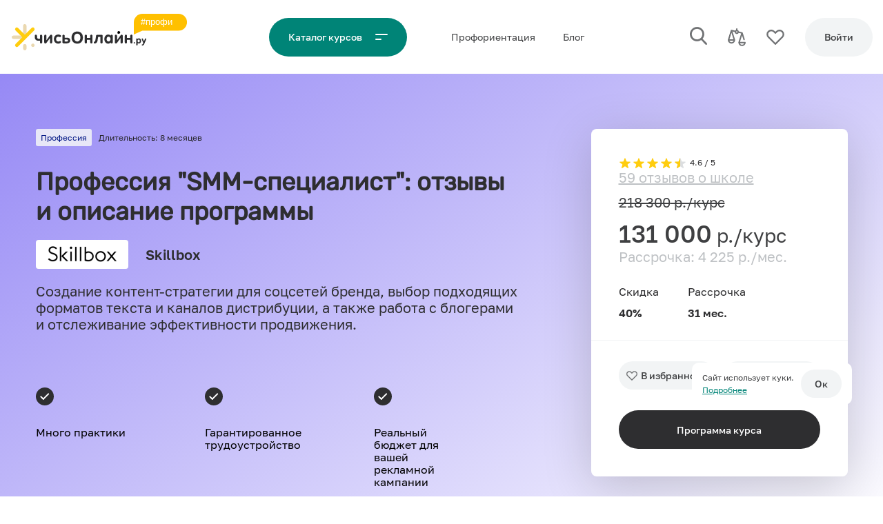

--- FILE ---
content_type: text/html; charset=UTF-8
request_url: https://uchis-online.ru/school/skillbox/smm-spetsialist
body_size: 85141
content:
<!doctype html>
<html lang="ru">
<head>
    <link rel="preload" href="/fonts/Golos%20Text_Bold.woff2" as="font">
    <link rel="preload" href="/fonts/Golos%20Text_Medium.woff2" as="font">
    <link rel="preload" href="/fonts/Golos%20Text_Regular.woff2" as="font">
    <link rel="preload" href="/fonts/Golos%20Text_DemiBold.woff2" as="font">
    <meta charset="utf-8">

    <!-- CSRF Token -->
    <meta name="csrf-token" content="9ixDOsBHI4z8MdbQIOkGum3xdydHnFLSbe6dOifL">
    <meta name="telderi" content="55d4fdf1491b75bd788ad91310745660" />

    <!-- Meta -->












    <meta property="og:title" content="Отзывы о курсе &quot;Профессия SMM-специалист&quot; в Skillbox + описание программы" />

                <meta property="og:type" content="article" />
    
    <meta property="og:description" content="Отзывы реальных учеников о курсе &quot;Профессия SMM-специалист&quot; в Skillbox. Краткое описание обучающей программы и ответы на вопросы." />
    <meta name="description" content="Отзывы реальных учеников о курсе &quot;Профессия SMM-специалист&quot; в Skillbox. Краткое описание обучающей программы и ответы на вопросы." />
            <meta property="og:url" content="https://uchis-online.ru/school/skillbox/smm-spetsialist" />
        <link rel="canonical" href="https://uchis-online.ru/school/skillbox/smm-spetsialist">
    

    







    
            <title>Отзывы о курсе &quot;Профессия SMM-специалист&quot; в Skillbox + описание программы</title>
    
    <script>
        window.userParams = {
            address: `a_3.145.130.97`,
            fingerprint: `6974e0e8a07c1fdd64b7a3fff1ff27db47e0d9ed`,
                    }
    </script>



            <meta property="og:image" content="https://uchis-online.ru/storage/image-cache/477a1691d0425467664a49117edeaae1.jpg">
        <!--  SEO THUMB INFO  -->
        <!--  seo_id:  857 -->
        <!--  related_id:  416 -->
        <!--  related_type:  App\Models\Course -->
        <!--  cover_path:  image-cache/477a1691d0425467664a49117edeaae1.jpg -->
        <meta property="og:image:width" content="1200">
        <meta property="og:image:height" content="600">
        <meta name="twitter:card" content="summary_large_image">
    
    <meta name="viewport" content="width=device-width,initial-scale=1,shrink-to-fit=no,viewport-fit=cover,maximum-scale=1" />
    <link rel="apple-touch-icon" sizes="180x180" href="/img/apple-touch-icon.png">
    <link rel="icon" type="image/png" sizes="32x32" href="/img/favicon-32x32.png">
    <link rel="icon" type="image/png" sizes="16x16" href="/img/favicon-16x16.png">
    <link rel="manifest" href="/img/site.webmanifest">
    <link rel="mask-icon" href="/img/safari-pinned-tab.svg" color="#ffcd0e">
    <link rel="shortcut icon" href="/img/favicon.ico">
    <meta name="msapplication-TileColor" content="#ffffff">
    <meta name="msapplication-config" content="/img/browserconfig.xml">
    <meta name="theme-color"
          content="#008477"
          media="(prefers-color-scheme: light)">
    <meta name="theme-color"
          content="#008477"
          media="(prefers-color-scheme: dark)">

    <script>
        window.onLoadRun = []
    </script>
    


    


    <script>

        if((window.screen.width < 400)){
            var scales = window.screen.width / 400;
            document.querySelector('meta[name="viewport"]').setAttribute('content', 'width=400, initial-scale=' + scales + ', user-scalable=no, maximum-scale=' + scales + '');
        }

        if(navigator && navigator.platform && (((navigator.platform === 'MacIntel' && navigator.maxTouchPoints > 0) || navigator.platform === 'iPad') && !(/iPhone/.test(navigator.platform)))){ //iPad
            document.querySelector('meta[name=viewport]').setAttribute('content', 'width=1300')
        }


        
                    window.USER_ROLE = "unauth";
            </script>

    <style>
                html{line-height:1.15;-webkit-text-size-adjust:100%;}body{margin:0;}main{display:block;}h1{font-size:2em;margin:0.67em 0;}hr{box-sizing:content-box;height:0;overflow:visible;}pre{font-family:monospace,monospace;font-size:1em;}a{background-color:transparent;}abbr[title]{border-bottom:none;text-decoration:underline;text-decoration:underline dotted;}b,strong{font-weight:bolder;}code,kbd,samp{font-family:monospace,monospace;font-size:1em;}small{font-size:80%;}sub,sup{font-size:75%;line-height:0;position:relative;vertical-align:baseline;}sub{bottom:-0.25em;}sup{top:-0.5em;}img{border-style:none;}button,input,optgroup,select,textarea{font-family:inherit;font-size:100%;line-height:1.15;margin:0;}button,input{overflow:visible;}button,select{text-transform:none;}button,[type="button"],[type="reset"],[type="submit"]{-webkit-appearance:button;}button::-moz-focus-inner,[type="button"]::-moz-focus-inner,[type="reset"]::-moz-focus-inner,[type="submit"]::-moz-focus-inner{border-style:none;padding:0;}button:-moz-focusring,[type="button"]:-moz-focusring,[type="reset"]:-moz-focusring,[type="submit"]:-moz-focusring{outline:1px dotted ButtonText;}fieldset{padding:0.35em 0.75em 0.625em;}legend{box-sizing:border-box;color:inherit;display:table;max-width:100%;padding:0;white-space:normal;}progress{vertical-align:baseline;}textarea{overflow:auto;}[type="checkbox"],[type="radio"]{box-sizing:border-box;padding:0;}[type="number"]::-webkit-inner-spin-button,[type="number"]::-webkit-outer-spin-button{height:auto;}[type="search"]{-webkit-appearance:textfield;outline-offset:-2px;}[type="search"]::-webkit-search-decoration{-webkit-appearance:none;}::-webkit-file-upload-button{-webkit-appearance:button;font:inherit;}details{display:block;}summary{display:list-item;}template{display:none;}[hidden]{display:none;}@font-face{font-family:Golos;src:url('/fonts/Golos%20Text_Black.eot');src:url('/fonts/Golos%20Text_Black.eot?#iefix') format('embedded-opentype'),url('/fonts/Golos%20Text_Black.woff2') format('woff2'),url('/fonts/Golos%20Text_Black.woff') format('woff'),url('/fonts/Golos%20Text_Black.ttf') format('truetype');font-weight:900;font-style:normal;font-display:swap;}@font-face{font-family:Golos;src:url('/fonts/Golos%20Text_Bold.eot');src:url('/fonts/Golos%20Text_Bold.eot?#iefix') format('embedded-opentype'),url('/fonts/Golos%20Text_Bold.woff2') format('woff2'),url('/fonts/Golos%20Text_Bold.woff') format('woff'),url('/fonts/Golos%20Text_Bold.ttf') format('truetype');font-weight:800;font-style:normal;font-display:swap;}@font-face{font-family:Golos;src:url('/fonts/Golos%20Text_DemiBold.eot');src:url('/fonts/Golos%20Text_DemiBold.eot?#iefix') format('embedded-opentype'),url('/fonts/Golos%20Text_DemiBold.woff2') format('woff2'),url('/fonts/Golos%20Text_DemiBold.woff') format('woff'),url('/fonts/Golos%20Text_DemiBold.ttf') format('truetype');font-weight:600;font-style:normal;font-display:swap;}@font-face{font-family:Golos;src:url('/fonts/Golos%20Text_Medium.eot');src:url('/fonts/Golos%20Text_Medium.eot?#iefix') format('embedded-opentype'),url('/fonts/Golos%20Text_Medium.woff2') format('woff2'),url('/fonts/Golos%20Text_Medium.woff') format('woff'),url('/fonts/Golos%20Text_Medium.ttf') format('truetype');font-weight:500;font-style:normal;font-display:swap;}@font-face{font-family:Golos;src:url('/fonts/Golos%20Text_Regular.eot');src:url('/fonts/Golos%20Text_Regular.eot?#iefix') format('embedded-opentype'),url('/fonts/Golos%20Text_Regular.woff2') format('woff2'),url('/fonts/Golos%20Text_Regular.woff') format('woff'),url('/fonts/Golos%20Text_Regular.ttf') format('truetype');font-weight:normal;font-style:normal;font-display:swap;}@font-face{font-family:Golos;src:url('/fonts/Golos%20Text_VF.eot');src:url('/fonts/Golos%20Text_VF.eot?#iefix') format('embedded-opentype'),url('/fonts/Golos%20Text_VF.woff2') format('woff2'),url('/fonts/Golos%20Text_VF.woff') format('woff'),url('/fonts/Golos%20Text_VF.ttf') format('truetype');font-weight:300;font-style:normal;font-display:swap;}@font-face{font-family:Rubik;src:url('/fonts/Rubik.eot');src:url('/fonts/Rubik.eot?#iefix') format('embedded-opentype'),url('/fonts/Rubik.woff2') format('woff2'),url('/fonts/Rubik.woff') format('woff'),url('/fonts/Rubik.ttf') format('truetype');font-weight:normal;font-style:normal;font-display:swap;}body{-webkit-text-size-adjust:100%;-ms-text-size-adjust:100%;text-size-adjust:100%;text-rendering:geometricPrecision;-webkit-font-smoothing:antialiased;font-family:Golos;}h1,h2,h3,h4,h5,h6{font-family:Rubik,sans-serif;}:root{--font-size-header-h1:36px;--font-size-header-h2:28px;--font-size-header-h3:20px;--font-size-header-h3-upper:23px;--font-size-header-h4:20px;--font-size-body-large:14px;--font-size-body-small:12px;--font-size-body-extra-small:11px;--font-size-btn:14px;--font-height-header-h1:1.2;--font-height-header-h2:1.2;--font-height-header-h3:1.2;--font-height-header-h3-upper:1.2;--font-height-header-h4:1.2;--font-height-body-large:1.2;--font-height-body-small:1.5;--font-height-body-extra-small:1.5;--font-height-btn:1.5;--font-weight-header-h1:600;--font-weight-header-h2:600;--font-weight-header-h3:500;--font-weight-header-h3-upper:500;--font-weight-header-h4:500;--font-weight-body-large:normal;--font-weight-body-small:normal;--font-weight-body-extra-small:normal;--font-weight-btn:500;--header-font-size-h1:2.5rem;--header-font-size-h2:2rem;--header-font-size-h3:1.75rem;--header-font-size-h4:1.5rem;--header-font-size-h5:1.25rem;}@media (max-width:767px),only screenand (device-width:428px)and (device-height:926px)and (-webkit-device-pixel-ratio:3),only screenand (device-width:414px)and (device-height:896px)and (-webkit-device-pixel-ratio:3){:root{--font-size-header-h1:28px;--font-size-header-h2:23px;--font-size-header-h3:20px;--font-size-header-h3-upper:18px;--font-size-header-h4:18px;--font-size-body-large:16px;--font-size-body-small:14px;--font-size-btn:14px;--font-height-header-h1:1.2;--font-height-header-h2:1.2;--font-height-header-h3:1.2;--font-height-header-h3-upper:1.2;--font-height-header-h4:1.2;--font-height-body-large:1.2;--font-height-body-small:1.5;--font-height-body-extra-small:1.5;--font-height-btn:1.5;--font-weight-header-h1:600;--font-weight-header-h2:600;--font-weight-header-h3:500;--font-weight-header-h3-upper:500;--font-weight-header-h4:500;--font-weight-body-large:normal;--font-weight-body-small:normal;--font-weight-body-extra-small:normal;--font-weight-btn:500;}}@media (min-width:767px) and (max-width:1200px){:root{--font-size-header-h1:28px;--font-size-header-h2:23px;--font-size-header-h3:20px;--font-size-header-h3-upper:20px;--font-size-header-h4:16px;--font-size-body-large:16px;--font-size-body-small:14px;--font-size-btn:14px;--font-height-header-h1:1.2;--font-height-header-h2:1.2;--font-height-header-h3:1.2;--font-height-header-h3-upper:1.2;--font-height-header-h4:1.2;--font-height-body-large:1.2;--font-height-body-small:1.5;--font-height-body-extra-small:1.5;--font-height-btn:1.5;--font-weight-header-h1:600;--font-weight-header-h2:600;--font-weight-header-h3:500;--font-weight-header-h3-upper:500;--font-weight-header-h4:500;--font-weight-body-large:normal;--font-weight-body-small:normal;--font-weight-body-extra-small:normal;--font-weight-btn:500;}}@media (max-width:1200px){:root{--header-font-size-h1:calc(1.375rem + 1.5vw);--header-font-size-h2:calc(1.325rem + 0.9vw);--header-font-size-h3:calc(1.3rem + 0.6vw);--header-font-size-h4:calc(1.275rem + 0.3vw);--header-font-size-h5:1.25rem;}}:root{--text:#3F4042;--text-faded:#717375;--text-ondark:#fff;--text-ondark-faded:#DCDEE0;--text-second-ondark:#BEC1C4;--text-second:#bec1c429;--dark-text-color:#57595C;--primary-color:#008477;--primary-color-darked:#009688;--primary-color-cont:#65F1A0;--second-color:#2E2E30;--second-color-darked:#3F4042;--dark-color:#27262B;--spacer-color:#F7F7F8;--placer-color:#F2F4F5;--white-color:#fff;--white-faded-color:#fafafa;--shadow-color:#dedede;--form-border-colors:#bec1c4;--warning-color:#E67E22;--warning-color-background:#FFEED7;--error-color:#E74C3C;--error-color-background:#FDEDEB;--success-color:#008477;--success-color-background:#E7F7EC;--selection-color:#FFEDAA;--red-color:#E74C3C;--green-color:#1ABC9C;--snack-default:#E5E5E5;}html{box-sizing:border-box;-ms-overflow-style:scrollbar;}*,*::before,*::after{box-sizing:inherit;}.container{width:100%;padding-right:var(--container-margin);padding-left:var(--container-margin);margin-right:auto;margin-left:auto;font-family:Golos,Arial;}@media (min-width:750px){.container{max-width:540px;}}@media (min-width:768px){.container{max-width:720px;}}@media (min-width:992px){.container{max-width:960px;}}@media (min-width:1200px){.container{max-width:1207px;}}.container.container--sidebar{display:flex;flex-direction:row;align-items:flex-start;justify-content:space-between;}@media (max-width:767px),only screenand (device-width:428px)and (device-height:926px)and (-webkit-device-pixel-ratio:3),only screenand (device-width:414px)and (device-height:896px)and (-webkit-device-pixel-ratio:3){.container.container--sidebar{display:block;}}.container.container--sidebar > .left-side{width:300px;margin-right:var(--mid-spacer);flex:none;}@media (max-width:767px),only screenand (device-width:428px)and (device-height:926px)and (-webkit-device-pixel-ratio:3),only screenand (device-width:414px)and (device-height:896px)and (-webkit-device-pixel-ratio:3){.container.container--sidebar > .left-side{width:100%;margin-right:0;margin-bottom:var(--mid-spacer);}}.container.container--sidebar.container--sidebar-slim > .left-side{width:175px;}@media (max-width:767px),only screenand (device-width:428px)and (device-height:926px)and (-webkit-device-pixel-ratio:3),only screenand (device-width:414px)and (device-height:896px)and (-webkit-device-pixel-ratio:3){.container.container--sidebar.container--mobile-full{width:100%;margin:0;padding:0;}}.container.container--sidebar > .right-side{width:100%;}.container-hr{border-top:1px solid var(--spacer-color);width:100%;padding-right:var(--container-margin);padding-left:var(--container-margin);margin-right:auto;margin-left:auto;font-family:Golos,Arial;}@media (min-width:750px){.container-hr{max-width:540px;}}@media (min-width:768px){.container-hr{max-width:720px;}}@media (min-width:992px){.container-hr{max-width:960px;}}@media (min-width:1200px){.container-hr{max-width:1207px;}}@media (min-width:750px){.container-hr{max-width:540px;}}@media (min-width:768px){.container-hr{max-width:720px;}}@media (min-width:992px){.container-hr{max-width:960px;}}@media (min-width:1200px){.container-hr{max-width:1207px;}}.container-hr.container--sidebar{display:flex;flex-direction:row;align-items:flex-start;justify-content:space-between;}@media (max-width:767px),only screenand (device-width:428px)and (device-height:926px)and (-webkit-device-pixel-ratio:3),only screenand (device-width:414px)and (device-height:896px)and (-webkit-device-pixel-ratio:3){.container-hr.container--sidebar{display:block;}}.container-hr.container--sidebar > .left-side{width:300px;margin-right:var(--mid-spacer);flex:none;}@media (max-width:767px),only screenand (device-width:428px)and (device-height:926px)and (-webkit-device-pixel-ratio:3),only screenand (device-width:414px)and (device-height:896px)and (-webkit-device-pixel-ratio:3){.container-hr.container--sidebar > .left-side{width:100%;margin-right:0;margin-bottom:var(--mid-spacer);}}.container-hr.container--sidebar.container--sidebar-slim > .left-side{width:175px;}@media (max-width:767px),only screenand (device-width:428px)and (device-height:926px)and (-webkit-device-pixel-ratio:3),only screenand (device-width:414px)and (device-height:896px)and (-webkit-device-pixel-ratio:3){.container-hr.container--sidebar.container--mobile-full{width:100%;margin:0;padding:0;}}.container-hr.container--sidebar > .right-side{width:100%;}.container-hr.container--sidebar{display:flex;flex-direction:row;align-items:flex-start;justify-content:space-between;}@media (max-width:767px),only screenand (device-width:428px)and (device-height:926px)and (-webkit-device-pixel-ratio:3),only screenand (device-width:414px)and (device-height:896px)and (-webkit-device-pixel-ratio:3){.container-hr.container--sidebar{display:block;}}.container-hr.container--sidebar > .left-side{width:300px;margin-right:var(--mid-spacer);flex:none;}@media (max-width:767px),only screenand (device-width:428px)and (device-height:926px)and (-webkit-device-pixel-ratio:3),only screenand (device-width:414px)and (device-height:896px)and (-webkit-device-pixel-ratio:3){.container-hr.container--sidebar > .left-side{width:100%;margin-right:0;margin-bottom:var(--mid-spacer);}}.container-hr.container--sidebar.container--sidebar-slim > .left-side{width:175px;}@media (max-width:767px),only screenand (device-width:428px)and (device-height:926px)and (-webkit-device-pixel-ratio:3),only screenand (device-width:414px)and (device-height:896px)and (-webkit-device-pixel-ratio:3){.container-hr.container--sidebar.container--mobile-full{width:100%;margin:0;padding:0;}}.container-hr.container--sidebar > .right-side{width:100%;}.container-fluid{width:100%;padding-right:15px;padding-left:15px;margin-right:auto;margin-left:auto;}.row{display:flex;flex-wrap:wrap;margin-right:-15px;margin-left:-15px;}.no-gutters{margin-right:0;margin-left:0;}.no-gutters > .col,.no-gutters > [class*=col-]{padding-right:0;padding-left:0;}.col-xl,.col-xl-auto,.col-xl-12,.col-xl-11,.col-xl-10,.col-xl-9,.col-xl-8,.col-xl-7,.col-xl-6,.col-xl-5,.col-xl-4,.col-xl-3,.col-xl-2,.col-xl-1,.col-lg,.col-lg-auto,.col-lg-12,.col-lg-11,.col-lg-10,.col-lg-9,.col-lg-8,.col-lg-7,.col-lg-6,.col-lg-5,.col-lg-4,.col-lg-3,.col-lg-2,.col-lg-1,.col-md,.col-md-auto,.col-md-12,.col-md-11,.col-md-10,.col-md-9,.col-md-8,.col-md-7,.col-md-6,.col-md-5,.col-md-4,.col-md-3,.col-md-2,.col-md-1,.col-sm,.col-sm-auto,.col-sm-12,.col-sm-11,.col-sm-10,.col-sm-9,.col-sm-8,.col-sm-7,.col-sm-6,.col-sm-5,.col-sm-4,.col-sm-3,.col-sm-2,.col-sm-1,.col,.col-auto,.col-12,.col-11,.col-10,.col-9,.col-8,.col-7,.col-6,.col-5,.col-4,.col-3,.col-2,.col-1{position:relative;width:100%;box-sizing:border-box;padding-right:15px;padding-left:15px;}.col{flex-basis:0;flex-grow:1;max-width:100%;}.col-auto{flex:0 0 auto;width:auto;max-width:100%;}.col-1{flex:0 0 8.33333333%;max-width:8.33333333%;}.col-2{flex:0 0 16.66666667%;max-width:16.66666667%;}.col-3{flex:0 0 25%;max-width:25%;}.col-4{flex:0 0 33.33333333%;max-width:33.33333333%;}.col-5{flex:0 0 41.66666667%;max-width:41.66666667%;}.col-6{flex:0 0 50%;max-width:50%;}.col-7{flex:0 0 58.33333333%;max-width:58.33333333%;}.col-8{flex:0 0 66.66666667%;max-width:66.66666667%;}.col-9{flex:0 0 75%;max-width:75%;}.col-10{flex:0 0 83.33333333%;max-width:83.33333333%;}.col-11{flex:0 0 91.66666667%;max-width:91.66666667%;}.col-12{flex:0 0 100%;max-width:100%;}.order-first{order:-1;}.order-last{order:13;}.order-0{order:0;}.order-1{order:1;}.order-2{order:2;}.order-3{order:3;}.order-4{order:4;}.order-5{order:5;}.order-6{order:6;}.order-7{order:7;}.order-8{order:8;}.order-9{order:9;}.order-10{order:10;}.order-11{order:11;}.order-12{order:12;}.offset-1{margin-left:8.33333333%;}.offset-2{margin-left:16.66666667%;}.offset-3{margin-left:25%;}.offset-4{margin-left:33.33333333%;}.offset-5{margin-left:41.66666667%;}.offset-6{margin-left:50%;}.offset-7{margin-left:58.33333333%;}.offset-8{margin-left:66.66666667%;}.offset-9{margin-left:75%;}.offset-10{margin-left:83.33333333%;}.offset-11{margin-left:91.66666667%;}@media (min-width:576px){.col-sm{flex-basis:0;flex-grow:1;max-width:100%;}.col-sm-auto{flex:0 0 auto;width:auto;max-width:100%;}.col-sm-1{flex:0 0 8.33333333%;max-width:8.33333333%;}.col-sm-2{flex:0 0 16.66666667%;max-width:16.66666667%;}.col-sm-3{flex:0 0 25%;max-width:25%;}.col-sm-4{flex:0 0 33.33333333%;max-width:33.33333333%;}.col-sm-5{flex:0 0 41.66666667%;max-width:41.66666667%;}.col-sm-6{flex:0 0 50%;max-width:50%;}.col-sm-7{flex:0 0 58.33333333%;max-width:58.33333333%;}.col-sm-8{flex:0 0 66.66666667%;max-width:66.66666667%;}.col-sm-9{flex:0 0 75%;max-width:75%;}.col-sm-10{flex:0 0 83.33333333%;max-width:83.33333333%;}.col-sm-11{flex:0 0 91.66666667%;max-width:91.66666667%;}.col-sm-12{flex:0 0 100%;max-width:100%;}.order-sm-first{order:-1;}.order-sm-last{order:13;}.order-sm-0{order:0;}.order-sm-1{order:1;}.order-sm-2{order:2;}.order-sm-3{order:3;}.order-sm-4{order:4;}.order-sm-5{order:5;}.order-sm-6{order:6;}.order-sm-7{order:7;}.order-sm-8{order:8;}.order-sm-9{order:9;}.order-sm-10{order:10;}.order-sm-11{order:11;}.order-sm-12{order:12;}.offset-sm-0{margin-left:0;}.offset-sm-1{margin-left:8.33333333%;}.offset-sm-2{margin-left:16.66666667%;}.offset-sm-3{margin-left:25%;}.offset-sm-4{margin-left:33.33333333%;}.offset-sm-5{margin-left:41.66666667%;}.offset-sm-6{margin-left:50%;}.offset-sm-7{margin-left:58.33333333%;}.offset-sm-8{margin-left:66.66666667%;}.offset-sm-9{margin-left:75%;}.offset-sm-10{margin-left:83.33333333%;}.offset-sm-11{margin-left:91.66666667%;}}@media (min-width:768px){.col-md{flex-basis:0;flex-grow:1;max-width:100%;}.col-md-auto{flex:0 0 auto;width:auto;max-width:100%;}.col-md-1{flex:0 0 8.33333333%;max-width:8.33333333%;}.col-md-2{flex:0 0 16.66666667%;max-width:16.66666667%;}.col-md-3{flex:0 0 25%;max-width:25%;}.col-md-4{flex:0 0 33.33333333%;max-width:33.33333333%;}.col-md-5{flex:0 0 41.66666667%;max-width:41.66666667%;}.col-md-6{flex:0 0 50%;max-width:50%;}.col-md-7{flex:0 0 58.33333333%;max-width:58.33333333%;}.col-md-8{flex:0 0 66.66666667%;max-width:66.66666667%;}.col-md-9{flex:0 0 75%;max-width:75%;}.col-md-10{flex:0 0 83.33333333%;max-width:83.33333333%;}.col-md-11{flex:0 0 91.66666667%;max-width:91.66666667%;}.col-md-12{flex:0 0 100%;max-width:100%;}.order-md-first{order:-1;}.order-md-last{order:13;}.order-md-0{order:0;}.order-md-1{order:1;}.order-md-2{order:2;}.order-md-3{order:3;}.order-md-4{order:4;}.order-md-5{order:5;}.order-md-6{order:6;}.order-md-7{order:7;}.order-md-8{order:8;}.order-md-9{order:9;}.order-md-10{order:10;}.order-md-11{order:11;}.order-md-12{order:12;}.offset-md-0{margin-left:0;}.offset-md-1{margin-left:8.33333333%;}.offset-md-2{margin-left:16.66666667%;}.offset-md-3{margin-left:25%;}.offset-md-4{margin-left:33.33333333%;}.offset-md-5{margin-left:41.66666667%;}.offset-md-6{margin-left:50%;}.offset-md-7{margin-left:58.33333333%;}.offset-md-8{margin-left:66.66666667%;}.offset-md-9{margin-left:75%;}.offset-md-10{margin-left:83.33333333%;}.offset-md-11{margin-left:91.66666667%;}}@media (min-width:992px){.col-lg{flex-basis:0;flex-grow:1;max-width:100%;}.col-lg-auto{flex:0 0 auto;width:auto;max-width:100%;}.col-lg-1{flex:0 0 8.33333333%;max-width:8.33333333%;}.col-lg-2{flex:0 0 16.66666667%;max-width:16.66666667%;}.col-lg-3{flex:0 0 25%;max-width:25%;}.col-lg-4{flex:0 0 33.33333333%;max-width:33.33333333%;}.col-lg-5{flex:0 0 41.66666667%;max-width:41.66666667%;}.col-lg-6{flex:0 0 50%;max-width:50%;}.col-lg-7{flex:0 0 58.33333333%;max-width:58.33333333%;}.col-lg-8{flex:0 0 66.66666667%;max-width:66.66666667%;}.col-lg-9{flex:0 0 75%;max-width:75%;}.col-lg-10{flex:0 0 83.33333333%;max-width:83.33333333%;}.col-lg-11{flex:0 0 91.66666667%;max-width:91.66666667%;}.col-lg-12{flex:0 0 100%;max-width:100%;}.order-lg-first{order:-1;}.order-lg-last{order:13;}.order-lg-0{order:0;}.order-lg-1{order:1;}.order-lg-2{order:2;}.order-lg-3{order:3;}.order-lg-4{order:4;}.order-lg-5{order:5;}.order-lg-6{order:6;}.order-lg-7{order:7;}.order-lg-8{order:8;}.order-lg-9{order:9;}.order-lg-10{order:10;}.order-lg-11{order:11;}.order-lg-12{order:12;}.offset-lg-0{margin-left:0;}.offset-lg-1{margin-left:8.33333333%;}.offset-lg-2{margin-left:16.66666667%;}.offset-lg-3{margin-left:25%;}.offset-lg-4{margin-left:33.33333333%;}.offset-lg-5{margin-left:41.66666667%;}.offset-lg-6{margin-left:50%;}.offset-lg-7{margin-left:58.33333333%;}.offset-lg-8{margin-left:66.66666667%;}.offset-lg-9{margin-left:75%;}.offset-lg-10{margin-left:83.33333333%;}.offset-lg-11{margin-left:91.66666667%;}}@media (min-width:1200px){.col-xl{flex-basis:0;flex-grow:1;max-width:100%;}.col-xl-auto{flex:0 0 auto;width:auto;max-width:100%;}.col-xl-1{flex:0 0 8.33333333%;max-width:8.33333333%;}.col-xl-2{flex:0 0 16.66666667%;max-width:16.66666667%;}.col-xl-3{flex:0 0 25%;max-width:25%;}.col-xl-4{flex:0 0 33.33333333%;max-width:33.33333333%;}.col-xl-5{flex:0 0 41.66666667%;max-width:41.66666667%;}.col-xl-6{flex:0 0 50%;max-width:50%;}.col-xl-7{flex:0 0 58.33333333%;max-width:58.33333333%;}.col-xl-8{flex:0 0 66.66666667%;max-width:66.66666667%;}.col-xl-9{flex:0 0 75%;max-width:75%;}.col-xl-10{flex:0 0 83.33333333%;max-width:83.33333333%;}.col-xl-11{flex:0 0 91.66666667%;max-width:91.66666667%;}.col-xl-12{flex:0 0 100%;max-width:100%;}.order-xl-first{order:-1;}.order-xl-last{order:13;}.order-xl-0{order:0;}.order-xl-1{order:1;}.order-xl-2{order:2;}.order-xl-3{order:3;}.order-xl-4{order:4;}.order-xl-5{order:5;}.order-xl-6{order:6;}.order-xl-7{order:7;}.order-xl-8{order:8;}.order-xl-9{order:9;}.order-xl-10{order:10;}.order-xl-11{order:11;}.order-xl-12{order:12;}.offset-xl-0{margin-left:0;}.offset-xl-1{margin-left:8.33333333%;}.offset-xl-2{margin-left:16.66666667%;}.offset-xl-3{margin-left:25%;}.offset-xl-4{margin-left:33.33333333%;}.offset-xl-5{margin-left:41.66666667%;}.offset-xl-6{margin-left:50%;}.offset-xl-7{margin-left:58.33333333%;}.offset-xl-8{margin-left:66.66666667%;}.offset-xl-9{margin-left:75%;}.offset-xl-10{margin-left:83.33333333%;}.offset-xl-11{margin-left:91.66666667%;}}.d-none{display:none !important;}.d-inline{display:inline !important;}.d-inline-block{display:inline-block !important;}.d-block{display:block !important;}.d-table{display:table !important;}.d-table-row{display:table-row !important;}.d-table-cell{display:table-cell !important;}.d-flex{display:flex !important;}.d-inline-flex{display:inline-flex !important;}@media (min-width:576px){.d-sm-none{display:none !important;}.d-sm-inline{display:inline !important;}.d-sm-inline-block{display:inline-block !important;}.d-sm-block{display:block !important;}.d-sm-table{display:table !important;}.d-sm-table-row{display:table-row !important;}.d-sm-table-cell{display:table-cell !important;}.d-sm-flex{display:flex !important;}.d-sm-inline-flex{display:inline-flex !important;}}@media (min-width:768px){.d-md-none{display:none !important;}.d-md-inline{display:inline !important;}.d-md-inline-block{display:inline-block !important;}.d-md-block{display:block !important;}.d-md-table{display:table !important;}.d-md-table-row{display:table-row !important;}.d-md-table-cell{display:table-cell !important;}.d-md-flex{display:flex !important;}.d-md-inline-flex{display:inline-flex !important;}}@media (min-width:992px){.d-lg-none{display:none !important;}.d-lg-inline{display:inline !important;}.d-lg-inline-block{display:inline-block !important;}.d-lg-block{display:block !important;}.d-lg-table{display:table !important;}.d-lg-table-row{display:table-row !important;}.d-lg-table-cell{display:table-cell !important;}.d-lg-flex{display:flex !important;}.d-lg-inline-flex{display:inline-flex !important;}}@media (min-width:1200px){.d-xl-none{display:none !important;}.d-xl-inline{display:inline !important;}.d-xl-inline-block{display:inline-block !important;}.d-xl-block{display:block !important;}.d-xl-table{display:table !important;}.d-xl-table-row{display:table-row !important;}.d-xl-table-cell{display:table-cell !important;}.d-xl-flex{display:flex !important;}.d-xl-inline-flex{display:inline-flex !important;}}@media print{.d-print-none{display:none !important;}.d-print-inline{display:inline !important;}.d-print-inline-block{display:inline-block !important;}.d-print-block{display:block !important;}.d-print-table{display:table !important;}.d-print-table-row{display:table-row !important;}.d-print-table-cell{display:table-cell !important;}.d-print-flex{display:flex !important;}.d-print-inline-flex{display:inline-flex !important;}}.flex-row{flex-direction:row !important;}.flex-column{flex-direction:column !important;}.flex-row-reverse{flex-direction:row-reverse !important;}.flex-column-reverse{flex-direction:column-reverse !important;}.flex-wrap{flex-wrap:wrap !important;}.flex-nowrap{flex-wrap:nowrap !important;}.flex-wrap-reverse{flex-wrap:wrap-reverse !important;}.flex-fill{flex:1 1 auto !important;}.flex-grow-0{flex-grow:0 !important;}.flex-grow-1{flex-grow:1 !important;}.flex-shrink-0{flex-shrink:0 !important;}.flex-shrink-1{flex-shrink:1 !important;}.justify-content-start{justify-content:flex-start !important;}.justify-content-end{justify-content:flex-end !important;}.justify-content-center{justify-content:center !important;}.justify-content-between{justify-content:space-between !important;}.justify-content-around{justify-content:space-around !important;}.align-items-start{align-items:flex-start !important;}.align-items-end{align-items:flex-end !important;}.align-items-center{align-items:center !important;}.align-items-baseline{align-items:baseline !important;}.align-items-stretch{align-items:stretch !important;}.align-content-start{align-content:flex-start !important;}.align-content-end{align-content:flex-end !important;}.align-content-center{align-content:center !important;}.align-content-between{align-content:space-between !important;}.align-content-around{align-content:space-around !important;}.align-content-stretch{align-content:stretch !important;}.align-self-auto{align-self:auto !important;}.align-self-start{align-self:flex-start !important;}.align-self-end{align-self:flex-end !important;}.align-self-center{align-self:center !important;}.align-self-baseline{align-self:baseline !important;}.align-self-stretch{align-self:stretch !important;}@media (min-width:576px){.flex-sm-row{flex-direction:row !important;}.flex-sm-column{flex-direction:column !important;}.flex-sm-row-reverse{flex-direction:row-reverse !important;}.flex-sm-column-reverse{flex-direction:column-reverse !important;}.flex-sm-wrap{flex-wrap:wrap !important;}.flex-sm-nowrap{flex-wrap:nowrap !important;}.flex-sm-wrap-reverse{flex-wrap:wrap-reverse !important;}.flex-sm-fill{flex:1 1 auto !important;}.flex-sm-grow-0{flex-grow:0 !important;}.flex-sm-grow-1{flex-grow:1 !important;}.flex-sm-shrink-0{flex-shrink:0 !important;}.flex-sm-shrink-1{flex-shrink:1 !important;}.justify-content-sm-start{justify-content:flex-start !important;}.justify-content-sm-end{justify-content:flex-end !important;}.justify-content-sm-center{justify-content:center !important;}.justify-content-sm-between{justify-content:space-between !important;}.justify-content-sm-around{justify-content:space-around !important;}.align-items-sm-start{align-items:flex-start !important;}.align-items-sm-end{align-items:flex-end !important;}.align-items-sm-center{align-items:center !important;}.align-items-sm-baseline{align-items:baseline !important;}.align-items-sm-stretch{align-items:stretch !important;}.align-content-sm-start{align-content:flex-start !important;}.align-content-sm-end{align-content:flex-end !important;}.align-content-sm-center{align-content:center !important;}.align-content-sm-between{align-content:space-between !important;}.align-content-sm-around{align-content:space-around !important;}.align-content-sm-stretch{align-content:stretch !important;}.align-self-sm-auto{align-self:auto !important;}.align-self-sm-start{align-self:flex-start !important;}.align-self-sm-end{align-self:flex-end !important;}.align-self-sm-center{align-self:center !important;}.align-self-sm-baseline{align-self:baseline !important;}.align-self-sm-stretch{align-self:stretch !important;}}@media (min-width:768px){.flex-md-row{flex-direction:row !important;}.flex-md-column{flex-direction:column !important;}.flex-md-row-reverse{flex-direction:row-reverse !important;}.flex-md-column-reverse{flex-direction:column-reverse !important;}.flex-md-wrap{flex-wrap:wrap !important;}.flex-md-nowrap{flex-wrap:nowrap !important;}.flex-md-wrap-reverse{flex-wrap:wrap-reverse !important;}.flex-md-fill{flex:1 1 auto !important;}.flex-md-grow-0{flex-grow:0 !important;}.flex-md-grow-1{flex-grow:1 !important;}.flex-md-shrink-0{flex-shrink:0 !important;}.flex-md-shrink-1{flex-shrink:1 !important;}.justify-content-md-start{justify-content:flex-start !important;}.justify-content-md-end{justify-content:flex-end !important;}.justify-content-md-center{justify-content:center !important;}.justify-content-md-between{justify-content:space-between !important;}.justify-content-md-around{justify-content:space-around !important;}.align-items-md-start{align-items:flex-start !important;}.align-items-md-end{align-items:flex-end !important;}.align-items-md-center{align-items:center !important;}.align-items-md-baseline{align-items:baseline !important;}.align-items-md-stretch{align-items:stretch !important;}.align-content-md-start{align-content:flex-start !important;}.align-content-md-end{align-content:flex-end !important;}.align-content-md-center{align-content:center !important;}.align-content-md-between{align-content:space-between !important;}.align-content-md-around{align-content:space-around !important;}.align-content-md-stretch{align-content:stretch !important;}.align-self-md-auto{align-self:auto !important;}.align-self-md-start{align-self:flex-start !important;}.align-self-md-end{align-self:flex-end !important;}.align-self-md-center{align-self:center !important;}.align-self-md-baseline{align-self:baseline !important;}.align-self-md-stretch{align-self:stretch !important;}}@media (min-width:992px){.flex-lg-row{flex-direction:row !important;}.flex-lg-column{flex-direction:column !important;}.flex-lg-row-reverse{flex-direction:row-reverse !important;}.flex-lg-column-reverse{flex-direction:column-reverse !important;}.flex-lg-wrap{flex-wrap:wrap !important;}.flex-lg-nowrap{flex-wrap:nowrap !important;}.flex-lg-wrap-reverse{flex-wrap:wrap-reverse !important;}.flex-lg-fill{flex:1 1 auto !important;}.flex-lg-grow-0{flex-grow:0 !important;}.flex-lg-grow-1{flex-grow:1 !important;}.flex-lg-shrink-0{flex-shrink:0 !important;}.flex-lg-shrink-1{flex-shrink:1 !important;}.justify-content-lg-start{justify-content:flex-start !important;}.justify-content-lg-end{justify-content:flex-end !important;}.justify-content-lg-center{justify-content:center !important;}.justify-content-lg-between{justify-content:space-between !important;}.justify-content-lg-around{justify-content:space-around !important;}.align-items-lg-start{align-items:flex-start !important;}.align-items-lg-end{align-items:flex-end !important;}.align-items-lg-center{align-items:center !important;}.align-items-lg-baseline{align-items:baseline !important;}.align-items-lg-stretch{align-items:stretch !important;}.align-content-lg-start{align-content:flex-start !important;}.align-content-lg-end{align-content:flex-end !important;}.align-content-lg-center{align-content:center !important;}.align-content-lg-between{align-content:space-between !important;}.align-content-lg-around{align-content:space-around !important;}.align-content-lg-stretch{align-content:stretch !important;}.align-self-lg-auto{align-self:auto !important;}.align-self-lg-start{align-self:flex-start !important;}.align-self-lg-end{align-self:flex-end !important;}.align-self-lg-center{align-self:center !important;}.align-self-lg-baseline{align-self:baseline !important;}.align-self-lg-stretch{align-self:stretch !important;}}@media (min-width:1200px){.flex-xl-row{flex-direction:row !important;}.flex-xl-column{flex-direction:column !important;}.flex-xl-row-reverse{flex-direction:row-reverse !important;}.flex-xl-column-reverse{flex-direction:column-reverse !important;}.flex-xl-wrap{flex-wrap:wrap !important;}.flex-xl-nowrap{flex-wrap:nowrap !important;}.flex-xl-wrap-reverse{flex-wrap:wrap-reverse !important;}.flex-xl-fill{flex:1 1 auto !important;}.flex-xl-grow-0{flex-grow:0 !important;}.flex-xl-grow-1{flex-grow:1 !important;}.flex-xl-shrink-0{flex-shrink:0 !important;}.flex-xl-shrink-1{flex-shrink:1 !important;}.justify-content-xl-start{justify-content:flex-start !important;}.justify-content-xl-end{justify-content:flex-end !important;}.justify-content-xl-center{justify-content:center !important;}.justify-content-xl-between{justify-content:space-between !important;}.justify-content-xl-around{justify-content:space-around !important;}.align-items-xl-start{align-items:flex-start !important;}.align-items-xl-end{align-items:flex-end !important;}.align-items-xl-center{align-items:center !important;}.align-items-xl-baseline{align-items:baseline !important;}.align-items-xl-stretch{align-items:stretch !important;}.align-content-xl-start{align-content:flex-start !important;}.align-content-xl-end{align-content:flex-end !important;}.align-content-xl-center{align-content:center !important;}.align-content-xl-between{align-content:space-between !important;}.align-content-xl-around{align-content:space-around !important;}.align-content-xl-stretch{align-content:stretch !important;}.align-self-xl-auto{align-self:auto !important;}.align-self-xl-start{align-self:flex-start !important;}.align-self-xl-end{align-self:flex-end !important;}.align-self-xl-center{align-self:center !important;}.align-self-xl-baseline{align-self:baseline !important;}.align-self-xl-stretch{align-self:stretch !important;}}.gap-3{gap:0.5rem;}.m-0{margin:0 !important;}.mt-0,.my-0{margin-top:0 !important;}.mr-0,.mx-0{margin-right:0 !important;}.mb-0,.my-0{margin-bottom:0 !important;}.ml-0,.mx-0{margin-left:0 !important;}.m-1{margin:0.25rem !important;}.mt-1,.my-1{margin-top:0.25rem !important;}.mr-1,.mx-1{margin-right:0.25rem !important;}.mb-1,.my-1{margin-bottom:0.25rem !important;}.ml-1,.mx-1{margin-left:0.25rem !important;}.m-2{margin:0.5rem !important;}.mt-2,.my-2{margin-top:0.5rem !important;}.mr-2,.mx-2{margin-right:0.5rem !important;}.mb-2,.my-2{margin-bottom:0.5rem !important;}.ml-2,.mx-2{margin-left:0.5rem !important;}.m-3{margin:1rem !important;}.mt-3,.my-3{margin-top:1rem !important;}.mr-3,.mx-3{margin-right:1rem !important;}.mb-3,.my-3{margin-bottom:1rem !important;}.ml-3,.mx-3{margin-left:1rem !important;}.m-4{margin:1.5rem !important;}.mt-4,.my-4{margin-top:1.5rem !important;}.mr-4,.mx-4{margin-right:1.5rem !important;}.mb-4,.my-4{margin-bottom:1.5rem !important;}.ml-4,.mx-4{margin-left:1.5rem !important;}.m-5{margin:3rem !important;}.mt-5,.my-5{margin-top:3rem !important;}.mr-5,.mx-5{margin-right:3rem !important;}.mb-5,.my-5{margin-bottom:3rem !important;}.ml-5,.mx-5{margin-left:3rem !important;}.p-0{padding:0 !important;}.pt-0,.py-0{padding-top:0 !important;}.pr-0,.px-0{padding-right:0 !important;}.pb-0,.py-0{padding-bottom:0 !important;}.pl-0,.px-0{padding-left:0 !important;}.p-1{padding:0.25rem !important;}.pt-1,.py-1{padding-top:0.25rem !important;}.pr-1,.px-1{padding-right:0.25rem !important;}.pb-1,.py-1{padding-bottom:0.25rem !important;}.pl-1,.px-1{padding-left:0.25rem !important;}.p-2{padding:0.5rem !important;}.pt-2,.py-2{padding-top:0.5rem !important;}.pr-2,.px-2{padding-right:0.5rem !important;}.pb-2,.py-2{padding-bottom:0.5rem !important;}.pl-2,.px-2{padding-left:0.5rem !important;}.p-3{padding:1rem !important;}.pt-3,.py-3{padding-top:1rem !important;}.pr-3,.px-3{padding-right:1rem !important;}.pb-3,.py-3{padding-bottom:1rem !important;}.pl-3,.px-3{padding-left:1rem !important;}.p-4{padding:1.5rem !important;}.pt-4,.py-4{padding-top:1.5rem !important;}.pr-4,.px-4{padding-right:1.5rem !important;}.pb-4,.py-4{padding-bottom:1.5rem !important;}.pl-4,.px-4{padding-left:1.5rem !important;}.p-5{padding:3rem !important;}.pt-5,.py-5{padding-top:3rem !important;}.pr-5,.px-5{padding-right:3rem !important;}.pb-5,.py-5{padding-bottom:3rem !important;}.pl-5,.px-5{padding-left:3rem !important;}.m-n1{margin:-0.25rem !important;}.mt-n1,.my-n1{margin-top:-0.25rem !important;}.mr-n1,.mx-n1{margin-right:-0.25rem !important;}.mb-n1,.my-n1{margin-bottom:-0.25rem !important;}.ml-n1,.mx-n1{margin-left:-0.25rem !important;}.m-n2{margin:-0.5rem !important;}.mt-n2,.my-n2{margin-top:-0.5rem !important;}.mr-n2,.mx-n2{margin-right:-0.5rem !important;}.mb-n2,.my-n2{margin-bottom:-0.5rem !important;}.ml-n2,.mx-n2{margin-left:-0.5rem !important;}.m-n3{margin:-1rem !important;}.mt-n3,.my-n3{margin-top:-1rem !important;}.mr-n3,.mx-n3{margin-right:-1rem !important;}.mb-n3,.my-n3{margin-bottom:-1rem !important;}.ml-n3,.mx-n3{margin-left:-1rem !important;}.m-n4{margin:-1.5rem !important;}.mt-n4,.my-n4{margin-top:-1.5rem !important;}.mr-n4,.mx-n4{margin-right:-1.5rem !important;}.mb-n4,.my-n4{margin-bottom:-1.5rem !important;}.ml-n4,.mx-n4{margin-left:-1.5rem !important;}.m-n5{margin:-3rem !important;}.mt-n5,.my-n5{margin-top:-3rem !important;}.mr-n5,.mx-n5{margin-right:-3rem !important;}.mb-n5,.my-n5{margin-bottom:-3rem !important;}.ml-n5,.mx-n5{margin-left:-3rem !important;}.m-auto{margin:auto !important;}.mt-auto,.my-auto{margin-top:auto !important;}.mr-auto,.mx-auto{margin-right:auto !important;}.mb-auto,.my-auto{margin-bottom:auto !important;}.ml-auto,.mx-auto{margin-left:auto !important;}@media (min-width:576px){.m-sm-0{margin:0 !important;}.mt-sm-0,.my-sm-0{margin-top:0 !important;}.mr-sm-0,.mx-sm-0{margin-right:0 !important;}.mb-sm-0,.my-sm-0{margin-bottom:0 !important;}.ml-sm-0,.mx-sm-0{margin-left:0 !important;}.m-sm-1{margin:0.25rem !important;}.mt-sm-1,.my-sm-1{margin-top:0.25rem !important;}.mr-sm-1,.mx-sm-1{margin-right:0.25rem !important;}.mb-sm-1,.my-sm-1{margin-bottom:0.25rem !important;}.ml-sm-1,.mx-sm-1{margin-left:0.25rem !important;}.m-sm-2{margin:0.5rem !important;}.mt-sm-2,.my-sm-2{margin-top:0.5rem !important;}.mr-sm-2,.mx-sm-2{margin-right:0.5rem !important;}.mb-sm-2,.my-sm-2{margin-bottom:0.5rem !important;}.ml-sm-2,.mx-sm-2{margin-left:0.5rem !important;}.m-sm-3{margin:1rem !important;}.mt-sm-3,.my-sm-3{margin-top:1rem !important;}.mr-sm-3,.mx-sm-3{margin-right:1rem !important;}.mb-sm-3,.my-sm-3{margin-bottom:1rem !important;}.ml-sm-3,.mx-sm-3{margin-left:1rem !important;}.m-sm-4{margin:1.5rem !important;}.mt-sm-4,.my-sm-4{margin-top:1.5rem !important;}.mr-sm-4,.mx-sm-4{margin-right:1.5rem !important;}.mb-sm-4,.my-sm-4{margin-bottom:1.5rem !important;}.ml-sm-4,.mx-sm-4{margin-left:1.5rem !important;}.m-sm-5{margin:3rem !important;}.mt-sm-5,.my-sm-5{margin-top:3rem !important;}.mr-sm-5,.mx-sm-5{margin-right:3rem !important;}.mb-sm-5,.my-sm-5{margin-bottom:3rem !important;}.ml-sm-5,.mx-sm-5{margin-left:3rem !important;}.p-sm-0{padding:0 !important;}.pt-sm-0,.py-sm-0{padding-top:0 !important;}.pr-sm-0,.px-sm-0{padding-right:0 !important;}.pb-sm-0,.py-sm-0{padding-bottom:0 !important;}.pl-sm-0,.px-sm-0{padding-left:0 !important;}.p-sm-1{padding:0.25rem !important;}.pt-sm-1,.py-sm-1{padding-top:0.25rem !important;}.pr-sm-1,.px-sm-1{padding-right:0.25rem !important;}.pb-sm-1,.py-sm-1{padding-bottom:0.25rem !important;}.pl-sm-1,.px-sm-1{padding-left:0.25rem !important;}.p-sm-2{padding:0.5rem !important;}.pt-sm-2,.py-sm-2{padding-top:0.5rem !important;}.pr-sm-2,.px-sm-2{padding-right:0.5rem !important;}.pb-sm-2,.py-sm-2{padding-bottom:0.5rem !important;}.pl-sm-2,.px-sm-2{padding-left:0.5rem !important;}.p-sm-3{padding:1rem !important;}.pt-sm-3,.py-sm-3{padding-top:1rem !important;}.pr-sm-3,.px-sm-3{padding-right:1rem !important;}.pb-sm-3,.py-sm-3{padding-bottom:1rem !important;}.pl-sm-3,.px-sm-3{padding-left:1rem !important;}.p-sm-4{padding:1.5rem !important;}.pt-sm-4,.py-sm-4{padding-top:1.5rem !important;}.pr-sm-4,.px-sm-4{padding-right:1.5rem !important;}.pb-sm-4,.py-sm-4{padding-bottom:1.5rem !important;}.pl-sm-4,.px-sm-4{padding-left:1.5rem !important;}.p-sm-5{padding:3rem !important;}.pt-sm-5,.py-sm-5{padding-top:3rem !important;}.pr-sm-5,.px-sm-5{padding-right:3rem !important;}.pb-sm-5,.py-sm-5{padding-bottom:3rem !important;}.pl-sm-5,.px-sm-5{padding-left:3rem !important;}.m-sm-n1{margin:-0.25rem !important;}.mt-sm-n1,.my-sm-n1{margin-top:-0.25rem !important;}.mr-sm-n1,.mx-sm-n1{margin-right:-0.25rem !important;}.mb-sm-n1,.my-sm-n1{margin-bottom:-0.25rem !important;}.ml-sm-n1,.mx-sm-n1{margin-left:-0.25rem !important;}.m-sm-n2{margin:-0.5rem !important;}.mt-sm-n2,.my-sm-n2{margin-top:-0.5rem !important;}.mr-sm-n2,.mx-sm-n2{margin-right:-0.5rem !important;}.mb-sm-n2,.my-sm-n2{margin-bottom:-0.5rem !important;}.ml-sm-n2,.mx-sm-n2{margin-left:-0.5rem !important;}.m-sm-n3{margin:-1rem !important;}.mt-sm-n3,.my-sm-n3{margin-top:-1rem !important;}.mr-sm-n3,.mx-sm-n3{margin-right:-1rem !important;}.mb-sm-n3,.my-sm-n3{margin-bottom:-1rem !important;}.ml-sm-n3,.mx-sm-n3{margin-left:-1rem !important;}.m-sm-n4{margin:-1.5rem !important;}.mt-sm-n4,.my-sm-n4{margin-top:-1.5rem !important;}.mr-sm-n4,.mx-sm-n4{margin-right:-1.5rem !important;}.mb-sm-n4,.my-sm-n4{margin-bottom:-1.5rem !important;}.ml-sm-n4,.mx-sm-n4{margin-left:-1.5rem !important;}.m-sm-n5{margin:-3rem !important;}.mt-sm-n5,.my-sm-n5{margin-top:-3rem !important;}.mr-sm-n5,.mx-sm-n5{margin-right:-3rem !important;}.mb-sm-n5,.my-sm-n5{margin-bottom:-3rem !important;}.ml-sm-n5,.mx-sm-n5{margin-left:-3rem !important;}.m-sm-auto{margin:auto !important;}.mt-sm-auto,.my-sm-auto{margin-top:auto !important;}.mr-sm-auto,.mx-sm-auto{margin-right:auto !important;}.mb-sm-auto,.my-sm-auto{margin-bottom:auto !important;}.ml-sm-auto,.mx-sm-auto{margin-left:auto !important;}}@media (min-width:768px){.m-md-0{margin:0 !important;}.mt-md-0,.my-md-0{margin-top:0 !important;}.mr-md-0,.mx-md-0{margin-right:0 !important;}.mb-md-0,.my-md-0{margin-bottom:0 !important;}.ml-md-0,.mx-md-0{margin-left:0 !important;}.m-md-1{margin:0.25rem !important;}.mt-md-1,.my-md-1{margin-top:0.25rem !important;}.mr-md-1,.mx-md-1{margin-right:0.25rem !important;}.mb-md-1,.my-md-1{margin-bottom:0.25rem !important;}.ml-md-1,.mx-md-1{margin-left:0.25rem !important;}.m-md-2{margin:0.5rem !important;}.mt-md-2,.my-md-2{margin-top:0.5rem !important;}.mr-md-2,.mx-md-2{margin-right:0.5rem !important;}.mb-md-2,.my-md-2{margin-bottom:0.5rem !important;}.ml-md-2,.mx-md-2{margin-left:0.5rem !important;}.m-md-3{margin:1rem !important;}.mt-md-3,.my-md-3{margin-top:1rem !important;}.mr-md-3,.mx-md-3{margin-right:1rem !important;}.mb-md-3,.my-md-3{margin-bottom:1rem !important;}.ml-md-3,.mx-md-3{margin-left:1rem !important;}.m-md-4{margin:1.5rem !important;}.mt-md-4,.my-md-4{margin-top:1.5rem !important;}.mr-md-4,.mx-md-4{margin-right:1.5rem !important;}.mb-md-4,.my-md-4{margin-bottom:1.5rem !important;}.ml-md-4,.mx-md-4{margin-left:1.5rem !important;}.m-md-5{margin:3rem !important;}.mt-md-5,.my-md-5{margin-top:3rem !important;}.mr-md-5,.mx-md-5{margin-right:3rem !important;}.mb-md-5,.my-md-5{margin-bottom:3rem !important;}.ml-md-5,.mx-md-5{margin-left:3rem !important;}.p-md-0{padding:0 !important;}.pt-md-0,.py-md-0{padding-top:0 !important;}.pr-md-0,.px-md-0{padding-right:0 !important;}.pb-md-0,.py-md-0{padding-bottom:0 !important;}.pl-md-0,.px-md-0{padding-left:0 !important;}.p-md-1{padding:0.25rem !important;}.pt-md-1,.py-md-1{padding-top:0.25rem !important;}.pr-md-1,.px-md-1{padding-right:0.25rem !important;}.pb-md-1,.py-md-1{padding-bottom:0.25rem !important;}.pl-md-1,.px-md-1{padding-left:0.25rem !important;}.p-md-2{padding:0.5rem !important;}.pt-md-2,.py-md-2{padding-top:0.5rem !important;}.pr-md-2,.px-md-2{padding-right:0.5rem !important;}.pb-md-2,.py-md-2{padding-bottom:0.5rem !important;}.pl-md-2,.px-md-2{padding-left:0.5rem !important;}.p-md-3{padding:1rem !important;}.pt-md-3,.py-md-3{padding-top:1rem !important;}.pr-md-3,.px-md-3{padding-right:1rem !important;}.pb-md-3,.py-md-3{padding-bottom:1rem !important;}.pl-md-3,.px-md-3{padding-left:1rem !important;}.p-md-4{padding:1.5rem !important;}.pt-md-4,.py-md-4{padding-top:1.5rem !important;}.pr-md-4,.px-md-4{padding-right:1.5rem !important;}.pb-md-4,.py-md-4{padding-bottom:1.5rem !important;}.pl-md-4,.px-md-4{padding-left:1.5rem !important;}.p-md-5{padding:3rem !important;}.pt-md-5,.py-md-5{padding-top:3rem !important;}.pr-md-5,.px-md-5{padding-right:3rem !important;}.pb-md-5,.py-md-5{padding-bottom:3rem !important;}.pl-md-5,.px-md-5{padding-left:3rem !important;}.m-md-n1{margin:-0.25rem !important;}.mt-md-n1,.my-md-n1{margin-top:-0.25rem !important;}.mr-md-n1,.mx-md-n1{margin-right:-0.25rem !important;}.mb-md-n1,.my-md-n1{margin-bottom:-0.25rem !important;}.ml-md-n1,.mx-md-n1{margin-left:-0.25rem !important;}.m-md-n2{margin:-0.5rem !important;}.mt-md-n2,.my-md-n2{margin-top:-0.5rem !important;}.mr-md-n2,.mx-md-n2{margin-right:-0.5rem !important;}.mb-md-n2,.my-md-n2{margin-bottom:-0.5rem !important;}.ml-md-n2,.mx-md-n2{margin-left:-0.5rem !important;}.m-md-n3{margin:-1rem !important;}.mt-md-n3,.my-md-n3{margin-top:-1rem !important;}.mr-md-n3,.mx-md-n3{margin-right:-1rem !important;}.mb-md-n3,.my-md-n3{margin-bottom:-1rem !important;}.ml-md-n3,.mx-md-n3{margin-left:-1rem !important;}.m-md-n4{margin:-1.5rem !important;}.mt-md-n4,.my-md-n4{margin-top:-1.5rem !important;}.mr-md-n4,.mx-md-n4{margin-right:-1.5rem !important;}.mb-md-n4,.my-md-n4{margin-bottom:-1.5rem !important;}.ml-md-n4,.mx-md-n4{margin-left:-1.5rem !important;}.m-md-n5{margin:-3rem !important;}.mt-md-n5,.my-md-n5{margin-top:-3rem !important;}.mr-md-n5,.mx-md-n5{margin-right:-3rem !important;}.mb-md-n5,.my-md-n5{margin-bottom:-3rem !important;}.ml-md-n5,.mx-md-n5{margin-left:-3rem !important;}.m-md-auto{margin:auto !important;}.mt-md-auto,.my-md-auto{margin-top:auto !important;}.mr-md-auto,.mx-md-auto{margin-right:auto !important;}.mb-md-auto,.my-md-auto{margin-bottom:auto !important;}.ml-md-auto,.mx-md-auto{margin-left:auto !important;}}@media (min-width:992px){.m-lg-0{margin:0 !important;}.mt-lg-0,.my-lg-0{margin-top:0 !important;}.mr-lg-0,.mx-lg-0{margin-right:0 !important;}.mb-lg-0,.my-lg-0{margin-bottom:0 !important;}.ml-lg-0,.mx-lg-0{margin-left:0 !important;}.m-lg-1{margin:0.25rem !important;}.mt-lg-1,.my-lg-1{margin-top:0.25rem !important;}.mr-lg-1,.mx-lg-1{margin-right:0.25rem !important;}.mb-lg-1,.my-lg-1{margin-bottom:0.25rem !important;}.ml-lg-1,.mx-lg-1{margin-left:0.25rem !important;}.m-lg-2{margin:0.5rem !important;}.mt-lg-2,.my-lg-2{margin-top:0.5rem !important;}.mr-lg-2,.mx-lg-2{margin-right:0.5rem !important;}.mb-lg-2,.my-lg-2{margin-bottom:0.5rem !important;}.ml-lg-2,.mx-lg-2{margin-left:0.5rem !important;}.m-lg-3{margin:1rem !important;}.mt-lg-3,.my-lg-3{margin-top:1rem !important;}.mr-lg-3,.mx-lg-3{margin-right:1rem !important;}.mb-lg-3,.my-lg-3{margin-bottom:1rem !important;}.ml-lg-3,.mx-lg-3{margin-left:1rem !important;}.m-lg-4{margin:1.5rem !important;}.mt-lg-4,.my-lg-4{margin-top:1.5rem !important;}.mr-lg-4,.mx-lg-4{margin-right:1.5rem !important;}.mb-lg-4,.my-lg-4{margin-bottom:1.5rem !important;}.ml-lg-4,.mx-lg-4{margin-left:1.5rem !important;}.m-lg-5{margin:3rem !important;}.mt-lg-5,.my-lg-5{margin-top:3rem !important;}.mr-lg-5,.mx-lg-5{margin-right:3rem !important;}.mb-lg-5,.my-lg-5{margin-bottom:3rem !important;}.ml-lg-5,.mx-lg-5{margin-left:3rem !important;}.p-lg-0{padding:0 !important;}.pt-lg-0,.py-lg-0{padding-top:0 !important;}.pr-lg-0,.px-lg-0{padding-right:0 !important;}.pb-lg-0,.py-lg-0{padding-bottom:0 !important;}.pl-lg-0,.px-lg-0{padding-left:0 !important;}.p-lg-1{padding:0.25rem !important;}.pt-lg-1,.py-lg-1{padding-top:0.25rem !important;}.pr-lg-1,.px-lg-1{padding-right:0.25rem !important;}.pb-lg-1,.py-lg-1{padding-bottom:0.25rem !important;}.pl-lg-1,.px-lg-1{padding-left:0.25rem !important;}.p-lg-2{padding:0.5rem !important;}.pt-lg-2,.py-lg-2{padding-top:0.5rem !important;}.pr-lg-2,.px-lg-2{padding-right:0.5rem !important;}.pb-lg-2,.py-lg-2{padding-bottom:0.5rem !important;}.pl-lg-2,.px-lg-2{padding-left:0.5rem !important;}.p-lg-3{padding:1rem !important;}.pt-lg-3,.py-lg-3{padding-top:1rem !important;}.pr-lg-3,.px-lg-3{padding-right:1rem !important;}.pb-lg-3,.py-lg-3{padding-bottom:1rem !important;}.pl-lg-3,.px-lg-3{padding-left:1rem !important;}.p-lg-4{padding:1.5rem !important;}.pt-lg-4,.py-lg-4{padding-top:1.5rem !important;}.pr-lg-4,.px-lg-4{padding-right:1.5rem !important;}.pb-lg-4,.py-lg-4{padding-bottom:1.5rem !important;}.pl-lg-4,.px-lg-4{padding-left:1.5rem !important;}.p-lg-5{padding:3rem !important;}.pt-lg-5,.py-lg-5{padding-top:3rem !important;}.pr-lg-5,.px-lg-5{padding-right:3rem !important;}.pb-lg-5,.py-lg-5{padding-bottom:3rem !important;}.pl-lg-5,.px-lg-5{padding-left:3rem !important;}.m-lg-n1{margin:-0.25rem !important;}.mt-lg-n1,.my-lg-n1{margin-top:-0.25rem !important;}.mr-lg-n1,.mx-lg-n1{margin-right:-0.25rem !important;}.mb-lg-n1,.my-lg-n1{margin-bottom:-0.25rem !important;}.ml-lg-n1,.mx-lg-n1{margin-left:-0.25rem !important;}.m-lg-n2{margin:-0.5rem !important;}.mt-lg-n2,.my-lg-n2{margin-top:-0.5rem !important;}.mr-lg-n2,.mx-lg-n2{margin-right:-0.5rem !important;}.mb-lg-n2,.my-lg-n2{margin-bottom:-0.5rem !important;}.ml-lg-n2,.mx-lg-n2{margin-left:-0.5rem !important;}.m-lg-n3{margin:-1rem !important;}.mt-lg-n3,.my-lg-n3{margin-top:-1rem !important;}.mr-lg-n3,.mx-lg-n3{margin-right:-1rem !important;}.mb-lg-n3,.my-lg-n3{margin-bottom:-1rem !important;}.ml-lg-n3,.mx-lg-n3{margin-left:-1rem !important;}.m-lg-n4{margin:-1.5rem !important;}.mt-lg-n4,.my-lg-n4{margin-top:-1.5rem !important;}.mr-lg-n4,.mx-lg-n4{margin-right:-1.5rem !important;}.mb-lg-n4,.my-lg-n4{margin-bottom:-1.5rem !important;}.ml-lg-n4,.mx-lg-n4{margin-left:-1.5rem !important;}.m-lg-n5{margin:-3rem !important;}.mt-lg-n5,.my-lg-n5{margin-top:-3rem !important;}.mr-lg-n5,.mx-lg-n5{margin-right:-3rem !important;}.mb-lg-n5,.my-lg-n5{margin-bottom:-3rem !important;}.ml-lg-n5,.mx-lg-n5{margin-left:-3rem !important;}.m-lg-auto{margin:auto !important;}.mt-lg-auto,.my-lg-auto{margin-top:auto !important;}.mr-lg-auto,.mx-lg-auto{margin-right:auto !important;}.mb-lg-auto,.my-lg-auto{margin-bottom:auto !important;}.ml-lg-auto,.mx-lg-auto{margin-left:auto !important;}}@media (min-width:1200px){.m-xl-0{margin:0 !important;}.mt-xl-0,.my-xl-0{margin-top:0 !important;}.mr-xl-0,.mx-xl-0{margin-right:0 !important;}.mb-xl-0,.my-xl-0{margin-bottom:0 !important;}.ml-xl-0,.mx-xl-0{margin-left:0 !important;}.m-xl-1{margin:0.25rem !important;}.mt-xl-1,.my-xl-1{margin-top:0.25rem !important;}.mr-xl-1,.mx-xl-1{margin-right:0.25rem !important;}.mb-xl-1,.my-xl-1{margin-bottom:0.25rem !important;}.ml-xl-1,.mx-xl-1{margin-left:0.25rem !important;}.m-xl-2{margin:0.5rem !important;}.mt-xl-2,.my-xl-2{margin-top:0.5rem !important;}.mr-xl-2,.mx-xl-2{margin-right:0.5rem !important;}.mb-xl-2,.my-xl-2{margin-bottom:0.5rem !important;}.ml-xl-2,.mx-xl-2{margin-left:0.5rem !important;}.m-xl-3{margin:1rem !important;}.mt-xl-3,.my-xl-3{margin-top:1rem !important;}.mr-xl-3,.mx-xl-3{margin-right:1rem !important;}.mb-xl-3,.my-xl-3{margin-bottom:1rem !important;}.ml-xl-3,.mx-xl-3{margin-left:1rem !important;}.m-xl-4{margin:1.5rem !important;}.mt-xl-4,.my-xl-4{margin-top:1.5rem !important;}.mr-xl-4,.mx-xl-4{margin-right:1.5rem !important;}.mb-xl-4,.my-xl-4{margin-bottom:1.5rem !important;}.ml-xl-4,.mx-xl-4{margin-left:1.5rem !important;}.m-xl-5{margin:3rem !important;}.mt-xl-5,.my-xl-5{margin-top:3rem !important;}.mr-xl-5,.mx-xl-5{margin-right:3rem !important;}.mb-xl-5,.my-xl-5{margin-bottom:3rem !important;}.ml-xl-5,.mx-xl-5{margin-left:3rem !important;}.p-xl-0{padding:0 !important;}.pt-xl-0,.py-xl-0{padding-top:0 !important;}.pr-xl-0,.px-xl-0{padding-right:0 !important;}.pb-xl-0,.py-xl-0{padding-bottom:0 !important;}.pl-xl-0,.px-xl-0{padding-left:0 !important;}.p-xl-1{padding:0.25rem !important;}.pt-xl-1,.py-xl-1{padding-top:0.25rem !important;}.pr-xl-1,.px-xl-1{padding-right:0.25rem !important;}.pb-xl-1,.py-xl-1{padding-bottom:0.25rem !important;}.pl-xl-1,.px-xl-1{padding-left:0.25rem !important;}.p-xl-2{padding:0.5rem !important;}.pt-xl-2,.py-xl-2{padding-top:0.5rem !important;}.pr-xl-2,.px-xl-2{padding-right:0.5rem !important;}.pb-xl-2,.py-xl-2{padding-bottom:0.5rem !important;}.pl-xl-2,.px-xl-2{padding-left:0.5rem !important;}.p-xl-3{padding:1rem !important;}.pt-xl-3,.py-xl-3{padding-top:1rem !important;}.pr-xl-3,.px-xl-3{padding-right:1rem !important;}.pb-xl-3,.py-xl-3{padding-bottom:1rem !important;}.pl-xl-3,.px-xl-3{padding-left:1rem !important;}.p-xl-4{padding:1.5rem !important;}.pt-xl-4,.py-xl-4{padding-top:1.5rem !important;}.pr-xl-4,.px-xl-4{padding-right:1.5rem !important;}.pb-xl-4,.py-xl-4{padding-bottom:1.5rem !important;}.pl-xl-4,.px-xl-4{padding-left:1.5rem !important;}.p-xl-5{padding:3rem !important;}.pt-xl-5,.py-xl-5{padding-top:3rem !important;}.pr-xl-5,.px-xl-5{padding-right:3rem !important;}.pb-xl-5,.py-xl-5{padding-bottom:3rem !important;}.pl-xl-5,.px-xl-5{padding-left:3rem !important;}.m-xl-n1{margin:-0.25rem !important;}.mt-xl-n1,.my-xl-n1{margin-top:-0.25rem !important;}.mr-xl-n1,.mx-xl-n1{margin-right:-0.25rem !important;}.mb-xl-n1,.my-xl-n1{margin-bottom:-0.25rem !important;}.ml-xl-n1,.mx-xl-n1{margin-left:-0.25rem !important;}.m-xl-n2{margin:-0.5rem !important;}.mt-xl-n2,.my-xl-n2{margin-top:-0.5rem !important;}.mr-xl-n2,.mx-xl-n2{margin-right:-0.5rem !important;}.mb-xl-n2,.my-xl-n2{margin-bottom:-0.5rem !important;}.ml-xl-n2,.mx-xl-n2{margin-left:-0.5rem !important;}.m-xl-n3{margin:-1rem !important;}.mt-xl-n3,.my-xl-n3{margin-top:-1rem !important;}.mr-xl-n3,.mx-xl-n3{margin-right:-1rem !important;}.mb-xl-n3,.my-xl-n3{margin-bottom:-1rem !important;}.ml-xl-n3,.mx-xl-n3{margin-left:-1rem !important;}.m-xl-n4{margin:-1.5rem !important;}.mt-xl-n4,.my-xl-n4{margin-top:-1.5rem !important;}.mr-xl-n4,.mx-xl-n4{margin-right:-1.5rem !important;}.mb-xl-n4,.my-xl-n4{margin-bottom:-1.5rem !important;}.ml-xl-n4,.mx-xl-n4{margin-left:-1.5rem !important;}.m-xl-n5{margin:-3rem !important;}.mt-xl-n5,.my-xl-n5{margin-top:-3rem !important;}.mr-xl-n5,.mx-xl-n5{margin-right:-3rem !important;}.mb-xl-n5,.my-xl-n5{margin-bottom:-3rem !important;}.ml-xl-n5,.mx-xl-n5{margin-left:-3rem !important;}.m-xl-auto{margin:auto !important;}.mt-xl-auto,.my-xl-auto{margin-top:auto !important;}.mr-xl-auto,.mx-xl-auto{margin-right:auto !important;}.mb-xl-auto,.my-xl-auto{margin-bottom:auto !important;}.ml-xl-auto,.mx-xl-auto{margin-left:auto !important;}}:root{--top-sticky:20px;--big-spacer:100px;--xbig-spacer:80px;--mid-spacer:50px;--xmid-spacer:40px;--semi-spacer:30px;--small-spacer:20px;--xsmall-spacer:12px;--tiny-spacer:10px;--xxsmall-spacer:5px;--container-margin:15px;}@media (max-width:767px),only screenand (device-width:428px)and (device-height:926px)and (-webkit-device-pixel-ratio:3),only screenand (device-width:414px)and (device-height:896px)and (-webkit-device-pixel-ratio:3){:root{--big-spacer:50px;--xbig-spacer:40px;--mid-spacer:25px;--xmid-spacer:20px;--semi-spacer:15px;--small-spacer:10px;--xsmall-spacer:6px;--container-margin:20px;}}html{height:100%;scroll-behavior:smooth;}.h{display:none;}body{scrollbar-width:thin;}body.fixed{overflow:hidden;}body:not(.os-macos) ::-webkit-scrollbar{width:8px;}body:not(.os-macos) ::-webkit-scrollbar-track{width:8px;background-color:#fff;border-radius:100px;}body:not(.os-macos) ::-webkit-scrollbar-thumb{width:8px;background-color:rgba(0,0,0,0.48);border-radius:100px;}body:not(.os-macos) ::-webkit-scrollbar-thumb:hover{background-color:rgba(0,0,0,0.6);}.clickable{cursor:pointer;user-select:none;}body.has-float-block{--float-spacer:100px;}body.has-float-block-mobile{--float-spacer:204px;}[data-rsbs-root]{z-index:100;position:relative;}@media (max-width:767px),only screenand (device-width:428px)and (device-height:926px)and (-webkit-device-pixel-ratio:3),only screenand (device-width:414px)and (device-height:896px)and (-webkit-device-pixel-ratio:3){html{overflow-x:hidden;}}::selection{background:var(--selection-color);}input[type="search"]::-webkit-search-decoration,input[type="search"]::-webkit-search-cancel-button,input[type="search"]::-webkit-search-results-button,input[type="search"]::-webkit-search-results-decoration{-webkit-appearance:none;}.container{font-family:Golos,Arial;}.container.container--sidebar{display:flex;flex-direction:row;align-items:flex-start;justify-content:space-between;}@media (max-width:767px),only screenand (device-width:428px)and (device-height:926px)and (-webkit-device-pixel-ratio:3),only screenand (device-width:414px)and (device-height:896px)and (-webkit-device-pixel-ratio:3){.container.container--sidebar{display:block;}}.container.container--sidebar > .left-side{width:300px;margin-right:var(--mid-spacer);flex:none;}@media (max-width:767px),only screenand (device-width:428px)and (device-height:926px)and (-webkit-device-pixel-ratio:3),only screenand (device-width:414px)and (device-height:896px)and (-webkit-device-pixel-ratio:3){.container.container--sidebar > .left-side{width:100%;margin-right:0;margin-bottom:var(--mid-spacer);}}.container.container--sidebar.container--sidebar-slim > .left-side{width:175px;}@media (max-width:767px),only screenand (device-width:428px)and (device-height:926px)and (-webkit-device-pixel-ratio:3),only screenand (device-width:414px)and (device-height:896px)and (-webkit-device-pixel-ratio:3){.container.container--sidebar.container--mobile-full{width:100%;margin:0;padding:0;}}.container.container--sidebar > .right-side{width:100%;}.spacer{margin:var(--mid-spacer) auto;}.spacer.spacer--big{margin:var(--big-spacer) auto;}.page-wrapper{position:relative;}@media (max-width:767px),only screenand (device-width:428px)and (device-height:926px)and (-webkit-device-pixel-ratio:3),only screenand (device-width:414px)and (device-height:896px)and (-webkit-device-pixel-ratio:3){.nmb{display:none!important;}}@media (min-width:767px) and (max-width:1200px){.ndt{display:none;}}@media (min-width:1200px){.ndt{display:none;}}hr{border:none;border-top:1px solid var(--form-border-colors);margin:var(--xsmall-spacer) 0;}hr.big{margin:var(--mid-spacer) 0;}:root{--animate-duration:0.5s;--animate-delay:1s;--animate-repeat:1;}.animate__animated{animation-duration:var(--animate-duration);animation-fill-mode:both;}@keyframes bounceIn{from,20%,40%,60%,80%,to{animation-timing-function:cubic-bezier(0.215,0.61,0.355,1);}0%{opacity:0;transform:scale3d(0.3,0.3,0.3);}20%{transform:scale3d(1.1,1.1,1.1);}40%{transform:scale3d(0.9,0.9,0.9);}60%{opacity:1;transform:scale3d(1.03,1.03,1.03);}80%{transform:scale3d(0.97,0.97,0.97);}to{opacity:1;transform:scale3d(1,1,1);}}.animate__bounceIn{animation-duration:calc(1s * 0.75);animation-duration:calc(var(--animate-duration) * 0.75);animation-name:bounceIn;}@keyframes bounceOut{20%{transform:scale3d(0.9,0.9,0.9);}50%,55%{opacity:1;transform:scale3d(1.1,1.1,1.1);}to{opacity:0;transform:scale3d(0.3,0.3,0.3);}}.animate__bounceOut{animation-duration:calc(1s * 0.75);animation-duration:calc(var(--animate-duration) * 0.75);animation-name:bounceOut;}@keyframes fadeIn{from{opacity:0;}to{opacity:1;}}.animate__fadeIn{animation-name:fadeIn;}@keyframes fadeOut{from{opacity:1;}to{opacity:0;}}.animate__fadeOut{animation-name:fadeOut;}@keyframes fadeOutDown{from{opacity:1;}to{opacity:0;transform:translate3d(0,100%,0);}}.animate__fadeOutDown{animation-name:fadeOutDown;}@keyframes jackInTheBox{from{opacity:0;transform:scale(0.1) rotate(30deg);transform-origin:center bottom;}50%{transform:rotate(-10deg);}70%{transform:rotate(3deg);}to{opacity:1;transform:scale(1);}}.animate__jackInTheBox{animation-name:jackInTheBox;}@keyframes fadeInUp{from{opacity:0;transform:translate3d(0,100%,0);}to{opacity:1;transform:translate3d(0,0,0);}}.animate__fadeInUp{animation-name:fadeInUp;}@keyframes fadeInDown{from{opacity:0;transform:translate3d(0,-100%,0);}to{opacity:1;transform:translate3d(0,0,0);}}.animate__fadeInDown{animation-name:fadeInDown;}@keyframes zoomOut{from{opacity:1;transform:scale(1);}50%{opacity:1;transform:scale(1.5);}to{opacity:0;transform:scale(2);}}.animate__zoomOut{animation-timing-function:linear;animation-name:zoomOut;}@keyframes fadeOutRight{from{opacity:1;}to{opacity:0;transform:translate3d(100%,0,0);}}.animate__fadeOutRight{animation-name:fadeOutRight;}@keyframes spinner{0%{transform:rotate(0deg);}100%{transform:rotate(360deg);}}@keyframes gradient{0%{background-position:0% 50%;}50%{background-position:100% 50%;}100%{background-position:0% 50%;}}@keyframes pulse{from{opacity:1;}50%{opacity:0;}to{opacity:1;}}.typography{color:var(--second-color);font-weight:400;font-size:1rem;line-height:1.5;}.typography b{font-size:inherit;}.typography b,.typography strong{font-weight:600;}.typography .container-outer:not(:hover) .scrollbar{opacity:0!important;}.typography .scroll-wrapper{width:100%;overflow:auto;}.typography .scroll-wrapper::-webkit-scrollbar{display:none;}.typography .scroll-wrapper .image-gallery{position:static!important;}.typography .scroll-wrapper table{min-width:100%;}@media (max-width:767px),only screenand (device-width:428px)and (device-height:926px)and (-webkit-device-pixel-ratio:3),only screenand (device-width:414px)and (device-height:896px)and (-webkit-device-pixel-ratio:3){.typography{font-size:var(--font-size-body-large);line-height:var(--font-height-body-large);font-weight:var(--font-weight-body-large);}}.typography.typography--small{font-size:var(--font-size-body-large);line-height:var(--font-height-body-large);font-weight:var(--font-weight-body-large);}.typography.typography--error{color:var(--error-color);}.typography .yellow{background:var(--selection-color);outline:5px solid var(--selection-color);}.typography h1{font-size:var(--header-font-size-h1);margin-bottom:0.75rem;margin-top:0;line-height:1.2;font-weight:600;}.typography h2{font-size:var(--header-font-size-h2);margin-bottom:0.75rem;margin-top:0;line-height:1.2;font-weight:600;}.typography h3{font-size:var(--header-font-size-h3);margin-bottom:0.75rem;margin-top:0;line-height:1.2;font-weight:500;}.typography h4{font-size:var(--header-font-size-h4);margin-bottom:0.75rem;margin-top:0;line-height:1.2;font-weight:400;}.typography h5{font-size:var(--header-font-size-h5);margin-bottom:0.75rem;margin-top:0;line-height:1.2;font-weight:400;}.typography blockquote{border-top:1px solid var(--text-ondark-faded);border-bottom:1px solid var(--text-ondark-faded);padding:var(--tiny-spacer) 0;margin:var(--tiny-spacer) 0;font-size:1.125rem;font-weight:400;font-style:italic;}.typography iframe{border:none;margin:var(--mid-spacer) 0;border-radius:8px;}.typography .wall-gray{padding:var(--mid-spacer);margin:var(--xmid-spacer) 0;background:var(--placer-color);}.typography .wall-gray p{margin:0;}.typography .spoiler{margin:var(--xmid-spacer) 0;}.typography ul,.typography ol{margin:var(--small-spacer) 0;}.typography ul li,.typography ol li{margin:var(--xsmall-spacer) 0;}.typography ul li > p,.typography ol li > p{margin:0;}.typography table{margin:var(--xmid-spacer) 0;border-collapse:collapse;border:1px solid var(--placer-color);}.typography table td{border:1px solid var(--placer-color);min-width:140px;}.typography table tr{padding:0;margin:0;}.typography table tr td{padding:var(--small-spacer) var(--semi-spacer);margin:0;}.typography img{width:100%;margin:var(--xmid-spacer) 0;border-radius:8px;height:auto;}.typography .image-container{border-bottom:none;margin:var(--xmid-spacer) 0;}.typography .image-container span.image-label{display:block;font-size:var(--font-size-header-h4);line-height:var(--font-height-header-h4);font-weight:var(--font-weight-header-h4);font-weight:400;color:var(--form-border-colors);text-align:left;margin-top:var(--xsmall-spacer);}.typography .image-container img{margin:0;}.typography a:not(.btn),.typography span.link{display:inline;color:var(--primary-color);border-bottom:1px solid var(--placer-color);text-decoration:none;transition:all 0.15s ease-out;cursor:pointer;user-select:none;}.typography a:not(.btn).no-border,.typography span.link.no-border{border-bottom:none;}.typography a:not(.btn):hover,.typography span.link:hover{color:var(--primary-color-darked);border-bottom:1px solid rgba(0,0,0,0);}.typography a:not(.btn):visited,.typography span.link:visited{color:var(--primary-color-darked);border-bottom:none!important;}.typography.typography--list-check,.typography .typography--list-check{margin:var(--xmid-spacer) 0;}.typography.typography--list-check ul,.typography .typography--list-check ul,.typography.typography--list-check ol,.typography .typography--list-check ol{margin:0;padding:0;list-style:none;}.typography.typography--list-check ul li,.typography .typography--list-check ul li,.typography.typography--list-check ol li,.typography .typography--list-check ol li{position:relative;margin:0;margin-bottom:var(--semi-spacer);padding-left:36px;}.typography.typography--list-check ul li:last-child,.typography .typography--list-check ul li:last-child,.typography.typography--list-check ol li:last-child,.typography .typography--list-check ol li:last-child{margin-bottom:0;}.typography.typography--list-check ul li:before,.typography .typography--list-check ul li:before,.typography.typography--list-check ol li:before,.typography .typography--list-check ol li:before{display:block;position:absolute;content:'';top:0;left:0;width:26px;height:26px;flex:none;margin-right:var(--small-spacer);background:url(/img/list-check.svg) center center no-repeat;background-size:contain;}.typography.typography--list-check.typography--list-check--white ul li,.typography .typography--list-check.typography--list-check--white ul li,.typography.typography--list-check.typography--list-check--white ol li,.typography .typography--list-check.typography--list-check--white ol li{align-items:center;}.typography.typography--list-check.typography--list-check--white ul li:before,.typography .typography--list-check.typography--list-check--white ul li:before,.typography.typography--list-check.typography--list-check--white ol li:before,.typography .typography--list-check.typography--list-check--white ol li:before{background-image:url(/img/list-check-white.svg);}.typography .image-gallery{display:flex!important;align-items:flex-start;justify-content:flex-start;flex-direction:row;flex-wrap:nowrap;margin:0;}.typography .image-gallery .container-outer{position:static!important;}.typography .image-gallery p{flex:none;margin:0;margin-right:20px;}.typography .image-gallery p a{margin:0!important;}.typography .image-gallery p a img{width:auto;height:300px;}.typography .block-guide{margin:var(--xmid-spacer) 0;position:relative;padding:28px 64px;padding-right:150px;border-radius:8px;border-bottom-left-radius:44px;border-top-right-radius:44px;overflow:hidden;cursor:pointer;user-select:none;background:url(/img/ad-1.svg) bottom left no-repeat #f8f4eb;transition:all 0.15s ease-out;}@media (max-width:767px),only screenand (device-width:428px)and (device-height:926px)and (-webkit-device-pixel-ratio:3),only screenand (device-width:414px)and (device-height:896px)and (-webkit-device-pixel-ratio:3){.typography .block-guide{padding:16px;border-radius:8px;background:linear-gradient(140.81deg,#FBF4D8 9.33%,#FFF0F1 96.72%);}}.typography .block-guide:after{display:block;content:'';width:212px;height:212px;background:url(/img/fire.svg) center center no-repeat;background-size:contain;position:absolute;top:0;right:0;transform-origin:top right;transition:all 0.15s ease-out;}@media (max-width:767px),only screenand (device-width:428px)and (device-height:926px)and (-webkit-device-pixel-ratio:3),only screenand (device-width:414px)and (device-height:896px)and (-webkit-device-pixel-ratio:3){.typography .block-guide:after{display:none;}}.typography .block-guide:hover{transform:scale(1.05);}.typography .block-guide:hover:after{transform:scale(0.95);}.typography .block-guide span.t{display:block;font-family:Golos,Arial;font-style:normal;font-weight:normal;font-size:14px;line-height:20px;color:#717375;}.typography .block-guide span.d{display:block;margin-bottom:24px;font-family:Golos,Arial;font-style:normal;font-weight:600;font-size:20px;line-height:24px;color:#2E2E30;}.btn{display:inline-flex;flex-direction:row;align-items:center;justify-content:center;padding:0 28px;border:none;--bg-color:var(--primary-color);--text-color:var(--text-ondark);--bg-color-hover:var(--primary-color-darked);--text-color-hover:var(--text-ondark);--bg-color-active:var(--primary-color-darked);--text-color-active:var(--text-ondark);--bg-color-disabled:#FFF;--text-color-disabled:#DCDEE0;height:56px;border-radius:28px;background:var(--bg-color);color:var(--text-color);cursor:pointer;user-select:none;box-sizing:border-box;text-decoration:none;font-size:var(--font-size-btn);line-height:var(--font-height-btn);font-weight:var(--font-weight-btn);transition:all 0.15s ease-out;}.btn.btn--block{display:flex;}.btn.btn--full-width{width:100%;}.btn.btn--large-width,.btn.btn--large{padding:0 50px;}.btn.btn--second{--bg-color:var(--second-color);--text-color:var(--text-ondark);--bg-color-hover:var(--second-color-darked);--text-color-hover:var(--text-ondark);--bg-color-active:var(--second-color-darked);--text-color-active:var(--text-ondark);--bg-color-disabled:var(--second-color-darked);--text-color-disabled:#DCDEE0;}.btn.btn--light{--bg-color:#F2F4F5;--text-color:var(--text);}.btn.btn--ghost{--bg-color:rgba(0,0,0,0);--text-color:var(--text);--bg-color-hover:#F7F7F8;--text-color-hover:var(--text);--bg-color-active:#F7F7F8;--text-color-active:var(--text);--bg-color-disabled:#F7F7F8;--text-color-disabled:var(--text);}.btn.btn--ghost-full{--bg-color:rgba(0,0,0,0);--text-color:var(--text);--bg-color-hover:rgba(0,0,0,0);--text-color-hover:var(--primary-color);--bg-color-active:rgba(0,0,0,0);--text-color-active:var(--primary-color);--bg-color-disabled:rgba(0,0,0,0);--text-color-disabled:var(--text);}.btn.btn--danger{--bg-color:var(--error-color);--text-color:var(--text-ondark);--bg-color-hover:var(--error-color-background);--text-color-hover:var(--text);--bg-color-active:var(--error-color);--text-color-active:var(--text-ondark);--bg-color-disabled:var(--error-color);--text-color-disabled:var(--error-color-background);}.btn.btn--full-ghost{padding:0;}.btn.btn--small{min-width:auto;min-height:40px;padding:10px 20px;height:auto;border-radius:20px;}@media (max-width:767px),only screenand (device-width:428px)and (device-height:926px)and (-webkit-device-pixel-ratio:3),only screenand (device-width:414px)and (device-height:896px)and (-webkit-device-pixel-ratio:3){.btn.btn--small{padding:0 19px;height:40px;}}.btn.btn--small.btn--icon-left{padding-left:10px;}.btn.btn--small.btn--icon-left .icon{width:16px;height:16px;margin-right:5px;transition:all 0.15s ease-out;}.btn.btn--small.btn--icon-left:hover .icon,.btn.btn--small.btn--icon-left:active .icon,.btn.btn--small.btn--icon-left.active .icon{filter:grayscale(1) contrast(10) invert(1);}.btn.btn--lightround{border-radius:6px;}.btn:hover{background:var(--bg-color-hover);color:var(--text-color-hover);}.btn:focus{outline:none;}.btn:active{transform:scale(0.95);}.btn:active,.btn.active{background:var(--bg-color-active);color:var(--text-color-active);}.btn:disabled,.btn.disabled{background:var(--bg-color-disabled);color:var(--text-color-disabled);}.btn.loading{position:relative;overflow:hidden;}.btn.loading:before{display:block;position:absolute;content:'';top:0;left:0;width:100%;height:100%;background:linear-gradient(-45deg,#ee7752,#e73c7e,#23a6d5,#23d5ab);background-size:400% 400%;animation:gradient 15s ease infinite;opacity:0.5;}.btn.btn--open-menu{white-space:nowrap;}.btn.btn--open-menu .icon{width:18px;height:18px;position:relative;flex:none;margin-left:19px;}@media (max-width:767px),only screenand (device-width:428px)and (device-height:926px)and (-webkit-device-pixel-ratio:3),only screenand (device-width:414px)and (device-height:896px)and (-webkit-device-pixel-ratio:3){.btn.btn--open-menu .icon{display:none;}}.btn.btn--open-menu .icon:before{display:block;content:'';position:absolute;width:100%;height:2px;border-radius:2px;background:#fff;transform:translateX(0) translateY(4px);transition:all 0.15s ease-out;}.btn.btn--open-menu .icon:after{display:block;content:'';position:absolute;width:50%;height:2px;border-radius:2px;background:#fff;transform:translateX(0) translateY(11px);transition:all 0.15s ease-out;}.btn.btn--open-menu.active .icon:before{transform:translateX(0) translateY(9px) rotate(45deg);}.btn.btn--open-menu.active .icon:after{width:100%;transform:translateX(0) translateY(9px) rotate(-45deg);}@media (max-width:767px),only screenand (device-width:428px)and (device-height:926px)and (-webkit-device-pixel-ratio:3),only screenand (device-width:414px)and (device-height:896px)and (-webkit-device-pixel-ratio:3){.btn.btn--open-menu:after{display:none;}}.btn.btn--square{width:36px;height:36px;padding:0;border-radius:6px;}.btn.btn--square .icon{width:17px;height:17px;transition:all 0.15s ease-out;}.btn.btn--square:hover .icon,.btn.btn--square:active .icon,.btn.btn--square.active .icon{filter:grayscale(1) contrast(10) invert(1);}.btn.btn--circle{width:40px;height:40px;padding:0;border-radius:50%;}.btn.btn--circle .icon{width:17px;height:17px;transition:all 0.15s ease-out;}.btn.btn--circle:hover .icon,.btn.btn--circle:active .icon,.btn.btn--circle.active .icon{filter:grayscale(1) contrast(10) invert(1);}.btn.btn--tapor{position:relative;background:var(--bg-color) !important;z-index:2;}.btn.tapor--placer{display:block;position:absolute;opacity:0;top:0;left:0;transform-origin:left top;background:var(--bg-color-hover) !important;transition:all 0.15s ease-out;z-index:1;}@media (max-width:767px),only screenand (device-width:428px)and (device-height:926px)and (-webkit-device-pixel-ratio:3),only screenand (device-width:414px)and (device-height:896px)and (-webkit-device-pixel-ratio:3){.btn{height:50px;}}@media (max-width:767px),only screenand (device-width:428px)and (device-height:926px)and (-webkit-device-pixel-ratio:3),only screenand (device-width:414px)and (device-height:896px)and (-webkit-device-pixel-ratio:3){.btn.btn--mobile-small{padding:0 19px;height:40px;}}@media (max-width:767px),only screenand (device-width:428px)and (device-height:926px)and (-webkit-device-pixel-ratio:3),only screenand (device-width:414px)and (device-height:896px)and (-webkit-device-pixel-ratio:3){.btn.btn--mobile-block{width:100%;}}@media (max-width:767px),only screenand (device-width:428px)and (device-height:926px)and (-webkit-device-pixel-ratio:3),only screenand (device-width:414px)and (device-height:896px)and (-webkit-device-pixel-ratio:3){.btn.btn--mobile-show-icon:after,.btn.btn--mobile-show-icon .icon{display:block;}}@media (max-width:767px),only screenand (device-width:428px)and (device-height:926px)and (-webkit-device-pixel-ratio:3),only screenand (device-width:414px)and (device-height:896px)and (-webkit-device-pixel-ratio:3){.btn.btn--mobile-full-width{width:100%;}}.btn.btn--left{padding-left:0;}.btn-group{display:flex;align-items:flex-start;justify-self:flex-start;flex-wrap:wrap;margin:var(--small-spacer) 0;}@media (max-width:767px),only screenand (device-width:428px)and (device-height:926px)and (-webkit-device-pixel-ratio:3),only screenand (device-width:414px)and (device-height:896px)and (-webkit-device-pixel-ratio:3){.btn-group{overflow-y:auto;}.btn-group::-webkit-scrollbar{display:none;}}.btn-group.btn-group--mobile-scrolled{position:relative;}@media (max-width:767px),only screenand (device-width:428px)and (device-height:926px)and (-webkit-device-pixel-ratio:3),only screenand (device-width:414px)and (device-height:896px)and (-webkit-device-pixel-ratio:3){.btn-group.btn-group--mobile-scrolled{display:flex;align-items:center;justify-content:flex-start;overflow:hidden;overflow-x:auto;flex-wrap:nowrap;}}@media (max-width:767px),only screenand (device-width:428px)and (device-height:926px)and (-webkit-device-pixel-ratio:3),only screenand (device-width:414px)and (device-height:896px)and (-webkit-device-pixel-ratio:3){.btn-group.btn-group--mobile-scrolled .btn{flex:none;}}.btn-group.btn-group--centered{align-items:center;justify-content:center;}.btn-group .container{width:100%;display:flex;align-items:flex-start;justify-self:flex-start;flex-wrap:wrap;}@media (max-width:767px),only screenand (device-width:428px)and (device-height:926px)and (-webkit-device-pixel-ratio:3),only screenand (device-width:414px)and (device-height:896px)and (-webkit-device-pixel-ratio:3){.btn-group .container{flex-wrap:nowrap;padding:0;}.btn-group .container .btn{white-space:pre;}.btn-group .container .btn:first-child{margin-left:20px;}.btn-group .container .btn:last-child{margin-left:20px;}}.btn-group .btn{margin-right:var(--small-spacer);margin-bottom:var(--small-spacer);}@media (max-width:767px),only screenand (device-width:428px)and (device-height:926px)and (-webkit-device-pixel-ratio:3),only screenand (device-width:414px)and (device-height:896px)and (-webkit-device-pixel-ratio:3){.btn-group .btn{margin-bottom:0;}}.color.color--primary{color:var(--primary-color);}.color.color--warning{color:var(--warning-color);}.color.color--error{color:var(--error-color);}.color.color--success{color:var(--success-color);}.color.color--red{color:var(--red-color);}.color.color--green{color:var(--green-color);}.alert{--alert-color:var(--form-border-colors);--alert-background:var(--spacer-color);border:2px solid var(--alert-color);background:var(--alert-background);border-radius:10px;padding:var(--small-spacer);}.alert p:first-child{margin-top:0;}.alert p:last-child{margin-bottom:0;}.alert.alert--error{--alert-color:var(--error-color);--alert-background:var(--error-color-background);}.comment{margin:var(--xmid-spacer) 0;}.comment .comment-body{position:relative;border-radius:6px;margin:var(--small-spacer) 0;}.comment .comment-body .comment-date{margin-top:var(--small-spacer);text-align:right;}.comment .comment-body .stage-1{display:flex;align-items:center;justify-content:space-between;}.comment .comment-body .stage-1 .left{display:flex;align-items:center;justify-content:flex-start;}.comment .comment-body .stage-1 .left .avatar{width:42px;height:42px;background-position:center center;background-repeat:no-repeat;background-size:cover;margin-right:22px;flex:none;border-radius:50%;}.comment .comment-body .stage-1 .left .profile .name{font-size:var(--font-size-header-h4);line-height:var(--font-height-header-h4);font-weight:var(--font-weight-header-h4);margin-bottom:4px;color:var(--second-color-darked);text-decoration:none;}.comment .comment-body .stage-1 .left .profile .date{font-size:var(--font-size-header-h4);line-height:var(--font-height-header-h4);font-weight:var(--font-weight-header-h4);font-weight:500;color:var(--text-second-ondark);}.comment .comment-body .stage-1 .left .profile .rating{font-size:var(--font-size-body-large);line-height:var(--font-height-body-large);font-weight:var(--font-weight-body-large);}.comment .comment-body .stage-1 .left .profile .rating .t{text-decoration:underline;margin-right:5px;}.comment .comment-body .stage-1 .left .profile .rating .value{font-size:var(--font-size-header-h4);line-height:var(--font-height-header-h4);font-weight:var(--font-weight-header-h4);}.comment .comment-body .stage-2,.comment .comment-body .stage-3{padding-left:64px;}@media (max-width:767px),only screenand (device-width:428px)and (device-height:926px)and (-webkit-device-pixel-ratio:3),only screenand (device-width:414px)and (device-height:896px)and (-webkit-device-pixel-ratio:3){.comment .comment-body .stage-2,.comment .comment-body .stage-3{padding-left:0;}}.comment .comment-body .stage-3{display:flex;align-items:center;justify-content:flex-start;margin-top:23px;}.comment .comment-body .content{margin-top:var(--small-spacer);font-size:var(--font-size-header-h4);line-height:var(--font-height-header-h4);font-weight:var(--font-weight-header-h4);font-weight:400;color:var(--second-color);}.comment .comment-body .report{flex:none;cursor:pointer;user-select:none;}.comment .comment-body .report .icon{display:none;}@media (max-width:767px),only screenand (device-width:428px)and (device-height:926px)and (-webkit-device-pixel-ratio:3),only screenand (device-width:414px)and (device-height:896px)and (-webkit-device-pixel-ratio:3){.comment .comment-body .report .icon{display:block;flex:none;}}@media (max-width:767px),only screenand (device-width:428px)and (device-height:926px)and (-webkit-device-pixel-ratio:3),only screenand (device-width:414px)and (device-height:896px)and (-webkit-device-pixel-ratio:3){.comment .comment-body .report span{display:none;}}.comment .children{position:relative;padding-left:64px;}@media (max-width:767px),only screenand (device-width:428px)and (device-height:926px)and (-webkit-device-pixel-ratio:3),only screenand (device-width:414px)and (device-height:896px)and (-webkit-device-pixel-ratio:3){.comment .children{padding-left:21px;}}.comment .children:after{display:none;position:absolute;content:'';width:4px;height:100%;top:0;left:0;background:linear-gradient(134.34deg,#D7F1F4 -23.57%,#F1FACA 155.5%);border-radius:2px;}@media (max-width:767px),only screenand (device-width:428px)and (device-height:926px)and (-webkit-device-pixel-ratio:3),only screenand (device-width:414px)and (device-height:896px)and (-webkit-device-pixel-ratio:3){.comment .children .toggle-children{display:flex;width:100%;align-items:center;justify-content:center;}}@media (max-width:767px),only screenand (device-width:428px)and (device-height:926px)and (-webkit-device-pixel-ratio:3),only screenand (device-width:414px)and (device-height:896px)and (-webkit-device-pixel-ratio:3){.comment .children.active:after{display:block;}}@media (max-width:767px),only screenand (device-width:428px)and (device-height:926px)and (-webkit-device-pixel-ratio:3),only screenand (device-width:414px)and (device-height:896px)and (-webkit-device-pixel-ratio:3){.comment .children.active .toggle-children{display:flex;width:100%;align-items:center;justify-content:flex-start;}}.comment .thumbs-wrap{display:flex;align-items:center;justify-content:flex-start;}.comment .thumbs-wrap .like{display:flex;align-items:center;justify-content:flex-start;font-size:var(--font-size-body-large);line-height:var(--font-height-body-large);font-weight:var(--font-weight-body-large);color:var(--text-faded);cursor:pointer;user-select:none;}.comment .thumbs-wrap .like:before{width:18px;height:19px;margin-right:5px;content:'';flex:none;background:url(/img/thumbs-up-gray.svg) center center no-repeat;}.comment .thumbs-wrap .color{margin:0 16px;font-size:var(--font-size-body-large);line-height:var(--font-height-body-large);font-weight:var(--font-weight-body-large);}.comment .thumbs-wrap .dislike{display:flex;align-items:center;justify-content:flex-start;font-size:var(--font-size-body-large);line-height:var(--font-height-body-large);font-weight:var(--font-weight-body-large);color:var(--text-faded);cursor:pointer;user-select:none;}.comment .thumbs-wrap .dislike:before{width:18px;height:19px;margin-right:5px;content:'';flex:none;background:url(/img/thumbs-down-gray.svg) center center no-repeat;}.comment .toggle-children{display:flex;align-items:center;justify-content:flex-start;cursor:pointer;user-select:none;font-size:var(--font-size-body-large);line-height:var(--font-height-body-large);font-weight:var(--font-weight-body-large);}.comment .toggle-children .icon{flex:none;margin-right:9px;}.badge{display:inline-flex;align-items:center;justify-content:center;--text-color:var(--second-color);--background-color:var(--text-ondark);font-size:var(--font-size-body-small);line-height:var(--font-height-body-small);font-weight:var(--font-weight-body-small);color:var(--text-color);padding:0 7px;height:25px;border-radius:3px;background:var(--background-color);overflow:hidden;white-space:nowrap;text-overflow:ellipsis;}.badge.badge--large{border-radius:4px;height:40px;padding:0 10px;font-size:var(--font-size-body-large);line-height:var(--font-height-body-large);font-weight:var(--font-weight-body-large);}.badge.badge--point{cursor:pointer;user-select:none;}.badge.badge--primary{--text-color:var(--primary-color);}.badge.badge--gray{--text-color:var(--second-color);--background-color:var(--placer-color);}.badge.badge--default{--text-color:var(--second-color);--background-color:var(--spacer-color);}.badge.badge--primary-full{--text-color:var(--white-color);--background-color:var(--success-color);}.badge.badge--warning{--text-color:var(--warning-color);--background-color:var(--warning-color-background);}.badge.badge--error{--text-color:var(--error-color);--background-color:var(--error-color-background);}.badge.badge--success{--text-color:var(--success-color);--background-color:var(--success-color-background);}.badge.badge--course-course{--text-color:var(--success-color);--background-color:var(--success-color-background);}.badge.badge--course-profession{--text-color:#001684;--background-color:#e7e7f7;}.badge.badge--course-individual,.badge.badge--course-individual-yaz{--text-color:#008412;--background-color:#e7f7e9;}.badge.badge--course-online-trenazhor,.badge.badge--course-online-trenazhor-yaz{--text-color:#848100;--background-color:#f7f7e7;}.badge.badge--course-online-repetitor{--text-color:#005f84;--background-color:#e7f7f1;}.badge.badge--course-online-training{--text-color:#7d0084;--background-color:#f2e7f7;}.badge.badge--course-audiocourse{--text-color:#4d0084;--background-color:#f0e7f7;}.badge.badge--course-course-in-record{--text-color:#230084;--background-color:#ede7f7;}.badge.badge--course-distance-learning{--text-color:#003584;--background-color:#e7edf7;}.badge.badge--course-externship{--text-color:#007084;--background-color:#e7f2f7;}.badge.badge--course-family-learning{--text-color:#00846a;--background-color:#e7f7f6;}.badge.badge--course-group,.badge.badge--group-children{--text-color:#5b477a;--background-color:#e5dcff;}.badge.badge--course-repetitor{--text-color:#378400;--background-color:#ecf7e7;}.badge.badge--course-self-study{--text-color:#7b8400;--background-color:#f5f7e7;}.badge.badge--course-training{--text-color:#844900;--background-color:#f7f0e7;}.badge.badge--bg-white{background:var(--text-ondark);}.badge.badge--inverse{color:var(--background-color);background:var(--text-color);}.badge-group{display:flex;align-items:flex-start;justify-content:flex-start;}.star-rate{display:flex;align-items:flex-end;justify-content:flex-start;}.star-rate .stars{display:flex;align-items:center;justify-content:flex-start;}.star-rate .stars .icon{width:18px;height:18px;margin-right:2px;transition:all 0.15s ease-out;}.star-rate[render-star-rate] .stars .icon{cursor:pointer;user-select:none;}.star-rate .text{display:block;flex:none;margin-left:3.5px;font-size:var(--font-size-body-small);line-height:var(--font-height-body-small);font-weight:var(--font-weight-body-small);color:var(--second-color);}.form-group{display:flex;width:100%;margin:var(--small-spacer) 0;}.form-group.form-group--half{justify-content:space-between;}@media (max-width:767px),only screenand (device-width:428px)and (device-height:926px)and (-webkit-device-pixel-ratio:3),only screenand (device-width:414px)and (device-height:896px)and (-webkit-device-pixel-ratio:3){.form-group.form-group--half{display:block;}}.form-group.form-group--half > .form-input{width:calc(50% - 17px);}@media (max-width:767px),only screenand (device-width:428px)and (device-height:926px)and (-webkit-device-pixel-ratio:3),only screenand (device-width:414px)and (device-height:896px)and (-webkit-device-pixel-ratio:3){.form-group.form-group--half > .form-input{width:100%;margin:var(--small-spacer) 0;}}.form-group.form-group--third{justify-content:space-between;}@media (max-width:767px),only screenand (device-width:428px)and (device-height:926px)and (-webkit-device-pixel-ratio:3),only screenand (device-width:414px)and (device-height:896px)and (-webkit-device-pixel-ratio:3){.form-group.form-group--third{display:block;}}.form-group.form-group--third > .form-input,.form-group.form-group--third > div{width:calc(33.333% - 17px);}@media (max-width:767px),only screenand (device-width:428px)and (device-height:926px)and (-webkit-device-pixel-ratio:3),only screenand (device-width:414px)and (device-height:896px)and (-webkit-device-pixel-ratio:3){.form-group.form-group--third > .form-input,.form-group.form-group--third > div{width:100%;margin:var(--small-spacer) 0;}}.form-group.form-group--auto{justify-content:space-between;flex-wrap:nowrap;}@media (max-width:767px),only screenand (device-width:428px)and (device-height:926px)and (-webkit-device-pixel-ratio:3),only screenand (device-width:414px)and (device-height:896px)and (-webkit-device-pixel-ratio:3){.form-group.form-group--auto{display:block;}}.form-group.form-group--auto > .form-input,.form-group.form-group--auto > div{margin-right:var(--small-spacer);}.form-group.form-group--auto > .form-input:last-child,.form-group.form-group--auto > div:last-child{margin-right:0;}@media (max-width:767px),only screenand (device-width:428px)and (device-height:926px)and (-webkit-device-pixel-ratio:3),only screenand (device-width:414px)and (device-height:896px)and (-webkit-device-pixel-ratio:3){.form-group.form-group--auto > .form-input,.form-group.form-group--auto > div{width:100%;margin:var(--small-spacer) 0;}}.form-input{width:100%;margin-bottom:var(--small-spacer);}.form-input label{display:flex;align-items:center;justify-content:flex-start;margin:0;font-size:var(--font-size-header-h4);line-height:var(--font-height-header-h4);font-weight:var(--font-weight-header-h4);font-size:1.125rem;font-weight:400;color:var(--second-color);margin-bottom:var(--tiny-spacer);}.form-input label > .form-input{margin-left:var(--tiny-spacer);margin-bottom:0;}.form-input label .muted{margin-left:5px;color:var(--form-border-colors);}.form-input label.empty{opacity:0;}.form-input .typography{font-size:var(--font-size-body-large);line-height:var(--font-height-body-large);font-weight:var(--font-weight-body-large);font-weight:400;}.form-input.form-input--checkbox{display:inline-flex;align-items:center;justify-content:flex-start;user-select:none;}.form-input.form-input--checkbox label{margin-bottom:0;align-items:flex-start;}.form-input.form-input--checkbox label:before{display:block;position:relative;top:3.5px;flex:none;content:'';width:18px;height:18px;margin-right:5px;background:url(/img/unchecked.svg) center center no-repeat;cursor:pointer;transition:all 0.15s ease-out;}.form-input.form-input--checkbox input{display:none;}.form-input.form-input--checkbox input:checked + label:before{background-image:url(/img/checked.svg);}.form-input.form-input--radio{display:inline-flex;align-items:center;justify-content:flex-start;user-select:none;}.form-input.form-input--radio label{margin-bottom:0;}.form-input.form-input--radio label:before{display:block;flex:none;content:'';width:18px;height:18px;margin-right:5px;background:url(/img/radio-unchecked.svg) center center no-repeat;cursor:pointer;transition:all 0.15s ease-out;}.form-input.form-input--radio input{display:none;}.form-input.form-input--radio input:checked + label:before{background-image:url(/img/radio-checked.svg);}.form-input.form-input--avatar-picker{display:flex;align-items:center;justify-content:flex-start;}.form-input.form-input--avatar-picker .left{position:relative;border-radius:50%;width:68px;height:68px;overflow:hidden;margin-right:16px;}.form-input.form-input--avatar-picker .left img{display:block;width:68px;height:68px;object-fit:cover;}.form-input.form-input--avatar-picker .left .overlay{display:flex;align-items:center;justify-content:center;position:absolute;top:0;left:0;width:100%;height:100%;background:rgba(0,0,0,0.5);cursor:pointer;}.form-input.form-input--avatar-picker .left .overlay input{position:absolute;z-index:2;top:0;left:0;width:100%;height:100%;opacity:0;}.form-input.form-input--avatar-picker .right .name{display:block;color:var(--text-color);font-size:var(--font-size-header-h4);line-height:var(--font-height-header-h4);font-weight:var(--font-weight-header-h4);}.form-input.form-input--avatar-picker .right .rating{font-size:var(--font-size-body-large);line-height:var(--font-height-body-large);font-weight:var(--font-weight-body-large);}.form-input.form-input--avatar-picker .right .value{font-size:var(--font-size-header-h4);line-height:var(--font-height-header-h4);font-weight:var(--font-weight-header-h4);}.form-input.is-invalid .form-control{border-color:var(--error-color) !important;}.form-input .input-wrapper{position:relative;display:flex;align-items:center;justify-content:flex-start;}.form-input .input-wrapper input{padding-left:calc(var(--small-spacer) + 28px);}.form-input .input-wrapper .icon{position:absolute;left:var(--small-spacer);}input.form-control,select.form-control{width:100%;height:56px;padding:0 var(--small-spacer);border-radius:4px;background:var(--text-ondark);border:1px solid var(--form-border-colors);font-size:var(--font-size-header-h4);line-height:var(--font-height-header-h4);font-weight:var(--font-weight-header-h4);font-weight:400;color:var(--second-color);transition:all 0.15s ease-out;}@media (max-width:767px),only screenand (device-width:428px)and (device-height:926px)and (-webkit-device-pixel-ratio:3),only screenand (device-width:414px)and (device-height:896px)and (-webkit-device-pixel-ratio:3){input.form-control,select.form-control{height:40px;padding:0 var(--xmid-spacer);font-size:var(--font-size-body-small);line-height:var(--font-height-body-small);font-weight:var(--font-weight-body-small);}}input.form-control:focus,select.form-control:focus{outline:none;border-color:var(--primary-color);}input.form-control.form-controll--rounded,select.form-control.form-controll--rounded{border-radius:28px;}input[type=checkbox].form-control{width:18px;height:18px;border-radius:3px;background:transparent;border:2px solid var(--form-border-colors);}input[type=radio].form-control{width:18px;height:18px;border-radius:3px;background:transparent;border:2px solid var(--form-border-colors);}textarea.form-control{display:block;width:100%;max-width:100%;min-width:100%;min-height:160px;padding:var(--xsmall-spacer) var(--small-spacer);border-radius:4px;background:var(--text-ondark);border:1px solid var(--form-border-colors);font-size:var(--font-size-header-h4);line-height:var(--font-height-header-h4);font-weight:var(--font-weight-header-h4);font-weight:400;color:var(--second-color);transition:all 0.15s ease-out;}@media (max-width:767px),only screenand (device-width:428px)and (device-height:926px)and (-webkit-device-pixel-ratio:3),only screenand (device-width:414px)and (device-height:896px)and (-webkit-device-pixel-ratio:3){textarea.form-control{height:40px;padding:0 var(--xmid-spacer);font-size:var(--font-size-body-small);line-height:var(--font-height-body-small);font-weight:var(--font-weight-body-small);}}textarea.form-control:focus{outline:none;border-color:var(--primary-color);}textarea.form-control.form-controll--rounded{border-radius:28px;}.range-roll{height:4px;margin:var(--small-spacer) 0;background:var(--text-ondark-faded);}.range-roll .range-picker{height:20px;width:20px;border-radius:50%;background:#fff;border:3px solid #008477;filter:drop-shadow(0px 3px 6px rgba(0,0,0,0.16));}.range-roll .range-picker:focus{outline:none;}.right-banner{display:flex;flex-direction:column;align-items:flex-start;justify-content:space-between;position:relative;width:100%;height:469px;padding:34px 27px;border-radius:8px;overflow:hidden;opacity:0.78;cursor:pointer;user-select:none;text-decoration:none;}.right-banner:after{display:block;content:'';position:absolute;width:100%;height:100%;top:0;left:0;background:linear-gradient(0deg,#223131a2 0%,rgba(72,72,72,0) 100%);z-index:2;}.right-banner .bg{display:block;position:absolute;width:100%;height:100%;top:0;left:0;background-size:cover;background-repeat:no-repeat;background-position:center center;z-index:1;}.right-banner .badge{display:flex;align-items:center;justify-content:center;position:relative;width:127px;height:30px;border-radius:15px;background:#fff;font-family:Golos,Arial;font-weight:normal;font-size:12px;line-height:32px;text-align:center;color:#01ac6a;z-index:3;}.right-banner .wrapper{position:relative;z-index:3;}.right-banner .wrapper span.t{display:block;margin-bottom:17px;font-family:Golos,Arial;font-weight:600;font-size:20px;line-height:20px;text-align:left;color:#fff;}.right-banner .wrapper span.d{display:block;font-family:Golos,Arial;font-weight:normal;font-size:16px;line-height:24px;text-align:left;color:#fff;}.dropdown{position:relative;}.dropdown .current{display:flex;align-items:center;justify-content:flex-start;cursor:pointer;user-select:none;font-size:var(--font-size-body-large);line-height:var(--font-height-body-large);font-weight:var(--font-weight-body-large);color:var(--dark-color);}.dropdown .current .icon{width:16px;height:16px;flex:none;margin-right:var(--tiny-spacer);}.dropdown .current:after{display:block;content:'';width:12px;height:12px;margin-left:14px;flex:none;background:url(/img/arrow-down.svg) center center no-repeat;transform:rotate(0deg);transition:all 0.15s ease-out;}@media (max-width:767px),only screenand (device-width:428px)and (device-height:926px)and (-webkit-device-pixel-ratio:3),only screenand (device-width:414px)and (device-height:896px)and (-webkit-device-pixel-ratio:3){.dropdown .current:after{margin-left:9px;}}.dropdown .droppable{position:absolute;top:calc(100% + 10px);right:0;visibility:hidden;pointer-events:none;transition:all 0.15s ease-out;opacity:0;width:230px;border-radius:4px;background:var(--text-ondark);box-shadow:0px 3px 50px #dedede;z-index:10;}.dropdown .droppable .item{display:flex;align-items:center;justify-content:flex-start;padding:5px 17px;font-size:var(--font-size-body-large);line-height:var(--font-height-body-large);font-weight:var(--font-weight-body-large);color:var(--dark-color);min-height:40px;cursor:pointer;user-select:none;transition:all 0.15s ease-out;text-decoration:none;}.dropdown .droppable .item.item--contented{justify-content:space-between;}.dropdown .droppable .item.separator{min-height:auto;padding:0;margin:0 0;border-bottom:2px solid var(--placer-color);}.dropdown .droppable .item:hover,.dropdown .droppable .item.active{background:var(--placer-color);}.dropdown.active .droppable{visibility:visible;pointer-events:auto;opacity:1;}.modal{display:none;align-items:center;justify-content:center;position:fixed;top:0;left:0;width:100%;height:100%;z-index:99999;overflow-y:auto;}.modal .modal-bg{position:fixed;width:100%;height:100%;top:0;left:0;z-index:1;background:rgba(0,0,0,0.8);}.modal .modal-close{position:fixed;top:var(--mid-spacer);right:var(--mid-spacer);cursor:pointer;user-select:none;background:url(/img/icon-cross.svg) center center no-repeat;background-size:contain;width:25px;height:25px;z-index:3;}@media (max-width:767px),only screenand (device-width:428px)and (device-height:926px)and (-webkit-device-pixel-ratio:3),only screenand (device-width:414px)and (device-height:896px)and (-webkit-device-pixel-ratio:3){.modal .modal-close{width:16px;height:16px;top:15px;right:15px;}}.modal .modal-close:hover{transition:transform 0.15s ease-out;transform:scale(0.9);}.modal .modal-close:active{transition:transform 0.15s ease-out;transform:scale(0.8);}.modal .modal-content{max-height:100%;position:relative;z-index:2;}.modal.modal--full .modal-content{width:100%;height:100%;background:var(--text-ondark);}.modal .modal-dialog{max-height:100%;position:relative;z-index:2;}.modal .modal-dialog .modal-header{display:flex;align-items:center;justify-content:space-between;}.modal .modal-dialog .modal-content{max-height:auto;max-width:600px;background:#fff;z-index:3;margin:0 auto;padding:2rem;margin-top:2rem;}.modal.modal--hided{display:none;}.modal.modal--active{display:flex;}@media (max-width:767px),only screenand (device-width:428px)and (device-height:926px)and (-webkit-device-pixel-ratio:3),only screenand (device-width:414px)and (device-height:896px)and (-webkit-device-pixel-ratio:3){.modal.modal--hided-mobile{display:none!important;}}.modal.modal--slim .modal-content{display:flex;position:relative;align-items:center;justify-content:center;flex-direction:column;width:auto;max-width:473px;margin:0 auto;overflow:hidden;background:var(--text-ondark);padding:40px 34px;border-radius:8px;}.modal.modal--slim .modal-content .icon{display:flex;margin-bottom:12px;}.modal.modal--slim .modal-content .left-side-content{text-align:left;}.modal.modal--slim .modal-content .left-side-content p{text-align:left;}.modal.modal--slim .modal-content .close{position:absolute;top:12px;right:11px;cursor:pointer;user-select:none;background:url(/img/cross-mini.svg) center center no-repeat;background-size:contain;width:10px;height:10px;z-index:3;}.modal.modal--slim .modal-content .close:hover{transition:transform 0.15s ease-out;transform:scale(0.9);}.modal.modal--slim .modal-content .close:active{transition:transform 0.15s ease-out;transform:scale(0.8);}.modal.modal--slim .modal-content p{text-align:center;}.modal.modal--slim .modal-content p a{color:var(--primary-color);border-bottom:none;}.modal.modal--slim .modal-content .btn{margin-top:20px;}.modal.modal--slim .modal-bg{background:rgba(0,0,0,0.8);}.tabber{display:flex;position:relative;align-items:center;justify-content:space-between;width:100%;height:70px;padding:0 5px;border-radius:6px;background:var(--spacer-color);}@media (max-width:767px),only screenand (device-width:428px)and (device-height:926px)and (-webkit-device-pixel-ratio:3),only screenand (device-width:414px)and (device-height:896px)and (-webkit-device-pixel-ratio:3){.tabber{height:50px;}}.tabber.tabber--link{height:auto;padding:0;border-radius:0;background:transparent;justify-content:flex-start;}.tabber.tabber--link::-webkit-scrollbar{display:none;}@media (max-width:767px),only screenand (device-width:428px)and (device-height:926px)and (-webkit-device-pixel-ratio:3),only screenand (device-width:414px)and (device-height:896px)and (-webkit-device-pixel-ratio:3){.tabber.tabber--link{overflow-x:auto;overflow-y:visible;}}.tabber-item{display:flex;align-items:center;justify-content:center;width:100%;height:60px;border-radius:4px;color:var(--text-faded);padding:0 var(--tiny-spacer);text-align:center;position:relative;z-index:2;font-size:var(--font-size-body-large);line-height:var(--font-height-body-large);font-weight:var(--font-weight-body-large);transition:all 0.15s ease-out;cursor:pointer;user-select:none;}@media (max-width:767px),only screenand (device-width:428px)and (device-height:926px)and (-webkit-device-pixel-ratio:3),only screenand (device-width:414px)and (device-height:896px)and (-webkit-device-pixel-ratio:3){.tabber-item{height:44px;}}.tabber-item:hover{color:var(--text);}.tabber-item.active{color:var(--text);font-weight:500;}.tabber-item.tapor--placer{display:block;position:absolute;opacity:0;top:0;left:0;transform-origin:left top;background:#fff;box-shadow:0px 5px 8px rgba(0,0,0,0.08);transition:all 0.3s ease-out 0s;z-index:1;}.tabber-item.tabber-item--link{width:auto;height:auto;padding:0;border-radius:0;margin-right:var(--mid-spacer);font-size:var(--font-size-header-h4);line-height:var(--font-height-header-h4);font-weight:var(--font-weight-header-h4);font-weight:400;}@media (max-width:767px),only screenand (device-width:428px)and (device-height:926px)and (-webkit-device-pixel-ratio:3),only screenand (device-width:414px)and (device-height:896px)and (-webkit-device-pixel-ratio:3){.tabber-item.tabber-item--link{margin-right:var(--xmid-spacer);white-space:nowrap;margin-bottom:20px;}}.tabber-item.tabber-item--link.tapor--placer{box-shadow:none;background:transparent;margin-top:7px;border-bottom:2px solid #000;border-radius:0;}.page-tabber-contents-wrapper{position:relative;margin-top:20px;}.page-tabber-contents-wrapper .content-tabber-wrapper{position:sticky;top:var(--top-sticky);transition:all 0.15s ease-out;z-index:100;}@media (max-width:767px),only screenand (device-width:428px)and (device-height:926px)and (-webkit-device-pixel-ratio:3),only screenand (device-width:414px)and (device-height:896px)and (-webkit-device-pixel-ratio:3){.page-tabber-contents-wrapper .content-tabber-wrapper{margin-bottom:var(--xmid-spacer);}}.page-tabber-contents-wrapper .content-tabber-wrapper:before{display:block;position:absolute;content:'';left:0;bottom:20px;width:100%;height:calc(100% + 20px);background:#fff;}@media (max-width:767px),only screenand (device-width:428px)and (device-height:926px)and (-webkit-device-pixel-ratio:3),only screenand (device-width:414px)and (device-height:896px)and (-webkit-device-pixel-ratio:3){.page-tabber-contents-wrapper .content-tabber-wrapper .container{padding:0;position:relative;overflow-y:visible;overflow-x:auto;bottom:15px;}}.page-tabber-contents-wrapper .content-tabber-wrapper .container::-webkit-scrollbar{display:none;}.page-tabber-contents-wrapper .content-tabber-wrapper .tabber{position:relative;bottom:20px;z-index:100;}@media (max-width:767px),only screenand (device-width:428px)and (device-height:926px)and (-webkit-device-pixel-ratio:3),only screenand (device-width:414px)and (device-height:896px)and (-webkit-device-pixel-ratio:3){.page-tabber-contents-wrapper .content-tabber-wrapper .tabber{width:fit-content;margin:0 15px;bottom:0;}}@media (max-width:767px),only screenand (device-width:428px)and (device-height:926px)and (-webkit-device-pixel-ratio:3),only screenand (device-width:414px)and (device-height:896px)and (-webkit-device-pixel-ratio:3){.page-tabber-contents-wrapper .content-tabber-wrapper .tabber .tabber-item{width:fit-content;padding:0 15px;white-space:pre;}}.spoiler{position:relative;}.spoiler .spoiler-head{display:flex;align-items:center;justify-content:space-between;position:relative;padding-left:var(--semi-spacer);padding-right:var(--small-spacer);border:1px solid var(--placer-color);border-radius:6px;height:90px;box-sizing:content-box;cursor:pointer;user-select:none;}@media (max-width:767px),only screenand (device-width:428px)and (device-height:926px)and (-webkit-device-pixel-ratio:3),only screenand (device-width:414px)and (device-height:896px)and (-webkit-device-pixel-ratio:3){.spoiler .spoiler-head{border:none;box-sizing:border-box;}}.spoiler .spoiler-head:before{border-bottom:none;}@media (max-width:767px),only screenand (device-width:428px)and (device-height:926px)and (-webkit-device-pixel-ratio:3),only screenand (device-width:414px)and (device-height:896px)and (-webkit-device-pixel-ratio:3){.spoiler .spoiler-head:before{display:block;content:'';position:absolute;width:100vw;left:-20px;bottom:0;border-bottom:1px solid var(--placer-color);}}.spoiler .spoiler-head .title{margin:0;font-size:var(--font-size-header-h3);line-height:var(--font-height-header-h3);font-weight:var(--font-weight-header-h3);font-weight:500;color:var(--second-color);}@media (max-width:767px),only screenand (device-width:428px)and (device-height:926px)and (-webkit-device-pixel-ratio:3),only screenand (device-width:414px)and (device-height:896px)and (-webkit-device-pixel-ratio:3){.spoiler .spoiler-head .title{font-size:var(--font-size-body-small);line-height:var(--font-height-body-small);font-weight:var(--font-weight-body-small);font-weight:500;}}.spoiler .spoiler-head:after{display:block;content:'';width:30px;height:30px;margin-left:30px;flex:none;background:url(/img/arrow-down.svg) center center no-repeat;transform:rotate(-90deg);transition:all 0.15s ease-out;}.spoiler .spoiler-head.spoiler-head--simple{border-radius:0;border-left:none;border-right:none;border-top:1px solid var(--placer-color);border-bottom:1px solid var(--placer-color);padding-left:0;padding-right:0;margin-bottom:-1px;}@media (max-width:767px),only screenand (device-width:428px)and (device-height:926px)and (-webkit-device-pixel-ratio:3),only screenand (device-width:414px)and (device-height:896px)and (-webkit-device-pixel-ratio:3){.spoiler .spoiler-head.spoiler-head--simple:before{display:none;}}.spoiler .spoiler-head.spoiler-head--plus-minus:after{background:url(/img/plus.svg) center center no-repeat;transform:rotate(0deg);}.spoiler .spoiler-content{display:none;padding:var(--semi-spacer);padding-top:0.05px;border-left:1px solid var(--placer-color);border-right:1px solid var(--placer-color);border-bottom:1px solid var(--placer-color);border-bottom-left-radius:6px;border-bottom-right-radius:6px;font-size:var(--font-size-header-h4);line-height:var(--font-height-header-h4);font-weight:var(--font-weight-header-h4);font-weight:400;color:var(--second-color);}@media (max-width:767px),only screenand (device-width:428px)and (device-height:926px)and (-webkit-device-pixel-ratio:3),only screenand (device-width:414px)and (device-height:896px)and (-webkit-device-pixel-ratio:3){.spoiler .spoiler-content{font-size:var(--font-size-body-small);line-height:var(--font-height-body-small);font-weight:var(--font-weight-body-small);}}.spoiler .spoiler-content.spoiler-content--simple{border:none;padding-left:0;}.spoiler.active .spoiler-head{position:static;}.spoiler.active .spoiler-content{display:block;}@media (max-width:767px),only screenand (device-width:428px)and (device-height:926px)and (-webkit-device-pixel-ratio:3),only screenand (device-width:414px)and (device-height:896px)and (-webkit-device-pixel-ratio:3){.spoiler.active .spoiler-content{position:relative;border-bottom:none;}}.spoiler.active .spoiler-head{border-bottom:none;border-bottom-left-radius:0;border-bottom-right-radius:0;}.spoiler.active .spoiler-head:after{transform:rotate(0deg);}.spoiler.active .spoiler-head.spoiler-head--plus-minus:after{transform:rotate(180deg);background-image:url(/img/minus-round.svg);}.spoiler-group{border:1px solid var(--placer-color);border-radius:6px;overflow:hidden;position:relative;}@media (max-width:767px),only screenand (device-width:428px)and (device-height:926px)and (-webkit-device-pixel-ratio:3),only screenand (device-width:414px)and (device-height:896px)and (-webkit-device-pixel-ratio:3){.spoiler-group{border:none;overflow:visible;border-radius:0;}}@media (max-width:767px),only screenand (device-width:428px)and (device-height:926px)and (-webkit-device-pixel-ratio:3),only screenand (device-width:414px)and (device-height:896px)and (-webkit-device-pixel-ratio:3){.spoiler-group:before{display:block;content:'';position:absolute;width:100vw;left:-20px;top:0;border-top:1px solid var(--placer-color);}}.spoiler-group .spoiler .spoiler-head{border-left:none;border-right:none;border-radius:0;border-bottom:none;}.spoiler-group .spoiler:first-child .spoiler-head{border-top:none;}.spoiler-group .spoiler .spoiler-content{border:none;}.breadcrumb{display:flex;margin:0;padding:0;max-width:100%;align-items:center;justify-content:flex-start;list-style:none;overflow:hidden;white-space:nowrap;text-overflow:ellipsis;}@media (max-width:767px),only screenand (device-width:428px)and (device-height:926px)and (-webkit-device-pixel-ratio:3),only screenand (device-width:414px)and (device-height:896px)and (-webkit-device-pixel-ratio:3){.breadcrumb{display:none;}}.breadcrumb li{font-size:var(--font-size-body-large);line-height:var(--font-height-body-large);font-weight:var(--font-weight-body-large);font-weight:400;color:var(--second-color);overflow:hidden;white-space:nowrap;text-overflow:ellipsis;}.breadcrumb li:not(.active){flex:none;}@media (max-width:767px),only screenand (device-width:428px)and (device-height:926px)and (-webkit-device-pixel-ratio:3),only screenand (device-width:414px)and (device-height:896px)and (-webkit-device-pixel-ratio:3){.breadcrumb li{display:inline-flex;width:auto;}}.breadcrumb li a{display:flex;align-items:center;justify-content:flex-start;text-decoration:none;color:var(--text-second-ondark);}@media (max-width:767px),only screenand (device-width:428px)and (device-height:926px)and (-webkit-device-pixel-ratio:3),only screenand (device-width:414px)and (device-height:896px)and (-webkit-device-pixel-ratio:3){.breadcrumb li a{width:fit-content;}}.breadcrumb li a:after{display:block;width:15px;height:15px;margin:0 2px;flex:none;content:'';background:url(/img/slash.svg) center center no-repeat;background-size:contain;pointer-events:none;}.breadcrumb li a:hover{color:var(--second-color);text-decoration:underline;}.cat-card{display:flex;flex-direction:column;align-items:flex-start;justify-content:space-between;position:relative;width:100%;min-height:294px;padding:var(--mid-spacer);padding-right:100px;box-sizing:border-box;margin-bottom:30px;border-radius:8px;background:linear-gradient(140deg,#ccc 0%,#575757 100%);cursor:pointer;user-select:none;text-decoration:none;transition:all 0.15s ease-out;color:var(--second-color);}@media (max-width:767px),only screenand (device-width:428px)and (device-height:926px)and (-webkit-device-pixel-ratio:3),only screenand (device-width:414px)and (device-height:896px)and (-webkit-device-pixel-ratio:3){.cat-card{min-height:auto;padding-right:var(--mid-spacer);}}.cat-card .title{display:block;flex:none;margin-bottom:var(--small-spacer);font-size:var(--font-size-header-h3);line-height:var(--font-height-header-h3);font-weight:var(--font-weight-header-h3);font-weight:500;}@media (max-width:767px),only screenand (device-width:428px)and (device-height:926px)and (-webkit-device-pixel-ratio:3),only screenand (device-width:414px)and (device-height:896px)and (-webkit-device-pixel-ratio:3){.cat-card .title{padding-right:100px;}}.cat-card .desc{display:block;height:100%;margin-bottom:var(--small-spacer);font-size:var(--font-size-header-h4);line-height:var(--font-height-header-h4);font-weight:var(--font-weight-header-h4);font-weight:400;}@media (max-width:767px),only screenand (device-width:428px)and (device-height:926px)and (-webkit-device-pixel-ratio:3),only screenand (device-width:414px)and (device-height:896px)and (-webkit-device-pixel-ratio:3){.cat-card .desc{font-size:var(--font-size-body-small);line-height:var(--font-height-body-small);font-weight:var(--font-weight-body-small);}}.cat-card .btn{flex:none;margin-top:10px;}.cat-card .logo-badge{position:absolute;top:38px;left:calc(100% - 120px);}@media (min-width:767px) and (max-width:1200px){.cat-card .logo-badge{transform:scale(0.7);transform-origin:top right;}}@media (max-width:767px),only screenand (device-width:428px)and (device-height:926px)and (-webkit-device-pixel-ratio:3),only screenand (device-width:414px)and (device-height:896px)and (-webkit-device-pixel-ratio:3){.cat-card .logo-badge{left:unset;top:var(--mid-spacer);right:var(--mid-spacer);}}.cat-card:hover{border-radius:40px;transform:scale(1.05);}.cat-card.cat-card--deti{background:linear-gradient(140deg,#ffe3e3 0%,#ffeed7 100%);}.cat-card.cat-card--profi{background:linear-gradient(140deg,#fbf4d8 0%,#fff0f1 100%);}.cat-card.cat-card--language{background:linear-gradient(140deg,#f1e3f4 0%,#eaf9ff 100%);}.cat-card.cat-card--kursy{background:linear-gradient(140deg,#fae3e4 0%,#fff8ea 100%);}.cat-card.cat-card--finance{background:linear-gradient(140deg,#e7f7ed 0%,#fff2ea 100%);}.cat-card.cat-card--razvitie{background:linear-gradient(140deg,#e7f7ed 0%,#fff2ea 100%);}.cat-card.cat-card--fin{background:linear-gradient(140deg,#eaf5fc 0%,#eafff4 100%);}.cat-card.cat-card--shkola{background:linear-gradient(140deg,#fceeea 0%,#fbeaff 100%);}.post-card{display:block;width:100%;height:496px;border-radius:8px;position:relative;overflow:hidden;text-decoration:none;cursor:pointer;user-select:none;}.post-card .bg{position:absolute;top:0;left:0;width:100%;height:100%;background-size:cover;background-repeat:no-repeat;background-position:center center;z-index:1;}.post-card:before{display:block;content:'';position:absolute;top:0;left:0;width:100%;height:100%;z-index:2;background:linear-gradient(360deg,#292020 0%,rgba(46,46,46,0.56) 100%);opacity:0.99;}.post-card:after{display:block;content:'';position:absolute;top:0;left:0;width:100%;height:100%;z-index:2;opacity:0;background:linear-gradient(40deg,#d7f1f4 0%,#f1faca 100%);transition:all 0.15s ease-out;}.post-card .content{display:flex;flex-direction:column;align-items:flex-start;justify-content:space-between;position:relative;width:100%;height:100%;z-index:3;padding:var(--xmid-spacer);}.post-card .content .wrap > *{margin-bottom:var(--mid-spacer);}.post-card .content .date{font-size:var(--font-size-body-large);line-height:var(--font-height-body-large);font-weight:var(--font-weight-body-large);margin-bottom:50px;color:#DEDEDE;transition:all 0.15s ease-out;}.post-card .content .title{font-size:var(--font-size-header-h3);line-height:var(--font-height-header-h3);font-weight:var(--font-weight-header-h3);font-weight:600;color:#fff;transition:all 0.15s ease-out;}.post-card .content .desc{font-size:var(--font-size-header-h4);line-height:var(--font-height-header-h4);font-weight:var(--font-weight-header-h4);font-weight:400;color:#DEDEDE;transition:all 0.15s ease-out;}.post-card .content .last-wrap{display:flex;align-items:center;justify-content:space-between;flex-wrap:wrap;width:100%;}.post-card .content .last-wrap .rate-wrap{display:flex;align-items:center;justify-content:flex-start;width:100%;margin-bottom:20px;}.post-card .content .last-wrap .rate-wrap .star-rate{align-items:center;}.post-card .content .last-wrap .rate-wrap .text{color:#FFFFFF;transition:all 0.15s ease-out;font-size:var(--font-size-header-h4);line-height:var(--font-height-header-h4);font-weight:var(--font-weight-header-h4);font-weight:400;}.post-card .content .last-wrap .rate-wrap .cat{color:#FFFFFF;margin-right:10px;font-size:var(--font-size-body-large);line-height:var(--font-height-body-large);font-weight:var(--font-weight-body-large);font-weight:400;border:1px solid #fff;padding:5px 10px;border-radius:6px;transition:all 0.15s ease-out;}.post-card .content .last-wrap .more{display:flex;align-items:center;justify-self:flex-start;font-size:var(--font-size-body-large);line-height:var(--font-height-body-large);font-weight:var(--font-weight-body-large);font-weight:400;color:#FFFFFF;transition:all 0.15s ease-out;}.post-card .content .last-wrap .more:before{display:block;width:18px;height:10px;flex:none;background:url(/img/arrow-to-right.svg) center center no-repeat;content:'';margin-right:var(--small-spacer);transition:all 0.15s ease-out;}.post-card .content .last-wrap .views{display:flex;align-items:center;justify-content:flex-start;font-size:var(--font-size-body-small);line-height:var(--font-height-body-small);font-weight:var(--font-weight-body-small);color:#fff;transition:all 0.15s ease-out;}.post-card .content .last-wrap .views .icon{margin-left:5px;}.post-card:hover .content .date,.post-card:focus .content .date{color:#2E2E30;}.post-card:hover .content .title,.post-card:focus .content .title{color:#2E2E30;}.post-card:hover .content .desc,.post-card:focus .content .desc{color:#2E2E30;}.post-card:hover .content .more,.post-card:focus .content .more{color:#DEDEDE;filter:invert(1);}.post-card:hover .content .more:before,.post-card:focus .content .more:before{margin-right:var(--xsmall-spacer);}.post-card:hover .content .views,.post-card:focus .content .views,.post-card:hover .content .rate-wrap .text,.post-card:focus .content .rate-wrap .text,.post-card:hover .content .rate-wrap .cat,.post-card:focus .content .rate-wrap .cat{filter:invert(1);}.post-card:hover:after,.post-card:focus:after{opacity:1;}.course-card{position:relative;border-radius:6px;background:var(--text-ondark);border:1px solid var(--text-ondark-faded);margin-bottom:var(--semi-spacer);}.course-card .base-price{text-align:right;margin-left:1rem;flex:none;}@media (max-width:767px),only screenand (device-width:428px)and (device-height:926px)and (-webkit-device-pixel-ratio:3),only screenand (device-width:414px)and (device-height:896px)and (-webkit-device-pixel-ratio:3){.course-card .base-price{margin-left:0;text-align:left;}}.course-card .base-price .d{display:flex;align-items:flex-start;justify-content:flex-end;font-size:var(--font-size-body-small);line-height:var(--font-height-body-small);font-weight:var(--font-weight-body-small);color:var(--text);}@media (max-width:767px),only screenand (device-width:428px)and (device-height:926px)and (-webkit-device-pixel-ratio:3),only screenand (device-width:414px)and (device-height:896px)and (-webkit-device-pixel-ratio:3){.course-card .base-price .d{justify-content:flex-start;}}.course-card .base-price .d.dt{margin-top:10px;}.course-card .base-price .d .icon{margin-left:5px;}@media (max-width:767px),only screenand (device-width:428px)and (device-height:926px)and (-webkit-device-pixel-ratio:3),only screenand (device-width:414px)and (device-height:896px)and (-webkit-device-pixel-ratio:3){.course-card .base-price .d{display:block;width:100%;font-size:12px;margin-top:4px;}}.course-card .base-price .price-sale{color:var(--second-color-darked);font-size:var(--font-size-header-h4);line-height:var(--font-height-header-h4);font-weight:var(--font-weight-header-h4);font-size:14px;font-weight:400;text-decoration:line-through;}.course-card .base-price .price-sale b{font-size:14px;font-weight:400;}.course-card .base-price .price-with-sale{margin-bottom:var(--tiny-spacer);color:var(--second-color-darked);font-size:var(--font-size-header-h3);line-height:var(--font-height-header-h3);font-weight:var(--font-weight-header-h3);font-weight:500;}.course-card .base-price .price-with-sale b{font-weight:600;}.course-card .base-price .price{display:flex;align-items:center;justify-content:flex-start;margin-bottom:var(--tiny-spacer);color:var(--second-color-darked);font-size:var(--font-size-header-h3);line-height:var(--font-height-header-h3);font-weight:var(--font-weight-header-h3);font-weight:500;}.course-card .base-price .price.price--right{justify-content:flex-end;}@media (max-width:767px),only screenand (device-width:428px)and (device-height:926px)and (-webkit-device-pixel-ratio:3),only screenand (device-width:414px)and (device-height:896px)and (-webkit-device-pixel-ratio:3){.course-card .base-price .price.price--right{justify-content:flex-start;}}.course-card .base-price .price .icon{width:20px;height:20px;margin-right:10px;}.course-card .base-price .price b{font-weight:600;}.course-card .base-price .price-addition{font-size:var(--font-size-body-large);line-height:var(--font-height-body-large);font-weight:var(--font-weight-body-large);color:var(--form-border-colors);}.course-card .wrap{padding:34px 41px;border-bottom:1px solid var(--text-ondark-faded);}@media (max-width:767px),only screenand (device-width:428px)and (device-height:926px)and (-webkit-device-pixel-ratio:3),only screenand (device-width:414px)and (device-height:896px)and (-webkit-device-pixel-ratio:3){.course-card .wrap{padding:31px 20px;}}.course-card .wrap .stage-1{display:flex;align-items:center;justify-content:space-between;}.course-card .wrap .stage-1 .base-left{width:100%;}.course-card .wrap .stage-1 .base-left .info{display:flex;align-items:center;justify-content:flex-start;flex-wrap:wrap;margin-bottom:var(--xsmall-spacer);}@media (max-width:767px),only screenand (device-width:428px)and (device-height:926px)and (-webkit-device-pixel-ratio:3),only screenand (device-width:414px)and (device-height:896px)and (-webkit-device-pixel-ratio:3){.course-card .wrap .stage-1 .base-left .info{flex-wrap:wrap;}}.course-card .wrap .stage-1 .base-left .info .badge{flex:none;margin-right:var(--tiny-spacer);}.course-card .wrap .stage-1 .base-left .info .d{display:flex;align-items:center;font-size:var(--font-size-body-small);line-height:var(--font-height-body-small);font-weight:var(--font-weight-body-small);color:#2e2e30;}.course-card .wrap .stage-1 .base-left .info .d .icon{margin-left:5px;}@media (max-width:767px),only screenand (device-width:428px)and (device-height:926px)and (-webkit-device-pixel-ratio:3),only screenand (device-width:414px)and (device-height:896px)and (-webkit-device-pixel-ratio:3){.course-card .wrap .stage-1 .base-left .info .d{display:block;width:100%;font-size:12px;margin-top:4px;}}.course-card .wrap .stage-1 .base-left .info div.d{width:100%;margin-top:var(--tiny-spacer);}.course-card .wrap .stage-1 .base-left .title{display:block;margin:0;color:var(--second-color-darked);text-decoration:none;font-size:var(--font-size-header-h3);line-height:var(--font-height-header-h3);font-weight:var(--font-weight-header-h3);font-weight:600;}.course-card .wrap .stage-1 .base-right{flex:none;}@media (max-width:767px),only screenand (device-width:428px)and (device-height:926px)and (-webkit-device-pixel-ratio:3),only screenand (device-width:414px)and (device-height:896px)and (-webkit-device-pixel-ratio:3){.course-card .wrap .stage-1 .base-right{display:none;}}.course-card .wrap .stage-2{display:flex;align-items:center;justify-content:flex-start;min-height:24px;margin-top:var(--small-spacer);text-decoration:none;}@media (max-width:767px),only screenand (device-width:428px)and (device-height:926px)and (-webkit-device-pixel-ratio:3),only screenand (device-width:414px)and (device-height:896px)and (-webkit-device-pixel-ratio:3){.course-card .wrap .stage-2{min-height:48px;flex-wrap:wrap;}}.course-card .wrap .stage-2 .school-logo{width:110px;height:30px;background-size:contain;background-repeat:no-repeat;background-position:center center;margin-right:var(--small-spacer);}@media (max-width:767px),only screenand (device-width:428px)and (device-height:926px)and (-webkit-device-pixel-ratio:3),only screenand (device-width:414px)and (device-height:896px)and (-webkit-device-pixel-ratio:3){.course-card .wrap .stage-2 .school-logo{min-width:110px;width:60%;margin-bottom:8px;background-size:contain;background-position:left center;}}.course-card .wrap .stage-2 .name{font-size:var(--font-size-body-large);line-height:var(--font-height-body-large);font-weight:var(--font-weight-body-large);font-weight:600;color:var(--second-color);margin-right:var(--small-spacer);text-decoration:none;}@media (max-width:767px),only screenand (device-width:428px)and (device-height:926px)and (-webkit-device-pixel-ratio:3),only screenand (device-width:414px)and (device-height:896px)and (-webkit-device-pixel-ratio:3){.course-card .wrap .stage-2 .name{display:block;width:100%;font-size:12px;}}.course-card .wrap .stage-2 .star-rate{margin-right:var(--small-spacer);}@media (max-width:767px),only screenand (device-width:428px)and (device-height:926px)and (-webkit-device-pixel-ratio:3),only screenand (device-width:414px)and (device-height:896px)and (-webkit-device-pixel-ratio:3){.course-card .wrap .stage-2 .star-rate{min-width:141px;min-height:20px;}}@media (max-width:767px),only screenand (device-width:428px)and (device-height:926px)and (-webkit-device-pixel-ratio:3),only screenand (device-width:414px)and (device-height:896px)and (-webkit-device-pixel-ratio:3){.course-card .wrap .stage-2 .star-rate .text{font-size:12px;white-space:nowrap;}}.course-card .wrap .stage-2 .feedback{display:inline;min-height:24px;min-width:100px;font-size:var(--font-size-body-large);line-height:var(--font-height-body-large);font-weight:var(--font-weight-body-large);color:var(--form-border-colors);text-decoration:underline;}@media (max-width:767px),only screenand (device-width:428px)and (device-height:926px)and (-webkit-device-pixel-ratio:3),only screenand (device-width:414px)and (device-height:896px)and (-webkit-device-pixel-ratio:3){.course-card .wrap .stage-2 .feedback{font-size:12px;}}@media (max-width:767px),only screenand (device-width:428px)and (device-height:926px)and (-webkit-device-pixel-ratio:3),only screenand (device-width:414px)and (device-height:896px)and (-webkit-device-pixel-ratio:3){.course-card .wrap .stage-2 .feedback span{display:none;}}.course-card .wrap .stage-2 .feedback:hover{text-decoration:none;}.course-card .wrap .stage-3{display:flex;align-items:center;justify-content:space-between;margin-top:var(--semi-spacer);font-size:var(--font-size-body-large);line-height:var(--font-height-body-large);font-weight:var(--font-weight-body-large);color:var(--text);}@media (max-width:767px),only screenand (device-width:428px)and (device-height:926px)and (-webkit-device-pixel-ratio:3),only screenand (device-width:414px)and (device-height:896px)and (-webkit-device-pixel-ratio:3){.course-card .wrap .stage-3{display:block;}}.course-card .wrap .stage-3 ul{margin:0;padding-left:20px;}.course-card .wrap .stage-3 ul li{margin:3px 0;}.course-card .wrap .stage-3 .base-left{width:calc(50% - 50px);flex:none;}@media (max-width:767px),only screenand (device-width:428px)and (device-height:926px)and (-webkit-device-pixel-ratio:3),only screenand (device-width:414px)and (device-height:896px)and (-webkit-device-pixel-ratio:3){.course-card .wrap .stage-3 .base-left{width:100%;margin-right:0;margin-bottom:var(--small-spacer);}}.course-card .wrap .stage-3 .base-right{width:calc(50% - 50px);flex:none;}@media (max-width:767px),only screenand (device-width:428px)and (device-height:926px)and (-webkit-device-pixel-ratio:3),only screenand (device-width:414px)and (device-height:896px)and (-webkit-device-pixel-ratio:3){.course-card .wrap .stage-3 .base-right{width:100%;}}.course-card .stage-4{display:flex;align-items:center;justify-content:space-between;padding:34px 41px;}@media (max-width:767px),only screenand (device-width:428px)and (device-height:926px)and (-webkit-device-pixel-ratio:3),only screenand (device-width:414px)and (device-height:896px)and (-webkit-device-pixel-ratio:3){.course-card .stage-4{padding:0;flex-direction:column;}}.course-card .stage-4 .left-addition{display:flex;align-items:center;justify-content:flex-start;font-weight:500;font-size:14px;}@media (max-width:767px),only screenand (device-width:428px)and (device-height:926px)and (-webkit-device-pixel-ratio:3),only screenand (device-width:414px)and (device-height:896px)and (-webkit-device-pixel-ratio:3){.course-card .stage-4 .left-addition{padding:20px 20px;padding-bottom:0;}}.course-card .stage-4 .left-addition .icon{width:24px;height:27px;position:relative;bottom:2px;margin-right:5px;flex:none;}@media (max-width:767px),only screenand (device-width:428px)and (device-height:926px)and (-webkit-device-pixel-ratio:3),only screenand (device-width:414px)and (device-height:896px)and (-webkit-device-pixel-ratio:3){.course-card .stage-4 .left-addition{width:100%;}}.course-card .stage-4 .tips{display:flex;align-items:center;justify-content:flex-start;}@media (max-width:767px),only screenand (device-width:428px)and (device-height:926px)and (-webkit-device-pixel-ratio:3),only screenand (device-width:414px)and (device-height:896px)and (-webkit-device-pixel-ratio:3){.course-card .stage-4 .tips{width:100%;justify-content:flex-start;padding:20px 20px;border-bottom:1px solid var(--text-ondark-faded);}}.course-card .stage-4 .tips .tip{margin-right:var(--xmid-spacer);}.course-card .stage-4 .tips .tip .t{display:block;font-size:var(--font-size-body-large);line-height:var(--font-height-body-large);font-weight:var(--font-weight-body-large);color:var(--second-color);}.course-card .stage-4 .tips .tip .d{display:block;font-size:var(--font-size-body-large);line-height:var(--font-height-body-large);font-weight:var(--font-weight-body-large);font-weight:600;color:var(--second-color);}.course-card .stage-4 .base-price{display:none;}@media (max-width:767px),only screenand (device-width:428px)and (device-height:926px)and (-webkit-device-pixel-ratio:3),only screenand (device-width:414px)and (device-height:896px)and (-webkit-device-pixel-ratio:3){.course-card .stage-4 .base-price{display:block;width:100%;padding:20px 20px;}}.course-card .stage-4 .actions{display:flex;align-items:center;justify-content:flex-end;flex:none;padding-bottom:10px;}@media (max-width:767px),only screenand (device-width:428px)and (device-height:926px)and (-webkit-device-pixel-ratio:3),only screenand (device-width:414px)and (device-height:896px)and (-webkit-device-pixel-ratio:3){.course-card .stage-4 .actions{justify-content:center;padding:20px 20px;padding-bottom:36px;}}.course-card .stage-4 .actions .policy-text{font-size:12px;position:absolute;bottom:17px;color:var(--text-second-ondark);}@media (max-width:767px),only screenand (device-width:428px)and (device-height:926px)and (-webkit-device-pixel-ratio:3),only screenand (device-width:414px)and (device-height:896px)and (-webkit-device-pixel-ratio:3){}.course-card .stage-4 .actions .btn{margin-left:var(--small-spacer);flex:none;}@media (max-width:767px),only screenand (device-width:428px)and (device-height:926px)and (-webkit-device-pixel-ratio:3),only screenand (device-width:414px)and (device-height:896px)and (-webkit-device-pixel-ratio:3){.course-card .stage-4 .actions .btn{margin:0 5px;}}.top-school-card{border:1px solid var(--text-second-ondark);border-radius:8px;}.top-school-card .stage-head{display:flex;align-items:flex-end;justify-content:space-between;padding:32px;padding-top:28px;padding-bottom:12px;border-bottom:1px solid var(--text-second-ondark);}@media (max-width:767px),only screenand (device-width:428px)and (device-height:926px)and (-webkit-device-pixel-ratio:3),only screenand (device-width:414px)and (device-height:896px)and (-webkit-device-pixel-ratio:3){.top-school-card .stage-head{flex-direction:column;align-items:flex-start;justify-content:flex-start;padding:12px 16px;}}.top-school-card .stage-head .left-zone{display:flex;align-items:flex-end;justify-content:flex-start;}@media (max-width:767px),only screenand (device-width:428px)and (device-height:926px)and (-webkit-device-pixel-ratio:3),only screenand (device-width:414px)and (device-height:896px)and (-webkit-device-pixel-ratio:3){.top-school-card .stage-head .left-zone{width:100%;margin-bottom:20px;align-items:center;justify-content:space-between;}}.top-school-card .stage-head .left-zone .school-logo{width:145px;height:45px;background-size:contain;background-repeat:no-repeat;background-position:left center;margin-right:24px;}@media (max-width:767px),only screenand (device-width:428px)and (device-height:926px)and (-webkit-device-pixel-ratio:3),only screenand (device-width:414px)and (device-height:896px)and (-webkit-device-pixel-ratio:3){.top-school-card .stage-head .left-zone .school-logo{width:89px;height:28px;}}.top-school-card .stage-head .left-zone .link{font-size:var(--font-size-body-large);line-height:var(--font-height-body-large);font-weight:var(--font-weight-body-large);color:var(--primary-color);text-decoration:underline;}.top-school-card .stage-head .left-zone .link:hover{text-decoration:none;}.top-school-card .stage-head .right-zone{display:flex;align-items:flex-end;justify-content:flex-end;}@media (max-width:767px),only screenand (device-width:428px)and (device-height:926px)and (-webkit-device-pixel-ratio:3),only screenand (device-width:414px)and (device-height:896px)and (-webkit-device-pixel-ratio:3){.top-school-card .stage-head .right-zone{width:100%;align-items:center;justify-content:space-between;}}.top-school-card .stage-head .right-zone .feedback{margin-left:24px;font-size:var(--font-size-body-large);line-height:var(--font-height-body-large);font-weight:var(--font-weight-body-large);color:var(--text-second-ondark);text-decoration:underline;}.top-school-card .stage-head .right-zone .feedback:hover{text-decoration:none;}.top-school-card .stage-description{padding:0 32px;}@media (max-width:767px),only screenand (device-width:428px)and (device-height:926px)and (-webkit-device-pixel-ratio:3),only screenand (device-width:414px)and (device-height:896px)and (-webkit-device-pixel-ratio:3){.top-school-card .stage-description{padding:0 16px;}}.top-school-card .open{padding:20px 32px;font-family:Golos,Arial;font-style:normal;font-weight:500;font-size:14px;line-height:20px;text-align:center;color:var(--primary-color);}@media (max-width:767px),only screenand (device-width:428px)and (device-height:926px)and (-webkit-device-pixel-ratio:3),only screenand (device-width:414px)and (device-height:896px)and (-webkit-device-pixel-ratio:3){.top-school-card .open{padding:12px 16px;}}.top-school-card .open .default{display:flex;}.top-school-card .open .active{display:none;}.top-school-card .open > div{align-items:center;justify-content:flex-start;}@media (max-width:767px),only screenand (device-width:428px)and (device-height:926px)and (-webkit-device-pixel-ratio:3),only screenand (device-width:414px)and (device-height:896px)and (-webkit-device-pixel-ratio:3){.top-school-card .open > div{justify-content:center;}}.top-school-card .open .icon{margin-right:9px;}.top-school-card .stage-table{display:none;padding:32px;padding-top:0;}@media (max-width:767px),only screenand (device-width:428px)and (device-height:926px)and (-webkit-device-pixel-ratio:3),only screenand (device-width:414px)and (device-height:896px)and (-webkit-device-pixel-ratio:3){.top-school-card .stage-table{padding:16px;padding-top:0;}}.top-school-card.active .open .default{display:none;}.top-school-card.active .open .active{display:flex;}.top-school-card.active .stage-table{display:block;}.top-card-content .link{display:block;}.top-card-content .school-logo{width:128px;height:39px;background-color:#fff;border-radius:4px;background-position:left center;background-repeat:no-repeat;background-origin:content-box;background-size:contain;padding:5px;margin-bottom:4px;}@media (max-width:767px),only screenand (device-width:428px)and (device-height:926px)and (-webkit-device-pixel-ratio:3),only screenand (device-width:414px)and (device-height:896px)and (-webkit-device-pixel-ratio:3){.top-card-content .school-logo{width:90px;}}.top-card-content .badges{display:flex;align-items:center;justify-content:flex-start;flex-wrap:wrap;margin-bottom:10px;}.top-card-content .badges .badge{margin-right:8px;margin-bottom:8px;}.top-card-content .badges .badge:last-child{margin-right:0;}@media (max-width:767px),only screenand (device-width:428px)and (device-height:926px)and (-webkit-device-pixel-ratio:3),only screenand (device-width:414px)and (device-height:896px)and (-webkit-device-pixel-ratio:3){.top-card-content .star-rate{display:none;}}.top-card-content .feedback{display:block;font-size:var(--font-size-body-large);line-height:var(--font-height-body-large);font-weight:var(--font-weight-body-large);color:var(--text-second-ondark);text-decoration:underline;cursor:pointer;margin-top:8px;}.top-card-content .feedback:hover{text-decoration:none;}.top-card-content .link-underline{text-decoration:underline;}.top-card-content .link-underline:hover{text-decoration:none;}.top-card-content .link-to-school{color:var(--primary-color);text-decoration:underline;}.top-card-content .link-to-school:hover{text-decoration:none;}.top-card-content .price-old{display:none;color:var(--text-second-ondark);text-decoration:line-through;}.top-card-content .price-old b{font-weight:400;}.school-card-wrapper{margin:var(--small-spacer) 0;}@media (min-width:1200px){.school-card-wrapper{border:2px solid var(--placer-color);border-radius:6px;}.school-card-wrapper .school-card{margin:0;border:none;padding:var(--small-spacer);border-bottom:2px solid var(--placer-color);border-radius:0;}.school-card-wrapper .school-card:last-child{border-bottom:none;}}.school-card{padding:var(--small-spacer);margin-bottom:var(--small-spacer);border:2px solid var(--placer-color);border-radius:6px;}.school-card .card-head{display:flex;align-items:center;justify-content:space-between;}@media (max-width:767px),only screenand (device-width:428px)and (device-height:926px)and (-webkit-device-pixel-ratio:3),only screenand (device-width:414px)and (device-height:896px)and (-webkit-device-pixel-ratio:3){.school-card .card-head{flex-wrap:wrap;}}.school-card .card-head .wrap{display:flex;align-items:center;justify-content:space-between;}@media (max-width:767px),only screenand (device-width:428px)and (device-height:926px)and (-webkit-device-pixel-ratio:3),only screenand (device-width:414px)and (device-height:896px)and (-webkit-device-pixel-ratio:3){.school-card .card-head .wrap{width:100%;margin:var(--xsmall-spacer) 0;justify-content:center;}}.school-card .card-head .school-logo{display:block;flex:none;margin-right:var(--small-spacer);width:150px;height:50px;background-position:center center;background-repeat:no-repeat;background-origin:content-box;background-size:contain;padding:5px;}.school-card .card-head .school-name,.school-card .card-head .rate-count{font-size:var(--font-size-body-large);line-height:var(--font-height-body-large);font-weight:var(--font-weight-body-large);}.school-card .card-head .star-rate{margin-right:var(--small-spacer);}@media (max-width:767px),only screenand (device-width:428px)and (device-height:926px)and (-webkit-device-pixel-ratio:3),only screenand (device-width:414px)and (device-height:896px)and (-webkit-device-pixel-ratio:3){.school-card .card-head .actions{flex-wrap:wrap;}}.school-card .card-head .actions .btn{margin:0 var(--xsmall-spacer);}@media (min-width:1200px){.school-card .card-head .actions .btn:last-child{margin-right:0;}}@media (max-width:767px),only screenand (device-width:428px)and (device-height:926px)and (-webkit-device-pixel-ratio:3),only screenand (device-width:414px)and (device-height:896px)and (-webkit-device-pixel-ratio:3){.school-card .card-head .actions .spoiler-head{width:100%;margin-bottom:var(--xsmall-spacer);}}.school-card .spoiler-content{height:0;min-height:0;overflow:hidden;transition:all 0.15s ease-out;}.school-card.active .spoiler-content{min-height:100px;height:auto;}.hover-user-card{position:relative;}.hover-user-card .hover-user-card-body{display:flex;align-items:center;justify-content:flex-start;position:absolute;top:40px;left:-40px;width:307px;height:92px;max-width:100vw;padding:12px;background:#fff;touch-action:none;pointer-events:none;transform:translate3d(0,100%,0);opacity:0;z-index:999;transition:all 0.15s ease-out;box-shadow:0px 2px 12px rgba(0,0,0,0.12);border-radius:8px;}.hover-user-card .hover-user-card-body img{width:68px;height:68px;border-radius:50%;object-fit:cover;margin-right:16px;flex:none;}.hover-user-card .hover-user-card-body .text{display:flex;flex-direction:column;align-items:flex-start;justify-content:flex-start;}.hover-user-card .hover-user-card-body .text .name{font-size:var(--font-size-header-h4);line-height:var(--font-height-header-h4);font-weight:var(--font-weight-header-h4);color:var(--text);}.hover-user-card .hover-user-card-body .text .caption{font-size:var(--font-size-body-small);line-height:var(--font-height-body-small);font-weight:var(--font-weight-body-small);color:var(--text-faded);}.hover-user-card:hover .hover-user-card-body{transform:translate3d(0,0%,0);opacity:1;}.event-inline-card{position:relative;cursor:pointer;}.event-inline-card:hover{filter:invert(38%) sepia(22%) saturate(6096%) hue-rotate(151deg) brightness(80%) contrast(101%);}.event-inline-card .name{display:block;font-size:var(--font-size-header-h4);line-height:var(--font-height-header-h4);font-weight:var(--font-weight-header-h4);margin-bottom:12px;}.event-inline-card .tips{display:flex;align-items:center;justify-content:flex-start;flex-wrap:wrap;}.event-inline-card .tips .tip{display:flex;align-items:center;justify-content:center;margin-right:24px;flex:none;font-size:var(--font-size-body-large);line-height:var(--font-height-body-large);font-weight:var(--font-weight-body-large);}.event-inline-card .tips .tip:last-child{margin-right:0;}.event-inline-card .tips .tip .icon{width:22px;height:22px;margin-right:8px;flex:none;}.event-inline-card .tips .tip .nmb,.event-inline-card .tips .tip .ndt{margin:0 3px;}.event-inline-card .tips .tip b{font-weight:400;}.sale-card{display:block;position:relative;width:271px;height:400px;-webkit-mask:url(/img/sale-mask.svg);mask:url(/img/sale-mask.svg);--background-start:#ccc;--background-end:#fff;background-image:linear-gradient(145deg,var(--background-start) 0%,var(--background-end) 100%);text-decoration:none;transition:all 0.15s ease-out;}.sale-card:hover{transform:scale(0.95);}.sale-card .stage-1{padding:26px;height:165px;}.sale-card .stage-1 .school-logo{width:131px;height:40px;background-color:#fff;border-radius:4px;background-position:center center;background-repeat:no-repeat;background-origin:content-box;background-size:contain;padding:5px;margin-bottom:12px;}.sale-card .stage-1 .title{display:block;font-size:var(--font-size-header-h2);line-height:var(--font-height-header-h2);font-weight:var(--font-weight-header-h2);font-size:20px;font-weight:700;color:var(--background-start);filter:brightness(0.5);}.sale-card .stage-2{display:flex;align-items:flex-start;flex-direction:column;justify-content:space-between;height:calc(100% - 165px);padding:26px;}.sale-card .stage-2 .title{display:block;margin-bottom:26px;font-size:var(--font-size-header-h3);line-height:var(--font-height-header-h3);font-weight:var(--font-weight-header-h3);font-size:14px;font-weight:700;color:var(--second-color);}.sale-card .stage-2 .text{display:flex;align-items:center;justify-content:flex-start;margin-top:13px;font-size:var(--font-size-body-large);line-height:var(--font-height-body-large);font-weight:var(--font-weight-body-large);font-size:14px;font-weight:400;white-space:break-spaces;color:var(--second-color);}.sale-card .stage-2 .text .icon{margin-right:10px;flex:none;width:16px;height:16px;}.sale-card .stage-2 .btn{width:100%;cursor:pointer;}.sale-card-grid{display:flex;align-items:center;justify-content:center;flex-wrap:wrap;}.sale-card-grid .sale-card{margin:20px;}.feedback-card{margin:var(--semi-spacer) 0;border-radius:8px;border:1px solid var(--text-ondark-faded);position:relative;}@media (max-width:767px),only screenand (device-width:428px)and (device-height:926px)and (-webkit-device-pixel-ratio:3),only screenand (device-width:414px)and (device-height:896px)and (-webkit-device-pixel-ratio:3){}.feedback-card .f-head{display:flex;align-items:center;justify-content:space-between;padding:var(--semi-spacer) var(--xmid-spacer);padding-bottom:0;}@media (max-width:767px),only screenand (device-width:428px)and (device-height:926px)and (-webkit-device-pixel-ratio:3),only screenand (device-width:414px)and (device-height:896px)and (-webkit-device-pixel-ratio:3){.feedback-card .f-head{flex-direction:column-reverse;align-items:flex-start;padding:16px;}}.feedback-card .f-head .l{width:100%;}.feedback-card .f-head .l .line-2{width:100%;display:flex;margin-top:11px;align-items:center;justify-content:space-between;font-size:var(--font-size-header-h4);line-height:var(--font-height-header-h4);font-weight:var(--font-weight-header-h4);color:var(--second-color);font-weight:400;}@media (max-width:767px),only screenand (device-width:428px)and (device-height:926px)and (-webkit-device-pixel-ratio:3),only screenand (device-width:414px)and (device-height:896px)and (-webkit-device-pixel-ratio:3){.feedback-card .f-head .l .line-2{display:block;}}.feedback-card .f-head .l .line-2 .name-wrapper{display:flex;align-items:center;justify-content:flex-start;}@media (max-width:767px),only screenand (device-width:428px)and (device-height:926px)and (-webkit-device-pixel-ratio:3),only screenand (device-width:414px)and (device-height:896px)and (-webkit-device-pixel-ratio:3){.feedback-card .f-head .l .line-2 .name-wrapper{display:block;}}.feedback-card .f-head .l .line-2 .name-wrapper .author{font-weight:600;margin-right:20px;flex:none;}@media (max-width:767px),only screenand (device-width:428px)and (device-height:926px)and (-webkit-device-pixel-ratio:3),only screenand (device-width:414px)and (device-height:896px)and (-webkit-device-pixel-ratio:3){.feedback-card .f-head .l .line-2 .name-wrapper .author{margin-right:0;}}.feedback-card .f-head .l .line-2 .name-wrapper .link{color:var(--second-color);text-decoration:none;}@media (max-width:767px),only screenand (device-width:428px)and (device-height:926px)and (-webkit-device-pixel-ratio:3),only screenand (device-width:414px)and (device-height:896px)and (-webkit-device-pixel-ratio:3){.feedback-card .f-head .l .line-2 .name-wrapper .link{margin-top:5px;}}.feedback-card .f-head .l .line-2 .date{flex:none;color:var(--text-second-ondark);}.feedback-card .f-head .l .line-3{display:flex;align-items:center;justify-content:flex-start;margin-top:10px;}@media (max-width:767px),only screenand (device-width:428px)and (device-height:926px)and (-webkit-device-pixel-ratio:3),only screenand (device-width:414px)and (device-height:896px)and (-webkit-device-pixel-ratio:3){.feedback-card .f-head .l .line-3{flex-wrap:wrap;align-items:flex-start;}}.feedback-card .f-head .l .line-3 .badge{margin-right:var(--small-spacer);}.feedback-card .f-body{margin-top:var(--semi-spacer);padding:0 var(--xmid-spacer);}.feedback-card .f-body .content .title{font-size:var(--font-size-header-h3);line-height:var(--font-height-header-h3);font-weight:var(--font-weight-header-h3);font-weight:600;color:var(--text);}.feedback-card .f-body .content p{font-size:var(--font-size-body-large);line-height:var(--font-height-body-large);font-weight:var(--font-weight-body-large);color:var(--second-color);word-break:break-word;}.feedback-card .f-body .avg{display:flex;align-items:flex-start;justify-content:flex-start;margin-top:var(--xmid-spacer);}@media (max-width:767px),only screenand (device-width:428px)and (device-height:926px)and (-webkit-device-pixel-ratio:3),only screenand (device-width:414px)and (device-height:896px)and (-webkit-device-pixel-ratio:3){.feedback-card .f-body .avg{display:block;}}.feedback-card .f-body .avg .plus,.feedback-card .f-body .avg .minus{width:50%;}@media (max-width:767px),only screenand (device-width:428px)and (device-height:926px)and (-webkit-device-pixel-ratio:3),only screenand (device-width:414px)and (device-height:896px)and (-webkit-device-pixel-ratio:3){.feedback-card .f-body .avg .plus,.feedback-card .f-body .avg .minus{width:100%;margin-bottom:30px;}}.feedback-card .f-body .avg .plus span.t,.feedback-card .f-body .avg .minus span.t{display:flex;margin-bottom:20px;align-items:center;justify-content:flex-start;font-size:var(--font-size-header-h4);line-height:var(--font-height-header-h4);font-weight:var(--font-weight-header-h4);font-weight:400;color:var(--second-color);}.feedback-card .f-body .avg .plus span.t:before,.feedback-card .f-body .avg .minus span.t:before{display:flex;flex:none;content:'';width:20px;height:20px;margin-right:13px;}.feedback-card .f-body .avg .plus .item,.feedback-card .f-body .avg .minus .item{display:flex;align-items:flex-start;justify-content:flex-start;margin:10px 0;font-size:var(--font-size-body-large);line-height:var(--font-height-body-large);font-weight:var(--font-weight-body-large);word-break:break-word;}.feedback-card .f-body .avg .plus .item:before,.feedback-card .f-body .avg .minus .item:before{display:flex;position:relative;top:6px;content:'';flex:none;width:6px;height:6px;margin-right:16px;border-radius:50%;background:var(--text);}.feedback-card .f-body .avg .plus span.t:before{background:url(/img/avg-plus.svg) center center no-repeat;}.feedback-card .f-body .avg .minus span.t:before{background:url(/img/avg-minus.svg) center center no-repeat;}.feedback-card .f-footer{padding:var(--xmid-spacer);padding-top:var(--semi-spacer);padding-bottom:var(--semi-spacer);margin-top:var(--semi-spacer);border-top:1px solid var(--placer-color);}.feedback-card .f-footer .zone-footer{display:flex;align-items:center;justify-content:space-between;}@media (max-width:767px),only screenand (device-width:428px)and (device-height:926px)and (-webkit-device-pixel-ratio:3),only screenand (device-width:414px)and (device-height:896px)and (-webkit-device-pixel-ratio:3){}.feedback-card .f-footer .zone-footer .l{display:flex;align-items:center;justify-content:flex-start;}@media (max-width:767px),only screenand (device-width:428px)and (device-height:926px)and (-webkit-device-pixel-ratio:3),only screenand (device-width:414px)and (device-height:896px)and (-webkit-device-pixel-ratio:3){.feedback-card .f-footer .zone-footer .l{width:100%;flex-direction:row;align-items:center;justify-content:space-between;}}.feedback-card .f-footer .zone-footer .l span.t{margin-right:var(--semi-spacer);font-size:var(--font-size-body-large);line-height:var(--font-height-body-large);font-weight:var(--font-weight-body-large);color:var(--second-color);}.feedback-card .f-footer .zone-footer .l .wrap{display:flex;align-items:center;justify-content:flex-start;}.feedback-card .f-footer .zone-footer .l .like{display:flex;align-items:center;justify-content:flex-start;font-size:var(--font-size-body-large);line-height:var(--font-height-body-large);font-weight:var(--font-weight-body-large);color:var(--text-faded);margin-right:var(--semi-spacer);cursor:pointer;user-select:none;}.feedback-card .f-footer .zone-footer .l .like:before{width:18px;height:19px;margin-right:5px;content:'';flex:none;background:url(/img/thumbs-up-gray.svg) center center no-repeat;}.feedback-card .f-footer .zone-footer .l .dislike{display:flex;align-items:center;justify-content:flex-start;font-size:var(--font-size-body-large);line-height:var(--font-height-body-large);font-weight:var(--font-weight-body-large);color:var(--text-faded);cursor:pointer;user-select:none;}.feedback-card .f-footer .zone-footer .l .dislike:before{width:18px;height:19px;margin-right:5px;content:'';flex:none;background:url(/img/thumbs-down-gray.svg) center center no-repeat;}@media (max-width:767px),only screenand (device-width:428px)and (device-height:926px)and (-webkit-device-pixel-ratio:3),only screenand (device-width:414px)and (device-height:896px)and (-webkit-device-pixel-ratio:3){.feedback-card .f-footer .zone-footer .r{flex:none;}}.feedback-card .f-footer .zone-footer .r .open{display:flex;align-items:center;justify-content:flex-end;font-size:var(--font-size-body-large);line-height:var(--font-height-body-large);font-weight:var(--font-weight-body-large);color:var(--second-color);cursor:pointer;user-select:none;}.feedback-card .f-footer .zone-footer .r .open:after{display:flex;flex:none;width:13px;height:8px;margin-left:5px;content:'';background:url(/img/path-down.svg) center center no-repeat;transition:all 0.15s ease-out;}.feedback-card .f-footer .zone-footer .r .open.active:after{transform:rotate(180deg);}.feedback-card .f-footer .reply{padding:var(--semi-spacer);background:var(--placer-color);}@media (max-width:767px),only screenand (device-width:428px)and (device-height:926px)and (-webkit-device-pixel-ratio:3),only screenand (device-width:414px)and (device-height:896px)and (-webkit-device-pixel-ratio:3){.feedback-card .f-footer .reply{padding:18px;}}.feedback-card .f-footer .reply .line-1{font-size:var(--font-size-body-large);line-height:var(--font-height-body-large);font-weight:var(--font-weight-body-large);color:var(--second-color);}.feedback-card .f-footer .reply .line-2{font-size:var(--font-size-body-large);line-height:var(--font-height-body-large);font-weight:var(--font-weight-body-large);color:var(--second-color-darked);margin-bottom:var(--small-spacer);}.feedback-card .f-footer .reply .line-3{font-size:var(--font-size-body-large);line-height:var(--font-height-body-large);font-weight:var(--font-weight-body-large);color:var(--second-color);}.feedback-card.feedback-card--rejected{opacity:0.8;}.logo{width:198px;height:38px;background-position:center center;background-size:contain;background-repeat:no-repeat;background-image:url(/img/logo-base.svg);}@media (max-width:767px),only screenand (device-width:428px)and (device-height:926px)and (-webkit-device-pixel-ratio:3),only screenand (device-width:414px)and (device-height:896px)and (-webkit-device-pixel-ratio:3){.logo{width:150px;height:30px;}}.logo.logo--profi{background-image:url(/img/logo-profi.svg);}.logo.logo--ondark{width:170px;height:32px;background-image:url(/img/logo-ondark.svg);}.logo-wrapper{display:flex;align-items:flex-start;justify-content:flex-start;}.logo-wrapper .logo-badge{position:relative;top:-15px;left:-20px;transition:all 0.15s ease-out;transform-origin:left bottom;}@media (max-width:767px),only screenand (device-width:428px)and (device-height:926px)and (-webkit-device-pixel-ratio:3),only screenand (device-width:414px)and (device-height:896px)and (-webkit-device-pixel-ratio:3){.logo-wrapper .logo-badge{width:50px;height:20px;top:-9px;left:-15px;}}.logo-wrapper .logo-badge:hover{transform:scale(1.05);}.logo-badge{display:inline-flex;width:78px;height:30px;background-position:center center;background-repeat:no-repeat;background-size:contain;}.logo-badge.logo-badge--deti{background-image:url(/img/logo-badge-kids.svg);}.logo-badge.logo-badge--profi{background-image:url(/img/logo-badge-profi.svg);}.logo-badge.logo-badge--language{background-image:url(/img/logo-badge-lang.svg);}.logo-badge.logo-badge--kursy{background-image:url(/img/logo-badge-hobby.svg);}.logo-badge.logo-badge--finance{width:93px;background-image:url(/img/logo-badge-biz.svg);}.logo-badge.logo-badge--razvitie{width:93px;background-image:url(/img/logo-badge-razvitie.svg);}.logo-badge.logo-badge--high{background-image:url(/img/logo-badge-high.svg);}.logo-badge.logo-badge--fin{background-image:url(/img/logo-badge-fin.svg);}.logo-badge.logo-badge--shkola{background-image:url(/img/logo-badge-shkola.svg);}.icon{display:inline-flex;width:26px;height:26px;padding:0;margin:0;border:none;text-decoration:none;background-color:transparent;background-repeat:no-repeat;background-size:contain;background-position:center center;}.icon.icon--size-auto{background-size:auto;}.icon.icon--button{cursor:pointer;user-select:none;}.icon.icon--button:focus{outline:none;}.icon.icon--small{width:15px;height:15px;}.icon.icon--search{background-image:url(/img/search.svg);}.icon.icon--search-mobile{background-image:url(/img/search-mobile.svg);}.icon.icon--information{background-image:url(/img/information.svg);}.icon.icon--information-modern{background-image:url(/img/icon-information-modern.svg);}.icon.icon--fire-red{background-image:url('/img/icon-fire.png');background-image:-webkit-image-set(url('/img/icon-fire.png') 1x,url('/img/icon-fire@2x.png') 2x);}.icon.icon--search-primary{background-image:url(/img/search-primary.svg);}.icon.icon--like{background-image:url(/img/like.svg);}.icon.icon--trash{background-image:url(/img/icon-trash.svg);}.icon.icon--compare{background-image:url(/img/compare.svg);}.icon.icon--planet{background-image:url(/img/icon-planet.svg);}.icon.icon--study{background-image:url(/img/icon-study.svg);}.icon.icon--kidpack{background-image:url(/img/icon-kidpack.svg);}.icon.icon--book{background-image:url(/img/icon-book.svg);}.icon.icon--second{background-image:url(/img/compare.svg);}.icon.icon--burger{width:20px;height:16px;background-image:url(/img/icon-burger.svg);}.icon.icon--cross{width:20px;height:16px;background-image:url(/img/icon-cross.svg);}.icon.icon--cross-mini{width:20px;height:16px;background-image:url(/img/icon-cross-mini.svg);}.icon.icon--search-primary{width:20px;height:20px;background-image:url(/img/icon-search-primary.svg);}.icon.icon--star-empty{width:20px;height:20px;background-image:url(/img/star-empty.svg);}.icon.icon--star-half{width:20px;height:20px;background-image:url(/img/star-half.svg);}.icon.icon--star-full{width:20px;height:20px;background-image:url(/img/star-full.svg);}.icon.icon--star-hover{width:20px;height:20px;background-image:url(/img/star-hover.svg);}.icon.icon--prev{width:40px;height:40px;background-image:url(/img/icon-prev.svg);}.icon.icon--next{width:40px;height:40px;background-image:url(/img/icon-next.svg);}.icon.icon--views{width:18px;height:18px;background-image:url(/img/views.svg);}.icon.icon--views-white{width:18px;height:18px;background-image:url(/img/views-white.svg);}.icon.icon--facebook{width:18px;height:18px;background-image:url(/img/facebook.svg);}.icon.icon--instagram{width:18px;height:18px;background-image:url(/img/instagram.svg);}.icon.icon--twitter{width:18px;height:18px;background-image:url(/img/twitter.svg);}.icon.icon--vk{width:18px;height:18px;background-image:url(/img/vk.svg);}.icon.icon--ok{width:18px;height:18px;background-image:url(/img/ok.svg);}.icon.icon--time{width:18px;height:18px;background-image:url(/img/icon-time.svg);}.icon.icon--fire{width:18px;height:18px;background-image:url(/img/icon-fire.svg);}.icon.icon--calendar{width:18px;height:18px;background-image:url(/img/calendar.svg);}.icon.icon--price-tag{width:18px;height:18px;background-image:url(/img/price-tag.svg);}.icon.icon--photo{width:34px;height:34px;background-image:url(/img/icon-photo.svg);}.icon.icon--instagram-color{width:15px;height:15px;background-image:url(/img/icon-instagram-color.svg);}.icon.icon--facebook-color{width:15px;height:15px;background-image:url(/img/icon-facebook-color.svg);}.icon.icon--vk-color{width:15px;height:15px;background-image:url(/img/icon-vk-color.svg);}.icon.icon--telegram-color{width:15px;height:15px;background-image:url(/img/icon-telegram-color.svg);}.icon.icon--message-send{width:186px;height:104px;background-image:url(/img/icon-message-send.svg);}.icon.icon--report{width:17px;height:17px;background-image:url(/img/report.svg);}.icon.icon--info{width:17px;height:17px;background-image:url(/img/info.svg);}.icon.icon--info-primary{width:17px;height:17px;background-image:url(/img/info-primary.svg);}.icon.icon--views-primary{width:20px;height:20px;background-image:url(/img/views-primary.svg);}.icon.icon--calendar-thin{width:20px;height:20px;background-image:url(/img/calendar-thin.svg);}.icon.icon--time-thin{width:20px;height:20px;background-image:url(/img/time-thin.svg);}.icon.icon--ticket{width:20px;height:20px;background-image:url(/img/ticket.svg);}.icon.icon--add-event{width:20px;height:20px;background-image:url(/img/add-event.svg);}.icon.icon--arrow-up-primary{width:20px;height:20px;background-image:url(/img/arrow-up-primary.svg);}.icon.icon--arrow-down-primary{width:20px;height:20px;background-image:url(/img/arrow-down-primary.svg);}.icon.icon--smile-disappear{width:36px;height:36px;background-image:url(/img/smile-disappear.svg);}.icon.icon--policy{width:130px;height:130px;background-image:url(/img/icon-policy.svg);}.icon.icon--arrow-up{width:14px;height:14px;background-image:url(/img/arrow-up.svg);}.icon.icon--arrow-down{width:14px;height:14px;background-image:url(/img/arrow-down.svg);}.icon.icon--monkey{width:108px;height:140px;background-image:url('/img/icon-monkey.png');background-image:-webkit-image-set(url('/img/icon-monkey.png') 1x,url('/img/icon-monkey@2x.png') 2x);}.icon.icon--ok-hand{width:108px;height:140px;background-image:url('/img/icon-ok.png');background-image:-webkit-image-set(url('/img/icon-ok.png') 1x,url('/img/icon-ok@2x.png') 2x);}.container-badge{position:relative;}.container-badge:after{display:flex;align-items:center;justify-self:center;position:absolute;height:15px;padding:0 5px;border-radius:15px;top:-13px;left:75%;background:var(--second-color);color:var(--text-ondark);content:attr(data-badge);font-size:var(--font-size-body-extra-small);line-height:var(--font-height-body-extra-small);font-weight:var(--font-weight-body-extra-small);}.to-top-float{position:sticky;left:45px;bottom:33px;margin-bottom:33px;background:url(/img/to-top-float.svg) center center no-repeat;z-index:4;width:50px;height:50px;cursor:pointer;user-select:none;float:left;z-index:100;transform:translate(-100px,100px);transition:all 0.15s ease-out;opacity:0;visibility:hidden;}.to-top-float.active{opacity:1;visibility:visible;transform:translate(0,0);}body.has-float-block .to-top-float{bottom:calc(33px + var(--float-spacer));}.site-search-form{width:100%;max-width:467px;height:56px;position:relative;}@media (max-width:767px),only screenand (device-width:428px)and (device-height:926px)and (-webkit-device-pixel-ratio:3),only screenand (device-width:414px)and (device-height:896px)and (-webkit-device-pixel-ratio:3){.site-search-form{width:100%;height:40px;}}.site-search-form input{padding-right:56px;border:none;position:relative;z-index:100;}.site-search-form input.full{padding-right:0;}@media (max-width:767px),only screenand (device-width:428px)and (device-height:926px)and (-webkit-device-pixel-ratio:3),only screenand (device-width:414px)and (device-height:896px)and (-webkit-device-pixel-ratio:3){.site-search-form input{padding-right:40px;}}.site-search-form .icon{position:absolute;right:5px;top:0;width:56px;height:56px;background-size:26px;z-index:1;cursor:pointer;user-select:none;}@media (max-width:767px),only screenand (device-width:428px)and (device-height:926px)and (-webkit-device-pixel-ratio:3),only screenand (device-width:414px)and (device-height:896px)and (-webkit-device-pixel-ratio:3){.site-search-form .icon{width:40px;height:40px;background-size:21px;}}.course-peak-card{width:372px;border-radius:8px;background:#fff;box-shadow:0px 15px 70px rgba(0,0,0,0.18);padding:var(--xmid-spacer) 0;}.course-peak-card .star-rate{padding:0 var(--xmid-spacer);}.course-peak-card .feedback{padding:0 var(--xmid-spacer);padding-top:15px;font-size:var(--font-size-header-h4);line-height:var(--font-height-header-h4);font-weight:var(--font-weight-header-h4);font-weight:400;color:var(--text-second-ondark);}.course-peak-card .feedback:hover{text-decoration:none;}.course-peak-card .price-sale{padding:0 var(--xmid-spacer);padding-top:var(--xsmall-spacer);font-size:var(--font-size-header-h3);line-height:var(--font-height-header-h3);font-weight:var(--font-weight-header-h3);color:var(--second-color-darked);font-weight:400;text-decoration:line-through;}.course-peak-card .price-sale b{font-size:var(--font-size-header-h3);line-height:var(--font-height-header-h3);font-weight:var(--font-weight-header-h3);font-weight:400;}.course-peak-card .price-with-sale{padding:0 var(--xmid-spacer);padding-top:var(--xsmall-spacer);font-size:var(--font-size-header-h2);line-height:var(--font-height-header-h2);font-weight:var(--font-weight-header-h2);color:var(--second-color-darked);font-weight:400;}.course-peak-card .price-with-sale b{font-size:var(--font-size-header-h1);line-height:var(--font-height-header-h1);font-weight:var(--font-weight-header-h1);font-size:36px;font-weight:500;}@media (max-width:767px),only screenand (device-width:428px)and (device-height:926px)and (-webkit-device-pixel-ratio:3),only screenand (device-width:414px)and (device-height:896px)and (-webkit-device-pixel-ratio:3){.course-peak-card .price-with-sale b{font-size:28px;}}.course-peak-card .price{padding:0 var(--xmid-spacer);padding-top:var(--semi-spacer);font-size:var(--font-size-header-h2);line-height:var(--font-height-header-h2);font-weight:var(--font-weight-header-h2);color:var(--second-color-darked);font-weight:400;}.course-peak-card .price b{font-size:var(--font-size-header-h1);line-height:var(--font-height-header-h1);font-weight:var(--font-weight-header-h1);font-size:36px;font-weight:500;}@media (max-width:767px),only screenand (device-width:428px)and (device-height:926px)and (-webkit-device-pixel-ratio:3),only screenand (device-width:414px)and (device-height:896px)and (-webkit-device-pixel-ratio:3){.course-peak-card .price b{font-size:28px;}}.course-peak-card .price-addition{display:block;padding:0 var(--xmid-spacer);font-size:var(--font-size-header-h4);line-height:var(--font-height-header-h4);font-weight:var(--font-weight-header-h4);font-weight:400;color:var(--text-second-ondark);}.course-peak-card .tips{padding:0 var(--xmid-spacer);margin:var(--semi-spacer) 0;display:grid;grid-template-columns:1fr 1fr 1fr;grid-template-rows:1fr;gap:10px;grid-template-areas:". . .";}.course-peak-card .tips .tip{display:flex;flex-direction:column;}.course-peak-card .tips .tip .t{display:block;margin-bottom:13px;color:var(--second-color);}.course-peak-card .tips .tip .d{color:var(--second-color);font-weight:600;}.course-peak-card .actions{display:flex;align-items:center;justify-content:space-between;padding:var(--semi-spacer) var(--xmid-spacer);border-top:1px solid #F2F4F5;}.course-peak-card .actions .btn{width:calc(50% - 6px);}.course-peak-card .main-action{padding:0 var(--xmid-spacer);}.snack-root{display:flex;flex-direction:column;align-items:flex-end;justify-content:flex-start;position:fixed;max-height:100%;overflow:auto;right:0;top:0;z-index:999999;padding-top:calc(var(--top-sticky) - 30px);transition:all 0.15s ease-out;}.snack-root .snack{padding:20px;border-radius:8px;margin:10px;max-width:300px;--text-color:var(--second-color);--background-start-color:var(--snack-default);--background-end-color:var(--snack-default);background:linear-gradient(180deg,var(--background-start-color) 0%,var(--background-end-color) 100%);box-sizing:border-box;overflow:hidden;}@media (max-width:767px),only screenand (device-width:428px)and (device-height:926px)and (-webkit-device-pixel-ratio:3),only screenand (device-width:414px)and (device-height:896px)and (-webkit-device-pixel-ratio:3){.snack-root .snack{max-width:100%;padding:8px 12px;}}.snack-root .snack:last-child{margin-bottom:20px;}.snack-root .snack .title{font-size:var(--font-size-header-h3);line-height:var(--font-height-header-h3);font-weight:var(--font-weight-header-h3);color:var(--text-color);word-break:break-word;}.snack-root .snack .content{font-size:var(--font-size-body-large);line-height:var(--font-height-body-large);font-weight:var(--font-weight-body-large);color:var(--text-color);word-break:break-word;}@media (max-width:767px),only screenand (device-width:428px)and (device-height:926px)and (-webkit-device-pixel-ratio:3),only screenand (device-width:414px)and (device-height:896px)and (-webkit-device-pixel-ratio:3){.snack-root .snack .content{display:none;}}.snack-root .snack.snack--error{--background-start-color:#FBF4D8;--background-end-color:#FFF0F1;}.snack-root .snack.snack--success{--background-start-color:#D7F1F4;--background-end-color:#F1FACA;}.category-card-wrapper{margin:var(--xbig-spacer) 0;}.category-card{display:block;width:100%;margin-bottom:var(--tiny-spacer);}.category-card .spoiler-head{display:flex;align-items:center;justify-content:space-between;border-radius:6px;height:50px;font-size:var(--font-size-body-large);line-height:var(--font-height-body-large);font-weight:var(--font-weight-body-large);padding:0 15px;color:var(--text);background:var(--placer-color);text-decoration:none;}.category-card .spoiler-head:after{display:block;content:'';position:relative;width:13px;height:13px;background:url(/img/plus-base.svg) right center no-repeat;background-size:contain;}.category-card .spoiler-content{display:none;padding:20px 0;}.category-card.active .spoiler-head{background:var(--primary-color);color:var(--text-ondark);}.category-card.active .spoiler-head:after{background-image:url(/img/minus-white.svg);}.category-card.active .spoiler-content{display:block;}.category-card .items .item{margin:var(--semi-spacer) 0;}.category-card .items .item a{display:block;padding-left:15px;color:var(--text);border-bottom:none;}.category-card .items .btn{margin-top:var(--small-spacer);}.school-sale-card{display:flex;flex-direction:column;align-items:center;justify-content:space-between;position:relative;border-radius:6px;background:var(--text-ondark);border:1px solid var(--text-ondark-faded);height:270px;}@media (max-width:767px),only screenand (device-width:428px)and (device-height:926px)and (-webkit-device-pixel-ratio:3),only screenand (device-width:414px)and (device-height:896px)and (-webkit-device-pixel-ratio:3){.school-sale-card{margin-bottom:var(--semi-spacer);}}.school-sale-card .stage-1{width:100%;padding:18px 27px;}.school-sale-card .stage-1 .school-logo{display:block;width:170px;height:26px;margin-bottom:32px;background-position:center center;background-repeat:no-repeat;background-origin:content-box;background-size:contain;padding:5px;}.school-sale-card .stage-1 .name{font-size:var(--font-size-header-h3);line-height:var(--font-height-header-h3);font-weight:var(--font-weight-header-h3);color:var(--text);margin-bottom:15px;text-decoration:none;}.school-sale-card .stage-1 .rates{display:flex;align-items:center;justify-content:flex-start;}.school-sale-card .stage-1 .rates .feedback{margin-left:17px;font-size:var(--font-size-body-small);line-height:var(--font-height-body-small);font-weight:var(--font-weight-body-small);text-decoration:none;color:var(--text-second-ondark);border-bottom:1px solid var(--text-second-ondark);}.school-sale-card .stage-2{display:flex;width:100%;align-items:center;justify-content:space-between;border-top:1px solid var(--text-ondark-faded);padding:18px 27px;}.school-sale-card .stage-2 .tips{display:flex;align-items:center;justify-content:flex-start;}@media (max-width:767px),only screenand (device-width:428px)and (device-height:926px)and (-webkit-device-pixel-ratio:3),only screenand (device-width:414px)and (device-height:896px)and (-webkit-device-pixel-ratio:3){.school-sale-card .stage-2 .tips{width:100%;justify-content:flex-start;padding:20px 20px;}}.school-sale-card .stage-2 .tips .tip{margin-right:var(--xmid-spacer);}.school-sale-card .stage-2 .tips .tip .t{display:block;font-size:var(--font-size-body-large);line-height:var(--font-height-body-large);font-weight:var(--font-weight-body-large);color:var(--second-color);}.school-sale-card .stage-2 .tips .tip .d{display:block;font-size:var(--font-size-body-large);line-height:var(--font-height-body-large);font-weight:var(--font-weight-body-large);font-weight:600;color:var(--second-color);}.school-sales-grid{display:grid;grid-template-columns:1fr 1fr 1fr;grid-template-rows:1fr;gap:30px;grid-template-areas:". .";margin-bottom:30px;}@media (max-width:767px),only screenand (device-width:428px)and (device-height:926px)and (-webkit-device-pixel-ratio:3),only screenand (device-width:414px)and (device-height:896px)and (-webkit-device-pixel-ratio:3){.school-sales-grid{display:block;}}.school-sales-grid .school-event-card{margin-bottom:30px;}.school-event-card{display:block;position:relative;width:372px;height:496px;background-color:#fff;border:2px solid var(--placer-color);transition:all 0.15s ease-out;border-radius:8px;text-decoration:none;cursor:pointer;user-select:none;}@media (max-width:767px),only screenand (device-width:428px)and (device-height:926px)and (-webkit-device-pixel-ratio:3),only screenand (device-width:414px)and (device-height:896px)and (-webkit-device-pixel-ratio:3){.school-event-card{width:100%;}}.school-event-card .stage-1{padding:26px;height:119px;}.school-event-card .stage-1 .school-logo{width:214px;height:67px;background-color:#fff;border-radius:4px;background-position:center center;background-repeat:no-repeat;background-origin:content-box;background-size:contain;padding:5px;margin-bottom:12px;}.school-event-card .stage-2{display:flex;align-items:flex-start;flex-direction:column;justify-content:space-between;height:calc(100% - 119px);padding:26px;padding-top:0;}.school-event-card .stage-2 .badges{margin-bottom:26px;}.school-event-card .stage-2 .title{display:block;margin-bottom:26px;font-size:var(--font-size-header-h3);line-height:var(--font-height-header-h3);font-weight:var(--font-weight-header-h3);font-weight:700;color:var(--second-color);}.school-event-card .stage-2 .actions{display:flex;align-items:center;justify-content:space-between;width:100%;padding-bottom:10px;}.school-event-card .stage-2 .actions .policy-text{font-size:12px;position:absolute;bottom:17px;color:var(--text-second-ondark);}@media (max-width:767px),only screenand (device-width:428px)and (device-height:926px)and (-webkit-device-pixel-ratio:3),only screenand (device-width:414px)and (device-height:896px)and (-webkit-device-pixel-ratio:3){}.school-event-card .stage-2 .text{display:flex;align-items:center;justify-content:flex-start;margin-top:13px;font-size:var(--font-size-body-large);line-height:var(--font-height-body-large);font-weight:var(--font-weight-body-large);font-size:14px;font-weight:400;white-space:break-spaces;color:var(--second-color);}@media (max-width:767px),only screenand (device-width:428px)and (device-height:926px)and (-webkit-device-pixel-ratio:3),only screenand (device-width:414px)and (device-height:896px)and (-webkit-device-pixel-ratio:3){.school-event-card .stage-2 .text{display:block;}}.school-event-card .stage-2 .text .icon{margin-right:10px;flex:none;width:16px;height:16px;}@media (max-width:767px),only screenand (device-width:428px)and (device-height:926px)and (-webkit-device-pixel-ratio:3),only screenand (device-width:414px)and (device-height:896px)and (-webkit-device-pixel-ratio:3){.school-event-card .stage-2 .text .icon{position:relative;top:3px;}}.sale-card-grid{display:flex;align-items:center;justify-content:center;flex-wrap:wrap;}.sale-card-grid .sale-card{margin:20px;}.drop-zones{display:flex;align-items:center;justify-content:space-between;margin:20px 0;}.drop-zones .drop-zone{width:100%;margin-right:30px;}@media (max-width:767px),only screenand (device-width:428px)and (device-height:926px)and (-webkit-device-pixel-ratio:3),only screenand (device-width:414px)and (device-height:896px)and (-webkit-device-pixel-ratio:3){.drop-zones .drop-zone{margin-right:0;margin-bottom:20px;}}.drop-zones .drop-zone:last-child{margin-right:0;}@media (max-width:767px),only screenand (device-width:428px)and (device-height:926px)and (-webkit-device-pixel-ratio:3),only screenand (device-width:414px)and (device-height:896px)and (-webkit-device-pixel-ratio:3){.drop-zones{display:block;}}.drop-zone-back{display:none;position:fixed;top:0;left:0;z-index:1;width:100%;height:100%;}.drop-zone-back.active{display:block;z-index:2;}.drop-zone{position:relative;z-index:2;}.drop-zone .placeholder{display:flex;align-items:center;justify-content:space-between;width:100%;height:50px;padding:0 18px;border-radius:4px;background:var(--text-ondark);border:1px solid #bec1c4;font-size:var(--font-size-body-large);line-height:var(--font-height-body-large);font-weight:var(--font-weight-body-large);color:var(--dark-text-color);cursor:pointer;user-select:none;}.drop-zone .placeholder:after{display:block;width:12px;height:12px;content:'';background:url(/img/path-down.svg) center center no-repeat;background-size:contain;}.drop-zone .dropdown{display:none;align-items:center;justify-content:space-between;flex-direction:column;position:absolute;top:77px;left:0;width:100%;height:300px;border-radius:4px;background:var(--text-ondark);box-shadow:0px 3px 50px #dedede;z-index:110;}.drop-zone.active{z-index:3;}.drop-zone.active .dropdown{display:flex;}.drop-zone .stage-1{display:flex;position:relative;width:100%;align-items:center;justify-content:center;padding:0 25px;height:83px;flex:none;border-bottom:1px solid var(--text-ondark-faded);}.drop-zone .stage-1:after{display:block;width:18px;height:18px;position:absolute;right:36px;content:'';background:url(/img/search.svg) center center no-repeat;background-size:contain;}.drop-zone .stage-1 input{width:100%;height:40px;position:relative;padding-left:15px;padding-right:30px;font-size:var(--font-size-body-large);line-height:var(--font-height-body-large);font-weight:var(--font-weight-body-large);color:var(--dark-text-color);border-radius:4px;background:var(--text-ondark);border:1px solid #bec1c4;}.drop-zone .stage-2{width:100%;height:100%;overflow:auto;}.drop-zone .stage-2 .item{display:flex;align-items:center;justify-content:flex-start;padding:0 25px;height:50px;font-size:var(--font-size-body-large);line-height:var(--font-height-body-large);font-weight:var(--font-weight-body-large);color:var(--dark-color);cursor:pointer;user-select:none;}.drop-zone .stage-2 .item:before{display:block;position:relative;flex:none;content:"";width:18px;height:18px;margin-right:10px;background:url(/img/unchecked.svg) 50% no-repeat;cursor:pointer;}.drop-zone .stage-2 .item.padding{margin-left:12px;}.drop-zone .stage-2 .item.active:before{background-image:url(/img/checked.svg);}.drop-zone .stage-2 .item:hover{background:var(--placer-color);}.modal-school-event .modal-content{display:block!important;padding:0!important;min-width:776px;max-width:100%;overflow:auto!important;}@media (max-width:767px),only screenand (device-width:428px)and (device-height:926px)and (-webkit-device-pixel-ratio:3),only screenand (device-width:414px)and (device-height:896px)and (-webkit-device-pixel-ratio:3){.modal-school-event .modal-content{min-width:100%;}}.modal-school-event .modal-content .modal-content-head{width:100%;flex:none;min-height:200px;--background-start:#ccc;--background-end:#fff;background-image:linear-gradient(145deg,var(--background-start) 0%,var(--background-end) 100%);transition:all 0.15s ease-out;border-radius:8px;border-bottom-left-radius:0;border-bottom-right-radius:0;text-decoration:none;}.modal-school-event .modal-content .modal-content-head .icon{margin-bottom:0;}.modal-school-event .modal-content .modal-content-head .stage-1{padding:var(--mid-spacer);height:119px;}.modal-school-event .modal-content .modal-content-head .stage-1 .school-logo{width:214px;height:67px;background-color:#fff;border-radius:4px;background-position:center center;background-repeat:no-repeat;background-origin:content-box;background-size:contain;padding:5px;margin-bottom:12px;}.modal-school-event .modal-content .modal-content-head .stage-2{display:flex;align-items:flex-start;flex-direction:column;justify-content:space-between;height:calc(100% - 119px);padding:var(--mid-spacer);}.modal-school-event .modal-content .modal-content-head .stage-2 .badges{margin-bottom:var(--mid-spacer);}.modal-school-event .modal-content .modal-content-head .stage-2 .title{display:block;margin-bottom:var(--mid-spacer);font-size:var(--font-size-header-h2);line-height:var(--font-height-header-h2);font-weight:var(--font-weight-header-h2);font-weight:700;color:var(--second-color);}.modal-school-event .modal-content .modal-content-head .stage-2 .actions{display:flex;position:relative;align-items:center;justify-content:space-between;width:100%;padding-bottom:20px;}.modal-school-event .modal-content .modal-content-head .stage-2 .actions .policy-text{font-size:12px;position:absolute;bottom:0px;color:var(--text-second-ondark);}@media (max-width:767px),only screenand (device-width:428px)and (device-height:926px)and (-webkit-device-pixel-ratio:3),only screenand (device-width:414px)and (device-height:896px)and (-webkit-device-pixel-ratio:3){}.modal-school-event .modal-content .modal-content-head .stage-2 .text{display:flex;align-items:center;justify-content:flex-start;margin-top:13px;font-size:var(--font-size-body-large);line-height:var(--font-height-body-large);font-weight:var(--font-weight-body-large);font-size:14px;font-weight:400;white-space:break-spaces;color:var(--second-color);}.modal-school-event .modal-content .modal-content-head .stage-2 .text .icon{margin-right:10px;flex:none;width:16px;height:16px;}.modal-school-event .modal-content .modal-content-footer{padding:var(--mid-spacer);}.modal-school-event .modal-content .modal-content-footer p{text-align:left;}.table.table--slim{width:100%;min-width:100%;border-collapse:collapse;}.table.table--slim tr th,.table.table--slim tr td{padding:8px;border-bottom:1px solid #DCDEE0;text-align:left;}.table.table--slim tr th:first-child,.table.table--slim tr td:first-child{padding-left:0;}.table.table--slim tr th:last-child,.table.table--slim tr td:last-child{padding-right:0;}.table.table--slim tr:last-child td{border-bottom:none;}.table.table--slim tr th{font-family:Golos,Arial;font-style:normal;font-weight:600;font-size:14px;line-height:20px;color:#2E2E30;}.table.table--slim tr td{font-family:Golos,Arial;font-style:normal;font-weight:normal;font-size:14px;line-height:20px;color:#2E2E30;vertical-align:top;}.table.table--round{width:100%;min-width:100%;border-collapse:collapse;}.table.table--round tr th,.table.table--round tr td{padding:8px 16px;border-bottom:1px solid #DCDEE0;text-align:left;}.table.table--round tr:last-child td{border-bottom:none;}@media (max-width:767px),only screenand (device-width:428px)and (device-height:926px)and (-webkit-device-pixel-ratio:3),only screenand (device-width:414px)and (device-height:896px)and (-webkit-device-pixel-ratio:3){.table.table--round tr:last-child td{border-bottom:1px solid #DCDEE0;}}.table.table--round tr th{padding-top:16px;font-family:Golos,Arial;font-style:normal;font-weight:600;font-size:14px;line-height:20px;color:#2E2E30;}@media (max-width:767px),only screenand (device-width:428px)and (device-height:926px)and (-webkit-device-pixel-ratio:3),only screenand (device-width:414px)and (device-height:896px)and (-webkit-device-pixel-ratio:3){.table.table--round tr th.w-sort span:before{display:none;}}.table.table--round tr td{font-family:Golos,Arial;font-style:normal;font-weight:normal;font-size:14px;line-height:20px;color:#2E2E30;vertical-align:top;padding:20px 16px;}.table-round-wrapper{border:1px solid #DCDEE0;border-radius:8px;overflow:hidden;position:relative;}@media (max-width:767px),only screenand (device-width:428px)and (device-height:926px)and (-webkit-device-pixel-ratio:3),only screenand (device-width:414px)and (device-height:896px)and (-webkit-device-pixel-ratio:3){.table-round-wrapper{border:none;border-radius:0px;position:relative;width:100vw;right:var(--container-margin);overflow:auto;}}.w-sort{cursor:pointer;}.w-sort span{display:flex;align-items:center;justify-content:flex-start;}.w-sort span:before{display:block;content:'';width:20px;height:20px;position:relative;background:url(/img/up.svg) center center no-repeat;background-size:contain;margin-right:4px;flex:none;transition:all 0.15s ease-out;}.w-sort.dir-d span:before{transform:rotate(180deg);}body{padding-top:107px;}@media (max-width:767px),only screenand (device-width:428px)and (device-height:926px)and (-webkit-device-pixel-ratio:3),only screenand (device-width:414px)and (device-height:896px)and (-webkit-device-pixel-ratio:3){body{padding-top:60px;}}.page-head{position:absolute;width:100%;top:0;left:0;height:107px;background:var(--text-ondark);z-index:110;}.page-head.smoother{position:fixed;transform:translateY(-107px);}.page-head.smoother.smoother--hide{transition:all 0.15s ease-out;}.page-head.smoother.smoother--show{transform:translateY(0);transition:all 0.15s ease-out;}.page-head.page-head--fixed{transform:translateY(0) !important;}.page-head.page-head--animated{transition:all 0.15s ease-out;}@media (max-width:767px),only screenand (device-width:428px)and (device-height:926px)and (-webkit-device-pixel-ratio:3),only screenand (device-width:414px)and (device-height:896px)and (-webkit-device-pixel-ratio:3){.page-head{height:60px;}}.page-head .container{display:flex;align-items:center;justify-content:space-between;height:100%;max-width:100%;}.page-head .container .logo-wrapper{flex:none;}.page-head .container .logo-wrapper a{cursor:pointer;user-select:none;}@media (max-width:767px),only screenand (device-width:428px)and (device-height:926px)and (-webkit-device-pixel-ratio:3),only screenand (device-width:414px)and (device-height:896px)and (-webkit-device-pixel-ratio:3){.page-head .container .logo-wrapper .logo-badge{display:none;}}.page-head .container .close-menu-mobile{display:none;position:absolute;width:30px;height:30px;padding-right:4px;right:-4px;background:var(--text-ondark);z-index:9;align-items:center;justify-content:flex-end;opacity:0;visibility:hidden;pointer-events:none;transition:all 0.15s ease-out;}@media (max-width:767px),only screenand (device-width:428px)and (device-height:926px)and (-webkit-device-pixel-ratio:3),only screenand (device-width:414px)and (device-height:896px)and (-webkit-device-pixel-ratio:3){.page-head .container .close-menu-mobile{display:flex;}}@media (max-width:767px),only screenand (device-width:428px)and (device-height:926px)and (-webkit-device-pixel-ratio:3),only screenand (device-width:414px)and (device-height:896px)and (-webkit-device-pixel-ratio:3){.page-head .container .close-menu-mobile.active{opacity:1;visibility:visible;pointer-events:auto;}}.page-head .container .mob-burger{display:none;background:var(--text-ondark);z-index:9;align-items:center;justify-content:flex-end;transition:all 0.15s ease-out;}@media (max-width:767px),only screenand (device-width:428px)and (device-height:926px)and (-webkit-device-pixel-ratio:3),only screenand (device-width:414px)and (device-height:896px)and (-webkit-device-pixel-ratio:3){.page-head .container .mob-burger{display:flex;}}.page-head .container .menu{display:flex;align-items:center;justify-content:space-between;}@media (max-width:767px),only screenand (device-width:428px)and (device-height:926px)and (-webkit-device-pixel-ratio:3),only screenand (device-width:414px)and (device-height:896px)and (-webkit-device-pixel-ratio:3){.page-head .container .menu{min-width:146px;min-height:40px;}}.page-head .container .menu .open-menu-btn{margin-right:1rem;}.page-head .container .menu .items{display:flex;align-items:center;justify-content:center;position:relative;margin-left:10px;height:50px;}@media (min-width:1200px){.page-head .container .menu .items{min-width:300px;}}@media (max-width:767px),only screenand (device-width:428px)and (device-height:926px)and (-webkit-device-pixel-ratio:3),only screenand (device-width:414px)and (device-height:896px)and (-webkit-device-pixel-ratio:3){.page-head .container .menu .items{display:none;}}.page-head .container .menu .items a{font-size:var(--font-size-body-large);line-height:var(--font-height-body-large);font-weight:var(--font-weight-body-large);}.page-head .container .right{display:flex;align-items:center;justify-content:space-between;position:relative;}@media (max-width:767px),only screenand (device-width:428px)and (device-height:926px)and (-webkit-device-pixel-ratio:3),only screenand (device-width:414px)and (device-height:896px)and (-webkit-device-pixel-ratio:3){}.page-head .container .right .search-wrapper{position:relative;}.page-head .container .right .search-wrapper .icon.icon--cross{display:none;position:absolute;z-index:100;right:20px;top:6px;cursor:pointer;}.page-head .container .right .search-wrapper.active .icon.icon--cross{display:block;}.page-head .container .right .search-wrapper .desktop-search{position:absolute;width:350px;height:50px;top:-10px;bottom:0;right:10px;transition:all 0.15s ease-out;}.page-head .container .right .search-wrapper .desktop-search:not(.active){visibility:hidden;pointer-events:none;opacity:0;}@media (max-width:767px),only screenand (device-width:428px)and (device-height:926px)and (-webkit-device-pixel-ratio:3),only screenand (device-width:414px)and (device-height:896px)and (-webkit-device-pixel-ratio:3){.page-head .container .right .search-wrapper .desktop-search{display:none;}}.page-head .container .right .head-icon{margin-right:30px;cursor:pointer;}@media (max-width:767px),only screenand (device-width:428px)and (device-height:926px)and (-webkit-device-pixel-ratio:3),only screenand (device-width:414px)and (device-height:896px)and (-webkit-device-pixel-ratio:3){.page-head .container .right .head-icon{display:none;}}.page-head .container .right .no-profile-image{padding:5px;}.page-head .container .right .account{transition:all 0.15s ease-out;}.page-head .container .right .account.hide{opacity:0;}.page-head .container .right .account img,.page-head .container .right .account .img{display:block;width:30px;height:30px;background-color:#ccc;object-fit:cover;border-radius:50%;box-shadow:0px 3px 10px #0000004f;}.page-head .container .right .account .container-badge:after{position:static;margin-left:5px;}.desktop-search{display:flex;align-items:center;justify-content:space-between;width:300px;height:50px;position:relative;background-color:var(--text-ondark);transition:all 0.15s ease-out;border-radius:25px;background:var(--text-ondark);border:1px solid var(--placer-color);z-index:10;}.desktop-search input{position:relative;border:none;width:100%;height:100%;padding-left:22px;background:transparent;z-index:101;font-size:var(--font-size-body-large);line-height:var(--font-height-body-large);font-weight:var(--font-weight-body-large);}.desktop-search input:focus{outline:none;}.desktop-search .icon{width:50px;height:50px;flex:none;background-size:26px;}.search-result-result-placer{width:100%;height:100%;position:absolute;top:0;left:0;border:2px solid var(--primary-color);touch-action:none;pointer-events:none;z-index:101;border-radius:25px;display:none;}.search-result-result-placer.show{display:block;}.search-result-zone{width:calc(100% + 24px);min-height:120%;position:absolute;top:-12px;left:-12px;background:var(--text-ondark);border-radius:30px;padding:0 12px;padding-bottom:30px;padding-top:72px;display:none;z-index:100;}.search-result-zone .close{display:block;position:absolute;background:url(/img/icon-cross.svg) center center no-repeat;background-size:contain;width:15px;height:15px;right:12px;cursor:pointer;user-select:none;z-index:110;}.search-result-zone .wrapper{display:block!important;max-height:40vh;overflow-x:auto;}.search-result-zone.show{display:block;}.search-result-zone .group{width:100%;position:relative;z-index:10;}.search-result-zone .group span.group-title{padding-left:24px;font-size:var(--font-size-header-h4);line-height:var(--font-height-header-h4);font-weight:var(--font-weight-header-h4);font-weight:600;color:var(--primary-color);margin-bottom:8px;}.search-result-zone .group .item{display:flex;position:relative;height:68px;align-items:center;justify-content:flex-start;margin-bottom:2px;padding:0 22px;padding-right:50px;font-size:var(--font-size-body-large);line-height:var(--font-height-body-large);font-weight:var(--font-weight-body-large);font-weight:400;color:var(--text);transition:all 0.15s ease-out;border-radius:34px;}.search-result-zone .group .item:before{display:block;flex:none;width:18px;height:18px;content:'';background:url(/img/link.svg) center center no-repeat;margin-right:10px;}.search-result-zone .group .item:after{display:block;position:absolute;width:18px;height:100%;content:'';background:url(/img/enter-link.svg) center center no-repeat;top:0;right:20px;}.search-result-zone .group .item:hover{cursor:pointer;background:var(--placer-color);}.search-result-zone .group .item:hover:after{display:block;}.no-profile-image{background-image:url(/img/owl.svg);background-repeat:no-repeat;background-size:contain;background-position:center center;background-origin:content-box;}.dot-active:before{display:block;position:absolute;top:-4px;right:-4px;content:'';width:10px;height:10px;background:var(--primary-color);border:2px solid var(--text-ondark);border-radius:50%;animation-duration:3.5s;animation-name:pulse;animation-iteration-count:infinite;}.page-footer{background:var(--second-color);padding-top:var(--xbig-spacer);margin-top:var(--big-spacer);}@media (max-width:767px),only screenand (device-width:428px)and (device-height:926px)and (-webkit-device-pixel-ratio:3),only screenand (device-width:414px)and (device-height:896px)and (-webkit-device-pixel-ratio:3){.page-footer{padding-top:0;}}.page-footer .container .stage-1 .stage-info .logo{margin-bottom:var(--semi-spacer);}.page-footer .container .stage-1 .stage-info p{color:var(--text-faded);font-size:var(--font-size-body-small);line-height:var(--font-height-body-small);font-weight:var(--font-weight-body-small);margin-top:var(--small-spacer);}.page-footer .container .stage-1 .stage-column .t{display:flex;margin-bottom:var(--xmid-spacer);color:var(--text-ondark-faded);font-size:var(--font-size-header-h4);line-height:var(--font-height-header-h4);font-weight:var(--font-weight-header-h4);font-weight:400;}.page-footer .container .stage-1 .stage-column .link{margin-top:var(--small-spacer);}@media (max-width:767px),only screenand (device-width:428px)and (device-height:926px)and (-webkit-device-pixel-ratio:3),only screenand (device-width:414px)and (device-height:896px)and (-webkit-device-pixel-ratio:3){.page-footer .container .stage-1 .stage-column .link{margin:0;padding:var(--xsmall-spacer) 0;}}.page-footer .container .stage-1 .stage-column .link a{color:var(--text-second-ondark);text-decoration:none;font-size:var(--font-size-body-large);line-height:var(--font-height-body-large);font-weight:var(--font-weight-body-large);transition:all 0.15s ease-out;}.page-footer .container .stage-1 .stage-column .link a:hover{color:var(--text-ondark-faded);}@media (max-width:767px),only screenand (device-width:428px)and (device-height:926px)and (-webkit-device-pixel-ratio:3),only screenand (device-width:414px)and (device-height:896px)and (-webkit-device-pixel-ratio:3){.page-footer .container .stage-1 .stage-column .items{display:none;box-sizing:border-box;}.page-footer .container .stage-1 .stage-column .t{display:flex;align-items:center;justify-content:space-between;position:relative;height:50px;margin-bottom:0;z-index:3;}.page-footer .container .stage-1 .stage-column .t:before{display:block;position:absolute;width:100vw;left:-20px;content:'';bottom:0;border-bottom:1px solid #3F4042;}.page-footer .container .stage-1 .stage-column .t:after{display:block;flex:none;content:'';background:url(/img/arrow-down.svg) center center no-repeat;transform:rotate(-90deg);background-size:contain;width:8px;height:13px;filter:contrast(10) invert(0.5);transition:all 0.15s ease-out;}.page-footer .container .stage-1 .stage-column.active .t:after{transform:rotate(0deg);}.page-footer .container .stage-1 .stage-column.active .items{position:relative;display:block;padding:var(--xsmall-spacer) 0;}.page-footer .container .stage-1 .stage-column.active .items:before{display:block;position:absolute;width:100vw;left:-20px;content:'';bottom:0;border-bottom:1px solid #3F4042;}}.page-footer .container .stage-2{display:flex;align-items:center;justify-content:space-between;padding:var(--xbig-spacer) 0;}@media (max-width:767px),only screenand (device-width:428px)and (device-height:926px)and (-webkit-device-pixel-ratio:3),only screenand (device-width:414px)and (device-height:896px)and (-webkit-device-pixel-ratio:3){.page-footer .container .stage-2{flex-direction:column-reverse;justify-content:center;}}.page-footer .container .stage-2 .logo{margin:var(--xbig-spacer) 0;}.page-footer .container .stage-2 .copyright{font-size:var(--font-size-body-small);line-height:var(--font-height-body-small);font-weight:var(--font-weight-body-small);color:var(--text-faded);}@media (max-width:767px),only screenand (device-width:428px)and (device-height:926px)and (-webkit-device-pixel-ratio:3),only screenand (device-width:414px)and (device-height:896px)and (-webkit-device-pixel-ratio:3){.page-footer .container .stage-2 .copyright{text-align:left;}}@media (max-width:767px),only screenand (device-width:428px)and (device-height:926px)and (-webkit-device-pixel-ratio:3),only screenand (device-width:414px)and (device-height:896px)and (-webkit-device-pixel-ratio:3){.page-footer .container .stage-2 .copyright p{font-size:var(--font-size-body-small);line-height:var(--font-height-body-small);font-weight:var(--font-weight-body-small);color:var(--text-faded);}}@media (max-width:767px),only screenand (device-width:428px)and (device-height:926px)and (-webkit-device-pixel-ratio:3),only screenand (device-width:414px)and (device-height:896px)and (-webkit-device-pixel-ratio:3){.page-footer .container .stage-2 .copyright p a{color:var(--text-faded);border-bottom-color:var(--text-faded);}}.page-footer .container .stage-2 .suply a{color:var(--text-faded);font-size:var(--font-size-body-small);line-height:var(--font-height-body-small);font-weight:var(--font-weight-body-small);text-decoration:none;margin-right:var(--semi-spacer);transition:all 0.15s ease-out;}@media (max-width:767px),only screenand (device-width:428px)and (device-height:926px)and (-webkit-device-pixel-ratio:3),only screenand (device-width:414px)and (device-height:896px)and (-webkit-device-pixel-ratio:3){.page-footer .container .stage-2 .suply a{display:block;margin-top:var(--mid-spacer);margin-right:0;}}.page-footer .container .stage-2 .suply a:hover{color:var(--text-ondark-faded);}body.has-float-block .page-footer{padding-bottom:var(--float-spacer);}.tns-outer{padding:0 !important;}.tns-outer[hidden]{display:none !important;}.tns-outer[aria-controls]{cursor:pointer;}.tns-outer[data-action]{cursor:pointer;}.tns-slider{-moz-transition:all 0s;-webkit-transition:all 0s;transition:all 0s;}.tns-slider > .tns-item{-moz-box-sizing:border-box;-webkit-box-sizing:border-box;box-sizing:border-box;}.tns-horizontal.tns-subpixel{white-space:nowrap;}.tns-horizontal.tns-subpixel > .tns-item{display:inline-block;vertical-align:top;white-space:normal;}.tns-horizontal.tns-no-subpixel:after{clear:both;content:'';display:table;}.tns-horizontal.tns-no-subpixel > .tns-item{float:left;}.tns-horizontal.tns-carousel.tns-no-subpixel > .tns-item{margin-right:-100%;}.tns-no-calc{left:0;position:relative;}.tns-gallery{left:0;min-height:1px;position:relative;}.tns-gallery > .tns-item{-moz-transition:transform 0s,opacity 0s;-webkit-transition:transform 0s,opacity 0s;left:-100%;position:absolute;transition:transform 0s,opacity 0s;}.tns-gallery > .tns-slide-active{left:auto !important;position:relative;}.tns-gallery > .tns-moving{-moz-transition:all 0.25s;-webkit-transition:all 0.25s;transition:all 0.25s;}.tns-autowidth{display:inline-block;}.tns-lazy-img{-moz-transition:opacity 0.6s;-webkit-transition:opacity 0.6s;opacity:0.6;transition:opacity 0.6s;}.tns-lazy-img.tns-complete{opacity:1;}.tns-ah{-moz-transition:height 0s;-webkit-transition:height 0s;transition:height 0s;}.tns-ovh{overflow:hidden;}.tns-visually-hidden{left:-10000em;position:absolute;}.tns-transparent{opacity:0;visibility:hidden;}.tns-fadeIn{filter:alpha(opacity=100);opacity:1;z-index:0;}.tns-normal{filter:alpha(opacity=0);opacity:0;z-index:-1;}.tns-fadeOut{filter:alpha(opacity=0);opacity:0;z-index:-1;}.tns-vpfix{white-space:nowrap;}.tns-vpfix > div{display:inline-block;}.tns-vpfix > li{display:inline-block;}.tns-t-subp2{height:10px;margin:0 auto;overflow:hidden;position:relative;width:310px;}.tns-t-ct{position:absolute;right:0;width:-moz-calc(7000% / 3);width:-webkit-calc(7000% / 3);width:2333.33333333%;width:calc(100% * 70 / 3);}.tns-t-ct:after{clear:both;content:'';display:table;}.tns-t-ct > div{float:left;height:10px;width:-moz-calc(100% / 70);width:-webkit-calc(100% / 70);width:1.42857143%;width:calc(100% / 70);}.page-hero-slider{position:relative;}.page-hero-slider button[data-action=stop],.page-hero-slider button[data-action=start]{display:none;}.page-hero-slider .slider{transform-style:preserve-3d;}.page-hero-slider .tns-outer .tns-controls{display:none;}.page-hero-slider .tns-outer .tns-nav{position:absolute;left:0;right:0;bottom:var(--mid-spacer);width:100%;padding-right:var(--container-margin);padding-left:var(--container-margin);margin-right:auto;margin-left:auto;font-family:Golos,Arial;z-index:10;}@media (min-width:750px){.page-hero-slider .tns-outer .tns-nav{max-width:540px;}}@media (min-width:768px){.page-hero-slider .tns-outer .tns-nav{max-width:720px;}}@media (min-width:992px){.page-hero-slider .tns-outer .tns-nav{max-width:960px;}}@media (min-width:1200px){.page-hero-slider .tns-outer .tns-nav{max-width:1207px;}}@media (min-width:750px){.page-hero-slider .tns-outer .tns-nav{max-width:540px;}}@media (min-width:768px){.page-hero-slider .tns-outer .tns-nav{max-width:720px;}}@media (min-width:992px){.page-hero-slider .tns-outer .tns-nav{max-width:960px;}}@media (min-width:1200px){.page-hero-slider .tns-outer .tns-nav{max-width:1207px;}}.page-hero-slider .tns-outer .tns-nav.container--sidebar{display:flex;flex-direction:row;align-items:flex-start;justify-content:space-between;}@media (max-width:767px),only screenand (device-width:428px)and (device-height:926px)and (-webkit-device-pixel-ratio:3),only screenand (device-width:414px)and (device-height:896px)and (-webkit-device-pixel-ratio:3){.page-hero-slider .tns-outer .tns-nav.container--sidebar{display:block;}}.page-hero-slider .tns-outer .tns-nav.container--sidebar > .left-side{width:300px;margin-right:var(--mid-spacer);flex:none;}@media (max-width:767px),only screenand (device-width:428px)and (device-height:926px)and (-webkit-device-pixel-ratio:3),only screenand (device-width:414px)and (device-height:896px)and (-webkit-device-pixel-ratio:3){.page-hero-slider .tns-outer .tns-nav.container--sidebar > .left-side{width:100%;margin-right:0;margin-bottom:var(--mid-spacer);}}.page-hero-slider .tns-outer .tns-nav.container--sidebar.container--sidebar-slim > .left-side{width:175px;}@media (max-width:767px),only screenand (device-width:428px)and (device-height:926px)and (-webkit-device-pixel-ratio:3),only screenand (device-width:414px)and (device-height:896px)and (-webkit-device-pixel-ratio:3){.page-hero-slider .tns-outer .tns-nav.container--sidebar.container--mobile-full{width:100%;margin:0;padding:0;}}.page-hero-slider .tns-outer .tns-nav.container--sidebar > .right-side{width:100%;}.page-hero-slider .tns-outer .tns-nav.container--sidebar{display:flex;flex-direction:row;align-items:flex-start;justify-content:space-between;}@media (max-width:767px),only screenand (device-width:428px)and (device-height:926px)and (-webkit-device-pixel-ratio:3),only screenand (device-width:414px)and (device-height:896px)and (-webkit-device-pixel-ratio:3){.page-hero-slider .tns-outer .tns-nav.container--sidebar{display:block;}}.page-hero-slider .tns-outer .tns-nav.container--sidebar > .left-side{width:300px;margin-right:var(--mid-spacer);flex:none;}@media (max-width:767px),only screenand (device-width:428px)and (device-height:926px)and (-webkit-device-pixel-ratio:3),only screenand (device-width:414px)and (device-height:896px)and (-webkit-device-pixel-ratio:3){.page-hero-slider .tns-outer .tns-nav.container--sidebar > .left-side{width:100%;margin-right:0;margin-bottom:var(--mid-spacer);}}.page-hero-slider .tns-outer .tns-nav.container--sidebar.container--sidebar-slim > .left-side{width:175px;}@media (max-width:767px),only screenand (device-width:428px)and (device-height:926px)and (-webkit-device-pixel-ratio:3),only screenand (device-width:414px)and (device-height:896px)and (-webkit-device-pixel-ratio:3){.page-hero-slider .tns-outer .tns-nav.container--sidebar.container--mobile-full{width:100%;margin:0;padding:0;}}.page-hero-slider .tns-outer .tns-nav.container--sidebar > .right-side{width:100%;}.page-hero-slider .tns-outer .tns-nav button{width:10px;height:10px;padding:0;margin:0;margin-right:10px;box-sizing:border-box;border:none;background:#fff;border-radius:50%;opacity:0.5;cursor:pointer;user-select:none;transition:all 0.15s ease-out;}.page-hero-slider .tns-outer .tns-nav button:focus{outline:none;}.page-hero-slider .tns-outer .tns-nav button.tns-nav-active{opacity:1;}.page-hero-slider .item{min-height:600px;height:600px;padding:var(--xbig-spacer) 0;box-sizing:border-box;background:linear-gradient(200deg,#69f8a1 0%,#2ea287 100%);}@media (max-width:767px),only screenand (device-width:428px)and (device-height:926px)and (-webkit-device-pixel-ratio:3),only screenand (device-width:414px)and (device-height:896px)and (-webkit-device-pixel-ratio:3){.page-hero-slider .item{min-height:auto;height:490px;}}.page-hero-slider .item .text-content{display:flex;align-items:flex-start;justify-self:flex-start;flex-direction:column;flex:none;margin-right:2rem;}@media (max-width:767px),only screenand (device-width:428px)and (device-height:926px)and (-webkit-device-pixel-ratio:3),only screenand (device-width:414px)and (device-height:896px)and (-webkit-device-pixel-ratio:3){.page-hero-slider .item .text-content{width:100%;margin-right:0;}}.page-hero-slider .item .illustration{display:flex;align-items:center;justify-content:flex-end;width:100%;height:100%;}@media (max-width:767px),only screenand (device-width:428px)and (device-height:926px)and (-webkit-device-pixel-ratio:3),only screenand (device-width:414px)and (device-height:896px)and (-webkit-device-pixel-ratio:3){.page-hero-slider .item .illustration{display:none;}}.page-hero-slider .item .illustration img{width:auto;height:100%;}.page-hero-slider .item .container{display:flex;flex-direction:row;align-items:center;justify-content:space-between;height:100%;}.page-hero-slider .item .title{display:block;margin:0;margin-bottom:var(--mid-spacer);font-size:var(--font-size-header-h1);line-height:var(--font-height-header-h1);font-weight:var(--font-weight-header-h1);font-weight:500;color:var(--text-ondark);}.page-hero-slider .item .desc{display:block;margin-bottom:var(--xbig-spacer);font-size:var(--font-size-header-h3);line-height:var(--font-height-header-h3);font-weight:var(--font-weight-header-h3);font-weight:400;color:var(--text-ondark);}.events-simple-section{padding-top:var(--xbig-spacer);padding-bottom:var(--xbig-spacer);background:linear-gradient(140.81deg,#FBF4D8 9.33%,#FFF0F1 96.72%);}.events-simple-section.events-simple-section--with-more{padding-bottom:var(--mid-spacer);}.events-simple-section.events-simple-section--alone{padding:32px 64px;border-radius:8px;border-bottom-left-radius:44px;border-top-right-radius:44px;}@media (max-width:767px),only screenand (device-width:428px)and (device-height:926px)and (-webkit-device-pixel-ratio:3),only screenand (device-width:414px)and (device-height:896px)and (-webkit-device-pixel-ratio:3){.events-simple-section.events-simple-section--alone{border-radius:8px;padding:16px;}}.events-simple-section.events-simple-section--alone .stage-head{justify-content:flex-start;}.events-simple-section .stage-head{display:flex;align-items:center;justify-content:space-between;margin-bottom:28px;}@media (max-width:767px),only screenand (device-width:428px)and (device-height:926px)and (-webkit-device-pixel-ratio:3),only screenand (device-width:414px)and (device-height:896px)and (-webkit-device-pixel-ratio:3){.events-simple-section .stage-head{display:block;}}.events-simple-section .stage-head .title{font-size:var(--font-size-header-h2);line-height:var(--font-height-header-h2);font-weight:var(--font-weight-header-h2);color:#2E2E30;}.events-simple-section .stage-head .wrapper{display:flex;align-items:center;justify-content:flex-start;}@media (max-width:767px),only screenand (device-width:428px)and (device-height:926px)and (-webkit-device-pixel-ratio:3),only screenand (device-width:414px)and (device-height:896px)and (-webkit-device-pixel-ratio:3){.events-simple-section .stage-head .wrapper{display:block;}}.events-simple-section .stage-head .action{display:flex;align-items:center;justify-content:center;position:relative;top:2px;margin-left:8px;font-size:var(--font-size-btn);line-height:var(--font-height-btn);font-weight:var(--font-weight-btn);color:#008477;}@media (max-width:767px),only screenand (device-width:428px)and (device-height:926px)and (-webkit-device-pixel-ratio:3),only screenand (device-width:414px)and (device-height:896px)and (-webkit-device-pixel-ratio:3){.events-simple-section .stage-head .action{justify-content:flex-start;margin-top:8px;top:0;}}.events-simple-section .stage-head .action .icon{margin-right:6px;flex:none;}.events-simple-section .stage-head .action-right{display:flex;align-items:center;justify-content:center;margin-left:8px;font-size:var(--font-size-btn);line-height:var(--font-height-btn);font-weight:var(--font-weight-btn);color:var(--second-color);}@media (max-width:767px),only screenand (device-width:428px)and (device-height:926px)and (-webkit-device-pixel-ratio:3),only screenand (device-width:414px)and (device-height:896px)and (-webkit-device-pixel-ratio:3){.events-simple-section .stage-head .action-right{justify-content:flex-start;margin-top:8px;}}.events-simple-section .stage-head .action-right .icon{margin-right:6px;flex:none;}.events-simple-section .stage-head .stage-actions{margin-top:10px;}@media (max-width:767px),only screenand (device-width:428px)and (device-height:926px)and (-webkit-device-pixel-ratio:3),only screenand (device-width:414px)and (device-height:896px)and (-webkit-device-pixel-ratio:3){.events-simple-section .stage-head .stage-actions{display:flex;align-items:center;justify-content:space-between;}}.events-simple-section .stage-items .event-inline-card{margin-bottom:24px;}.events-simple-section .stage-items .event-inline-card:last-child{margin-bottom:0;}.top-schools-list .content .top-school-card{margin-bottom:28px;}.top-schools-list .content .top-school-card:last-child{margin-bottom:0;}.top-schools-list .controls{display:none;align-items:center;justify-content:flex-start;font-family:Golos,Arial;font-style:normal;font-weight:500;font-size:14px;line-height:20px;color:#2E2E30;}@media (max-width:767px),only screenand (device-width:428px)and (device-height:926px)and (-webkit-device-pixel-ratio:3),only screenand (device-width:414px)and (device-height:896px)and (-webkit-device-pixel-ratio:3){.top-schools-list .controls{display:flex;}}.top-schools-list .controls span.t{display:block;margin-right:8px;}.top-schools-list .controls .w-sort{margin-right:12px;}.main-title{margin:0;font-size:var(--font-size-header-h1);line-height:var(--font-height-header-h1);font-weight:var(--font-weight-header-h1);font-weight:600;color:var(--second-color);}@media (max-width:767px),only screenand (device-width:428px)and (device-height:926px)and (-webkit-device-pixel-ratio:3),only screenand (device-width:414px)and (device-height:896px)and (-webkit-device-pixel-ratio:3){.main-title{line-height:var(--font-size-header-h1);}}.main-title b,.main-title span{font-weight:600;color:var(--primary-color);}.main-title.main-title--center{text-align:center;}.main-title .link{display:inline-flex;margin-left:17px;font-size:16px;color:var(--primary-color);text-decoration:none;}@media (max-width:767px),only screenand (device-width:428px)and (device-height:926px)and (-webkit-device-pixel-ratio:3),only screenand (device-width:414px)and (device-height:896px)and (-webkit-device-pixel-ratio:3){.main-title .link{font-size:14px;}}.main-title.main-title--contained{display:flex;align-items:flex-end;justify-content:space-between;}.main-title.main-title--contained .title{margin:0;font-size:var(--font-size-header-h1);line-height:var(--font-height-header-h1);font-weight:var(--font-weight-header-h1);font-weight:600;color:var(--second-color);}@media (max-width:767px),only screenand (device-width:428px)and (device-height:926px)and (-webkit-device-pixel-ratio:3),only screenand (device-width:414px)and (device-height:896px)and (-webkit-device-pixel-ratio:3){.main-title.main-title--contained .title{line-height:var(--font-size-header-h1);}}.main-title.main-title--contained .title b,.main-title.main-title--contained .title span{font-weight:600;color:var(--primary-color);}.main-title.main-title--contained .left-caption{color:var(--text);font-size:var(--font-size-body-large);line-height:var(--font-height-body-large);font-weight:var(--font-weight-body-large);}.main-title.main-title--contained.main-title--second .title{font-size:var(--font-size-header-h2);}.main-title.main-title--contained .action{flex:none;margin-left:17px;}@media (max-width:767px),only screenand (device-width:428px)and (device-height:926px)and (-webkit-device-pixel-ratio:3),only screenand (device-width:414px)and (device-height:896px)and (-webkit-device-pixel-ratio:3){.main-title.main-title--contained .action{display:none!important;}}.main-title.main-title--contained .action.action--center{align-self:center;}.main-title.main-title--contained .action .link{color:var(--second-color);text-align:right;font-size:var(--font-size-header-h4);line-height:var(--font-height-header-h4);font-weight:var(--font-weight-header-h4);font-weight:400;text-decoration:underline;cursor:pointer;user-select:none;}.main-title.main-title--contained .action .link:hover{text-decoration:none;}.main-title.main-title--contained-start{justify-content:flex-start;flex-wrap:wrap;}.main-title.main-title--contained-start .left-caption{margin-left:10px;}.main-title.main-title--contained-start .both-caption{width:100%;margin-top:10px;font-size:var(--font-size-header-h4);line-height:var(--font-height-header-h4);font-weight:var(--font-weight-header-h4);}.main-title.main-title--second{font-size:var(--font-size-header-h2);}.page-main-cats{padding:var(--big-spacer) 0;}.page-main-cats .main-title{margin-bottom:2rem;}.page-main-cats .col-md-6:first-child .cat-card{border-top-left-radius:40px;}@media (max-width:767px),only screenand (device-width:428px)and (device-height:926px)and (-webkit-device-pixel-ratio:3),only screenand (device-width:414px)and (device-height:896px)and (-webkit-device-pixel-ratio:3){.page-main-cats .col-md-6:first-child .cat-card{border-top-left-radius:8px;}}.page-main-cats .col-md-6:last-child .cat-card{border-bottom-right-radius:40px;}@media (max-width:767px),only screenand (device-width:428px)and (device-height:926px)and (-webkit-device-pixel-ratio:3),only screenand (device-width:414px)and (device-height:896px)and (-webkit-device-pixel-ratio:3){.page-main-cats .col-md-6:last-child .cat-card{border-top-left-radius:8px;}}.page-user-profile .container{display:flex;align-items:flex-start;justify-content:space-between;}@media (max-width:767px),only screenand (device-width:428px)and (device-height:926px)and (-webkit-device-pixel-ratio:3),only screenand (device-width:414px)and (device-height:896px)and (-webkit-device-pixel-ratio:3){.page-user-profile .container{display:block;}}.page-user-profile .left-side{width:280px;margin-right:120px;flex:none;}@media (max-width:767px),only screenand (device-width:428px)and (device-height:926px)and (-webkit-device-pixel-ratio:3),only screenand (device-width:414px)and (device-height:896px)and (-webkit-device-pixel-ratio:3){.page-user-profile .left-side{width:100%;}}.page-user-profile .left-side img,.page-user-profile .left-side .img{width:280px;height:280px;border-radius:50%;margin-bottom:28px;object-fit:cover;}@media (max-width:767px),only screenand (device-width:428px)and (device-height:926px)and (-webkit-device-pixel-ratio:3),only screenand (device-width:414px)and (device-height:896px)and (-webkit-device-pixel-ratio:3){.page-user-profile .left-side img,.page-user-profile .left-side .img{width:60px;height:60px;}}@media (max-width:767px),only screenand (device-width:428px)and (device-height:926px)and (-webkit-device-pixel-ratio:3),only screenand (device-width:414px)and (device-height:896px)and (-webkit-device-pixel-ratio:3){.page-user-profile .left-side .stage-1{display:flex;align-items:center;justify-content:flex-start;margin-bottom:28px;}}.page-user-profile .left-side .stage-1 img{flex:none;}@media (max-width:767px),only screenand (device-width:428px)and (device-height:926px)and (-webkit-device-pixel-ratio:3),only screenand (device-width:414px)and (device-height:896px)and (-webkit-device-pixel-ratio:3){.page-user-profile .left-side .stage-1 img{margin-right:15px;margin-bottom:0;}}.page-user-profile .left-side .name{font-size:var(--font-size-header-h3);line-height:var(--font-height-header-h3);font-weight:var(--font-weight-header-h3);margin-bottom:10px;}@media (max-width:767px),only screenand (device-width:428px)and (device-height:926px)and (-webkit-device-pixel-ratio:3),only screenand (device-width:414px)and (device-height:896px)and (-webkit-device-pixel-ratio:3){.page-user-profile .left-side .name{margin-bottom:0;}}.page-user-profile .left-side .rating{font-size:var(--font-size-body-large);line-height:var(--font-height-body-large);font-weight:var(--font-weight-body-large);}.page-user-profile .left-side .rating .t{text-decoration:underline;}.page-user-profile .left-side .rating .value{font-size:var(--font-size-header-h4);line-height:var(--font-height-header-h4);font-weight:var(--font-weight-header-h4);}.page-user-profile .left-side .date{margin-top:18px;font-size:var(--font-size-body-small);line-height:var(--font-height-body-small);font-weight:var(--font-weight-body-small);}.page-user-profile .left-side .report{display:flex;margin-top:12px;align-items:center;justify-content:flex-start;height:40px;color:var(--error-color);font-size:var(--font-size-body-large);line-height:var(--font-height-body-large);font-weight:var(--font-weight-body-large);cursor:pointer;user-select:none;}@media (max-width:767px),only screenand (device-width:428px)and (device-height:926px)and (-webkit-device-pixel-ratio:3),only screenand (device-width:414px)and (device-height:896px)and (-webkit-device-pixel-ratio:3){.page-user-profile .left-side .report{justify-content:center;}}.page-user-profile .left-side .report .icon{flex:none;margin-right:7px;}.page-user-profile .right-side{width:100%;}@media (max-width:767px),only screenand (device-width:428px)and (device-height:926px)and (-webkit-device-pixel-ratio:3),only screenand (device-width:414px)and (device-height:896px)and (-webkit-device-pixel-ratio:3){.page-user-profile .right-side{margin-top:var(--mid-spacer);}}@media (max-width:767px){.test-results-list .test-actions{width:100%;}}.test-results-list small{color:var(--text-faded);}.full-banner{display:flex;position:relative;align-items:flex-end;justify-content:space-between;width:100%;height:275px;border-radius:8px 8px 8px 44px;background:linear-gradient(120deg,#fbf4d8 0%,#fff0f1 100%);padding:0 var(--mid-spacer);}@media (max-width:767px),only screenand (device-width:428px)and (device-height:926px)and (-webkit-device-pixel-ratio:3),only screenand (device-width:414px)and (device-height:896px)and (-webkit-device-pixel-ratio:3){.full-banner{flex-direction:column;align-items:center;justify-content:center;height:auto;border-radius:8px;padding-top:var(--mid-spacer);padding-left:var(--mid-spacer);padding-right:var(--mid-spacer);padding-bottom:149px;}}.full-banner:before{display:block;position:absolute;content:'';top:0;left:0;width:100%;height:100%;z-index:1;background:url(/img/bg-round.svg) center center no-repeat;}.full-banner .text{display:flex;align-items:flex-start;justify-content:center;flex-direction:column;height:100%;position:relative;z-index:2;flex:none;color:var(--second-color);}@media (max-width:767px),only screenand (device-width:428px)and (device-height:926px)and (-webkit-device-pixel-ratio:3),only screenand (device-width:414px)and (device-height:896px)and (-webkit-device-pixel-ratio:3){.full-banner .text{align-items:center;text-align:center;margin-bottom:var(--mid-spacer);}}.full-banner .text .title{display:block;margin:0;margin-bottom:var(--small-spacer);font-size:var(--font-size-header-h1);line-height:var(--font-height-header-h1);font-weight:var(--font-weight-header-h1);font-weight:400;}.full-banner .text .desc{display:block;font-size:var(--font-size-header-h3);line-height:var(--font-height-header-h3);font-weight:var(--font-weight-header-h3);font-weight:400;}.full-banner .image{display:flex;width:100%;align-items:flex-end;justify-content:flex-end;flex-direction:column;position:relative;z-index:2;}.full-banner .image img{width:100%;height:auto;}@media (max-width:767px),only screenand (device-width:428px)and (device-height:926px)and (-webkit-device-pixel-ratio:3),only screenand (device-width:414px)and (device-height:896px)and (-webkit-device-pixel-ratio:3){.full-banner .image img{height:100%;width:auto;}}@media (max-width:767px),only screenand (device-width:428px)and (device-height:926px)and (-webkit-device-pixel-ratio:3),only screenand (device-width:414px)and (device-height:896px)and (-webkit-device-pixel-ratio:3){.full-banner .image{position:absolute;left:0;width:100%;height:149px;bottom:0;align-items:center;justify-content:center;}}.full-banner .action{display:flex;height:100%;align-items:center;justify-content:center;flex-direction:column;position:relative;z-index:2;flex:none;}@media (max-width:767px),only screenand (device-width:428px)and (device-height:926px)and (-webkit-device-pixel-ratio:3),only screenand (device-width:414px)and (device-height:896px)and (-webkit-device-pixel-ratio:3){.full-banner .action{margin-bottom:var(--mid-spacer);}}.page-all-for-you{margin:var(--big-spacer) 0;}.page-all-for-you .main-title{margin-bottom:var(--mid-spacer);}.page-all-for-you .row{align-items:center;justify-content:space-between;flex-wrap:nowrap;overflow:hidden;}@media (max-width:767px),only screenand (device-width:428px)and (device-height:926px)and (-webkit-device-pixel-ratio:3),only screenand (device-width:414px)and (device-height:896px)and (-webkit-device-pixel-ratio:3){.page-all-for-you .row{flex-direction:column-reverse;}}.page-all-for-you .content{margin-right:var(--mid-spacer);}@media (max-width:767px),only screenand (device-width:428px)and (device-height:926px)and (-webkit-device-pixel-ratio:3),only screenand (device-width:414px)and (device-height:896px)and (-webkit-device-pixel-ratio:3){.page-all-for-you .content{margin-right:0;}}.page-all-for-you .content .btn{flex:none;margin-top:var(--mid-spacer);}.page-all-for-you .illustration{flex:1;width:100%;}.page-all-for-you .illustration img{width:100%;height:auto;}@media (max-width:767px),only screenand (device-width:428px)and (device-height:926px)and (-webkit-device-pixel-ratio:3),only screenand (device-width:414px)and (device-height:896px)and (-webkit-device-pixel-ratio:3){.page-all-for-you .illustration{display:none;}}.page-you-can{margin:var(--big-spacer) 0;}.page-you-can .main-title{margin-bottom:var(--mid-spacer);}.page-you-can .content{display:flex;flex-direction:row;align-items:flex-start;justify-content:space-between;}@media (max-width:767px),only screenand (device-width:428px)and (device-height:926px)and (-webkit-device-pixel-ratio:3),only screenand (device-width:414px)and (device-height:896px)and (-webkit-device-pixel-ratio:3){.page-you-can .content{display:block;}}.page-you-can .content .items{display:grid;grid-template-columns:1fr 1fr;grid-template-rows:1fr;grid-template-areas:". .";grid-gap:var(--mid-spacer);}@media (max-width:767px),only screenand (device-width:428px)and (device-height:926px)and (-webkit-device-pixel-ratio:3),only screenand (device-width:414px)and (device-height:896px)and (-webkit-device-pixel-ratio:3){.page-you-can .content .items{grid-template-columns:1fr;grid-template-areas:".";margin-bottom:var(--mid-spacer);}}.page-you-can .content .items .item{display:flex;align-items:center;justify-content:flex-start;}.page-you-can .content .items .item .icon{width:75px;height:75px;border-radius:50%;flex:none;margin-right:var(--xsmall-spacer);background-color:var(--placer-color);}@media (max-width:767px),only screenand (device-width:428px)and (device-height:926px)and (-webkit-device-pixel-ratio:3),only screenand (device-width:414px)and (device-height:896px)and (-webkit-device-pixel-ratio:3){.page-you-can .content .items .item .icon{margin-right:var(--mid-spacer);}}.page-you-can .content .items .item .text{color:var(--second-color);font-size:var(--font-size-header-h4);line-height:var(--font-height-header-h4);font-weight:var(--font-weight-header-h4);font-weight:400;}.page-you-can .content .action{position:sticky;top:var(--top-sticky);flex:none;margin-left:var(--xsmall-spacer);transition:all 0.15s ease-out;}.page-news-grid{margin:var(--mid-spacer) 0;}.page-news-grid .main-title{margin-bottom:var(--mid-spacer);}.page-news-grid .grid{display:grid;grid-template-columns:1fr 1fr 1fr;grid-template-rows:1fr;grid-template-areas:". . .";grid-gap:var(--semi-spacer);margin:var(--mid-spacer) 0;}@media (max-width:767px),only screenand (device-width:428px)and (device-height:926px)and (-webkit-device-pixel-ratio:3),only screenand (device-width:414px)and (device-height:896px)and (-webkit-device-pixel-ratio:3){.page-news-grid .grid{display:block;}}@media (max-width:767px),only screenand (device-width:428px)and (device-height:926px)and (-webkit-device-pixel-ratio:3),only screenand (device-width:414px)and (device-height:896px)and (-webkit-device-pixel-ratio:3){.page-news-grid .grid .item{margin-bottom:var(--semi-spacer);}}.page-news-grid .slider{height:531px;overflow:hidden;}.page-news-grid .tns-outer{display:flex;flex-direction:column-reverse;}.page-news-grid .tns-outer .tns-controls{display:none;}.page-news-grid .tns-outer .tns-nav{display:flex;align-items:center;justify-content:center;margin-top:var(--mid-spacer);z-index:10;}.page-news-grid .tns-outer .tns-nav button{width:10px;height:10px;padding:0;margin:0;margin-right:10px;box-sizing:border-box;border:none;background:var(--text-faded);border-radius:50%;opacity:0.5;cursor:pointer;user-select:none;transition:all 0.15s ease-out;}.page-news-grid .tns-outer .tns-nav button:focus{outline:none;}.page-news-grid .tns-outer .tns-nav button.tns-nav-active{opacity:1;}.page-about-us{margin:var(--big-spacer) 0;}.page-about-us .main-title{margin-bottom:var(--big-spacer);}.page-about-us .tns-controls{display:none;}.page-about-us .tns-nav{display:none;}.page-about-us button{display:none;}.subscribe-block{position:relative;height:400px;background:linear-gradient(40deg,#d7f1f4 0%,#f1faca 100%);color:var(--second-color);}@media (max-width:767px),only screenand (device-width:428px)and (device-height:926px)and (-webkit-device-pixel-ratio:3),only screenand (device-width:414px)and (device-height:896px)and (-webkit-device-pixel-ratio:3){.subscribe-block{height:auto;padding-top:var(--big-spacer);}}.subscribe-block:after{display:block;position:absolute;top:0;left:0;width:100%;height:100%;content:'';z-index:1;background:url(/img/illustration-subscribe-form.svg) center center no-repeat;background-size:contain;}@media (max-width:767px),only screenand (device-width:428px)and (device-height:926px)and (-webkit-device-pixel-ratio:3),only screenand (device-width:414px)and (device-height:896px)and (-webkit-device-pixel-ratio:3){.subscribe-block:after{position:static;height:226px;background-image:url(/img/illustration-subscribe-form-mobile.svg);}}.subscribe-block .container{position:relative;height:100%;display:flex;align-items:center;justify-content:space-between;z-index:2;}@media (max-width:767px),only screenand (device-width:428px)and (device-height:926px)and (-webkit-device-pixel-ratio:3),only screenand (device-width:414px)and (device-height:896px)and (-webkit-device-pixel-ratio:3){.subscribe-block .container{display:block;}}.subscribe-block .text{flex:none;}.subscribe-block .text .title{display:block;font-size:var(--font-size-header-h1);line-height:var(--font-height-header-h1);font-weight:var(--font-weight-header-h1);font-weight:500;margin-bottom:var(--xmid-spacer);}.subscribe-block .text .desc{display:block;font-size:var(--font-size-header-h3);line-height:var(--font-height-header-h3);font-weight:var(--font-weight-header-h3);font-weight:400;}@media (max-width:767px),only screenand (device-width:428px)and (device-height:926px)and (-webkit-device-pixel-ratio:3),only screenand (device-width:414px)and (device-height:896px)and (-webkit-device-pixel-ratio:3){.subscribe-block .text .desc{font-size:var(--font-size-body-small);line-height:var(--font-height-body-small);font-weight:var(--font-weight-body-small);margin-bottom:var(--xmid-spacer);}}.subscribe-block form{position:relative;}.subscribe-block form .wrap input{width:361px;height:56px;margin-right:30px;border-radius:28px;background:#fff;border:none;padding-left:24px;font-size:var(--font-size-body-small);line-height:var(--font-height-body-small);font-weight:var(--font-weight-body-small);}.subscribe-block form .wrap input:focus{outline:none;}@media (max-width:767px),only screenand (device-width:428px)and (device-height:926px)and (-webkit-device-pixel-ratio:3),only screenand (device-width:414px)and (device-height:896px)and (-webkit-device-pixel-ratio:3){.subscribe-block form .wrap input{width:100%;margin-bottom:var(--xmid-spacer);}}.subscribe-block form .desc{display:block;margin-top:32px;font-size:var(--font-size-header-h4);line-height:var(--font-height-header-h4);font-weight:var(--font-weight-header-h4);font-weight:400;}@media (max-width:767px),only screenand (device-width:428px)and (device-height:926px)and (-webkit-device-pixel-ratio:3),only screenand (device-width:414px)and (device-height:896px)and (-webkit-device-pixel-ratio:3){.subscribe-block form .desc{display:flex;align-items:center;justify-content:flex-end;height:50px;position:absolute;right:0;bottom:0;font-size:var(--font-size-body-small);line-height:var(--font-height-body-small);font-weight:var(--font-weight-body-small);}}.menu-mobile .modal-bg{background:var(--text-ondark);position:absolute;}.menu-mobile.modal--active{display:block;position:fixed;top:60px;left:0;width:100%;height:calc(100vh - 60px);z-index:99999;}.menu-mobile .modal-content{height:100%;}.menu-mobile .modal-content > .container{flex:none;}#mobile_menu{width:100%;background:var(--text-ondark);font-family:Golos,Arial;z-index:9999;}@media (max-width:767px),only screenand (device-width:428px)and (device-height:926px)and (-webkit-device-pixel-ratio:3),only screenand (device-width:414px)and (device-height:896px)and (-webkit-device-pixel-ratio:3){#mobile_menu.active{display:block;}}#mobile_menu .search{display:flex;align-items:center;justify-content:space-between;position:relative;height:50px;border-bottom:1px solid var(--placer-color);padding:0 20px;}#mobile_menu .search .search-result-result-placer{display:none;}#mobile_menu .search .search-result-zone{width:100%;top:0;left:0;}#mobile_menu .search input{border:none;top:0;left:0;width:100%;height:100%;position:relative;z-index:101;font-size:var(--font-size-body-large);line-height:var(--font-height-body-large);font-weight:var(--font-weight-body-large);color:var(--body-small);}#mobile_menu .search input:focus{outline:none;}#mobile_menu .search .icon{flex:none;width:20px;height:20px;}#mobile_menu .content{padding-bottom:100px;}#mobile_menu .content .cats-header{display:flex;align-items:center;justify-content:flex-start;height:50px;padding:0 20px;background:var(--text-ondark);border-bottom:1px solid var(--placer-color);cursor:pointer;user-select:none;position:sticky;top:0;}#mobile_menu .content .cats-header:before{display:block;content:'';flex:none;background:url(/img/back-mobile.svg) center center no-repeat;background-size:contain;width:13px;height:13px;margin-right:20px;}#mobile_menu .content .cats-header .wrap{display:flex;flex-direction:column;align-items:flex-start;justify-content:center;font-size:var(--font-size-body-small);line-height:var(--font-height-body-small);font-weight:var(--font-weight-body-small);color:var(--second-color);}#mobile_menu .content .cats-header .wrap .parent{font-size:12px;}#mobile_menu .content .cats-render .not-found{padding:0 20px;}#mobile_menu .content .cats-render .cat-item{display:flex;align-items:center;justify-content:space-between;height:50px;padding:0 20px;border-bottom:1px solid var(--placer-color);font-size:var(--font-size-body-large);line-height:var(--font-height-body-large);font-weight:var(--font-weight-body-large);color:var(--body-small);text-decoration:none;}#mobile_menu .content .cats-render .cat-item.cat-item--depth:after{display:block;content:'';width:8px;height:12px;background:url(/img/arrow-right.svg) center center no-repeat;background-size:contain;}#mobile_menu > .actions{margin:30px 0;display:grid;grid-template-columns:1fr 1fr;grid-template-rows:1fr;gap:15px;grid-template-areas:". .";padding:0 15px;}#mobile_menu > .actions .btn{margin:10px 0;}.cats-menu-desktop .modal-bg{background:var(--text-ondark);position:absolute;}.cats-menu-desktop.modal--active{display:block;position:fixed;top:107px;left:0;width:100%;height:calc(100vh - 107px);z-index:99999;}.cats-menu-desktop .modal-content{height:100%;overflow:hidden;}.cats-menu-desktop .modal-content > .container{flex:none;}.cats-menu-desktop .stage-2{display:flex;flex-direction:column;align-items:flex-start;justify-content:flex-start;border-top:1px solid var(--placer-color);margin-top:var(--xmid-spacer);height:calc(100% - 110px);background:var(--text-ondark);}.section-view{display:flex;align-items:flex-start;justify-content:space-between;position:relative;height:100%;}.section-view .left-base{display:flex;flex-direction:column;align-items:flex-start;justify-content:flex-start;flex:none;padding-top:var(--xmid-spacer);padding-right:var(--mid-spacer);border-right:1px solid var(--placer-color);width:26%;height:100%;overflow-x:auto;position:relative;}.section-view .left-base .item{font-size:var(--font-size-body-large);line-height:var(--font-height-body-large);font-weight:var(--font-weight-body-large);font-weight:500;color:var(--second-color);text-decoration:none;cursor:pointer;user-select:none;z-index:10;}.section-view .left-base .item.active{background:rgba(0,0,0,0);}.section-view .left-base .item.tapor--placer{background:var(--bg-color-active);z-index:9;}.section-view .left-base .item.muted{margin-top:var(--mid-spacer);color:var(--text-second-ondark);}.section-view .left-base .item:not(.tapor--placer):last-child{margin-bottom:3rem;}.section-view .left-base .item{align-items:center;justify-content:space-between;width:100%;font-weight:400;flex:none;}.section-view .left-base .item:not(.tapor--placer):after{display:block;content:'';width:12px;height:12px;margin-left:5px;background:url(/img/plus-base.svg) right center no-repeat;background-size:contain;flex:none;}.section-view .left-base .item:not(.tapor--placer).active:after,.section-view .left-base .item:not(.tapor--placer):hover:after{background-image:url(/img/plus-primary.svg);}.section-view .left-base .item:not(.tapor--placer):not(.has-child):after{background-image:url(/img/next-base.svg);}.section-view .left-base .item:not(.tapor--placer):not(.has-child).active:after,.section-view .left-base .item:not(.tapor--placer):not(.has-child):hover:after{background-image:url(/img/next-primary.svg);}.section-view .right-base{width:100%;height:100%;overflow-x:auto;padding-left:var(--mid-spacer);padding-top:var(--xmid-spacer);padding-bottom:var(--big-spacer);}.section-view .right-base .category-name{display:block;font-size:var(--font-size-header-h3);line-height:var(--font-height-header-h3);font-weight:var(--font-weight-header-h3);color:var(--second-color);font-weight:600;text-decoration:none;margin-bottom:34px;}.section-view .right-base .category-name .link{display:inline-flex;margin-left:17px;font-size:14px;color:var(--primary-color);}.section-view .right-base .grid-wrap{display:grid;grid-template-columns:1fr 1fr 1fr;grid-template-rows:1fr;gap:30px;grid-template-areas:". . .";position:relative;}.section-view .right-base .right-banner{position:sticky;top:20px;width:271px;}.column-cats{height:100%;}.column-cats > .t{display:block;margin:0;font-size:var(--font-size-header-h3);line-height:var(--font-height-header-h3);font-weight:var(--font-weight-header-h3);color:var(--second-color-darked);font-weight:400;margin-bottom:var(--semi-spacer);}.column-cats .item{display:block;font-size:var(--font-size-body-large);line-height:var(--font-height-body-large);font-weight:var(--font-weight-body-large);margin-bottom:var(--semi-spacer);text-decoration:none;transition:all 0.15s ease-out;cursor:pointer;user-select:none;color:var(--dark-text-color);}.column-cats .item:hover,.column-cats .item.active{color:var(--primary-color);}.no-find{grid-column:1;min-width:500px;}@media (max-width:767px),only screenand (device-width:428px)and (device-height:926px)and (-webkit-device-pixel-ratio:3),only screenand (device-width:414px)and (device-height:896px)and (-webkit-device-pixel-ratio:3){.no-find{display:flex;align-items:center;justify-content:center;flex-direction:column;min-width:100%;}}.no-find .pic{width:248px;height:212px;margin-bottom:30px;background-image:url('/img/nofind.jpg');background-image:-webkit-image-set(url('/img/nofind.jpg') 1x,url('/img/nofind@2x.jpg') 2x);background-repeat:no-repeat;background-position:center center;background-size:contain;}@media (max-width:767px),only screenand (device-width:428px)and (device-height:926px)and (-webkit-device-pixel-ratio:3),only screenand (device-width:414px)and (device-height:896px)and (-webkit-device-pixel-ratio:3){.no-find .pic{width:50%;}}.modal-auth-base .modal-auth-content{display:flex;align-items:center;justify-content:space-between;width:100%;max-width:978px;margin:0 auto;border-radius:8px;overflow:hidden;background:var(--text-ondark);}.modal-auth-base .modal-auth-content .base-left{width:100%;padding:var(--xmid-spacer) var(--mid-spacer);}.modal-auth-base .modal-auth-content .base-left .title{display:block;margin:0;margin-bottom:var(--small-spacer);font-size:var(--font-size-header-h2);line-height:var(--font-height-header-h2);font-weight:var(--font-weight-header-h2);color:var(--second-color);font-weight:500;}.modal-auth-base .modal-auth-content .base-left .form-input{margin-bottom:var(--small-spacer);}.modal-auth-base .modal-auth-content .base-left .restore{display:block;margin-top:var(--semi-spacer);color:var(--text-second-ondark);text-decoration:none;font-size:var(--font-size-header-h4);line-height:var(--font-height-header-h4);font-weight:var(--font-weight-header-h4);font-weight:400;}.modal-auth-base .modal-auth-content .base-left .restore:hover{text-decoration:underline;}.modal-auth-base .modal-auth-content .base-left .text{margin-top:var(--semi-spacer);font-size:var(--font-size-header-h4);line-height:var(--font-height-header-h4);font-weight:var(--font-weight-header-h4);font-weight:400;}.modal-auth-base .modal-auth-content .base-left .text .once{display:inline-block;color:var(--second-color);margin-right:18px;}.modal-auth-base .modal-auth-content .base-left .text a{display:inline-block;text-decoration:none;color:var(--text-second-ondark);}.modal-auth-base .modal-auth-content .base-left .text a:hover{text-decoration:underline;}.modal-auth-base .modal-auth-content .base-right{display:flex;flex-direction:column;align-items:flex-start;justify-content:center;align-self:stretch;width:472px;flex:none;padding:var(--xmid-spacer);background-image:url('/img/auth-bg.jpg');background-image:-webkit-image-set(url('/img/auth-bg.jpg') 1x,url('/img/auth-bg@2x.jpg') 2x);background-size:cover;background-position:center center;}@media (max-width:767px),only screenand (device-width:428px)and (device-height:926px)and (-webkit-device-pixel-ratio:3),only screenand (device-width:414px)and (device-height:896px)and (-webkit-device-pixel-ratio:3){.modal-auth-base .modal-auth-content .base-right{display:none;}}.modal-auth-base .modal-auth-content .base-right .title{display:block;color:#333333;font-size:var(--font-size-header-h3);line-height:var(--font-height-header-h3);font-weight:var(--font-weight-header-h3);font-weight:500;margin-bottom:var(--xmid-spacer);}.modal-auth-base .modal-auth-content .base-right .typography{color:#333333;font-size:var(--font-size-header-h4);}.modal-auth-bg{background:rgba(0,0,0,0.8);}.modal-form .base{width:100%;max-width:978px;margin:0 auto;border-radius:8px;overflow:hidden;background:var(--text-ondark);padding:var(--xmid-spacer) var(--mid-spacer);}.modal-alert .modal-content{max-height:auto;max-width:600px;z-index:3;margin:0 auto;padding:2rem;margin-top:2rem;}.page-hero-description{padding:var(--xbig-spacer) 0;--background-start:#e7f7ed;--background-end:#fbf4d8;background:linear-gradient(145deg,var(--background-start) 0%,var(--background-end) 100%);}.page-hero-description .breadcrumb{margin-bottom:var(--semi-spacer);}.page-hero-description.page-hero-description--black-breadcrubs .breadcrumb{color:var(--dark-color);}.page-hero-description.page-hero-description--black-breadcrubs .breadcrumb a{color:var(--dark-color);}.page-hero-description .title{display:block;margin:0;font-size:var(--font-size-header-h1);line-height:var(--font-height-header-h1);font-weight:var(--font-weight-header-h1);font-weight:600;color:var(--second-color);margin-bottom:var(--semi-spacer);}.page-hero-description .description{display:block;margin:0;font-size:var(--font-size-header-h3);line-height:var(--font-height-header-h3);font-weight:var(--font-weight-header-h3);color:var(--second-color);font-weight:400;}.page-hero-description .description.description--bold{font-weight:600;}@media (max-width:767px),only screenand (device-width:428px)and (device-height:926px)and (-webkit-device-pixel-ratio:3),only screenand (device-width:414px)and (device-height:896px)and (-webkit-device-pixel-ratio:3){.page-hero-description .description{font-size:var(--font-size-body-large);line-height:var(--font-height-body-large);font-weight:var(--font-weight-body-large);color:var(--text);}}.page-hero-description .stage-footer{margin-top:36px;margin-bottom:-36px;display:flex;align-items:center;justify-content:flex-start;}@media (max-width:767px),only screenand (device-width:428px)and (device-height:926px)and (-webkit-device-pixel-ratio:3),only screenand (device-width:414px)and (device-height:896px)and (-webkit-device-pixel-ratio:3){.page-hero-description .stage-footer{flex-direction:column;align-items:flex-start;margin:0;margin-top:28px;}}.page-hero-description .stage-footer .tip{display:flex;align-items:center;justify-content:flex-start;margin-right:32px;font-size:var(--font-size-body-large);line-height:var(--font-height-body-large);font-weight:var(--font-weight-body-large);}@media (max-width:767px),only screenand (device-width:428px)and (device-height:926px)and (-webkit-device-pixel-ratio:3),only screenand (device-width:414px)and (device-height:896px)and (-webkit-device-pixel-ratio:3){.page-hero-description .stage-footer .tip{width:100%;height:24px;margin-right:0;margin-top:12px;}}.page-hero-description .stage-footer .tip .t{margin-right:8px;min-height:24px;}.page-hero-description .stage-footer .tip .d{min-height:24px;}.page-hero-description .stage-footer .tip .d.author{color:var(--primary-color);cursor:pointer;text-decoration:underline;}.page-hero-description .stage-footer .tip .d.author:hover{text-decoration:none;}.page-cat-columns{margin:var(--big-spacer) 0;}.page-cat-columns .content{margin-top:var(--mid-spacer);}.page-cat-columns .content .grid-wrap{display:grid;position:relative;grid-template-columns:1fr 1fr 1fr;grid-template-rows:1fr;gap:30px;grid-template-areas:". . .";}@media (max-width:767px),only screenand (device-width:428px)and (device-height:926px)and (-webkit-device-pixel-ratio:3),only screenand (device-width:414px)and (device-height:896px)and (-webkit-device-pixel-ratio:3){.page-cat-columns .content .grid-wrap{display:block;}}@media (max-width:767px),only screenand (device-width:428px)and (device-height:926px)and (-webkit-device-pixel-ratio:3),only screenand (device-width:414px)and (device-height:896px)and (-webkit-device-pixel-ratio:3){}.page-cat-columns .content .column-cats .t{font-size:var(--font-size-header-h3);line-height:var(--font-height-header-h3);font-weight:var(--font-weight-header-h3);font-weight:400;}.page-cat-columns .content .column-cats .item{display:block;font-size:var(--font-size-header-h4);line-height:var(--font-height-header-h4);font-weight:var(--font-weight-header-h4);font-weight:400;}.page-cat-columns .content .right-banner{width:372px;position:sticky;top:var(--top-sticky);transition:all 0.15s ease-out;}@media (max-width:767px),only screenand (device-width:428px)and (device-height:926px)and (-webkit-device-pixel-ratio:3),only screenand (device-width:414px)and (device-height:896px)and (-webkit-device-pixel-ratio:3){.page-cat-columns .content .right-banner{width:100%;}}.section-view-single-wrapper{border-top:1px solid var(--placer-color);border-bottom:1px solid var(--placer-color);}.section-view-single-wrapper .section-view{height:auto;}.section-view-single-wrapper .left-base{position:sticky;top:var(--top-sticky);padding-bottom:var(--semi-spacer);height:auto;transition:all 0.15s ease-out;}.section-view-single-wrapper .right-base{border-left:1px solid var(--placer-color);margin-left:-1px;}.cant-find-course{display:flex;align-items:center;justify-content:space-between;height:300px;border-radius:12px;background:linear-gradient(145deg,#d7f1f4 0%,#f1faca 100%);padding-right:var(--xbig-spacer);}@media (max-width:767px),only screenand (device-width:428px)and (device-height:926px)and (-webkit-device-pixel-ratio:3),only screenand (device-width:414px)and (device-height:896px)and (-webkit-device-pixel-ratio:3){.cant-find-course{padding:var(--xbig-spacer) var(--mid-spacer);padding-bottom:0;flex-direction:column-reverse;justify-content:center;height:auto;}}.cant-find-course .illustration{background:url(/img/illustration-cant-find-course.svg) center center no-repeat;width:364px;height:100%;margin-right:var(--semi-spacer);flex:none;}@media (max-width:767px),only screenand (device-width:428px)and (device-height:926px)and (-webkit-device-pixel-ratio:3),only screenand (device-width:414px)and (device-height:896px)and (-webkit-device-pixel-ratio:3){.cant-find-course .illustration{width:264px;height:217px;background-size:contain;}}.cant-find-course .content{width:100%;}.cant-find-course .content .title{display:block;margin:0;font-size:var(--font-size-header-h2);line-height:var(--font-height-header-h2);font-weight:var(--font-weight-header-h2);color:var(--second-color);font-weight:400;margin-bottom:var(--semi-spacer);}@media (max-width:767px),only screenand (device-width:428px)and (device-height:926px)and (-webkit-device-pixel-ratio:3),only screenand (device-width:414px)and (device-height:896px)and (-webkit-device-pixel-ratio:3){.cant-find-course .content .title{font-size:20px;line-height:36px;font-weight:600;}}.cant-find-course .content .wrapper{display:flex;align-items:center;justify-content:space-between;}@media (max-width:767px),only screenand (device-width:428px)and (device-height:926px)and (-webkit-device-pixel-ratio:3),only screenand (device-width:414px)and (device-height:896px)and (-webkit-device-pixel-ratio:3){.cant-find-course .content .wrapper{display:block;}}@media (max-width:767px),only screenand (device-width:428px)and (device-height:926px)and (-webkit-device-pixel-ratio:3),only screenand (device-width:414px)and (device-height:896px)and (-webkit-device-pixel-ratio:3){.cant-find-course .content .wrapper .item{margin-bottom:var(--small-spacer);}}.cant-find-course .content .wrapper .item:first-child{width:100%;margin-right:1rem;}@media (max-width:767px),only screenand (device-width:428px)and (device-height:926px)and (-webkit-device-pixel-ratio:3),only screenand (device-width:414px)and (device-height:896px)and (-webkit-device-pixel-ratio:3){.cant-find-course .content .wrapper .item:first-child{width:auto;margin-right:0;}}.cant-find-course .content .wrapper .item .t{display:block;font-size:var(--font-size-header-h4);line-height:var(--font-height-header-h4);font-weight:var(--font-weight-header-h4);color:var(--second-color);font-weight:400;margin-bottom:var(--small-spacer);}.cant-find-course .content .description{display:block;margin-top:var(--semi-spacer);font-size:var(--font-size-header-h4);line-height:var(--font-height-header-h4);font-weight:var(--font-weight-header-h4);color:var(--second-color);font-weight:400;}.cant-find-course .content .description a{color:var(--primary-color);}.cant-find-course .content .description a:hover{text-decoration:none;}.page-faq{margin:var(--big-spacer) 0;}.page-faq .col-title{position:relative;}.page-faq .col-title .main-title{position:sticky;top:var(--top-sticky);transition:all 0.15s ease-out;}@media (max-width:767px),only screenand (device-width:428px)and (device-height:926px)and (-webkit-device-pixel-ratio:3),only screenand (device-width:414px)and (device-height:896px)and (-webkit-device-pixel-ratio:3){.page-faq .col-title .main-title{margin-bottom:var(--mid-spacer);}}.auth-or-login-block{display:flex;align-items:center;justify-content:space-between;position:relative;padding:0 var(--mid-spacer);height:350px;border-radius:8px 8px 40px 8px;background:linear-gradient(#eaf5fc 0%,#eafff4 100%);}@media (max-width:767px),only screenand (device-width:428px)and (device-height:926px)and (-webkit-device-pixel-ratio:3),only screenand (device-width:414px)and (device-height:896px)and (-webkit-device-pixel-ratio:3){.auth-or-login-block{display:none;}}.auth-or-login-block:before{display:block;position:absolute;content:'';top:-43px;left:-55px;width:100px;height:86px;background:url(/img/illustration-plain.svg) center center no-repeat;background-size:contain;}.auth-or-login-block .base-left .title{display:block;margin:0;margin-bottom:var(--mid-spacer);font-size:var(--font-size-header-h2);line-height:var(--font-height-header-h2);font-weight:var(--font-weight-header-h2);color:var(--second-color);font-weight:400;}.auth-or-login-block .base-left .typography--list-check ul{display:grid;grid-template-columns:1fr 1fr;grid-template-rows:1fr;gap:var(--small-spacer) var(--big-spacer);grid-template-areas:". .";}@media (max-width:767px),only screenand (device-width:428px)and (device-height:926px)and (-webkit-device-pixel-ratio:3),only screenand (device-width:414px)and (device-height:896px)and (-webkit-device-pixel-ratio:3){.auth-or-login-block .base-left .typography--list-check ul{display:block;}}.auth-or-login-block .base-left .typography--list-check ul li{font-size:var(--font-size-header-h4);line-height:var(--font-height-header-h4);font-weight:var(--font-weight-header-h4);font-weight:400;}.auth-or-login-block .base-right{height:100%;margin-left:var(--mid-spacer);display:flex;flex-direction:column;align-items:center;justify-content:center;flex:none;}.auth-or-login-block .base-right .illustration{width:291px;height:223px;background:url(/img/illustration-auth-or-register.svg) center bottom no-repeat;background-size:contain;}.auth-or-login-block .base-right .btn{flex:none;}.page-course-head{position:relative;padding:var(--xbig-spacer) 0;}.page-course-head > .bg{display:block;position:absolute;top:0;left:0;width:100%;height:100%;background:linear-gradient(145deg,#f1e3f4 0%,#eaf9ff 100%);}@media (max-width:767px),only screenand (device-width:428px)and (device-height:926px)and (-webkit-device-pixel-ratio:3),only screenand (device-width:414px)and (device-height:896px)and (-webkit-device-pixel-ratio:3){.page-course-head > .bg{height:calc(100% - 240px);}}@media (max-width:767px),only screenand (device-width:428px)and (device-height:926px)and (-webkit-device-pixel-ratio:3),only screenand (device-width:414px)and (device-height:896px)and (-webkit-device-pixel-ratio:3){.page-course-head{padding-bottom:100px;}}.page-course-head .container{position:relative;display:flex;align-items:flex-start;justify-content:space-between;overflow:visible;z-index:2;}@media (max-width:767px),only screenand (device-width:428px)and (device-height:926px)and (-webkit-device-pixel-ratio:3),only screenand (device-width:414px)and (device-height:896px)and (-webkit-device-pixel-ratio:3){.page-course-head .container{display:block;}}.page-course-head .base-left .stage-1{display:flex;align-items:center;justify-content:flex-start;flex-wrap:wrap;margin-bottom:var(--semi-spacer);}.page-course-head .base-left .stage-1 .badge{flex:none;margin-right:var(--tiny-spacer);}@media (max-width:767px),only screenand (device-width:428px)and (device-height:926px)and (-webkit-device-pixel-ratio:3),only screenand (device-width:414px)and (device-height:896px)and (-webkit-device-pixel-ratio:3){.page-course-head .base-left .stage-1 .badge{margin-bottom:var(--tiny-spacer);}}.page-course-head .base-left .stage-1 .d{display:flex;align-items:center;font-size:var(--font-size-body-small);line-height:var(--font-height-body-small);font-weight:var(--font-weight-body-small);color:var(--dark-color);}@media (max-width:767px),only screenand (device-width:428px)and (device-height:926px)and (-webkit-device-pixel-ratio:3),only screenand (device-width:414px)and (device-height:896px)and (-webkit-device-pixel-ratio:3){.page-course-head .base-left .stage-1 .d{margin-bottom:var(--tiny-spacer);}}.page-course-head .base-left .stage-1 .d .icon{margin-left:5px;}.page-course-head .base-left .title{display:block;margin:0;color:var(--second-color);font-size:var(--font-size-header-h1);line-height:var(--font-height-header-h1);font-weight:var(--font-weight-header-h1);font-weight:600;}.page-course-head .base-left .school-info{margin:var(--small-spacer) 0;}@media (max-width:767px),only screenand (device-width:428px)and (device-height:926px)and (-webkit-device-pixel-ratio:3),only screenand (device-width:414px)and (device-height:896px)and (-webkit-device-pixel-ratio:3){.page-course-head .base-left .school-info{margin:var(--mid-spacer) 0;}}.page-course-head .base-left .desc{display:block;padding:0;font-size:var(--font-size-header-h3);line-height:var(--font-height-header-h3);font-weight:var(--font-weight-header-h3);color:var(--second-color);font-weight:400;margin-bottom:var(--xbig-spacer);}.page-course-head .base-left .additions{display:grid;grid-template-columns:1fr 1fr 1fr;grid-template-rows:1fr;gap:var(--semi-spacer);grid-template-areas:". . .";padding:0;}@media (max-width:767px),only screenand (device-width:428px)and (device-height:926px)and (-webkit-device-pixel-ratio:3),only screenand (device-width:414px)and (device-height:896px)and (-webkit-device-pixel-ratio:3){.page-course-head .base-left .additions{display:block;}}.page-course-head .base-left .additions .item{max-width:140px;}@media (max-width:767px),only screenand (device-width:428px)and (device-height:926px)and (-webkit-device-pixel-ratio:3),only screenand (device-width:414px)and (device-height:896px)and (-webkit-device-pixel-ratio:3){.page-course-head .base-left .additions .item{display:flex;align-items:flex-start;justify-content:flex-start;max-width:100%;margin-bottom:var(--xmid-spacer);}}.page-course-head .base-left .additions .item:before{display:block;position:relative;content:'';width:26px;height:26px;flex:none;margin-bottom:var(--semi-spacer);background:url(/img/list-check.svg) center center no-repeat;background-size:contain;}@media (max-width:767px),only screenand (device-width:428px)and (device-height:926px)and (-webkit-device-pixel-ratio:3),only screenand (device-width:414px)and (device-height:896px)and (-webkit-device-pixel-ratio:3){.page-course-head .base-left .additions .item:before{position:relative;top:-3px;margin-right:var(--xmid-spacer);margin-bottom:0;}}.page-course-head .base-right{display:flex;align-items:center;justify-content:center;flex:none;height:100%;margin-left:var(--big-spacer);position:sticky;top:var(--top-sticky);transition:all 0.15s ease-out;}@media (max-width:767px),only screenand (device-width:428px)and (device-height:926px)and (-webkit-device-pixel-ratio:3),only screenand (device-width:414px)and (device-height:896px)and (-webkit-device-pixel-ratio:3){.page-course-head .base-right{width:100%;margin-left:0;margin-top:var(--big-spacer);justify-content:center;}}.page-course-head.light-color .base-left .feedback,.page-course-head.light-color .base-left .title,.page-course-head.light-color .base-left .desc,.page-course-head.light-color .base-left .star-rate .text,.page-course-head.light-color .base-left .stage-1 .d,.page-course-head.light-color .base-left .name{color:#FFFFFF !important;}.page-course-head.light-color .base-left .additions > .item{color:#FFFFFF !important;}.page-course-head.light-color .base-left .additions > .item:before{filter:invert(1);}.school-info{display:flex;align-items:center;justify-content:flex-start;text-decoration:none;}.school-info .logo{width:134px;height:42px;margin-right:25px;border-radius:4px;background-color:#fff;background-position:center center;background-repeat:no-repeat;background-origin:content-box;background-size:contain;padding:5px;}.school-info .name{font-size:var(--font-size-header-h4);line-height:var(--font-height-header-h4);font-weight:var(--font-weight-header-h4);color:var(--second-color);font-weight:600;}.page-course-content .content-wrapper > .content{margin:var(--big-spacer) 0;margin-top:0;}@media (max-width:767px),only screenand (device-width:428px)and (device-height:926px)and (-webkit-device-pixel-ratio:3),only screenand (device-width:414px)and (device-height:896px)and (-webkit-device-pixel-ratio:3){.page-course-content .content-wrapper > .content{margin-bottom:80px;}}.page-course-content .content-description .description{display:flex;align-items:flex-end;}.page-course-content .content-description .description .desc{font-size:var(--font-size-header-h3);line-height:var(--font-height-header-h3);font-weight:var(--font-weight-header-h3);color:var(--second-color);font-weight:400;padding:var(--semi-spacer) 0;}@media (max-width:767px),only screenand (device-width:428px)and (device-height:926px)and (-webkit-device-pixel-ratio:3),only screenand (device-width:414px)and (device-height:896px)and (-webkit-device-pixel-ratio:3){.page-course-content .content-description .description .desc{font-size:var(--font-size-body-small);line-height:var(--font-height-body-small);font-weight:var(--font-weight-body-small);}}.page-course-content .content-description .btn-group{margin-top:var(--mid-spacer);}.page-course-content .content-description .illustration{display:flex;align-items:flex-end;justify-content:flex-end;height:100%;}@media (max-width:767px),only screenand (device-width:428px)and (device-height:926px)and (-webkit-device-pixel-ratio:3),only screenand (device-width:414px)and (device-height:896px)and (-webkit-device-pixel-ratio:3){.page-course-content .content-description .illustration{display:none;}}.page-course-content .content-description .spoilers{display:flex;align-items:flex-start;justify-content:space-between;flex-wrap:wrap;}@media (max-width:767px),only screenand (device-width:428px)and (device-height:926px)and (-webkit-device-pixel-ratio:3),only screenand (device-width:414px)and (device-height:896px)and (-webkit-device-pixel-ratio:3){.page-course-content .content-description .spoilers{display:block;}}#feedbackandcomments{margin:var(--xmid-spacer) 0;}@media (max-width:767px),only screenand (device-width:428px)and (device-height:926px)and (-webkit-device-pixel-ratio:3),only screenand (device-width:414px)and (device-height:896px)and (-webkit-device-pixel-ratio:3){.page-iterable-slider .container{padding:0;}}.page-iterable-slider .main-title{margin-bottom:var(--xmid-spacer);}@media (max-width:767px),only screenand (device-width:428px)and (device-height:926px)and (-webkit-device-pixel-ratio:3),only screenand (device-width:414px)and (device-height:896px)and (-webkit-device-pixel-ratio:3){.page-iterable-slider .main-title{padding:0 20px;}}.page-iterable-slider .main-title .action{display:flex;justify-content:space-between;}.page-iterable-slider .main-title .action .btn{margin-left:13px;}.page-iterable-slider .tns-controls{display:none;}.page-iterable-slider .tns-nav{display:none;}.page-iterable-slider button{display:none;}.page-notifications .switch-line{display:flex;align-items:center;justify-content:space-between;min-height:76px;padding:20px 0;}.page-notifications .switch-line .left-side{display:flex;align-items:center;justify-content:flex-start;}.page-notifications .switch-line .left-side .description{position:relative;top:1px;flex:none;margin-right:10px;}.page-notifications .switch-line .left-side .name{font-size:var(--font-size-body-large);line-height:var(--font-height-body-large);font-weight:var(--font-weight-body-large);cursor:pointer;}.page-notifications .switch-line .right-side{flex:none;}.page-notifications .switch-line.active .left-side .name{color:var(--primary-color);}.page-notifications .main-title--second{margin-top:30px;}.page-notifications .not-found{display:flex;flex-direction:column;align-items:center;justify-content:center;text-align:center;margin-top:32px;}.page-notifications .not-found span.t{margin-top:16px;font-size:var(--font-size-header-h4);line-height:var(--font-height-header-h4);font-weight:var(--font-weight-header-h4);}.page-notifications .not-found span.d{margin-top:12px;font-size:var(--font-size-body-large);line-height:var(--font-height-body-large);font-weight:var(--font-weight-body-large);}.page-notifications .notification-list .load-more{display:flex;width:100%;margin-top:32px;align-items:center;justify-content:center;cursor:pointer;user-select:none;height:56px;font-size:var(--font-size-body-large);line-height:var(--font-height-body-large);font-weight:var(--font-weight-body-large);}.notification-card{position:relative;padding:16px 12px;padding-bottom:32px;margin-top:20px;background:#FFFFFF;border:1px solid #DCDEE0;box-sizing:border-box;border-radius:8px;}.notification-card .left-side{display:flex;align-items:flex-start;justify-content:flex-start;width:100%;}.notification-card .left-side .pic{width:40px;height:40px;margin-right:12px;flex:none;background:url(/img/logo-square.svg) center center no-repeat;background-size:contain;}.notification-card .left-side .content .name{font-size:var(--font-size-body-large);line-height:var(--font-height-body-large);font-weight:var(--font-weight-body-large);font-weight:600;}.notification-card .left-side .content .text{margin-top:8px;font-size:var(--font-size-body-large);line-height:var(--font-height-body-large);font-weight:var(--font-weight-body-large);}.notification-card .date{position:absolute;font-size:var(--font-size-body-small);line-height:var(--font-height-body-small);font-weight:var(--font-weight-body-small);right:12px;bottom:16px;}.page-school-head{position:relative;padding:var(--big-spacer) 0;}.page-school-head > .bg{display:block;position:absolute;top:0;left:0;width:100%;height:100%;background:linear-gradient(145deg,#f1e3f4 0%,#eaf9ff 100%);}.page-school-head .container{display:block;position:relative;align-items:center;justify-content:space-between;z-index:2;}@media (max-width:767px),only screenand (device-width:428px)and (device-height:926px)and (-webkit-device-pixel-ratio:3),only screenand (device-width:414px)and (device-height:896px)and (-webkit-device-pixel-ratio:3){.page-school-head .container{display:block;flex-direction:column-reverse;justify-content:flex-start;}}.page-school-head .base-left .title{display:block;margin:0;color:var(--second-color);font-size:var(--font-size-header-h1);line-height:var(--font-height-header-h1);font-weight:var(--font-weight-header-h1);font-weight:600;margin-bottom:var(--mid-spacer);}.page-school-head .base-left .logo-zone{display:flex;align-items:center;justify-content:flex-start;margin-bottom:var(--mid-spacer);}@media (max-width:767px),only screenand (device-width:428px)and (device-height:926px)and (-webkit-device-pixel-ratio:3),only screenand (device-width:414px)and (device-height:896px)and (-webkit-device-pixel-ratio:3){.page-school-head .base-left .logo-zone{display:block;margin-bottom:var(--mid-spacer);}}.page-school-head .base-left .logo-zone .school-logo{width:190px;height:60px;background-color:#fff;border-radius:4px;margin-right:var(--small-spacer);background-position:center center;background-repeat:no-repeat;background-origin:content-box;background-size:contain;padding:5px;}.page-school-head .base-left .logo-zone .rate{display:flex;flex-direction:column;align-items:flex-start;justify-content:flex-start;}@media (max-width:767px),only screenand (device-width:428px)and (device-height:926px)and (-webkit-device-pixel-ratio:3),only screenand (device-width:414px)and (device-height:896px)and (-webkit-device-pixel-ratio:3){.page-school-head .base-left .logo-zone .rate{margin-top:10px;}}.page-school-head .base-left .logo-zone .rate .feedback{margin-top:2px;font-size:var(--font-size-body-small);line-height:var(--font-height-body-small);font-weight:var(--font-weight-body-small);color:var(--text);text-decoration:none;}.page-school-head .base-left .desc{display:block;padding:0;font-size:var(--font-size-header-h3);line-height:var(--font-height-header-h3);font-weight:var(--font-weight-header-h3);color:var(--second-color);font-weight:400;margin-bottom:var(--mid-spacer);}@media (max-width:767px),only screenand (device-width:428px)and (device-height:926px)and (-webkit-device-pixel-ratio:3),only screenand (device-width:414px)and (device-height:896px)and (-webkit-device-pixel-ratio:3){.page-school-head .base-left .desc{font-size:var(--font-size-body-large);line-height:var(--font-height-body-large);font-weight:var(--font-weight-body-large);}}.page-school-head .base-left .additions{display:grid;grid-template-columns:1fr 1fr;grid-template-rows:1fr;gap:var(--mid-spacer);grid-template-areas:". .";padding:0;}.page-school-head .base-left .additions .item{max-width:140px;}.page-school-head .base-left .additions .item:before{display:block;position:relative;content:'';width:26px;height:26px;flex:none;margin-bottom:var(--semi-spacer);background:url(/img/list-check.svg) center center no-repeat;background-size:contain;}.page-school-head .base-right{display:none;align-items:center;justify-content:center;flex:none;width:40%;height:100%;margin-left:var(--big-spacer);margin-bottom:auto;align-self:flex-start;}@media (max-width:767px),only screenand (device-width:428px)and (device-height:926px)and (-webkit-device-pixel-ratio:3),only screenand (device-width:414px)and (device-height:896px)and (-webkit-device-pixel-ratio:3){.page-school-head .base-right{width:100%;margin-left:0;margin-bottom:var(--mid-spacer);justify-content:center;}}.page-school-head .base-right .illustration{width:100%;height:100%;}.page-school-head.light-color .base-left .feedback,.page-school-head.light-color .base-left .title,.page-school-head.light-color .base-left .desc,.page-school-head.light-color .base-left .star-rate .text{color:#FFFFFF !important;}body.chat-full-page{overflow:hidden;height:100%;}body.chat-full-page .page-wrapper{padding-top:107px;position:fixed;top:0;left:0;width:100%;height:100%;background:#fff;z-index:10;}@media (max-width:767px),only screenand (device-width:428px)and (device-height:926px)and (-webkit-device-pixel-ratio:3),only screenand (device-width:414px)and (device-height:896px)and (-webkit-device-pixel-ratio:3){body.chat-full-page .page-wrapper{padding-top:60px;}}@media (max-width:767px),only screenand (device-width:428px)and (device-height:926px)and (-webkit-device-pixel-ratio:3),only screenand (device-width:414px)and (device-height:896px)and (-webkit-device-pixel-ratio:3){body.chat-full-page .container{height:100%;}}@media (max-width:767px),only screenand (device-width:428px)and (device-height:926px)and (-webkit-device-pixel-ratio:3),only screenand (device-width:414px)and (device-height:896px)and (-webkit-device-pixel-ratio:3){body.chat-full-page .container .right-side{height:100%;}}@media (max-width:767px),only screenand (device-width:428px)and (device-height:926px)and (-webkit-device-pixel-ratio:3),only screenand (device-width:414px)and (device-height:896px)and (-webkit-device-pixel-ratio:3){body.chat-full-page .container .right-side #mountPoint{height:100%;}}.page-404{padding:var(--big-spacer) 0;background:linear-gradient(145deg,#d7f1f4 0%,#f1faca 100%);}.page-404 .container{display:flex;align-items:center;justify-content:space-between;}@media (max-width:767px),only screenand (device-width:428px)and (device-height:926px)and (-webkit-device-pixel-ratio:3),only screenand (device-width:414px)and (device-height:896px)and (-webkit-device-pixel-ratio:3){.page-404 .container{flex-direction:column-reverse;}}.page-404 .base-left{flex:none;width:40%;}@media (max-width:767px),only screenand (device-width:428px)and (device-height:926px)and (-webkit-device-pixel-ratio:3),only screenand (device-width:414px)and (device-height:896px)and (-webkit-device-pixel-ratio:3){.page-404 .base-left{width:100%;margin-top:var(--mid-spacer);}}.page-404 .base-left .title{display:block;margin:0;font-size:var(--font-size-header-h1);line-height:var(--font-height-header-h1);font-weight:var(--font-weight-header-h1);font-weight:400;color:var(--second-color);margin-bottom:var(--mid-spacer);}.page-404 .base-left .btn{margin-top:var(--mid-spacer);}@media (max-width:767px),only screenand (device-width:428px)and (device-height:926px)and (-webkit-device-pixel-ratio:3),only screenand (device-width:414px)and (device-height:896px)and (-webkit-device-pixel-ratio:3){.page-404 .base-right{width:100%;}}@media (max-width:767px),only screenand (device-width:428px)and (device-height:926px)and (-webkit-device-pixel-ratio:3),only screenand (device-width:414px)and (device-height:896px)and (-webkit-device-pixel-ratio:3){.page-404 .base-right .illustration{width:100%;height:auto;}}.page-post{border-top:1px solid var(--text-ondark-faded);padding:var(--mid-spacer) 0;}.page-post .comments-zone .main-title{padding-top:var(--mid-spacer);}.page-post .content-container{width:100%;}@media (max-width:767px),only screenand (device-width:428px)and (device-height:926px)and (-webkit-device-pixel-ratio:3),only screenand (device-width:414px)and (device-height:896px)and (-webkit-device-pixel-ratio:3){.page-post .content-container{width:100%;padding-left:0;}}.page-post .content-container .container-outer{display:block;position:relative;width:100%;}@media (max-width:767px),only screenand (device-width:428px)and (device-height:926px)and (-webkit-device-pixel-ratio:3),only screenand (device-width:414px)and (device-height:896px)and (-webkit-device-pixel-ratio:3){.page-post .content-container .container-outer{width:100%;left:0;}}@media (max-width:767px),only screenand (device-width:428px)and (device-height:926px)and (-webkit-device-pixel-ratio:3),only screenand (device-width:414px)and (device-height:896px)and (-webkit-device-pixel-ratio:3){.page-post .stage-1 .container{padding-left:var(--container-margin);}}.page-post .stage-1 .post-info{display:flex;align-items:center;justify-content:flex-start;margin:var(--semi-spacer) 0;font-size:var(--font-size-body-small);line-height:var(--font-height-body-small);font-weight:var(--font-weight-body-small);color:var(--second-color);}.page-post .stage-1 .post-info > *{margin-right:var(--xmid-spacer);}.page-post .stage-1 .post-info .views{display:flex;align-items:center;justify-content:flex-start;}.page-post .stage-1 .post-info .views .icon{margin-left:var(--xsmall-spacer);}.page-post .stage-1 .title{display:block;margin:0;font-size:var(--font-size-header-h1);line-height:var(--font-height-header-h1);font-weight:var(--font-weight-header-h1);font-weight:600;color:var(--second-color);}.page-post .stage-1 .author-card{margin:var(--semi-spacer) 0;}.page-post .stage-2{margin-bottom:var(--xbig-spacer);}.page-post .stage-2 .container{display:flex;flex-direction:row;align-items:flex-start;justify-content:space-between;}.page-post .stage-2 .actions{display:flex;flex-direction:column;align-items:flex-start;justify-content:flex-start;position:sticky;top:var(--top-sticky);flex:none;margin-right:56px;transition:all 0.15s ease-out;}@media (max-width:767px),only screenand (device-width:428px)and (device-height:926px)and (-webkit-device-pixel-ratio:3),only screenand (device-width:414px)and (device-height:896px)and (-webkit-device-pixel-ratio:3){.page-post .stage-2 .actions{display:none;}}.page-post .stage-2 .actions .btn{margin-bottom:22px;}.page-post .stage-2 .post-image{width:100%;min-height:190px;height:60vh;border-radius:8px;background-size:cover;background-position:center top;overflow:hidden;position:relative;}@media (max-width:767px),only screenand (device-width:428px)and (device-height:926px)and (-webkit-device-pixel-ratio:3),only screenand (device-width:414px)and (device-height:896px)and (-webkit-device-pixel-ratio:3){.page-post .stage-2 .post-image{height:30vh;}}.page-post .stage-2 .post-image img{object-fit:cover;width:100%;height:100%;object-position:center;display:block;}.page-post .stage-3{position:relative;}.page-post .stage-3 a.container-outer{border-bottom:none;}.page-post .stage-3 .container-outer .scroll-wrapper > *{margin:var(--small-spacer) 0;}.page-post .stage-3 .container{display:flex;flex-direction:row;align-items:flex-start;justify-content:space-around;}@media (max-width:767px),only screenand (device-width:428px)and (device-height:926px)and (-webkit-device-pixel-ratio:3),only screenand (device-width:414px)and (device-height:896px)and (-webkit-device-pixel-ratio:3){.page-post .stage-3 .container{display:block;position:static;padding-left:var(--container-margin);}}.page-post .stage-3 .container > .contents-wrapper{width:185px;margin-right:2rem;flex:none;position:sticky;top:var(--top-sticky);left:0;height:calc(100vh - var(--top-sticky));overflow:auto;transition:all 0.15s ease-out;}@media (max-width:767px),only screenand (device-width:428px)and (device-height:926px)and (-webkit-device-pixel-ratio:3),only screenand (device-width:414px)and (device-height:896px)and (-webkit-device-pixel-ratio:3){.page-post .stage-3 .container > .contents-wrapper{width:auto;height:auto;position:static;margin-right:0;margin-bottom:0;}}.page-post .stage-3 .container > .contents-wrapper .contents{position:relative;flex-direction:column;align-items:flex-start;justify-content:flex-start;}@media (max-width:767px),only screenand (device-width:428px)and (device-height:926px)and (-webkit-device-pixel-ratio:3),only screenand (device-width:414px)and (device-height:896px)and (-webkit-device-pixel-ratio:3){.page-post .stage-3 .container > .contents-wrapper .contents{position:static;}}.page-post .stage-3 .container > .contents-wrapper .contents .t{display:block;margin:0;margin-bottom:20px;font-size:var(--font-size-header-h3);line-height:var(--font-height-header-h3);font-weight:var(--font-weight-header-h3);font-weight:400;color:var(--second-color);}.page-post .stage-3 .container > .contents-wrapper .contents .links{flex-direction:column;align-items:flex-start;justify-content:flex-start;}.page-post .stage-3 .container > .contents-wrapper .contents .links .btn{width:100%;justify-content:flex-start;flex-wrap:wrap;white-space:normal;height:auto;padding-top:10px;padding-bottom:10px;margin-bottom:0.5rem;font-size:1rem;line-height:1.2;padding:8px;border-radius:6px;}.page-post .stage-4 .post-addition{display:flex;align-items:center;justify-content:space-between;}@media (max-width:767px),only screenand (device-width:428px)and (device-height:926px)and (-webkit-device-pixel-ratio:3),only screenand (device-width:414px)and (device-height:896px)and (-webkit-device-pixel-ratio:3){.page-post .stage-4 .post-addition{display:block;padding:0 20px;}}.page-post .stage-4 .post-addition .rate > .t{display:block;margin:0;margin-bottom:16px;font-size:var(--font-size-header-h4);line-height:var(--font-height-header-h4);font-weight:var(--font-weight-header-h4);font-weight:600;color:var(--second-color);}.page-post .stage-4 .post-addition .rate .star-rate{align-items:center;}.page-post .stage-4 .post-addition .rate .text{font-size:var(--font-size-body-large);line-height:var(--font-height-body-large);font-weight:var(--font-weight-body-large);}@media (max-width:767px),only screenand (device-width:428px)and (device-height:926px)and (-webkit-device-pixel-ratio:3),only screenand (device-width:414px)and (device-height:896px)and (-webkit-device-pixel-ratio:3){.page-post .stage-4 .post-addition .actions{margin:var(--mid-spacer) 0;}}.page-post .stage-4 .post-addition .actions .btn{margin-left:10px;}@media (max-width:767px),only screenand (device-width:428px)and (device-height:926px)and (-webkit-device-pixel-ratio:3),only screenand (device-width:414px)and (device-height:896px)and (-webkit-device-pixel-ratio:3){.page-post .stage-4 .post-addition .actions .btn{margin-left:0;margin-right:10px;}}.page-post .stage-4 .container{padding:0;}@media (max-width:767px),only screenand (device-width:428px)and (device-height:926px)and (-webkit-device-pixel-ratio:3),only screenand (device-width:414px)and (device-height:896px)and (-webkit-device-pixel-ratio:3){.page-post .stage-4 .find{padding:0 20px;}}.page-post .stage-4 .find a{font-size:var(--font-size-body-large);line-height:var(--font-height-body-large);font-weight:var(--font-weight-body-large);color:var(--primary-color);text-decoration:none;}.author-card{display:flex;align-items:center;justify-content:flex-start;}.author-card img{width:70px;height:70px;flex:none;object-fit:cover;object-position:center center;background:#ccc;border-radius:50%;margin-right:20px;}@media (max-width:767px),only screenand (device-width:428px)and (device-height:926px)and (-webkit-device-pixel-ratio:3),only screenand (device-width:414px)and (device-height:896px)and (-webkit-device-pixel-ratio:3){.author-card img{width:50px;height:50px;margin-right:13px;}}.author-card .info{font-size:var(--font-size-body-small);line-height:var(--font-height-body-small);font-weight:var(--font-weight-body-small);color:var(--second-color);}.author-card .info .name{display:block;font-weight:600;}.author-card .info .addition{display:block;margin-top:3px;}.filter-course-block{display:flex;align-items:flex-start;justify-content:space-between;}.filter-course-block .search-result-result-placer{display:none!important;}.filter-course-block .search-result-zone{width:100%;min-height:40vh;height:calc(100% - 40px);padding-top:30px;top:40px;left:0;}.filter-course-block .mobile-head{align-items:center;justify-content:space-between;position:sticky;top:calc(var(--top-sticky) - 20px);background:var(--white-color);padding:10px 0;z-index:100;transition:all 0.15s ease-out;}.filter-course-block .mobile-head:before{display:block;position:absolute;content:'';background:var(--white-color);z-index:-1;top:0;width:100vw;height:100%;right:calc(-1 * var(--container-margin));}@media (max-width:767px),only screenand (device-width:428px)and (device-height:926px)and (-webkit-device-pixel-ratio:3),only screenand (device-width:414px)and (device-height:896px)and (-webkit-device-pixel-ratio:3){.filter-course-block .mobile-head{display:flex;}}.filter-course-block .mobile-head .open{width:100%;display:flex;align-items:center;justify-content:space-between;background:var(--placer-color);height:40px;padding:0 11px;border-radius:6px;font-size:var(--font-size-header-h4);line-height:var(--font-height-header-h4);font-weight:var(--font-weight-header-h4);font-weight:400;font-size:1.125rem;color:var(--text);}.filter-course-block .mobile-head .open:after{display:block;content:'';flex:none;width:24px;height:24px;background:url(/img/options.svg) center center no-repeat;background-size:contain;margin-left:var(--semi-spacer);}.filter-course-block .mobile-head .open.active{background:var(--second-color);color:var(--white-color);}.filter-course-block .mobile-head .open.active:after{background-image:url(/img/options-white.svg);}.filter-course-block .mobile-head .filter-item{flex:none;margin:0 9px;}.filter-course-block .mobile-head .filter-item .dropdown{position:static;}.filter-course-block .mobile-head .filter-item .dropdown.dropdown--limit .current{background:var(--placer-color) url(/img/views.svg) no-repeat center center;background-blend-mode:color-burn;}.filter-course-block .mobile-head .filter-item .dropdown.dropdown--limit .current:after{display:none;}.filter-course-block .mobile-head .filter-item .dropdown.dropdown--limit.active .current{background:var(--second-color) url(/img/views-white.svg) no-repeat center center;background-blend-mode:normal;}.filter-course-block .mobile-head .filter-item .dropdown.dropdown--limit .droppable:before{content:'Отображать по';}.filter-course-block .mobile-head .filter-item .dropdown .current{width:40px;height:40px;color:transparent;overflow:hidden;background:var(--placer-color) url(/img/sorting-mobile.svg) no-repeat center center;border-radius:6px;}.filter-course-block .mobile-head .filter-item .dropdown .current:after{display:none;}.filter-course-block .mobile-head .filter-item .dropdown .droppable{width:100%;height:100vh;top:100%;box-shadow:none;}.filter-course-block .mobile-head .filter-item .dropdown .droppable:before{display:block;font-size:var(--font-size-body-large);line-height:var(--font-height-body-large);font-weight:var(--font-weight-body-large);font-weight:600;content:'Сортировать по';margin-top:20px;margin-bottom:36px;}.filter-course-block .mobile-head .filter-item .dropdown .droppable .item{justify-content:space-between;margin:20px 0;padding-left:0;padding-right:0;}.filter-course-block .mobile-head .filter-item .dropdown .droppable .item:after{display:block;position:relative;content:'';width:18px;height:18px;background:url(/img/radio-unchecked.svg) 50% no-repeat;}.filter-course-block .mobile-head .filter-item .dropdown .droppable .item.active{background:#fff;}.filter-course-block .mobile-head .filter-item .dropdown .droppable .item.active:after{background-image:url(/img/radio-checked.svg);}.filter-course-block .mobile-head .filter-item .dropdown.active .current{background:var(--second-color) url(/img/sorting-mobile-white.svg) no-repeat center center;}.filter-course-block .mobile-head .search{width:40px;height:40px;flex:none;}.filter-course-block .mobile-head .search input{display:none;}.filter-course-block .mobile-head .search .icon{position:relative;width:40px;height:40px;background-color:var(--placer-color);border-radius:6px;background-size:16px;z-index:101;}.filter-course-block .mobile-head .search.active input{display:block;position:absolute;left:0;width:calc(100% - 49px);height:40px!important;border:none;border-radius:6px;padding-left:10px;background:var(--placer-color);z-index:101;}@media (max-width:767px),only screenand (device-width:428px)and (device-height:926px)and (-webkit-device-pixel-ratio:3),only screenand (device-width:414px)and (device-height:896px)and (-webkit-device-pixel-ratio:3){.filter-course-block{display:block;}}.filter-course-block .filter-base{position:sticky;top:var(--top-sticky);padding-right:5px;height:calc(100vh - var(--top-sticky));width:275px;flex:none;margin-right:28px;overflow-x:auto;transition:all 0.15s ease-out;}@media (max-width:767px),only screenand (device-width:428px)and (device-height:926px)and (-webkit-device-pixel-ratio:3),only screenand (device-width:414px)and (device-height:896px)and (-webkit-device-pixel-ratio:3){.filter-course-block .filter-base{padding-right:0;}}.filter-course-block .filter-base .filter-item{margin-bottom:var(--semi-spacer);}@media (max-width:767px),only screenand (device-width:428px)and (device-height:926px)and (-webkit-device-pixel-ratio:3),only screenand (device-width:414px)and (device-height:896px)and (-webkit-device-pixel-ratio:3){.filter-course-block .filter-base .filter-item{margin-bottom:var(--xmid-spacer);}}.filter-course-block .filter-base .filter-item .search{display:flex;align-items:center;justify-content:flex-start;border:1px solid var(--text-ondark-faded);border-radius:6px;padding-left:10px;box-sizing:border-box;height:40px;}.filter-course-block .filter-base .filter-item .search .icon{width:16px;height:16px;flex:none;margin-right:5px;}.filter-course-block .filter-base .filter-item .search input{width:100%;position:relative;font-size:1.125rem;height:40px;font-weight:400;border:none;background:transparent;padding:5px 10px;padding-left:0;color:var(--second-color-darked);z-index:101;}.filter-course-block .filter-base .filter-item .search input:focus{outline:none;}.filter-course-block .filter-base .filter-item .search:focus-within{border-color:var(--primary-color);}.filter-course-block .filter-base .filter-item .filter-head{display:flex;align-items:center;justify-content:flex-start;margin-bottom:var(--tiny-spacer);cursor:pointer;user-select:none;}.filter-course-block .filter-base .filter-item .filter-head .name{font-size:var(--font-size-header-h4);line-height:var(--font-height-header-h4);font-weight:var(--font-weight-header-h4);font-size:1.125rem;color:var(--second-color-darked);}.filter-course-block .filter-base .filter-item .filter-head:after{display:block;content:'';width:12px;height:12px;margin-left:10px;flex:none;background:url(/img/arrow-down.svg) center center no-repeat;transform:rotate(0deg);transition:all 0.15s ease-out;}.filter-course-block .filter-base .filter-item .filter-head.filter-head--hide-arrow{justify-content:space-between;}.filter-course-block .filter-base .filter-item .filter-head.filter-head--hide-arrow:after{display:none;}.filter-course-block .filter-base .filter-item .filter-head.active:after{transform:rotate(-180deg);}.filter-course-block .filter-base .filter-item .filter-head:not(.active) + .filter-content{display:none;}.filter-course-block .filter-base .filter-item .filter-content .form-input{margin:var(--xxsmall-spacer) 0;}.filter-course-block .filter-base .filter-item .filter-content .form-input.form-input--checkbox label{font-size:14px;}.filter-course-block .filter-base .filter-item .filter-content .caption{font-size:var(--font-size-body-large);line-height:var(--font-height-body-large);font-weight:var(--font-weight-body-large);color:var(--second-color-darked);margin:var(--small-spacer) 0;}.filter-course-block .filter-base .filter-item .filter-content .filter-head{display:none;}@media (max-width:767px),only screenand (device-width:428px)and (device-height:926px)and (-webkit-device-pixel-ratio:3),only screenand (device-width:414px)and (device-height:896px)and (-webkit-device-pixel-ratio:3){.filter-course-block .filter-base{position:static;width:100%;height:auto;display:none;}}@media (max-width:767px),only screenand (device-width:428px)and (device-height:926px)and (-webkit-device-pixel-ratio:3),only screenand (device-width:414px)and (device-height:896px)and (-webkit-device-pixel-ratio:3){.filter-course-block .filter-base.active{display:block;}}.filter-course-block .content-base{width:100%;}.filter-course-block .content-base .content-head{display:flex;align-items:center;justify-content:space-between;margin-bottom:var(--semi-spacer);}@media (max-width:767px),only screenand (device-width:428px)and (device-height:926px)and (-webkit-device-pixel-ratio:3),only screenand (device-width:414px)and (device-height:896px)and (-webkit-device-pixel-ratio:3){.filter-course-block .content-base .content-head{display:none;}}.filter-course-block .content-base .content-head .dropdown .current:before{display:block;width:16px;height:16px;flex:none;content:'';margin-right:9px;background:url(/img/sort-down.svg) center center no-repeat;background-size:contain;}.filter-course-block .content-base .content-head .dropdown.dropdown--limit .current:before{background:url(/img/views.svg) center center no-repeat;filter:opacity(0.45);background-size:contain;}.filter-course-block .content-base .content-head > span{font-size:var(--font-size-body-large);line-height:var(--font-height-body-large);font-weight:var(--font-weight-body-large);color:var(--second-color);}.filter-course-block.filter-course-block--hide-controls .filter-base{display:none;}.filter-course-block.filter-course-block--hide-controls .content-base{width:100%;}body.has-float-block .filter-base{height:calc(100vh - var(--top-sticky) - var(--float-spacer));}@media (max-width:767px),only screenand (device-width:428px)and (device-height:926px)and (-webkit-device-pixel-ratio:3),only screenand (device-width:414px)and (device-height:896px)and (-webkit-device-pixel-ratio:3){.course-compare-wrapper{display:flex;flex-direction:column-reverse;}}.course-compare-wrapper .scrollbar{position:relative;width:calc(100% - 290px);left:290px;margin:20px 0;}@media (max-width:767px),only screenand (device-width:428px)and (device-height:926px)and (-webkit-device-pixel-ratio:3),only screenand (device-width:414px)and (device-height:896px)and (-webkit-device-pixel-ratio:3){.course-compare-wrapper .scrollbar{left:0;width:100%;}}.course-compare-wrapper .navigate{display:flex;align-items:center;justify-content:space-between;position:sticky;top:45%;padding-left:242px;z-index:110;}@media (max-width:767px),only screenand (device-width:428px)and (device-height:926px)and (-webkit-device-pixel-ratio:3),only screenand (device-width:414px)and (device-height:896px)and (-webkit-device-pixel-ratio:3){.course-compare-wrapper .navigate{position:static;padding-left:0;justify-content:center;}}.course-compare-wrapper .navigate .left,.course-compare-wrapper .navigate .right{position:relative;cursor:pointer;transition:all 0.15s ease-out;}@media (max-width:767px),only screenand (device-width:428px)and (device-height:926px)and (-webkit-device-pixel-ratio:3),only screenand (device-width:414px)and (device-height:896px)and (-webkit-device-pixel-ratio:3){.course-compare-wrapper .navigate .left,.course-compare-wrapper .navigate .right{margin:0 10px;}}.course-compare-wrapper .navigate .right{left:50px;}.course-compare-table{overflow:auto;position:relative;background:var(--text-ondark);border-radius:6px;}.course-compare-table.table-head{position:sticky;top:calc(var(--top-sticky) - 20px);z-index:100;margin-bottom:-1px;transition:all 0.15s ease-out;}@media (max-width:767px),only screenand (device-width:428px)and (device-height:926px)and (-webkit-device-pixel-ratio:3),only screenand (device-width:414px)and (device-height:896px)and (-webkit-device-pixel-ratio:3){.course-compare-table.table-head{border:none;box-shadow:0px 5px 20px #e2e2e2;}}@media (max-width:767px),only screenand (device-width:428px)and (device-height:926px)and (-webkit-device-pixel-ratio:3),only screenand (device-width:414px)and (device-height:896px)and (-webkit-device-pixel-ratio:3){.course-compare-table.table-head .item{border-top:none!important;}}.course-compare-table .badge{margin:5px;}@media (max-width:767px),only screenand (device-width:428px)and (device-height:926px)and (-webkit-device-pixel-ratio:3),only screenand (device-width:414px)and (device-height:896px)and (-webkit-device-pixel-ratio:3){.course-compare-table{border-top-right-radius:6px;border-bottom-right-radius:6px;border-top-left-radius:6px;border-bottom-left-radius:6px;border-right:1px solid var(--text-ondark-faded);border-left:1px solid var(--text-ondark-faded);}}.course-compare-table::-webkit-scrollbar{display:none;}.course-compare-table .btn-group{margin:0;}.course-compare-table .head{background:var(--text-ondark);transition:all 0.15s ease-out;}@media (max-width:767px),only screenand (device-width:428px)and (device-height:926px)and (-webkit-device-pixel-ratio:3),only screenand (device-width:414px)and (device-height:896px)and (-webkit-device-pixel-ratio:3){.course-compare-table .head .item-first{display:none!important;}}.course-compare-table .head .item-course{border-bottom:1px solid var(--text-ondark-faded);}@media (max-width:767px),only screenand (device-width:428px)and (device-height:926px)and (-webkit-device-pixel-ratio:3),only screenand (device-width:414px)and (device-height:896px)and (-webkit-device-pixel-ratio:3){.course-compare-table .head .item-course{padding:11px 38px!important;border-bottom:none;margin-bottom:0;}}.course-compare-table .head,.course-compare-table .row{display:flex;align-items:flex-start;justify-content:flex-start;flex-wrap:nowrap;margin:0;min-width:fit-content;}.course-compare-table .head .item,.course-compare-table .row .item{display:flex;flex-wrap:wrap;align-items:flex-start;justify-content:flex-start;width:220px;min-height:60px;align-self:stretch;height:inherit;padding:17px 23px;box-sizing:border-box;flex:none;font-size:var(--font-size-header-h4);line-height:var(--font-height-header-h4);font-weight:var(--font-weight-header-h4);font-size:14px;font-weight:400;color:var(--text);text-align:left;word-break:break-word;}@media (max-width:767px),only screenand (device-width:428px)and (device-height:926px)and (-webkit-device-pixel-ratio:3),only screenand (device-width:414px)and (device-height:896px)and (-webkit-device-pixel-ratio:3){.course-compare-table .head .item .star-rate,.course-compare-table .row .item .star-rate{flex-wrap:wrap;}}.course-compare-table .head .item .feedback,.course-compare-table .row .item .feedback{font-size:var(--font-size-body-small);line-height:var(--font-height-body-small);font-weight:var(--font-weight-body-small);text-decoration:none;color:var(--text-second-ondark);border-bottom:1px solid var(--text-second-ondark);}.course-compare-table .head .item .price-sale,.course-compare-table .row .item .price-sale{font-size:var(--font-size-body-small);line-height:var(--font-height-body-small);font-weight:var(--font-weight-body-small);color:var(--text-second-ondark);font-size:12px;}.course-compare-table .head .item > .actions,.course-compare-table .row .item > .actions{display:flex;flex-direction:column;align-items:center;justify-content:center;flex:none;}.course-compare-table .head .item > .actions .btn,.course-compare-table .row .item > .actions .btn{flex:none;margin-top:var(--tiny-spacer);margin-bottom:var(--tiny-spacer);}.course-compare-table .head .item > .actions .btn span,.course-compare-table .row .item > .actions .btn span{white-space:break-spaces;}.course-compare-table .head .item:not(.item-first),.course-compare-table .row .item:not(.item-first){border-right:1px solid var(--text-ondark-faded);border-top:1px solid var(--text-ondark-faded);}@media (max-width:767px),only screenand (device-width:428px)and (device-height:926px)and (-webkit-device-pixel-ratio:3),only screenand (device-width:414px)and (device-height:896px)and (-webkit-device-pixel-ratio:3){.course-compare-table .head .item:not(.item-first),.course-compare-table .row .item:not(.item-first){width:calc(50vw - 20px);max-width:200px;padding-top:57px;}}@media (max-width:767px),only screenand (device-width:428px)and (device-height:926px)and (-webkit-device-pixel-ratio:3),only screenand (device-width:414px)and (device-height:896px)and (-webkit-device-pixel-ratio:3){.course-compare-table .head .item:not(.item-first):last-child,.course-compare-table .row .item:not(.item-first):last-child{border-right:none;}}.course-compare-table .head .item.item-first,.course-compare-table .row .item.item-first{position:sticky;justify-content:flex-start;text-align:left;left:0;width:290px;flex:none;color:var(--text-faded);background:var(--text-ondark);}@media (max-width:767px),only screenand (device-width:428px)and (device-height:926px)and (-webkit-device-pixel-ratio:3),only screenand (device-width:414px)and (device-height:896px)and (-webkit-device-pixel-ratio:3){.course-compare-table .head .item.item-first,.course-compare-table .row .item.item-first{width:0;height:0;padding:0;border:none;align-items:flex-start;pointer-events:none;}}@media (max-width:767px),only screenand (device-width:428px)and (device-height:926px)and (-webkit-device-pixel-ratio:3),only screenand (device-width:414px)and (device-height:896px)and (-webkit-device-pixel-ratio:3){.course-compare-table .head .item.item-first .name,.course-compare-table .row .item.item-first .name{display:flex;align-items:center;justify-content:center;position:absolute;width:calc(100vw - var(--container-margin) - var(--container-margin));height:40px;text-align:center;background:var(--text-ondark);border:1px solid var(--text-ondark-faded);border-left:none;}}.course-compare-table .head .item.item-course,.course-compare-table .row .item.item-course{flex-direction:column;cursor:pointer;}.course-compare-table .head .item.item-course b,.course-compare-table .row .item.item-course b{display:block;}.course-compare-table .head.item-first .name{border-top-left-radius:6px;border-top-right-radius:6px;}.course-compare-table .head:first-child .item:not(.item-first):nth-child(2){border-left:1px solid var(--text-ondark-faded);border-top-left-radius:6px;}@media (max-width:767px),only screenand (device-width:428px)and (device-height:926px)and (-webkit-device-pixel-ratio:3),only screenand (device-width:414px)and (device-height:896px)and (-webkit-device-pixel-ratio:3){.course-compare-table .head:first-child .item:not(.item-first):nth-child(2){border-left:none;}}.course-compare-table .head:first-child .item:not(.item-first):last-child{border-top-right-radius:6px;}.course-compare-table .row:last-child.item-first .name{border-bottom-left-radius:6px;border-bottom-right-radius:6px;}.course-compare-table .row .item:not(.item-first):nth-child(2){border-left:1px solid var(--text-ondark-faded);}@media (max-width:767px),only screenand (device-width:428px)and (device-height:926px)and (-webkit-device-pixel-ratio:3),only screenand (device-width:414px)and (device-height:896px)and (-webkit-device-pixel-ratio:3){.course-compare-table .row .item:not(.item-first):nth-child(2){border-left:none;}}.course-compare-table .row:last-child{border-bottom:none;}.course-compare-table .row:last-child .item:not(.item-first){border-bottom:1px solid var(--text-ondark-faded);}.course-compare-table .row:last-child .item:not(.item-first):last-child{border-bottom-right-radius:6px;}.course-compare-table .row:last-child .item:not(.item-first):nth-child(2){border-bottom-left-radius:6px;}.modal-promocode .modal-bg{background:linear-gradient(145deg,rgba(241,227,244,0.5) 0%,rgba(234,249,255,0.5) 100%);}.modal-promocode .modal-promocode-content{border-radius:8px;max-width:473px;padding:var(--semi-spacer);background:var(--text-ondark);}.modal-promocode .modal-promocode-content .title{display:block;margin:0;margin-bottom:var(--small-spacer);font-size:var(--font-size-header-h2);line-height:var(--font-height-header-h2);font-weight:var(--font-weight-header-h2);color:var(--second-color);font-weight:400;}.modal-promocode .modal-promocode-content .subtitle{display:block;margin:0;margin-bottom:var(--small-spacer);font-size:var(--font-size-header-h4);line-height:var(--font-height-header-h4);font-weight:var(--font-weight-header-h4);font-weight:400;color:var(--second-color);}.modal-promocode .modal-promocode-content .code{display:flex;margin-bottom:var(--small-spacer);align-items:center;justify-content:center;width:100%;height:76px;border-radius:8px;background:transparent;border:2px dashed #b1dbbf;font-weight:300;text-transform:uppercase;font-size:30px;letter-spacing:0.2em;line-height:44px;text-align:left;color:#008477;cursor:pointer;}.page-school-rating{margin:var(--big-spacer) 0;}.page-rate-section{margin:var(--xbig-spacer) 0;}.page-rate-section .container{display:flex;align-items:center;justify-content:space-between;}@media (max-width:767px),only screenand (device-width:428px)and (device-height:926px)and (-webkit-device-pixel-ratio:3),only screenand (device-width:414px)and (device-height:896px)and (-webkit-device-pixel-ratio:3){.page-rate-section .container{display:block;}}.page-rate-section .rate > .t{display:block;margin:0;margin-bottom:16px;font-size:var(--font-size-header-h2);line-height:var(--font-height-header-h2);font-weight:var(--font-weight-header-h2);font-weight:400;color:var(--second-color);}.page-rate-section .rate .star-rate{align-items:center;}.page-rate-section .rate .star-rate .stars .icon{width:var(--semi-spacer);height:var(--semi-spacer);}.page-rate-section .rate .star-rate .text{font-size:var(--font-size-header-h3);line-height:var(--font-height-header-h3);font-weight:var(--font-weight-header-h3);}.page-rate-section .rate .text{font-size:var(--font-size-body-large);line-height:var(--font-height-body-large);font-weight:var(--font-weight-body-large);}@media (max-width:767px),only screenand (device-width:428px)and (device-height:926px)and (-webkit-device-pixel-ratio:3),only screenand (device-width:414px)and (device-height:896px)and (-webkit-device-pixel-ratio:3){.page-rate-section .action{margin:var(--mid-spacer) 0;}}.page-rate-section .action .link{font-size:var(--font-size-header-h3);line-height:var(--font-height-header-h3);font-weight:var(--font-weight-header-h3);color:var(--primary-color);text-decoration:none;}.page-school-events-controls .sections{display:flex;align-items:center;justify-content:flex-start;}.page-school-events-controls .sections .badge{margin-right:10px;}.page-events .mobile-slider{display:flex;flex-direction:row;flex-wrap:nowrap;align-items:center;justify-content:flex-start;overflow:auto;}.page-events .mobile-slider::-webkit-scrollbar{display:none;}.page-events .mobile-slider > div{flex:none;width:80vw;margin-right:15px;}.school-events{margin-top:20px;}.school-events .sections{display:flex;flex-wrap:nowrap;overflow:auto;}.school-events .sections .badge{flex:none;}.slick-slide{margin:0 15px;}.front-admin{display:flex;flex-direction:column;align-items:center;justify-content:center;position:fixed;right:0;bottom:2rem;width:10rem;min-height:104px;background:#fff;padding:0.5rem;padding-left:2rem;border-radius:6px;border-top-right-radius:0;border-bottom-right-radius:0;box-shadow:0px 6px 13px #0000004f;transform:translateX(8rem);z-index:99999;transition:all 0.15s ease-out;}.front-admin .btn{margin-top:0.5rem;}.front-admin .btn:first-child{margin-top:0;}.front-admin:after{display:block;content:'Админка';font-size:12px;transform:rotate(269deg);position:absolute;left:-0.55rem;user-select:none;pointer-events:none;transition:all 0.15s ease-out;}.front-admin:hover{transform:translateX(0);padding-left:0.5rem;width:8rem;}.front-admin:hover:after{opacity:0;}.admin-float-actions{position:absolute;top:0;right:0;background:var(--error-color);border-radius:50%;width:20px;height:20px;z-index:10;margin:0!important;}.admin-float-actions .content{display:none;position:absolute;top:0px;right:0;width:200px;border-radius:4px;background:var(--text-ondark);box-shadow:0px 3px 50px #dedede;z-index:20;}.admin-float-actions .content .item{width:100%;display:flex;padding:5px 10px;text-decoration:none;font-size:var(--font-size-body-small);line-height:var(--font-height-body-small);font-weight:var(--font-weight-body-small);color:var(--text);}.admin-float-actions:hover .content{display:block;}.show-more{overflow:hidden;}.show-more.show{overflow:auto;height:auto!important;}.show-more-btn-container{display:flex;position:relative;align-items:center;justify-content:center;}.show-more-btn-container:before{display:block;position:absolute;content:'';width:100%;height:200px;background:linear-gradient(180deg,#ffffff00,#ffffff);z-index:1;left:0;bottom:0;pointer-events:none;user-select:none;}.show-more-btn-container .btn{position:relative;z-index:2;}.float-block{position:fixed;width:100%;left:0;bottom:0;background-color:var(--white-color);z-index:110;color:var(--text);height:100px;box-shadow:0px 3px 50px var(--shadow-color);transform:translateY(200px);transition:all 0.15s ease-out;opacity:0;}.float-block.show{transform:translateY(0px);opacity:1;}.float-block .container{display:flex;align-items:center;justify-content:space-between;height:100px;}.float-block .container .left-base{display:flex;flex-direction:column;align-items:flex-start;justify-content:flex-start;width:75%;flex:none;}.float-block .container .left-base .stage-1{display:flex;align-items:center;justify-content:flex-start;margin-bottom:6px;}.float-block .container .left-base .stage-2{display:flex;align-items:center;justify-content:flex-start;width:95%;}.float-block .container .left-base .stage-2 .school-logo{width:200px;height:58px;margin-right:32px;background-color:#fff;border-radius:4px;background-position:center center;background-repeat:no-repeat;background-origin:content-box;background-size:contain;padding:5px;}.float-block .container .left-base .stage-2 .price{margin-right:62px;font-size:var(--font-size-header-h4);line-height:var(--font-height-header-h4);font-weight:var(--font-weight-header-h4);font-size:22px;font-weight:600;flex:none;}.float-block .container .left-base .stage-2 .price span{display:block;}.float-block .container .left-base .stage-2 .price b{font-weight:600;}.float-block .container .left-base .stage-2 .price .installment{display:block;margin-top:3px;font-size:var(--font-size-body-small);line-height:var(--font-height-body-small);font-weight:var(--font-weight-body-small);font-size:16px;color:var(--form-border-colors);}.float-block .container .left-base .stage-2 .price-old{display:inline-flex;position:relative;font-size:var(--font-size-header-h4);line-height:var(--font-height-header-h4);font-weight:var(--font-weight-header-h4);font-weight:400;font-size:16px;}.float-block .container .left-base .stage-2 .price-old b{font-size:16px;font-weight:400;}.float-block .container .left-base .stage-2 .price-old:before{display:block;content:'';position:absolute;top:55%;left:0;border-bottom:1px solid var(--text);width:100%;}.float-block .container .left-base .stage-2 .tips{display:flex;align-items:center;justify-content:flex-start;}.float-block .container .left-base .stage-2 .tips .tip{display:flex;align-items:flex-start;justify-content:center;flex-direction:column;margin-right:40px;}.float-block .container .left-base .stage-2 .tips .tip .t{font-size:var(--font-size-header-h4);line-height:var(--font-height-header-h4);font-weight:var(--font-weight-header-h4);font-weight:400;}.float-block .container .left-base .stage-2 .tips .tip .d{font-size:var(--font-size-header-h3);line-height:var(--font-height-header-h3);font-weight:var(--font-weight-header-h3);font-weight:600;}.float-block .container .left-base .stage-2 .rate{display:flex;flex-direction:column;align-items:flex-start;justify-content:flex-start;margin-right:60px;}.float-block .container .left-base .stage-2 .rate .text{font-weight:600;}.float-block .container .left-base .stage-2 .rate .feedback{margin-top:10px;font-size:var(--font-size-body-small);line-height:var(--font-height-body-small);font-weight:var(--font-weight-body-small);color:var(--text-second-ondark);padding-bottom:3px;border-bottom:0.5px solid var(--text-second);text-decoration:none;font-size:16px;font-weight:400;}.float-block .container .right-base{width:100%;}.float-block-mobile-container{touch-action:none;position:fixed;bottom:0;left:0;background-color:#fff;width:100vw;z-index:120;padding-top:15px;padding-bottom:15px;border-top-left-radius:22px;border-top-right-radius:22px;box-shadow:1px 0px 20px #00000026;box-sizing:border-box;transition:all 0.15s ease-out;}.float-block-mobile-container .close{position:absolute;top:15px;right:15px;background-size:15px;z-index:10;}.float-block-mobile-container .container{transition:all 0.15s ease-out;}.float-block-mobile-container.compact{padding:0;box-shadow:1px 0px 20px transparent;background-color:transparent;}.float-block-mobile-container.compact .close{pointer-events:none;}.float-block-mobile-container.compact .container{padding:0;}.float-block-mobile-container.compact .btn{height:60px;border-top-left-radius:22px;border-top-right-radius:22px;border-bottom-left-radius:0;border-bottom-right-radius:0;}.float-block-mobile{overflow:hidden;display:flex;align-items:flex-start;justify-content:space-between;padding-top:10px;transition:padding-top 0.15s ease-out;}.float-block-mobile .left-base{padding-bottom:15px;transition:all 0.15s ease-out;}.float-block-mobile .left-base .price{display:flex;align-items:center;justify-content:flex-start;font-size:var(--font-size-header-h4);line-height:var(--font-height-header-h4);font-weight:var(--font-weight-header-h4);font-size:28px;font-weight:700;}.float-block-mobile .left-base .price b{font-weight:700;}.float-block-mobile .left-base .old-price{display:inline-flex;position:relative;font-size:var(--font-size-header-h4);line-height:var(--font-height-header-h4);font-weight:var(--font-weight-header-h4);font-size:12px;font-weight:400;}.float-block-mobile .left-base .old-price b{font-size:12px;font-weight:400;}.float-block-mobile .left-base .old-price:before{display:block;content:'';position:absolute;top:50%;left:0;border-bottom:1px solid var(--text);width:100%;}.float-block-mobile .left-base .installment{display:block;margin-top:6px;font-size:var(--font-size-body-small);line-height:var(--font-height-body-small);font-weight:var(--font-weight-body-small);font-size:16px;color:var(--form-border-colors);}.float-block-mobile .sale{display:inline-flex;align-items:center;justify-content:center;font-size:16px;height:30px;border-radius:4px;padding:0 8px;background:var(--primary-color);color:var(--primary-color-cont);margin-left:8px;font-weight:400;}.float-block-mobile.compact{padding-top:0;}.float-block-mobile.compact .left-base{padding-bottom:0;}.loading{display:flex;align-items:center;justify-content:flex-start;flex-direction:column;}.loading .loader{margin-bottom:20px;}.loader{width:60px;height:60px;background:url(/img/loader.svg) center center no-repeat;background-size:contain;}[data-tooltip]{position:relative;}[data-tooltip]:before{display:block;content:attr(data-tooltip);font-size:var(--font-size-body-extra-small);line-height:var(--font-height-body-extra-small);font-weight:var(--font-weight-body-extra-small);position:absolute;left:50%;bottom:100%;width:200px;width:max-content;text-align:start;max-width:200px;padding:var(--xsmall-spacer);box-shadow:0px 3px 20px #0000002b;border-radius:6px;background:var(--text-ondark);color:var(--text);opacity:0;visibility:hidden;z-index:110;transition:all 0.15s ease-out;}[data-tooltip].active:before,[data-tooltip]:hover:before{opacity:1;visibility:visible;}.feedback-filter{margin-bottom:var(--xmid-spacer);}.sort-reviews{display:flex;align-items:center;justify-content:flex-end;}.sort-reviews .dropdown .current:before{display:block;width:16px;height:16px;flex:none;content:'';margin-right:9px;background:url(/img/sort-down.svg) center center no-repeat;background-size:contain;}.comments-page .sort-reviews{margin:var(--small-spacer) 0;}.comments-page .load-more{margin-bottom:var(--xmid-spacer);}.mobile-profile .stage-1{display:flex;align-items:center;justify-content:flex-start;padding:0 20px;padding-top:30px;margin-bottom:16px;}.mobile-profile .stage-1 .img,.mobile-profile .stage-1 img{display:block;width:53px;height:53px;border-radius:50%;overflow:hidden;object-fit:cover;}.mobile-profile .stage-2{display:flex;align-items:center;justify-content:space-between;padding:0 20px;padding-bottom:32px;border-bottom:1px solid var(--placer-color);}.mobile-profile .stage-2 .name{font-size:var(--font-size-body-small);line-height:var(--font-height-body-small);font-weight:var(--font-weight-body-small);font-weight:500;color:var(--second-color);}.mobile-profile .stage-2 .name .addition .line{display:inline-flex;margin-right:10px;font-size:12px;}.mobile-profile .stage-2 .actions{display:flex;align-items:center;justify-content:flex-end;}.mobile-profile .stage-2 .actions .icon{width:30px;height:30px;margin-left:20px;}.mobile-profile .stage-3{padding:32px 20px;border-bottom:1px solid var(--placer-color);}.mobile-profile .stage-3:last-child{border-bottom:none;}.mobile-profile .stage-3 .t{display:block;margin-bottom:20px;color:var(--second-color);font-size:var(--font-size-body-large);line-height:var(--font-height-body-large);font-weight:var(--font-weight-body-large);font-weight:600;}.mobile-profile .stage-3 .item{display:block;margin:20px 0;text-decoration:none;font-size:var(--font-size-body-large);line-height:var(--font-height-body-large);font-weight:var(--font-weight-body-large);font-weight:500;color:var(--second-color);}.mobile-profile .stage-3 .item:first-child{margin-top:0;}.mobile-profile .stage-3 .item:last-child{margin-top:0;}.mobile-profile .stage-3 .item.muted{color:var(--text-faded);}.scrollbar{width:100%;position:relative;height:6px;background:var(--text-ondark-faded);border-radius:6px;transition:all 0.15s ease-out;}.scrollbar .handle{position:absolute;height:6px;background:var(--second-color-darked);top:0;left:0;border-radius:6px;transition:all 0.15s ease-out;}.table-info{border:1px solid var(--text-ondark-faded);border-radius:6px;overflow:hidden;}.table-info .table-row{display:flex;align-items:center;justify-content:flex-start;border-bottom:1px solid var(--placer-color);min-height:60px;}@media (max-width:767px),only screenand (device-width:428px)and (device-height:926px)and (-webkit-device-pixel-ratio:3),only screenand (device-width:414px)and (device-height:896px)and (-webkit-device-pixel-ratio:3){.table-info .table-row{flex-direction:column;align-items:flex-start;justify-content:flex-start;padding:18px 15px;}}.table-info .table-row:last-child{border-bottom:none;}.table-info .table-row > div{padding:15px 26px;}@media (max-width:767px),only screenand (device-width:428px)and (device-height:926px)and (-webkit-device-pixel-ratio:3),only screenand (device-width:414px)and (device-height:896px)and (-webkit-device-pixel-ratio:3){.table-info .table-row > div{padding:0;}}.table-info .table-row .table-title{flex:none;width:30%;color:var(--text-faded);}@media (max-width:767px),only screenand (device-width:428px)and (device-height:926px)and (-webkit-device-pixel-ratio:3),only screenand (device-width:414px)and (device-height:896px)and (-webkit-device-pixel-ratio:3){.table-info .table-row .table-title{width:100%;margin-bottom:5px;}}.table-info .table-row .table-content{width:100%;}.table-info .table-row .table-content .badge{margin-right:10px;}.switch{position:relative;width:37px;height:20px;border-radius:10px;background:var(--placer-color);cursor:pointer;user-select:none;border:1px solid transparent;transition:all 0.15s ease-out;}.switch:after{display:block;position:absolute;top:2px;left:0;content:'';border-radius:10px;width:14px;height:14px;background:var(--white-faded-color);filter:drop-shadow(0px 3px 6px rgba(0,0,0,0.16));border:0px solid transparent;transform:translateX(2px);transition:all 0.15s ease-out;}.switch.active{background:var(--primary-color);}.switch.active:after{background:var(--white-faded-color);transform:translateX(19px);}.switch:hover{background:var(--placer-color);}.switch:hover:after{border:2px solid var(--primary-color);}.react-daterange-picker{width:100%;display:inline-flex;position:relative;}.react-daterange-picker .react-daterange-picker__wrapper{display:flex;align-items:center;justify-content:flex-start;width:100%;height:50px;padding:0 18px;border-radius:4px;background:var(--text-ondark);border:1px solid #bec1c4;cursor:pointer;user-select:none;color:var(--dark-text-color);font-size:var(--font-size-body-large);line-height:var(--font-height-body-large);font-weight:var(--font-weight-body-large);}.react-daterange-picker .react-daterange-picker__wrapper input{color:var(--dark-text-color);font-size:var(--font-size-body-large);line-height:var(--font-height-body-large);font-weight:var(--font-weight-body-large);}.react-daterange-picker .react-daterange-picker__wrapper .react-daterange-picker__inputGroup{flex-grow:0;min-width:auto;}.react-daterange-picker .react-daterange-picker__wrapper .react-daterange-picker__clear-button{display:none;}.react-daterange-picker .react-daterange-picker__wrapper .react-daterange-picker__calendar-button{position:absolute;right:10px;}.react-daterange-picker,.react-daterange-picker *,.react-daterange-picker *:before,.react-daterange-picker *:after{-moz-box-sizing:border-box;-webkit-box-sizing:border-box;box-sizing:border-box;}.react-daterange-picker--disabled{background-color:#f0f0f0;color:#6d6d6d;}.react-daterange-picker__wrapper{display:flex;flex-grow:1;flex-shrink:0;align-items:center;border:thin solid gray;}.react-daterange-picker__inputGroup{min-width:calc((4px * 3) +0.54em * 8+0.217em * 2);height:100%;flex-grow:1;padding:0 2px;box-sizing:content-box;}.react-daterange-picker__inputGroup__divider{padding:1px 0;white-space:pre;}.react-daterange-picker__inputGroup__input{min-width:0.54em;height:100%;position:relative;padding:0 1px;border:0;background:none;font:inherit;box-sizing:content-box;-moz-appearance:textfield;}.react-daterange-picker__inputGroup__input::-webkit-outer-spin-button,.react-daterange-picker__inputGroup__input::-webkit-inner-spin-button{-webkit-appearance:none;margin:0;}.react-daterange-picker__inputGroup__input:invalid{background:rgba(255,0,0,0.1);}.react-daterange-picker__inputGroup__input--hasLeadingZero{margin-left:-0.54em;padding-left:calc(1px +0.54em);}.react-daterange-picker__button{border:0;background:transparent;padding:4px 6px;}.react-daterange-picker__button:enabled{cursor:pointer;}.react-daterange-picker__button:enabled:hover .react-daterange-picker__button__icon,.react-daterange-picker__button:enabled:focus .react-daterange-picker__button__icon{stroke:#0078d7;}.react-daterange-picker__button:disabled .react-daterange-picker__button__icon{stroke:#6d6d6d;}.react-daterange-picker__button svg{display:inherit;}.react-daterange-picker button{background:transparent;border:none;border-radius:0;}.react-daterange-picker .react-calendar__month-view__weekdays > div{display:flex;align-items:center;justify-content:center;width:32px;height:32px;font-size:14px;color:var(--dark-text-color);}.react-daterange-picker .react-calendar__month-view__weekdays > div abbr{text-decoration:none;}.react-daterange-picker .react-calendar__month-view__weekdays > div abbr:first-letter{text-transform:uppercase;}.react-daterange-picker .react-calendar__navigation{padding:27px;padding-bottom:0;align-items:center;justify-content:flex-start;position:relative;}.react-daterange-picker .react-calendar__navigation .react-calendar__navigation__label{font-size:20px;font-weight:600;color:var(--second-color);text-align:left;}.react-daterange-picker .react-calendar__navigation .react-calendar__navigation__prev2-button,.react-daterange-picker .react-calendar__navigation .react-calendar__navigation__next2-button{display:none;}.react-daterange-picker .react-calendar__navigation .react-calendar__navigation__prev-button,.react-daterange-picker .react-calendar__navigation .react-calendar__navigation__next-button{position:absolute;right:27px;top:18px;width:40px;height:40px;color:transparent;background-image:url(/img/icon-next.svg);}.react-daterange-picker .react-calendar__navigation .react-calendar__navigation__prev-button{right:80px;background-image:url(/img/icon-prev.svg);}.react-daterange-picker .react-calendar__month-view__days__day--neighboringMonth{opacity:0.5;}.react-daterange-picker .react-calendar__tile{width:32px;height:32px;color:var(--dark-color);font-size:14px;}.react-daterange-picker .react-calendar__tile--range,.react-daterange-picker .react-calendar__tile--hover{background-color:var(--placer-color);}.react-daterange-picker .react-calendar__tile--hoverStart,.react-daterange-picker .react-calendar__tile--hoverEnd,.react-daterange-picker .react-calendar__tile--rangeEnd,.react-daterange-picker .react-calendar__tile--rangeStart{background-color:var(--success-color);color:var(--success-color-background);border-radius:4px;}.react-daterange-picker .react-calendar__tile--hoverStart{border-top-right-radius:0;border-bottom-right-radius:0;}.react-daterange-picker .react-calendar__tile--hoverEnd{border-top-left-radius:0;border-bottom-left-radius:0;}.react-daterange-picker .react-calendar__tile--rangeBothEnds{border-radius:4px;}.react-daterange-picker .react-calendar__tile--hoverStart{border-top-right-radius:0;border-bottom-right-radius:0;}.react-daterange-picker .react-calendar__tile--hoverEnd{border-top-left-radius:0;border-bottom-left-radius:0;}.react-daterange-picker .react-calendar__viewContainer{padding:27px;}.react-daterange-picker__calendar{width:371px;max-width:100vw;position:absolute;top:100%;left:0;z-index:1;}.react-daterange-picker__calendar--closed{display:none;}.react-daterange-picker .react-calendar{background:var(--white-color);border-radius:4px;box-shadow:0px 3px 50px #dedede;}.cookie-block{display:none;align-items:center;justify-content:center;background:var(--text-ondark);padding:10px 15px;border-radius:10px;position:fixed;z-index:100;bottom:33px;right:45px;}.cookie-block.show{display:flex;}.cookie-block .l{margin-right:10px;color:var(--text);}.cookie-block .l span.t{display:block;font-size:var(--font-size-body-small);line-height:var(--font-height-body-small);font-weight:var(--font-weight-body-small);}.cookie-block .l span.d{display:block;font-size:var(--font-size-body-small);line-height:var(--font-height-body-small);font-weight:var(--font-weight-body-small);color:var(--primary-color);text-decoration:underline;cursor:pointer;user-select:none;}body.has-float-block .cookie-block{bottom:calc(33px + var(--float-spacer));}.basicLightbox{position:fixed;display:flex;justify-content:center;align-items:center;top:0;left:0;width:100%;height:100vh;background:rgba(0,0,0,0.8);opacity:0.01;transition:opacity 0.4s ease;z-index:1000;will-change:opacity;}.basicLightbox--visible{opacity:1;}.basicLightbox__placeholder{max-width:100%;transform:scale(0.9);transition:transform 0.4s ease;z-index:1;will-change:transform;}.basicLightbox__placeholder > iframe:first-child:last-child,.basicLightbox__placeholder > img:first-child:last-child,.basicLightbox__placeholder > video:first-child:last-child{display:block;position:absolute;top:0;right:0;bottom:0;left:0;margin:auto;max-width:95%;max-height:95%;}.basicLightbox__placeholder > iframe:first-child:last-child,.basicLightbox__placeholder > video:first-child:last-child{pointer-events:auto;}.basicLightbox__placeholder > img:first-child:last-child,.basicLightbox__placeholder > video:first-child:last-child{width:auto;height:auto;}.basicLightbox--iframe .basicLightbox__placeholder,.basicLightbox--img .basicLightbox__placeholder,.basicLightbox--video .basicLightbox__placeholder{width:100%;height:100%;pointer-events:none;}.basicLightbox--visible .basicLightbox__placeholder{transform:scale(1);}.basicLightbox .basicLightbox__placeholder:before{position:absolute;top:1rem;right:1rem;content:"×";font-size:30px;color:#fff;text-align:center;cursor:pointer;z-index:20;}.text-muted{color:var(--text-faded);}.user-tests-containter{line-height:1;}.user-tests-containter .progress{height:20px;}.user-tests-containter .progress .progress-bar{height:100%;background-color:var(--primary-color);}.user-tests-containter .question-title{font-size:var(--header-font-size-h3);margin-bottom:0.75rem;margin-top:0;line-height:1.2;font-weight:600;}.user-tests-containter .question{font-size:var(--header-font-size-h5);margin-bottom:0.75rem;margin-top:0;line-height:1.2;font-weight:500;min-height:6rem;}@media (max-width:991px){.user-tests-containter .question{min-height:8rem;}}@media (max-width:768px){.user-tests-containter .question{min-height:auto;}}.user-tests-containter button.back-link{display:inline;color:var(--primary-color);background-color:transparent;border:none;font-weight:normal;text-decoration:none;transition:all 0.15s ease-out;}.user-tests-containter button.back-link:hover{color:var(--primary-color-darked);}.user-tests-containter button.back-link:disabled{color:var(--text-faded);cursor:not-allowed;}.user-tests-containter .form-input--radio label{font-size:1rem;}.user-tests-containter .row > div{display:flex;flex-direction:column;}@media (max-width:768px){.user-tests-containter .row > div{margin-bottom:1.5rem;}}.user-tests-containter .user-test-result-wrapper .fw-bold{font-weight:600;}.user-tests-containter .user-test-result-wrapper .small{font-size:0.875rem;}.user-tests-containter .user-test-result-wrapper .card{border-bottom:1px solid var(--text-faded);}.user-tests-containter .user-test-result-wrapper .card:first-of-type{border:5px solid var(--primary-color);border-radius:1rem;}.user-tests-containter .user-test-result-wrapper .card .row.details > div:not(:first-of-type){border-left:1px solid var(--text-faded);}.user-tests-containter .user-test-result-wrapper .card .row.details > div > div{text-align:center;}.test-common{text-align:center;}.test-common .input-wrap{align-items:center;text-align:left;}.test-common input.form-control{font-size:1.2rem;}.test-common label{text-align:left;margin:auto 0;}.test-user-data #age-decrease,.test-user-data #age-increase{margin-top:0;}.test-user-data #age-decrease > span,.test-user-data #age-increase > span{font-size:1.2rem;font-weight:600;}.test-user-data .gender-wrap label{margin:0;}.slick-slider{position:relative;display:block;box-sizing:border-box;-webkit-user-select:none;-moz-user-select:none;-ms-user-select:none;user-select:none;-webkit-touch-callout:none;-khtml-user-select:none;-ms-touch-action:pan-y;touch-action:pan-y;-webkit-tap-highlight-color:transparent;}.slick-list{position:relative;display:block;overflow:hidden;margin:0;padding:0;}.slick-list:focus{outline:none;}.slick-list.dragging{cursor:pointer;cursor:hand;}.slick-slider .slick-track,.slick-slider .slick-list{-webkit-transform:translate3d(0,0,0);-moz-transform:translate3d(0,0,0);-ms-transform:translate3d(0,0,0);-o-transform:translate3d(0,0,0);transform:translate3d(0,0,0);}.slick-track{position:relative;top:0;left:0;display:block;margin-left:auto;margin-right:auto;}.slick-track:before,.slick-track:after{display:table;content:'';}.slick-track:after{clear:both;}.slick-loading .slick-track{visibility:hidden;}.slick-slide{display:none;float:left;height:100%;min-height:1px;}[dir='rtl'] .slick-slide{float:right;}.slick-slide img{display:block;}.slick-slide.slick-loading img{display:none;}.slick-slide.dragging img{pointer-events:none;}.slick-initialized .slick-slide{display:block;}.slick-loading .slick-slide{visibility:hidden;}.slick-vertical .slick-slide{display:block;height:auto;border:1px solid transparent;}.slick-arrow.slick-hidden{display:none;}
    </style>

    
</head>
<body class="">

<div class="page-head">
    <div class="container">
        <div class="logo-wrapper">
            <a href="/" class="logo"></a>
                            <a href="https://uchis-online.ru/profi" class="logo-badge logo-badge--profi"></a>
                    </div>

        <div class="menu">
            <div class="btn btn--open-menu btn--mobile-small">
                Каталог курсов
                <div class="icon"></div>
            </div>
            <div class="items">

                <a href="https://uchis-online.ru/career/" class="btn btn--small btn--ghost">Проф&zwnj;ориентация</a>
                <a href="https://uchis-online.ru/blog" class="btn btn--small btn--ghost">Блог</a>
                
                
                


            </div>
        </div>


        <div class="right">

            <div class="search-wrapper">
                <div class="desktop-search">
                    <input
                        type="search"
                        name="q"
                        placeholder="Профессия или название школы/курса"
                        value=""
                        required
                    >
                </div>

                <div class="icon icon--cross" search-toggler></div>
                <div class="icon icon--search head-icon" search-toggler></div>
            </div>


                            <a href="https://uchis-online.ru/compare" class="icon icon--compare head-icon" compare-cont-render></a>
            
                            <div class="icon icon--like head-icon" onclick="window.makeModalAuth({
                                message: 'Добавлять в Избранное и многое другое могут делать только зарегистрированные пользователи. '
                            });"></div>
            

            <div class="mob-burger" bind-modal=".auth-menu-mobile">
                <div class="icon icon--burger"></div>
            </div>


            <div class="close-menu-mobile">
                <div class="icon"></div>
            </div>


            <div class="account nmb">
                                    <div class="login btn btn--light nmb" bind-modal=".modal-auth">Войти</div>


                    <div class="dropdown ndt">
                        <div class="current">
                            <div class="ndt">
                                <div class="img no-profile-image"></div>

                            </div>
                        </div>
                        <div class="droppable">


                            <div onclick="window.makeModalAuth();" class="item" compare-cont-render>
                                Сравнить курсы
                            </div>

                            <div onclick="window.makeModalAuth({
                                message: 'Добавлять в Избранное и многое другое могут делать только зарегистрированные пользователи. '
                            });" class="item" fav-cont-render>
                                Избранные
                            </div>


                            <div class="item" bind-modal=".modal-auth">Войти</div>
                        </div>
                    </div>
                

            </div>
        </div>
    </div>
</div>


<div class="page-wrapper">

    


    <div class="float-block nmb">
        <div class="container">
            <div class="left-base">


                <div class="stage-2">
                    <div class="price">
                                                    <div class="price-old">
                                <b>218 300</b> р./курс
                            </div>
                                                <span><b>131 000</b> р./курс</span>

                                                    <div class="installment">Рассрочка: 4 225 р./мес.</div>
                                            </div>

                    <div class="rate">
                        <div class="star-rate">
    <div class="stars">

                    <div class="icon icon--star-full"></div>
                    <div class="icon icon--star-full"></div>
                    <div class="icon icon--star-full"></div>
                    <div class="icon icon--star-full"></div>
        
                        <div class="icon icon--star-half"></div>

                            


    </div>
    <div class="text">4.6 / 5</div>
</div>


                        <a href="#feedback" class="feedback">59 отзывов о школе</a>
                    </div>



                                            <div class="tips">

                                                            <div class="tip">
                                    <span class="t">Скидка</span>
                                    <span class="d">40%</span>
                                </div>

                            
                                                            <div class="tip">
                                    <span class="t">Рассрочка</span>
                                    <span class="d">31 мес.</span>
                                </div>

                                                        
                            
                            
                            
                            
                            
                            
                            

                        </div>
                                    </div>

            </div>

            <div class="right-base">

                <div class="btn btn--second btn--block" data-locate="https://avck.zond.site/go/250964fc6aeaf2b0?erid=2VfnxxcSezk&amp;m=1" data-goal="school-course">Программа курса</div>
            </div>
        </div>
    </div>

    <div class="page-course-head">
        <div class="bg" style="background-image: linear-gradient(145deg, #9689f5 0%, #ffffff 100%)"></div>
        <div class="container">
            <div class="base-left">
                <div class="stage-1">

                    
                                            <div class="badge badge--primary badge--course-profession">Профессия</div>
                    
                    <span class="d">Длительность: 8 месяцев </span>

                </div>
                <h1 class="title">Профессия &quot;SMM-специалист&quot;: отзывы и описание программы</h1>
                <a href="https://uchis-online.ru/school/skillbox" class="school-info">
                                        <div class="logo" style="background-image: url(&#039;https://uchis-online.ru/storage/image-cache/009417f558153608b98dbab7dfd05353_124x32.png&#039;);
 background-image: -webkit-image-set(url(&#039;https://uchis-online.ru/storage/image-cache/009417f558153608b98dbab7dfd05353_124x32.png&#039;) 1x, url(&#039;https://uchis-online.ru/storage/image-cache/009417f558153608b98dbab7dfd05353_248x64.png&#039;) 2x);"></div>
                                        <div class="name">Skillbox</div>
                </a>
                <span class="desc col-md-12">Создание контент-стратегии для соцсетей бренда, выбор подходящих форматов текста и каналов дистрибуции, а также работа с блогерами и отслеживание эффективности продвижения.</span>
                                    <div class="additions col-md-12">


                                                    <div class="item">
                                Много практики
                            </div>
                                                    <div class="item">
                                Гарантированное трудоустройство
                            </div>
                                                    <div class="item">
                                Реальный бюджет для вашей рекламной кампании
                            </div>
                        
                    </div>
                            </div>
            <div class="base-right">
                <div class="course-peak-card">
                    <div class="star-rate">
    <div class="stars">

                    <div class="icon icon--star-full"></div>
                    <div class="icon icon--star-full"></div>
                    <div class="icon icon--star-full"></div>
                    <div class="icon icon--star-full"></div>
        
                        <div class="icon icon--star-half"></div>

                            


    </div>
    <div class="text">4.6 / 5</div>
</div>


    <script type="application/ld+json">{"@context":"https:\/\/schema.org","@type":"Course","name":"SMM-\u0441\u043f\u0435\u0446\u0438\u0430\u043b\u0438\u0441\u0442","description":"\u0421\u043e\u0437\u0434\u0430\u043d\u0438\u0435 \u043a\u043e\u043d\u0442\u0435\u043d\u0442-\u0441\u0442\u0440\u0430\u0442\u0435\u0433\u0438\u0438 \u0434\u043b\u044f \u0441\u043e\u0446\u0441\u0435\u0442\u0435\u0439 \u0431\u0440\u0435\u043d\u0434\u0430, \u0432\u044b\u0431\u043e\u0440 \u043f\u043e\u0434\u0445\u043e\u0434\u044f\u0449\u0438\u0445 \u0444\u043e\u0440\u043c\u0430\u0442\u043e\u0432 \u0442\u0435\u043a\u0441\u0442\u0430 \u0438 \u043a\u0430\u043d\u0430\u043b\u043e\u0432 \u0434\u0438\u0441\u0442\u0440\u0438\u0431\u0443\u0446\u0438\u0438, \u0430 \u0442\u0430\u043a\u0436\u0435 \u0440\u0430\u0431\u043e\u0442\u0430 \u0441 \u0431\u043b\u043e\u0433\u0435\u0440\u0430\u043c\u0438 \u0438 \u043e\u0442\u0441\u043b\u0435\u0436\u0438\u0432\u0430\u043d\u0438\u0435 \u044d\u0444\u0444\u0435\u043a\u0442\u0438\u0432\u043d\u043e\u0441\u0442\u0438 \u043f\u0440\u043e\u0434\u0432\u0438\u0436\u0435\u043d\u0438\u044f.","url":"https:\/\/uchis-online.ru\/school\/skillbox\/smm-spetsialist","provider":{"@type":"Organization","name":"Skillbox","description":"Skillbox \u043d\u0430\u0437\u044b\u0432\u0430\u0435\u0442 \u0441\u0435\u0431\u044f \u043e\u043d\u043b\u0430\u0439\u043d-\u0443\u043d\u0438\u0432\u0435\u0440\u0441\u0438\u0442\u0435\u0442\u043e\u043c \u0432\u043e\u0441\u0442\u0440\u0435\u0431\u043e\u0432\u0430\u043d\u043d\u044b\u0445 \u043f\u0440\u043e\u0444\u0435\u0441\u0441\u0438\u0439. \u0412 \u043e\u043d\u043b\u0430\u0439\u043d-\u0448\u043a\u043e\u043b\u0435 \u0421\u043a\u0438\u043b\u043b\u0431\u043e\u043a\u0441 \u043e\u0431\u0443\u0447\u0430\u044e\u0442 \u0432 \u043e\u0441\u043d\u043e\u0432\u043d\u043e\u043c IT \u0441\u043f\u0435\u0446\u0438\u0430\u043b\u044c\u043d\u043e\u0441\u0442\u044f\u043c, \u0435\u0441\u0442\u044c \u0431\u0435\u0441\u043f\u043b\u0430\u0442\u043d\u044b\u0435 \u043a\u0443\u0440\u0441\u044b \u0438 \u043f\u043b\u0430\u0442\u043d\u044b\u0435 \u043e\u0431\u0443\u0447\u0430\u044e\u0449\u0438\u0435 \u043f\u0440\u043e\u0433\u0440\u0430\u043c\u043c\u044b \u0434\u043b\u044f \u043f\u043e\u043b\u0443\u0447\u0435\u043d\u0438\u044f \u043f\u0440\u043e\u0444\u0435\u0441\u0441\u0438\u0438. \u0428\u043a\u043e\u043b\u0430 \u043f\u043e\u0434\u0445\u043e\u0434\u0438\u0442 \u043d\u043e\u0432\u0438\u0447\u043a\u0430\u043c \u0438 \u043f\u0440\u043e\u0444\u0438. \u041d\u0438\u0436\u0435 \u043c\u044b \u0441\u043e\u0431\u0440\u0430\u043b\u0438 \u0432\u0441\u0435 \u043a\u0443\u0440\u0441\u044b \u0448\u043a\u043e\u043b\u044b \u0438 \u043e\u0442\u0437\u044b\u0432\u044b \u0440\u0435\u0430\u043b\u044c\u043d\u044b\u0445 \u0443\u0447\u0435\u043d\u0438\u043a\u043e\u0432. \u0412\u044b \u043c\u043e\u0436\u0435\u0442\u0435 \u043e\u0441\u0442\u0430\u0432\u0438\u0442\u044c \u0441\u0432\u043e\u0439 \u043e\u0442\u0437\u044b\u0432 \u043e \u0421\u043a\u0438\u043b\u043b\u0431\u043e\u043a\u0441 \u0438 \u043f\u043e\u0434\u0435\u043b\u0438\u0442\u044c\u0441\u044f \u0441\u0432\u043e\u0438\u043c \u043e\u043f\u044b\u0442\u043e\u043c, \u0447\u0442\u043e \u0431\u0443\u0434\u0435\u0442 \u043f\u043e\u043b\u0435\u0437\u043d\u043e \u0434\u043b\u044f \u043f\u043e\u0442\u0435\u043d\u0446\u0438\u0430\u043b\u044c\u043d\u044b\u0445 \u0443\u0447\u0435\u043d\u0438\u043a\u043e\u0432.","url":"https:\/\/uchis-online.ru\/school\/skillbox"},"hasCourseInstance":{"@type":"CourseInstance","name":"SMM-\u0441\u043f\u0435\u0446\u0438\u0430\u043b\u0438\u0441\u0442","courseMode":"blended","courseWorkload":"P8M","offers":{"@type":"Offer","url":"https:\/\/avck.zond.site\/go\/250964fc6aeaf2b0?erid=2VfnxxcSezk&m=1","price":131000,"priceCurrency":"RUB","description":"\u041d\u0430 \u0441\u0430\u0439\u0442\u0435 \u043a\u0443\u0440\u0441\u0430","category":"\u041f\u043b\u0430\u0442\u043d\u043e","seller":{"@type":"Organization","name":"Skillbox","description":"Skillbox \u043d\u0430\u0437\u044b\u0432\u0430\u0435\u0442 \u0441\u0435\u0431\u044f \u043e\u043d\u043b\u0430\u0439\u043d-\u0443\u043d\u0438\u0432\u0435\u0440\u0441\u0438\u0442\u0435\u0442\u043e\u043c \u0432\u043e\u0441\u0442\u0440\u0435\u0431\u043e\u0432\u0430\u043d\u043d\u044b\u0445 \u043f\u0440\u043e\u0444\u0435\u0441\u0441\u0438\u0439. \u0412 \u043e\u043d\u043b\u0430\u0439\u043d-\u0448\u043a\u043e\u043b\u0435 \u0421\u043a\u0438\u043b\u043b\u0431\u043e\u043a\u0441 \u043e\u0431\u0443\u0447\u0430\u044e\u0442 \u0432 \u043e\u0441\u043d\u043e\u0432\u043d\u043e\u043c IT \u0441\u043f\u0435\u0446\u0438\u0430\u043b\u044c\u043d\u043e\u0441\u0442\u044f\u043c, \u0435\u0441\u0442\u044c \u0431\u0435\u0441\u043f\u043b\u0430\u0442\u043d\u044b\u0435 \u043a\u0443\u0440\u0441\u044b \u0438 \u043f\u043b\u0430\u0442\u043d\u044b\u0435 \u043e\u0431\u0443\u0447\u0430\u044e\u0449\u0438\u0435 \u043f\u0440\u043e\u0433\u0440\u0430\u043c\u043c\u044b \u0434\u043b\u044f \u043f\u043e\u043b\u0443\u0447\u0435\u043d\u0438\u044f \u043f\u0440\u043e\u0444\u0435\u0441\u0441\u0438\u0438. \u0428\u043a\u043e\u043b\u0430 \u043f\u043e\u0434\u0445\u043e\u0434\u0438\u0442 \u043d\u043e\u0432\u0438\u0447\u043a\u0430\u043c \u0438 \u043f\u0440\u043e\u0444\u0438. \u041d\u0438\u0436\u0435 \u043c\u044b \u0441\u043e\u0431\u0440\u0430\u043b\u0438 \u0432\u0441\u0435 \u043a\u0443\u0440\u0441\u044b \u0448\u043a\u043e\u043b\u044b \u0438 \u043e\u0442\u0437\u044b\u0432\u044b \u0440\u0435\u0430\u043b\u044c\u043d\u044b\u0445 \u0443\u0447\u0435\u043d\u0438\u043a\u043e\u0432. \u0412\u044b \u043c\u043e\u0436\u0435\u0442\u0435 \u043e\u0441\u0442\u0430\u0432\u0438\u0442\u044c \u0441\u0432\u043e\u0439 \u043e\u0442\u0437\u044b\u0432 \u043e \u0421\u043a\u0438\u043b\u043b\u0431\u043e\u043a\u0441 \u0438 \u043f\u043e\u0434\u0435\u043b\u0438\u0442\u044c\u0441\u044f \u0441\u0432\u043e\u0438\u043c \u043e\u043f\u044b\u0442\u043e\u043c, \u0447\u0442\u043e \u0431\u0443\u0434\u0435\u0442 \u043f\u043e\u043b\u0435\u0437\u043d\u043e \u0434\u043b\u044f \u043f\u043e\u0442\u0435\u043d\u0446\u0438\u0430\u043b\u044c\u043d\u044b\u0445 \u0443\u0447\u0435\u043d\u0438\u043a\u043e\u0432.","url":"https:\/\/uchis-online.ru\/school\/skillbox"}}},"offers":{"@type":"Offer","url":"https:\/\/avck.zond.site\/go\/250964fc6aeaf2b0?erid=2VfnxxcSezk&m=1","price":131000,"priceCurrency":"RUB","description":"\u041d\u0430 \u0441\u0430\u0439\u0442\u0435 \u043a\u0443\u0440\u0441\u0430","category":"\u041f\u043b\u0430\u0442\u043d\u043e","seller":{"@type":"Organization","name":"Skillbox","description":"Skillbox \u043d\u0430\u0437\u044b\u0432\u0430\u0435\u0442 \u0441\u0435\u0431\u044f \u043e\u043d\u043b\u0430\u0439\u043d-\u0443\u043d\u0438\u0432\u0435\u0440\u0441\u0438\u0442\u0435\u0442\u043e\u043c \u0432\u043e\u0441\u0442\u0440\u0435\u0431\u043e\u0432\u0430\u043d\u043d\u044b\u0445 \u043f\u0440\u043e\u0444\u0435\u0441\u0441\u0438\u0439. \u0412 \u043e\u043d\u043b\u0430\u0439\u043d-\u0448\u043a\u043e\u043b\u0435 \u0421\u043a\u0438\u043b\u043b\u0431\u043e\u043a\u0441 \u043e\u0431\u0443\u0447\u0430\u044e\u0442 \u0432 \u043e\u0441\u043d\u043e\u0432\u043d\u043e\u043c IT \u0441\u043f\u0435\u0446\u0438\u0430\u043b\u044c\u043d\u043e\u0441\u0442\u044f\u043c, \u0435\u0441\u0442\u044c \u0431\u0435\u0441\u043f\u043b\u0430\u0442\u043d\u044b\u0435 \u043a\u0443\u0440\u0441\u044b \u0438 \u043f\u043b\u0430\u0442\u043d\u044b\u0435 \u043e\u0431\u0443\u0447\u0430\u044e\u0449\u0438\u0435 \u043f\u0440\u043e\u0433\u0440\u0430\u043c\u043c\u044b \u0434\u043b\u044f \u043f\u043e\u043b\u0443\u0447\u0435\u043d\u0438\u044f \u043f\u0440\u043e\u0444\u0435\u0441\u0441\u0438\u0438. \u0428\u043a\u043e\u043b\u0430 \u043f\u043e\u0434\u0445\u043e\u0434\u0438\u0442 \u043d\u043e\u0432\u0438\u0447\u043a\u0430\u043c \u0438 \u043f\u0440\u043e\u0444\u0438. \u041d\u0438\u0436\u0435 \u043c\u044b \u0441\u043e\u0431\u0440\u0430\u043b\u0438 \u0432\u0441\u0435 \u043a\u0443\u0440\u0441\u044b \u0448\u043a\u043e\u043b\u044b \u0438 \u043e\u0442\u0437\u044b\u0432\u044b \u0440\u0435\u0430\u043b\u044c\u043d\u044b\u0445 \u0443\u0447\u0435\u043d\u0438\u043a\u043e\u0432. \u0412\u044b \u043c\u043e\u0436\u0435\u0442\u0435 \u043e\u0441\u0442\u0430\u0432\u0438\u0442\u044c \u0441\u0432\u043e\u0439 \u043e\u0442\u0437\u044b\u0432 \u043e \u0421\u043a\u0438\u043b\u043b\u0431\u043e\u043a\u0441 \u0438 \u043f\u043e\u0434\u0435\u043b\u0438\u0442\u044c\u0441\u044f \u0441\u0432\u043e\u0438\u043c \u043e\u043f\u044b\u0442\u043e\u043c, \u0447\u0442\u043e \u0431\u0443\u0434\u0435\u0442 \u043f\u043e\u043b\u0435\u0437\u043d\u043e \u0434\u043b\u044f \u043f\u043e\u0442\u0435\u043d\u0446\u0438\u0430\u043b\u044c\u043d\u044b\u0445 \u0443\u0447\u0435\u043d\u0438\u043a\u043e\u0432.","url":"https:\/\/uchis-online.ru\/school\/skillbox"}},"aggregateRating":{"@type":"AggregateRating","bestRating":5,"worstRating":1,"ratingValue":4.6,"ratingCount":59}}</script>
                    <a href="#feedback" class="feedback">59 отзывов о школе</a>

                                            <div class="price-sale"><b>218 300</b> р./курс</div>
                        <div class="price-with-sale"><b>131 000</b> р./курс</div>
                    

                    

                    
                                             <div class="price-addition">Рассрочка: 4 225 р./мес.</div>

                                        <div class="tips">

                                                <div class="tip">
                            <span class="t">Скидка</span>
                            <span class="d">40%</span>
                        </div>
                        
                                                <div class="tip">
                            <span class="t">Рассрочка</span>
                            <span class="d">31 мес.</span>
                        </div>

                        







                    </div>
                    <div class="actions">
                        <div class="btn btn--light btn--small btn--icon-left" data-fav-toggler="416">
                            <div class="icon icon--like"></div>
                            В избранное
                        </div>
                        <div class="btn btn--light btn--small btn--icon-left" data-compare-toggler="416">
                            <div class="icon icon--compare"></div>
                            В сравнение
                        </div>
                    </div>
                                        <div class="main-action">
                        <div class="btn btn--second btn--block" data-locate="https://avck.zond.site/go/250964fc6aeaf2b0?erid=2VfnxxcSezk&amp;m=1" data-goal="school-course">Программа курса</div>
                    </div>
                                    </div>
            </div>
        </div>
    </div>
    <div class="page-tabber-contents-wrapper page-course-content">
        <div class="content-tabber-wrapper">
            <div class="container">
                <div class="tabber tabber--contents">
                    <div class="tabber-item" href="#description">Описание</div>
                    <div class="tabber-item" href="#feedbackzone">Отзывы</div>
                    <div class="tabber-item" href="#comments">Вопросы и комментарии</div>

                    
                </div>
            </div>
        </div>
        <div class="content-wrapper">
            <div id="description" class="content content-description">
                <div class="container">
                    <div class="row description">
                        <div class="col-12 col-md-9">
                            <h2 class="main-title main-title--second">О курсе</h2>
                            <div class="desc typography typography--small">
                                <p>SMM-специалист занимается продвижением бизнеса в социальных сетях: разрабатывает SMM-стратегию, пишет тексты под разные задачи и запускает таргетированную рекламу. Таким образом, СММщик приводит в бизнес клиентов и увеличивает продажи компании и свой доход.</p>
                            </div>
                        </div>
                        <div class="illustration col-12 col-md-3">
                            <img src="/img/illustration-content.svg" />
                        </div>
                    </div>

                    <div class="row spoilers">


    <div class="col-12 col-md-6">
                    <div class="spoiler">
                <div class="spoiler-head spoiler-head--simple">
                    <h3 class="title">Для кого курс</h3>
                </div>
                <div class="spoiler-content spoiler-content--simple typography">
                    <p>Профессия "SMM-специалист" подойдет:</p>
<ul>
<li>Новичкам, которые хотят научиться продвигать бизнес в соцсетях, запускать рекламу, работать с мессенджерами и составлять контент-план.</li>
<li>Начинающим SMM-специалистам, которые хотят научиться создавать контент-стратегии для соцсетей бренда, выбирать подходящие форматы текста и каналы дистрибуции.</li>
<li>Владельцам бизнеса, которые хотят узнать, как продвигать бизнес в соцсетях самостоятельно.</li>
</ul>
                </div>
            </div>
                    <div class="spoiler">
                <div class="spoiler-head spoiler-head--simple">
                    <h3 class="title">Чему вы научитесь</h3>
                </div>
                <div class="spoiler-content spoiler-content--simple typography">
                    <p>На курсе вы научитесь:</p>
<ul>
<li>строить SMM-стратегии;</li>
<li>работать с разными инструментами продвижения;</li>
<li>создавать контент для соцсетей;</li>
<li>запускать таргетированную рекламу;</li>
<li>собирать комьюнити вокруг бренда;</li>
<li>анализировать продвижение.</li>
</ul>
                </div>
            </div>
            </div>



    <div class="col-12 col-md-6">
                    <div class="spoiler">
                <div class="spoiler-head spoiler-head--simple">
                    <h3 class="title">Формат проведения</h3>
                </div>
                <div class="spoiler-content spoiler-content--simple typography">
                    <p>Вы будете изучать темы по практическим видеоурокам, затем выполнять задания в удобном для вас темпе, работать с наставником над закреплением знаний и исправлением ошибок, а в конце курса защитите итоговый проект, который пополнит ваше портфолио.</p>
<p>Вас также ждут закрытые воркшопы, которые помогут приобщиться к профессиональному комьюнити. На них вы сможете задать любой вопрос специалистам и завести новые полезные знакомства. Воркшопы проходят в Москве, но сотрудники Skillbox делают запись для всех студентов.</p>
                </div>
            </div>
                    <div class="spoiler">
                <div class="spoiler-head spoiler-head--simple">
                    <h3 class="title">Выдается ли диплом или сертификат после обучения</h3>
                </div>
                <div class="spoiler-content spoiler-content--simple typography">
                    <p>После курса вы получите сертификат Skillbox.</p>
                </div>
            </div>
            </div>



</div>
                </div>

                <div class="container">
                    <div class="btn-group btn-group--centered">
                        <div class="btn btn--second btn--block btn--mobile-full-width" data-locate="https://avck.zond.site/go/250964fc6aeaf2b0?erid=2VfnxxcSezk&amp;m=1" data-goal="school-course">Узнать подробнее о курсе</div>
                    </div>
                </div>


                <div class="container spacer">
                    <div class="table-info typography typography--small">
                        <div class="table-row">
                            <div class="table-title">
                                Тип
                            </div>
                            <div class="table-content">
                                                                    <div class="badge badge--primary badge--course-profession">Профессия</div>
                                                            </div>
                        </div>
                        <div class="table-row">
                            <div class="table-title">
                                Продолжительность
                            </div>
                            <div class="table-content">
                                8 месяцев
                            </div>
                        </div>
                                                <div class="table-row">
                            <div class="table-title">
                                Для кого
                            </div>
                            <div class="table-content">
                                Новичкам и С опытом
                            </div>
                        </div>
                                                                        <div class="table-row">
                            <div class="table-title">
                                Выдается после обучения
                            </div>
                            <div class="table-content">
                                Сертификат                             </div>
                        </div>
                                                <div class="table-row">
                            <div class="table-title">
                                Школа
                            </div>
                            <div class="table-content">
                                <a href="https://uchis-online.ru/school/skillbox" target="_blank" class="no-border">
                                    <b>Skillbox</b>
                                </a>
                            </div>
                        </div>
                                                <div class="table-row">
                            <div class="table-title">
                                Трудоустройство
                            </div>
                            <div class="table-content">
                                                                    Есть. 
                                                            </div>
                        </div>
                                                                        <div class="table-row">
                            <div class="table-title">
                                Формат
                            </div>
                            <div class="table-content">
                                Видеоматериалы, практические задания и воркшопы от экспертов в SMM.
                            </div>
                        </div>
                                                                        <div class="table-row">
                            <div class="table-title">
                                Особенности
                            </div>
                            <div class="table-content">
                                Полностью обновленные материалы курса. Подробный разбор площадок Яндекс.Дзен, «ВКонтакте», my Target и TikTok. Реальный бюджет для вашей рекламной кампании. 2 проекта для портфолио.
                            </div>
                        </div>
                                                                        <div class="table-row">
                            <div class="table-title">
                                Вычет НДФЛ
                            </div>
                            <div class="table-content">
                                Да
                            </div>
                        </div>
                                                <div class="table-row">
                            <div class="table-title">
                                Направления
                            </div>
                            <div class="table-content">
                                <a href="https://uchis-online.ru/profi/marketing/smm-prodvizhenie">SMM-продвижение</a>, <a href="https://uchis-online.ru/profi/marketing/internet-marketing">Интернет-маркетинг</a> и <a href="https://uchis-online.ru/profi/marketing/targetirovannaya-reklama">Таргетированная реклама</a>
                            </div>
                        </div>
                    </div>
                </div>




            </div>

            <div class="container" id="feedbackzone">
                <div class="tabber tabber--link">
                    <div class="tabber-item tabber-item--link" data-target="#feedbackschool">Отзывы о школе</div>
                    <div class="tabber-item tabber-item--link" data-target="#feedback">Отзывы о курсе</div>
                    <div class="tabber-item tabber-item--link" data-target="#comments">Вопросы и комментарии</div>
                </div>
            </div>

            <div id="feedbackandcomments">
                <div id="feedbackschool" class="content content-feedback">
                                <div class="container">
                                    <div class="main-title main-title--contained main-title--second">
                                        <h2 class="title">
                                            Отзывы о школе "Skillbox"
                                        </h2>
                                        <div class="action action--center">
                                            <div class="btn btn--second" onclick="document.getElementById('feedback').taporTarget.onMoveCallback(); window.scrollToElement({element: '#feedbackform'});">Написать отзыв</div>

                                        </div>
                                    </div>
                                    <p class="typography">

                                    </p>
                                    <div class="feedback-filter" data-feedback-react="https://uchis-online.ru/getReviews/School/4">

                                        
                                                                                    <div class="feedback-card">
    <div class="wrap">
        <div class="f-head">
            <div class="l">
                <div class="line-2">

                    <div class="name-wrapper">

                        <div class="author">Кирилл Назаров</div>


                                            </div>

                    <span class="date">17.03.2020</span>
                </div>
                <div class="line-3">

                    <div class="badge badge--success">Засчитан</div>

                    <div class="star-rate">
    <div class="stars">

                    <div class="icon icon--star-full"></div>
                    <div class="icon icon--star-full"></div>
                    <div class="icon icon--star-full"></div>
                    <div class="icon icon--star-full"></div>
                    <div class="icon icon--star-full"></div>
        
        
                        


    </div>
    <div class="text">5 / 5</div>
</div>































    
    
    
    
    
    
    
    
    
    
                </div>
            </div>
        </div>
        <div class="f-body">
            <div class="content">
                <span class="title">Отличное сочетание теории и практики</span>
                <p>
                    Выбрал онлайн-школу Skillbox, потому что в ней можно совмещать занятия с работой. О выборе не пожалел. Теоретическая часть - это вебинары. Дают полезную и достоверную информацию, которой нет в свободном доступе или на Ютубе. Практических уроков много. Каждую самостоятельную работу проверяет преподаватель. Если есть ошибки/недочеты - указывает на них, помогает разобрать, найти решение.
    
                </p>
            </div>
            <div class="avg">
                                <div class="plus">
                    <span class="t">Плюсы</span>

                    <div class="item">Последовательная подача материала.</div>
<div class="item">Много практики, разработками начали заниматься уже в первый месяц учебы.</div>
<div class="item">Есть обратная связь от куратора.</div>
                </div>
                
                                <div class="minus">
                    <span class="t">Минусы</span>
                    <div class="item">Нет.</div>
                </div>
                                </div>
        </div>
        <div class="f-footer">
            <div class="zone-footer">
                <div class="l">
                    <span class="t">Отзыв полезен?</span>
                    <div class="wrap" data-ratable data-ratable-key="238" data-ratable-class="Review">
                                                <div class="like ">1</div>
                        <div class="dislike ">0</div>
                    </div>
                </div>
    
    
    
            </div>






        </div>
    </div>

    <script type="application/ld+json">{"@context":"https:\/\/schema.org","@type":"Review","itemReviewed":{"@type":"Organization","name":"Skillbox","description":"Skillbox \u043d\u0430\u0437\u044b\u0432\u0430\u0435\u0442 \u0441\u0435\u0431\u044f \u043e\u043d\u043b\u0430\u0439\u043d-\u0443\u043d\u0438\u0432\u0435\u0440\u0441\u0438\u0442\u0435\u0442\u043e\u043c \u0432\u043e\u0441\u0442\u0440\u0435\u0431\u043e\u0432\u0430\u043d\u043d\u044b\u0445 \u043f\u0440\u043e\u0444\u0435\u0441\u0441\u0438\u0439. \u0412 \u043e\u043d\u043b\u0430\u0439\u043d-\u0448\u043a\u043e\u043b\u0435 \u0421\u043a\u0438\u043b\u043b\u0431\u043e\u043a\u0441 \u043e\u0431\u0443\u0447\u0430\u044e\u0442 \u0432 \u043e\u0441\u043d\u043e\u0432\u043d\u043e\u043c IT \u0441\u043f\u0435\u0446\u0438\u0430\u043b\u044c\u043d\u043e\u0441\u0442\u044f\u043c, \u0435\u0441\u0442\u044c \u0431\u0435\u0441\u043f\u043b\u0430\u0442\u043d\u044b\u0435 \u043a\u0443\u0440\u0441\u044b \u0438 \u043f\u043b\u0430\u0442\u043d\u044b\u0435 \u043e\u0431\u0443\u0447\u0430\u044e\u0449\u0438\u0435 \u043f\u0440\u043e\u0433\u0440\u0430\u043c\u043c\u044b \u0434\u043b\u044f \u043f\u043e\u043b\u0443\u0447\u0435\u043d\u0438\u044f \u043f\u0440\u043e\u0444\u0435\u0441\u0441\u0438\u0438. \u0428\u043a\u043e\u043b\u0430 \u043f\u043e\u0434\u0445\u043e\u0434\u0438\u0442 \u043d\u043e\u0432\u0438\u0447\u043a\u0430\u043c \u0438 \u043f\u0440\u043e\u0444\u0438. \u041d\u0438\u0436\u0435 \u043c\u044b \u0441\u043e\u0431\u0440\u0430\u043b\u0438 \u0432\u0441\u0435 \u043a\u0443\u0440\u0441\u044b \u0448\u043a\u043e\u043b\u044b \u0438 \u043e\u0442\u0437\u044b\u0432\u044b \u0440\u0435\u0430\u043b\u044c\u043d\u044b\u0445 \u0443\u0447\u0435\u043d\u0438\u043a\u043e\u0432. \u0412\u044b \u043c\u043e\u0436\u0435\u0442\u0435 \u043e\u0441\u0442\u0430\u0432\u0438\u0442\u044c \u0441\u0432\u043e\u0439 \u043e\u0442\u0437\u044b\u0432 \u043e \u0421\u043a\u0438\u043b\u043b\u0431\u043e\u043a\u0441 \u0438 \u043f\u043e\u0434\u0435\u043b\u0438\u0442\u044c\u0441\u044f \u0441\u0432\u043e\u0438\u043c \u043e\u043f\u044b\u0442\u043e\u043c, \u0447\u0442\u043e \u0431\u0443\u0434\u0435\u0442 \u043f\u043e\u043b\u0435\u0437\u043d\u043e \u0434\u043b\u044f \u043f\u043e\u0442\u0435\u043d\u0446\u0438\u0430\u043b\u044c\u043d\u044b\u0445 \u0443\u0447\u0435\u043d\u0438\u043a\u043e\u0432.","url":"https:\/\/uchis-online.ru\/school\/skillbox"},"author":{"@type":"Person","name":"\u041a\u0438\u0440\u0438\u043b\u043b \u041d\u0430\u0437\u0430\u0440\u043e\u0432"},"reviewBody":"\u0412\u044b\u0431\u0440\u0430\u043b \u043e\u043d\u043b\u0430\u0439\u043d-\u0448\u043a\u043e\u043b\u0443 Skillbox, \u043f\u043e\u0442\u043e\u043c\u0443 \u0447\u0442\u043e \u0432 \u043d\u0435\u0439 \u043c\u043e\u0436\u043d\u043e \u0441\u043e\u0432\u043c\u0435\u0449\u0430\u0442\u044c \u0437\u0430\u043d\u044f\u0442\u0438\u044f \u0441 \u0440\u0430\u0431\u043e\u0442\u043e\u0439. \u041e \u0432\u044b\u0431\u043e\u0440\u0435 \u043d\u0435 \u043f\u043e\u0436\u0430\u043b\u0435\u043b. \u0422\u0435\u043e\u0440\u0435\u0442\u0438\u0447\u0435\u0441\u043a\u0430\u044f \u0447\u0430\u0441\u0442\u044c - \u044d\u0442\u043e \u0432\u0435\u0431\u0438\u043d\u0430\u0440\u044b. \u0414\u0430\u044e\u0442 \u043f\u043e\u043b\u0435\u0437\u043d\u0443\u044e \u0438 \u0434\u043e\u0441\u0442\u043e\u0432\u0435\u0440\u043d\u0443\u044e \u0438\u043d\u0444\u043e\u0440\u043c\u0430\u0446\u0438\u044e, \u043a\u043e\u0442\u043e\u0440\u043e\u0439 \u043d\u0435\u0442 \u0432 \u0441\u0432\u043e\u0431\u043e\u0434\u043d\u043e\u043c \u0434\u043e\u0441\u0442\u0443\u043f\u0435 \u0438\u043b\u0438 \u043d\u0430 \u042e\u0442\u0443\u0431\u0435. \u041f\u0440\u0430\u043a\u0442\u0438\u0447\u0435\u0441\u043a\u0438\u0445 \u0443\u0440\u043e\u043a\u043e\u0432 \u043c\u043d\u043e\u0433\u043e. \u041a\u0430\u0436\u0434\u0443\u044e \u0441\u0430\u043c\u043e\u0441\u0442\u043e\u044f\u0442\u0435\u043b\u044c\u043d\u0443\u044e \u0440\u0430\u0431\u043e\u0442\u0443 \u043f\u0440\u043e\u0432\u0435\u0440\u044f\u0435\u0442 \u043f\u0440\u0435\u043f\u043e\u0434\u0430\u0432\u0430\u0442\u0435\u043b\u044c. \u0415\u0441\u043b\u0438 \u0435\u0441\u0442\u044c \u043e\u0448\u0438\u0431\u043a\u0438\/\u043d\u0435\u0434\u043e\u0447\u0435\u0442\u044b - \u0443\u043a\u0430\u0437\u044b\u0432\u0430\u0435\u0442 \u043d\u0430 \u043d\u0438\u0445, \u043f\u043e\u043c\u043e\u0433\u0430\u0435\u0442 \u0440\u0430\u0437\u043e\u0431\u0440\u0430\u0442\u044c, \u043d\u0430\u0439\u0442\u0438 \u0440\u0435\u0448\u0435\u043d\u0438\u0435.","reviewRating":{"@type":"Rating","ratingValue":5}}</script>
</div>
                                                                                    <div class="feedback-card">
    <div class="wrap">
        <div class="f-head">
            <div class="l">
                <div class="line-2">

                    <div class="name-wrapper">

                        <div class="author">Надежда Емельяненкова</div>


                                            </div>

                    <span class="date">06.04.2020</span>
                </div>
                <div class="line-3">

                    <div class="badge badge--success">Засчитан</div>

                    <div class="star-rate">
    <div class="stars">

                    <div class="icon icon--star-full"></div>
                    <div class="icon icon--star-full"></div>
                    <div class="icon icon--star-full"></div>
                    <div class="icon icon--star-full"></div>
                    <div class="icon icon--star-full"></div>
        
        
                        


    </div>
    <div class="text">5 / 5</div>
</div>































    
    
    
    
    
    
    
    
    
    
                </div>
            </div>
        </div>
        <div class="f-body">
            <div class="content">
                <span class="title">Отзыв о курсе Data Science</span>
                <p>
                    По профессии я аналитик, много лет работаю по специальности. Со временем часть задач автоматизировали, поэтому у меня появилась потребность пройти обучение по Data Science. Посмотрела, что предлагают онлайн-школы, выбрала Skillbox. На курсе доступно и подробно объясняют теорию. Даже самые сложные моменты отложились в голове. Очень много практики. Получила от преподавателя лайфхаки по Питону, хотя с языком знакома.
    
                </p>
            </div>
            <div class="avg">
                                <div class="plus">
                    <span class="t">Плюсы</span>

                    <div class="item">Профессиональные студийные видеоуроки в хорошем качестве, с четким звуком.</div>
<div class="item">На практике разбирают реальные задачи, а не абстрактные примеры.</div>
<div class="item">Нет конкретных дедлайнов по домашним заданиям, можно заниматься со своей скоростью.</div>
                </div>
                
                                <div class="minus">
                    <span class="t">Минусы</span>
                    <div class="item">Нет.</div>
                </div>
                                </div>
        </div>
        <div class="f-footer">
            <div class="zone-footer">
                <div class="l">
                    <span class="t">Отзыв полезен?</span>
                    <div class="wrap" data-ratable data-ratable-key="239" data-ratable-class="Review">
                                                <div class="like ">0</div>
                        <div class="dislike ">0</div>
                    </div>
                </div>
    
    
    
            </div>






        </div>
    </div>

    <script type="application/ld+json">{"@context":"https:\/\/schema.org","@type":"Review","itemReviewed":{"@type":"Organization","name":"Skillbox","description":"Skillbox \u043d\u0430\u0437\u044b\u0432\u0430\u0435\u0442 \u0441\u0435\u0431\u044f \u043e\u043d\u043b\u0430\u0439\u043d-\u0443\u043d\u0438\u0432\u0435\u0440\u0441\u0438\u0442\u0435\u0442\u043e\u043c \u0432\u043e\u0441\u0442\u0440\u0435\u0431\u043e\u0432\u0430\u043d\u043d\u044b\u0445 \u043f\u0440\u043e\u0444\u0435\u0441\u0441\u0438\u0439. \u0412 \u043e\u043d\u043b\u0430\u0439\u043d-\u0448\u043a\u043e\u043b\u0435 \u0421\u043a\u0438\u043b\u043b\u0431\u043e\u043a\u0441 \u043e\u0431\u0443\u0447\u0430\u044e\u0442 \u0432 \u043e\u0441\u043d\u043e\u0432\u043d\u043e\u043c IT \u0441\u043f\u0435\u0446\u0438\u0430\u043b\u044c\u043d\u043e\u0441\u0442\u044f\u043c, \u0435\u0441\u0442\u044c \u0431\u0435\u0441\u043f\u043b\u0430\u0442\u043d\u044b\u0435 \u043a\u0443\u0440\u0441\u044b \u0438 \u043f\u043b\u0430\u0442\u043d\u044b\u0435 \u043e\u0431\u0443\u0447\u0430\u044e\u0449\u0438\u0435 \u043f\u0440\u043e\u0433\u0440\u0430\u043c\u043c\u044b \u0434\u043b\u044f \u043f\u043e\u043b\u0443\u0447\u0435\u043d\u0438\u044f \u043f\u0440\u043e\u0444\u0435\u0441\u0441\u0438\u0438. \u0428\u043a\u043e\u043b\u0430 \u043f\u043e\u0434\u0445\u043e\u0434\u0438\u0442 \u043d\u043e\u0432\u0438\u0447\u043a\u0430\u043c \u0438 \u043f\u0440\u043e\u0444\u0438. \u041d\u0438\u0436\u0435 \u043c\u044b \u0441\u043e\u0431\u0440\u0430\u043b\u0438 \u0432\u0441\u0435 \u043a\u0443\u0440\u0441\u044b \u0448\u043a\u043e\u043b\u044b \u0438 \u043e\u0442\u0437\u044b\u0432\u044b \u0440\u0435\u0430\u043b\u044c\u043d\u044b\u0445 \u0443\u0447\u0435\u043d\u0438\u043a\u043e\u0432. \u0412\u044b \u043c\u043e\u0436\u0435\u0442\u0435 \u043e\u0441\u0442\u0430\u0432\u0438\u0442\u044c \u0441\u0432\u043e\u0439 \u043e\u0442\u0437\u044b\u0432 \u043e \u0421\u043a\u0438\u043b\u043b\u0431\u043e\u043a\u0441 \u0438 \u043f\u043e\u0434\u0435\u043b\u0438\u0442\u044c\u0441\u044f \u0441\u0432\u043e\u0438\u043c \u043e\u043f\u044b\u0442\u043e\u043c, \u0447\u0442\u043e \u0431\u0443\u0434\u0435\u0442 \u043f\u043e\u043b\u0435\u0437\u043d\u043e \u0434\u043b\u044f \u043f\u043e\u0442\u0435\u043d\u0446\u0438\u0430\u043b\u044c\u043d\u044b\u0445 \u0443\u0447\u0435\u043d\u0438\u043a\u043e\u0432.","url":"https:\/\/uchis-online.ru\/school\/skillbox"},"author":{"@type":"Person","name":"\u041d\u0430\u0434\u0435\u0436\u0434\u0430 \u0415\u043c\u0435\u043b\u044c\u044f\u043d\u0435\u043d\u043a\u043e\u0432\u0430"},"reviewBody":"\u041f\u043e \u043f\u0440\u043e\u0444\u0435\u0441\u0441\u0438\u0438 \u044f \u0430\u043d\u0430\u043b\u0438\u0442\u0438\u043a, \u043c\u043d\u043e\u0433\u043e \u043b\u0435\u0442 \u0440\u0430\u0431\u043e\u0442\u0430\u044e \u043f\u043e \u0441\u043f\u0435\u0446\u0438\u0430\u043b\u044c\u043d\u043e\u0441\u0442\u0438. \u0421\u043e \u0432\u0440\u0435\u043c\u0435\u043d\u0435\u043c \u0447\u0430\u0441\u0442\u044c \u0437\u0430\u0434\u0430\u0447 \u0430\u0432\u0442\u043e\u043c\u0430\u0442\u0438\u0437\u0438\u0440\u043e\u0432\u0430\u043b\u0438, \u043f\u043e\u044d\u0442\u043e\u043c\u0443 \u0443 \u043c\u0435\u043d\u044f \u043f\u043e\u044f\u0432\u0438\u043b\u0430\u0441\u044c \u043f\u043e\u0442\u0440\u0435\u0431\u043d\u043e\u0441\u0442\u044c \u043f\u0440\u043e\u0439\u0442\u0438 \u043e\u0431\u0443\u0447\u0435\u043d\u0438\u0435 \u043f\u043e Data Science. \u041f\u043e\u0441\u043c\u043e\u0442\u0440\u0435\u043b\u0430, \u0447\u0442\u043e \u043f\u0440\u0435\u0434\u043b\u0430\u0433\u0430\u044e\u0442 \u043e\u043d\u043b\u0430\u0439\u043d-\u0448\u043a\u043e\u043b\u044b, \u0432\u044b\u0431\u0440\u0430\u043b\u0430 Skillbox. \u041d\u0430 \u043a\u0443\u0440\u0441\u0435 \u0434\u043e\u0441\u0442\u0443\u043f\u043d\u043e \u0438 \u043f\u043e\u0434\u0440\u043e\u0431\u043d\u043e \u043e\u0431\u044a\u044f\u0441\u043d\u044f\u044e\u0442 \u0442\u0435\u043e\u0440\u0438\u044e. \u0414\u0430\u0436\u0435 \u0441\u0430\u043c\u044b\u0435 \u0441\u043b\u043e\u0436\u043d\u044b\u0435 \u043c\u043e\u043c\u0435\u043d\u0442\u044b \u043e\u0442\u043b\u043e\u0436\u0438\u043b\u0438\u0441\u044c \u0432 \u0433\u043e\u043b\u043e\u0432\u0435. \u041e\u0447\u0435\u043d\u044c \u043c\u043d\u043e\u0433\u043e \u043f\u0440\u0430\u043a\u0442\u0438\u043a\u0438. \u041f\u043e\u043b\u0443\u0447\u0438\u043b\u0430 \u043e\u0442 \u043f\u0440\u0435\u043f\u043e\u0434\u0430\u0432\u0430\u0442\u0435\u043b\u044f \u043b\u0430\u0439\u0444\u0445\u0430\u043a\u0438 \u043f\u043e \u041f\u0438\u0442\u043e\u043d\u0443, \u0445\u043e\u0442\u044f \u0441 \u044f\u0437\u044b\u043a\u043e\u043c \u0437\u043d\u0430\u043a\u043e\u043c\u0430.","reviewRating":{"@type":"Rating","ratingValue":5}}</script>
</div>
                                                                                    <div class="feedback-card">
    <div class="wrap">
        <div class="f-head">
            <div class="l">
                <div class="line-2">

                    <div class="name-wrapper">

                        <div class="author">Александр</div>


                                            </div>

                    <span class="date">08.04.2020</span>
                </div>
                <div class="line-3">

                    <div class="badge badge--success">Засчитан</div>

                    <div class="star-rate">
    <div class="stars">

                    <div class="icon icon--star-full"></div>
                    <div class="icon icon--star-full"></div>
                    <div class="icon icon--star-full"></div>
                    <div class="icon icon--star-full"></div>
        
        
                                    <div class="icon icon--star-empty"></div>
                        


    </div>
    <div class="text">4 / 5</div>
</div>































    
    
    
    
    
    
    
    
    
    
                </div>
            </div>
        </div>
        <div class="f-body">
            <div class="content">
                <span class="title">Хорошо с небольшими недочетами</span>
                <p>
                    Прошел курс по PHP-разработке. Информации много, практики еще больше. Занятия с демонстрацией примеров, с подробным разбором. Домашние работы действительно проверяют, а не принимают для галочки. В школе есть куратор для помощи и консультаций. Отвечает быстро, доступно и терпеливо.
    
                </p>
            </div>
            <div class="avg">
                                <div class="plus">
                    <span class="t">Плюсы</span>

                    <div class="item">Есть обратная связь от преподавателя.</div>
<div class="item">В программе нет лишних блоков и воды.</div>
<div class="item">К практике очень серьезный подход.</div>
                </div>
                
                                <div class="minus">
                    <span class="t">Минусы</span>
                    <div class="item">В некоторых уроках была устаревшая информация.</div>
<div class="item">Не всегда понятно, о чем говорят в видео.</div>
                </div>
                                </div>
        </div>
        <div class="f-footer">
            <div class="zone-footer">
                <div class="l">
                    <span class="t">Отзыв полезен?</span>
                    <div class="wrap" data-ratable data-ratable-key="240" data-ratable-class="Review">
                                                <div class="like ">0</div>
                        <div class="dislike ">0</div>
                    </div>
                </div>
    
    
    
            </div>






        </div>
    </div>

    <script type="application/ld+json">{"@context":"https:\/\/schema.org","@type":"Review","itemReviewed":{"@type":"Organization","name":"Skillbox","description":"Skillbox \u043d\u0430\u0437\u044b\u0432\u0430\u0435\u0442 \u0441\u0435\u0431\u044f \u043e\u043d\u043b\u0430\u0439\u043d-\u0443\u043d\u0438\u0432\u0435\u0440\u0441\u0438\u0442\u0435\u0442\u043e\u043c \u0432\u043e\u0441\u0442\u0440\u0435\u0431\u043e\u0432\u0430\u043d\u043d\u044b\u0445 \u043f\u0440\u043e\u0444\u0435\u0441\u0441\u0438\u0439. \u0412 \u043e\u043d\u043b\u0430\u0439\u043d-\u0448\u043a\u043e\u043b\u0435 \u0421\u043a\u0438\u043b\u043b\u0431\u043e\u043a\u0441 \u043e\u0431\u0443\u0447\u0430\u044e\u0442 \u0432 \u043e\u0441\u043d\u043e\u0432\u043d\u043e\u043c IT \u0441\u043f\u0435\u0446\u0438\u0430\u043b\u044c\u043d\u043e\u0441\u0442\u044f\u043c, \u0435\u0441\u0442\u044c \u0431\u0435\u0441\u043f\u043b\u0430\u0442\u043d\u044b\u0435 \u043a\u0443\u0440\u0441\u044b \u0438 \u043f\u043b\u0430\u0442\u043d\u044b\u0435 \u043e\u0431\u0443\u0447\u0430\u044e\u0449\u0438\u0435 \u043f\u0440\u043e\u0433\u0440\u0430\u043c\u043c\u044b \u0434\u043b\u044f \u043f\u043e\u043b\u0443\u0447\u0435\u043d\u0438\u044f \u043f\u0440\u043e\u0444\u0435\u0441\u0441\u0438\u0438. \u0428\u043a\u043e\u043b\u0430 \u043f\u043e\u0434\u0445\u043e\u0434\u0438\u0442 \u043d\u043e\u0432\u0438\u0447\u043a\u0430\u043c \u0438 \u043f\u0440\u043e\u0444\u0438. \u041d\u0438\u0436\u0435 \u043c\u044b \u0441\u043e\u0431\u0440\u0430\u043b\u0438 \u0432\u0441\u0435 \u043a\u0443\u0440\u0441\u044b \u0448\u043a\u043e\u043b\u044b \u0438 \u043e\u0442\u0437\u044b\u0432\u044b \u0440\u0435\u0430\u043b\u044c\u043d\u044b\u0445 \u0443\u0447\u0435\u043d\u0438\u043a\u043e\u0432. \u0412\u044b \u043c\u043e\u0436\u0435\u0442\u0435 \u043e\u0441\u0442\u0430\u0432\u0438\u0442\u044c \u0441\u0432\u043e\u0439 \u043e\u0442\u0437\u044b\u0432 \u043e \u0421\u043a\u0438\u043b\u043b\u0431\u043e\u043a\u0441 \u0438 \u043f\u043e\u0434\u0435\u043b\u0438\u0442\u044c\u0441\u044f \u0441\u0432\u043e\u0438\u043c \u043e\u043f\u044b\u0442\u043e\u043c, \u0447\u0442\u043e \u0431\u0443\u0434\u0435\u0442 \u043f\u043e\u043b\u0435\u0437\u043d\u043e \u0434\u043b\u044f \u043f\u043e\u0442\u0435\u043d\u0446\u0438\u0430\u043b\u044c\u043d\u044b\u0445 \u0443\u0447\u0435\u043d\u0438\u043a\u043e\u0432.","url":"https:\/\/uchis-online.ru\/school\/skillbox"},"author":{"@type":"Person","name":"\u0410\u043b\u0435\u043a\u0441\u0430\u043d\u0434\u0440"},"reviewBody":"\u041f\u0440\u043e\u0448\u0435\u043b \u043a\u0443\u0440\u0441 \u043f\u043e PHP-\u0440\u0430\u0437\u0440\u0430\u0431\u043e\u0442\u043a\u0435. \u0418\u043d\u0444\u043e\u0440\u043c\u0430\u0446\u0438\u0438 \u043c\u043d\u043e\u0433\u043e, \u043f\u0440\u0430\u043a\u0442\u0438\u043a\u0438 \u0435\u0449\u0435 \u0431\u043e\u043b\u044c\u0448\u0435. \u0417\u0430\u043d\u044f\u0442\u0438\u044f \u0441 \u0434\u0435\u043c\u043e\u043d\u0441\u0442\u0440\u0430\u0446\u0438\u0435\u0439 \u043f\u0440\u0438\u043c\u0435\u0440\u043e\u0432, \u0441 \u043f\u043e\u0434\u0440\u043e\u0431\u043d\u044b\u043c \u0440\u0430\u0437\u0431\u043e\u0440\u043e\u043c. \u0414\u043e\u043c\u0430\u0448\u043d\u0438\u0435 \u0440\u0430\u0431\u043e\u0442\u044b \u0434\u0435\u0439\u0441\u0442\u0432\u0438\u0442\u0435\u043b\u044c\u043d\u043e \u043f\u0440\u043e\u0432\u0435\u0440\u044f\u044e\u0442, \u0430 \u043d\u0435 \u043f\u0440\u0438\u043d\u0438\u043c\u0430\u044e\u0442 \u0434\u043b\u044f \u0433\u0430\u043b\u043e\u0447\u043a\u0438. \u0412 \u0448\u043a\u043e\u043b\u0435 \u0435\u0441\u0442\u044c \u043a\u0443\u0440\u0430\u0442\u043e\u0440 \u0434\u043b\u044f \u043f\u043e\u043c\u043e\u0449\u0438 \u0438 \u043a\u043e\u043d\u0441\u0443\u043b\u044c\u0442\u0430\u0446\u0438\u0439. \u041e\u0442\u0432\u0435\u0447\u0430\u0435\u0442 \u0431\u044b\u0441\u0442\u0440\u043e, \u0434\u043e\u0441\u0442\u0443\u043f\u043d\u043e \u0438 \u0442\u0435\u0440\u043f\u0435\u043b\u0438\u0432\u043e.","reviewRating":{"@type":"Rating","ratingValue":4}}</script>
</div>
                                                                                    <div class="feedback-card">
    <div class="wrap">
        <div class="f-head">
            <div class="l">
                <div class="line-2">

                    <div class="name-wrapper">

                        <div class="author">Артем Бесполихин</div>


                                            </div>

                    <span class="date">13.04.2020</span>
                </div>
                <div class="line-3">

                    <div class="badge badge--success">Засчитан</div>

                    <div class="star-rate">
    <div class="stars">

                    <div class="icon icon--star-full"></div>
                    <div class="icon icon--star-full"></div>
                    <div class="icon icon--star-full"></div>
                    <div class="icon icon--star-full"></div>
                    <div class="icon icon--star-full"></div>
        
        
                        


    </div>
    <div class="text">5 / 5</div>
</div>































    
    
    
    
    
    
    
    
    
    
                </div>
            </div>
        </div>
        <div class="f-body">
            <div class="content">
                <span class="title">Стал iOS-разработчиком в Skillbox</span>
                <p>
                    Много раз видел отзывы о Skillbox, поэтому другие школы даже не рассматривал. Причин несколько, почему именно к ним: 1) Можно совмещать учебу с работой и личной жизнью. 2) Нет привязки к месту. Если есть связь и наушники, то заниматься можно хоть где. 3) Теорию закрепляют на практике, пока домашку делаешь, запомнишь все, что проходили на уроке. Плюс, к концу курса уже есть портфолио, можно найти вакансию джуниора.
    
                </p>
            </div>
            <div class="avg">
                                <div class="plus">
                    <span class="t">Плюсы</span>

                    <div class="item">Последовательность в обучении, на первых занятиях подробно разбирают синтаксис.</div>
<div class="item">Преподаватели досконально разжевывают непонятные моменты.</div>
<div class="item">Куратор дает направление, а не готовый ответ. С ошибкой нужно поработать самому.</div>
                </div>
                
                                <div class="minus">
                    <span class="t">Минусы</span>
                    <div class="item">Нет.</div>
                </div>
                                </div>
        </div>
        <div class="f-footer">
            <div class="zone-footer">
                <div class="l">
                    <span class="t">Отзыв полезен?</span>
                    <div class="wrap" data-ratable data-ratable-key="241" data-ratable-class="Review">
                                                <div class="like ">0</div>
                        <div class="dislike ">0</div>
                    </div>
                </div>
    
    
    
            </div>






        </div>
    </div>

    <script type="application/ld+json">{"@context":"https:\/\/schema.org","@type":"Review","itemReviewed":{"@type":"Organization","name":"Skillbox","description":"Skillbox \u043d\u0430\u0437\u044b\u0432\u0430\u0435\u0442 \u0441\u0435\u0431\u044f \u043e\u043d\u043b\u0430\u0439\u043d-\u0443\u043d\u0438\u0432\u0435\u0440\u0441\u0438\u0442\u0435\u0442\u043e\u043c \u0432\u043e\u0441\u0442\u0440\u0435\u0431\u043e\u0432\u0430\u043d\u043d\u044b\u0445 \u043f\u0440\u043e\u0444\u0435\u0441\u0441\u0438\u0439. \u0412 \u043e\u043d\u043b\u0430\u0439\u043d-\u0448\u043a\u043e\u043b\u0435 \u0421\u043a\u0438\u043b\u043b\u0431\u043e\u043a\u0441 \u043e\u0431\u0443\u0447\u0430\u044e\u0442 \u0432 \u043e\u0441\u043d\u043e\u0432\u043d\u043e\u043c IT \u0441\u043f\u0435\u0446\u0438\u0430\u043b\u044c\u043d\u043e\u0441\u0442\u044f\u043c, \u0435\u0441\u0442\u044c \u0431\u0435\u0441\u043f\u043b\u0430\u0442\u043d\u044b\u0435 \u043a\u0443\u0440\u0441\u044b \u0438 \u043f\u043b\u0430\u0442\u043d\u044b\u0435 \u043e\u0431\u0443\u0447\u0430\u044e\u0449\u0438\u0435 \u043f\u0440\u043e\u0433\u0440\u0430\u043c\u043c\u044b \u0434\u043b\u044f \u043f\u043e\u043b\u0443\u0447\u0435\u043d\u0438\u044f \u043f\u0440\u043e\u0444\u0435\u0441\u0441\u0438\u0438. \u0428\u043a\u043e\u043b\u0430 \u043f\u043e\u0434\u0445\u043e\u0434\u0438\u0442 \u043d\u043e\u0432\u0438\u0447\u043a\u0430\u043c \u0438 \u043f\u0440\u043e\u0444\u0438. \u041d\u0438\u0436\u0435 \u043c\u044b \u0441\u043e\u0431\u0440\u0430\u043b\u0438 \u0432\u0441\u0435 \u043a\u0443\u0440\u0441\u044b \u0448\u043a\u043e\u043b\u044b \u0438 \u043e\u0442\u0437\u044b\u0432\u044b \u0440\u0435\u0430\u043b\u044c\u043d\u044b\u0445 \u0443\u0447\u0435\u043d\u0438\u043a\u043e\u0432. \u0412\u044b \u043c\u043e\u0436\u0435\u0442\u0435 \u043e\u0441\u0442\u0430\u0432\u0438\u0442\u044c \u0441\u0432\u043e\u0439 \u043e\u0442\u0437\u044b\u0432 \u043e \u0421\u043a\u0438\u043b\u043b\u0431\u043e\u043a\u0441 \u0438 \u043f\u043e\u0434\u0435\u043b\u0438\u0442\u044c\u0441\u044f \u0441\u0432\u043e\u0438\u043c \u043e\u043f\u044b\u0442\u043e\u043c, \u0447\u0442\u043e \u0431\u0443\u0434\u0435\u0442 \u043f\u043e\u043b\u0435\u0437\u043d\u043e \u0434\u043b\u044f \u043f\u043e\u0442\u0435\u043d\u0446\u0438\u0430\u043b\u044c\u043d\u044b\u0445 \u0443\u0447\u0435\u043d\u0438\u043a\u043e\u0432.","url":"https:\/\/uchis-online.ru\/school\/skillbox"},"author":{"@type":"Person","name":"\u0410\u0440\u0442\u0435\u043c \u0411\u0435\u0441\u043f\u043e\u043b\u0438\u0445\u0438\u043d"},"reviewBody":"\u041c\u043d\u043e\u0433\u043e \u0440\u0430\u0437 \u0432\u0438\u0434\u0435\u043b \u043e\u0442\u0437\u044b\u0432\u044b \u043e Skillbox, \u043f\u043e\u044d\u0442\u043e\u043c\u0443 \u0434\u0440\u0443\u0433\u0438\u0435 \u0448\u043a\u043e\u043b\u044b \u0434\u0430\u0436\u0435 \u043d\u0435 \u0440\u0430\u0441\u0441\u043c\u0430\u0442\u0440\u0438\u0432\u0430\u043b. \u041f\u0440\u0438\u0447\u0438\u043d \u043d\u0435\u0441\u043a\u043e\u043b\u044c\u043a\u043e, \u043f\u043e\u0447\u0435\u043c\u0443 \u0438\u043c\u0435\u043d\u043d\u043e \u043a \u043d\u0438\u043c: 1) \u041c\u043e\u0436\u043d\u043e \u0441\u043e\u0432\u043c\u0435\u0449\u0430\u0442\u044c \u0443\u0447\u0435\u0431\u0443 \u0441 \u0440\u0430\u0431\u043e\u0442\u043e\u0439 \u0438 \u043b\u0438\u0447\u043d\u043e\u0439 \u0436\u0438\u0437\u043d\u044c\u044e. 2) \u041d\u0435\u0442 \u043f\u0440\u0438\u0432\u044f\u0437\u043a\u0438 \u043a \u043c\u0435\u0441\u0442\u0443. \u0415\u0441\u043b\u0438 \u0435\u0441\u0442\u044c \u0441\u0432\u044f\u0437\u044c \u0438 \u043d\u0430\u0443\u0448\u043d\u0438\u043a\u0438, \u0442\u043e \u0437\u0430\u043d\u0438\u043c\u0430\u0442\u044c\u0441\u044f \u043c\u043e\u0436\u043d\u043e \u0445\u043e\u0442\u044c \u0433\u0434\u0435. 3) \u0422\u0435\u043e\u0440\u0438\u044e \u0437\u0430\u043a\u0440\u0435\u043f\u043b\u044f\u044e\u0442 \u043d\u0430 \u043f\u0440\u0430\u043a\u0442\u0438\u043a\u0435, \u043f\u043e\u043a\u0430 \u0434\u043e\u043c\u0430\u0448\u043a\u0443 \u0434\u0435\u043b\u0430\u0435\u0448\u044c, \u0437\u0430\u043f\u043e\u043c\u043d\u0438\u0448\u044c \u0432\u0441\u0435, \u0447\u0442\u043e \u043f\u0440\u043e\u0445\u043e\u0434\u0438\u043b\u0438 \u043d\u0430 \u0443\u0440\u043e\u043a\u0435. \u041f\u043b\u044e\u0441, \u043a \u043a\u043e\u043d\u0446\u0443 \u043a\u0443\u0440\u0441\u0430 \u0443\u0436\u0435 \u0435\u0441\u0442\u044c \u043f\u043e\u0440\u0442\u0444\u043e\u043b\u0438\u043e, \u043c\u043e\u0436\u043d\u043e \u043d\u0430\u0439\u0442\u0438 \u0432\u0430\u043a\u0430\u043d\u0441\u0438\u044e \u0434\u0436\u0443\u043d\u0438\u043e\u0440\u0430.","reviewRating":{"@type":"Rating","ratingValue":5}}</script>
</div>
                                                                                    <div class="feedback-card">
    <div class="wrap">
        <div class="f-head">
            <div class="l">
                <div class="line-2">

                    <div class="name-wrapper">

                        <div class="author">Мария</div>


                                            </div>

                    <span class="date">25.05.2020</span>
                </div>
                <div class="line-3">

                    <div class="badge badge--success">Засчитан</div>

                    <div class="star-rate">
    <div class="stars">

                    <div class="icon icon--star-full"></div>
                    <div class="icon icon--star-full"></div>
                    <div class="icon icon--star-full"></div>
                    <div class="icon icon--star-full"></div>
                    <div class="icon icon--star-full"></div>
        
        
                        


    </div>
    <div class="text">5 / 5</div>
</div>































    
    
    
    
    
    
    
    
    
    
                </div>
            </div>
        </div>
        <div class="f-body">
            <div class="content">
                <span class="title">Никакой воды, все по делу</span>
                <p>
                    Долгое время занималась копирайтингом, но решила перейти в веб-дизайн. Рада, что выбрала Skillbox. Только полезная инфа в самих уроках, детальный разбор д/з, всегда есть обратная связь от преподавателя. На любые, даже самые нелепые, вопросы отвечают терпеливо и подробно. Очень помогает наставник, без него было бы сложнее.
    
                </p>
            </div>
            <div class="avg">
                                <div class="plus">
                    <span class="t">Плюсы</span>

                    <div class="item">Индивидуальный подход к каждому студенту.</div>
<div class="item">Результат полностью окупил расходы, т. к. получала реальные навыки.</div>
<div class="item">Преподаватели - настоящие профи.</div>
                </div>
                
                                <div class="minus">
                    <span class="t">Минусы</span>
                    <div class="item">Нет.</div>
                </div>
                                </div>
        </div>
        <div class="f-footer">
            <div class="zone-footer">
                <div class="l">
                    <span class="t">Отзыв полезен?</span>
                    <div class="wrap" data-ratable data-ratable-key="242" data-ratable-class="Review">
                                                <div class="like ">0</div>
                        <div class="dislike ">0</div>
                    </div>
                </div>
    
    
    
            </div>






        </div>
    </div>

    <script type="application/ld+json">{"@context":"https:\/\/schema.org","@type":"Review","itemReviewed":{"@type":"Organization","name":"Skillbox","description":"Skillbox \u043d\u0430\u0437\u044b\u0432\u0430\u0435\u0442 \u0441\u0435\u0431\u044f \u043e\u043d\u043b\u0430\u0439\u043d-\u0443\u043d\u0438\u0432\u0435\u0440\u0441\u0438\u0442\u0435\u0442\u043e\u043c \u0432\u043e\u0441\u0442\u0440\u0435\u0431\u043e\u0432\u0430\u043d\u043d\u044b\u0445 \u043f\u0440\u043e\u0444\u0435\u0441\u0441\u0438\u0439. \u0412 \u043e\u043d\u043b\u0430\u0439\u043d-\u0448\u043a\u043e\u043b\u0435 \u0421\u043a\u0438\u043b\u043b\u0431\u043e\u043a\u0441 \u043e\u0431\u0443\u0447\u0430\u044e\u0442 \u0432 \u043e\u0441\u043d\u043e\u0432\u043d\u043e\u043c IT \u0441\u043f\u0435\u0446\u0438\u0430\u043b\u044c\u043d\u043e\u0441\u0442\u044f\u043c, \u0435\u0441\u0442\u044c \u0431\u0435\u0441\u043f\u043b\u0430\u0442\u043d\u044b\u0435 \u043a\u0443\u0440\u0441\u044b \u0438 \u043f\u043b\u0430\u0442\u043d\u044b\u0435 \u043e\u0431\u0443\u0447\u0430\u044e\u0449\u0438\u0435 \u043f\u0440\u043e\u0433\u0440\u0430\u043c\u043c\u044b \u0434\u043b\u044f \u043f\u043e\u043b\u0443\u0447\u0435\u043d\u0438\u044f \u043f\u0440\u043e\u0444\u0435\u0441\u0441\u0438\u0438. \u0428\u043a\u043e\u043b\u0430 \u043f\u043e\u0434\u0445\u043e\u0434\u0438\u0442 \u043d\u043e\u0432\u0438\u0447\u043a\u0430\u043c \u0438 \u043f\u0440\u043e\u0444\u0438. \u041d\u0438\u0436\u0435 \u043c\u044b \u0441\u043e\u0431\u0440\u0430\u043b\u0438 \u0432\u0441\u0435 \u043a\u0443\u0440\u0441\u044b \u0448\u043a\u043e\u043b\u044b \u0438 \u043e\u0442\u0437\u044b\u0432\u044b \u0440\u0435\u0430\u043b\u044c\u043d\u044b\u0445 \u0443\u0447\u0435\u043d\u0438\u043a\u043e\u0432. \u0412\u044b \u043c\u043e\u0436\u0435\u0442\u0435 \u043e\u0441\u0442\u0430\u0432\u0438\u0442\u044c \u0441\u0432\u043e\u0439 \u043e\u0442\u0437\u044b\u0432 \u043e \u0421\u043a\u0438\u043b\u043b\u0431\u043e\u043a\u0441 \u0438 \u043f\u043e\u0434\u0435\u043b\u0438\u0442\u044c\u0441\u044f \u0441\u0432\u043e\u0438\u043c \u043e\u043f\u044b\u0442\u043e\u043c, \u0447\u0442\u043e \u0431\u0443\u0434\u0435\u0442 \u043f\u043e\u043b\u0435\u0437\u043d\u043e \u0434\u043b\u044f \u043f\u043e\u0442\u0435\u043d\u0446\u0438\u0430\u043b\u044c\u043d\u044b\u0445 \u0443\u0447\u0435\u043d\u0438\u043a\u043e\u0432.","url":"https:\/\/uchis-online.ru\/school\/skillbox"},"author":{"@type":"Person","name":"\u041c\u0430\u0440\u0438\u044f"},"reviewBody":"\u0414\u043e\u043b\u0433\u043e\u0435 \u0432\u0440\u0435\u043c\u044f \u0437\u0430\u043d\u0438\u043c\u0430\u043b\u0430\u0441\u044c \u043a\u043e\u043f\u0438\u0440\u0430\u0439\u0442\u0438\u043d\u0433\u043e\u043c, \u043d\u043e \u0440\u0435\u0448\u0438\u043b\u0430 \u043f\u0435\u0440\u0435\u0439\u0442\u0438 \u0432 \u0432\u0435\u0431-\u0434\u0438\u0437\u0430\u0439\u043d. \u0420\u0430\u0434\u0430, \u0447\u0442\u043e \u0432\u044b\u0431\u0440\u0430\u043b\u0430 Skillbox. \u0422\u043e\u043b\u044c\u043a\u043e \u043f\u043e\u043b\u0435\u0437\u043d\u0430\u044f \u0438\u043d\u0444\u0430 \u0432 \u0441\u0430\u043c\u0438\u0445 \u0443\u0440\u043e\u043a\u0430\u0445, \u0434\u0435\u0442\u0430\u043b\u044c\u043d\u044b\u0439 \u0440\u0430\u0437\u0431\u043e\u0440 \u0434\/\u0437, \u0432\u0441\u0435\u0433\u0434\u0430 \u0435\u0441\u0442\u044c \u043e\u0431\u0440\u0430\u0442\u043d\u0430\u044f \u0441\u0432\u044f\u0437\u044c \u043e\u0442 \u043f\u0440\u0435\u043f\u043e\u0434\u0430\u0432\u0430\u0442\u0435\u043b\u044f. \u041d\u0430 \u043b\u044e\u0431\u044b\u0435, \u0434\u0430\u0436\u0435 \u0441\u0430\u043c\u044b\u0435 \u043d\u0435\u043b\u0435\u043f\u044b\u0435, \u0432\u043e\u043f\u0440\u043e\u0441\u044b \u043e\u0442\u0432\u0435\u0447\u0430\u044e\u0442 \u0442\u0435\u0440\u043f\u0435\u043b\u0438\u0432\u043e \u0438 \u043f\u043e\u0434\u0440\u043e\u0431\u043d\u043e. \u041e\u0447\u0435\u043d\u044c \u043f\u043e\u043c\u043e\u0433\u0430\u0435\u0442 \u043d\u0430\u0441\u0442\u0430\u0432\u043d\u0438\u043a, \u0431\u0435\u0437 \u043d\u0435\u0433\u043e \u0431\u044b\u043b\u043e \u0431\u044b \u0441\u043b\u043e\u0436\u043d\u0435\u0435.","reviewRating":{"@type":"Rating","ratingValue":5}}</script>
</div>
                                                                                    <div class="feedback-card">
    <div class="wrap">
        <div class="f-head">
            <div class="l">
                <div class="line-2">

                    <div class="name-wrapper">

                        <div class="author">Сергей Георгиев</div>


                                            </div>

                    <span class="date">01.06.2020</span>
                </div>
                <div class="line-3">

                    <div class="badge badge--success">Засчитан</div>

                    <div class="star-rate">
    <div class="stars">

                    <div class="icon icon--star-full"></div>
                    <div class="icon icon--star-full"></div>
                    <div class="icon icon--star-full"></div>
                    <div class="icon icon--star-full"></div>
        
        
                                    <div class="icon icon--star-empty"></div>
                        


    </div>
    <div class="text">4 / 5</div>
</div>































    
    
    
    
    
    
    
    
    
    
                </div>
            </div>
        </div>
        <div class="f-body">
            <div class="content">
                <span class="title">Курс стоит этих денег</span>
                <p>
                    Начал учить Python самостоятельно. Смотрел видео на Youtube, прошел пару бесплатных интенсивов. Однако прогресса не было. Выбрал Skillbox, потому что у них была беспроцентная рассрочка. Информацию дают дозировано с подробным разбором и примерами, так доступно, что вопросов практически не возникало. Сделал портфолио, поэтому быстро нашел работу.
    
                </p>
            </div>
            <div class="avg">
                                <div class="plus">
                    <span class="t">Плюсы</span>

                    <div class="item">Основной упор идет на практику, пока д/з не будет идеальным - его не примут.</div>
<div class="item">Куратор всегда в доступе, отвечает быстро.</div>
                </div>
                
                                <div class="minus">
                    <span class="t">Минусы</span>
                    <div class="item">Высокая цена.</div>
                </div>
                                </div>
        </div>
        <div class="f-footer">
            <div class="zone-footer">
                <div class="l">
                    <span class="t">Отзыв полезен?</span>
                    <div class="wrap" data-ratable data-ratable-key="243" data-ratable-class="Review">
                                                <div class="like ">0</div>
                        <div class="dislike ">0</div>
                    </div>
                </div>
    
    
    
            </div>






        </div>
    </div>

    <script type="application/ld+json">{"@context":"https:\/\/schema.org","@type":"Review","itemReviewed":{"@type":"Organization","name":"Skillbox","description":"Skillbox \u043d\u0430\u0437\u044b\u0432\u0430\u0435\u0442 \u0441\u0435\u0431\u044f \u043e\u043d\u043b\u0430\u0439\u043d-\u0443\u043d\u0438\u0432\u0435\u0440\u0441\u0438\u0442\u0435\u0442\u043e\u043c \u0432\u043e\u0441\u0442\u0440\u0435\u0431\u043e\u0432\u0430\u043d\u043d\u044b\u0445 \u043f\u0440\u043e\u0444\u0435\u0441\u0441\u0438\u0439. \u0412 \u043e\u043d\u043b\u0430\u0439\u043d-\u0448\u043a\u043e\u043b\u0435 \u0421\u043a\u0438\u043b\u043b\u0431\u043e\u043a\u0441 \u043e\u0431\u0443\u0447\u0430\u044e\u0442 \u0432 \u043e\u0441\u043d\u043e\u0432\u043d\u043e\u043c IT \u0441\u043f\u0435\u0446\u0438\u0430\u043b\u044c\u043d\u043e\u0441\u0442\u044f\u043c, \u0435\u0441\u0442\u044c \u0431\u0435\u0441\u043f\u043b\u0430\u0442\u043d\u044b\u0435 \u043a\u0443\u0440\u0441\u044b \u0438 \u043f\u043b\u0430\u0442\u043d\u044b\u0435 \u043e\u0431\u0443\u0447\u0430\u044e\u0449\u0438\u0435 \u043f\u0440\u043e\u0433\u0440\u0430\u043c\u043c\u044b \u0434\u043b\u044f \u043f\u043e\u043b\u0443\u0447\u0435\u043d\u0438\u044f \u043f\u0440\u043e\u0444\u0435\u0441\u0441\u0438\u0438. \u0428\u043a\u043e\u043b\u0430 \u043f\u043e\u0434\u0445\u043e\u0434\u0438\u0442 \u043d\u043e\u0432\u0438\u0447\u043a\u0430\u043c \u0438 \u043f\u0440\u043e\u0444\u0438. \u041d\u0438\u0436\u0435 \u043c\u044b \u0441\u043e\u0431\u0440\u0430\u043b\u0438 \u0432\u0441\u0435 \u043a\u0443\u0440\u0441\u044b \u0448\u043a\u043e\u043b\u044b \u0438 \u043e\u0442\u0437\u044b\u0432\u044b \u0440\u0435\u0430\u043b\u044c\u043d\u044b\u0445 \u0443\u0447\u0435\u043d\u0438\u043a\u043e\u0432. \u0412\u044b \u043c\u043e\u0436\u0435\u0442\u0435 \u043e\u0441\u0442\u0430\u0432\u0438\u0442\u044c \u0441\u0432\u043e\u0439 \u043e\u0442\u0437\u044b\u0432 \u043e \u0421\u043a\u0438\u043b\u043b\u0431\u043e\u043a\u0441 \u0438 \u043f\u043e\u0434\u0435\u043b\u0438\u0442\u044c\u0441\u044f \u0441\u0432\u043e\u0438\u043c \u043e\u043f\u044b\u0442\u043e\u043c, \u0447\u0442\u043e \u0431\u0443\u0434\u0435\u0442 \u043f\u043e\u043b\u0435\u0437\u043d\u043e \u0434\u043b\u044f \u043f\u043e\u0442\u0435\u043d\u0446\u0438\u0430\u043b\u044c\u043d\u044b\u0445 \u0443\u0447\u0435\u043d\u0438\u043a\u043e\u0432.","url":"https:\/\/uchis-online.ru\/school\/skillbox"},"author":{"@type":"Person","name":"\u0421\u0435\u0440\u0433\u0435\u0439 \u0413\u0435\u043e\u0440\u0433\u0438\u0435\u0432"},"reviewBody":"\u041d\u0430\u0447\u0430\u043b \u0443\u0447\u0438\u0442\u044c Python \u0441\u0430\u043c\u043e\u0441\u0442\u043e\u044f\u0442\u0435\u043b\u044c\u043d\u043e. \u0421\u043c\u043e\u0442\u0440\u0435\u043b \u0432\u0438\u0434\u0435\u043e \u043d\u0430 Youtube, \u043f\u0440\u043e\u0448\u0435\u043b \u043f\u0430\u0440\u0443 \u0431\u0435\u0441\u043f\u043b\u0430\u0442\u043d\u044b\u0445 \u0438\u043d\u0442\u0435\u043d\u0441\u0438\u0432\u043e\u0432. \u041e\u0434\u043d\u0430\u043a\u043e \u043f\u0440\u043e\u0433\u0440\u0435\u0441\u0441\u0430 \u043d\u0435 \u0431\u044b\u043b\u043e. \u0412\u044b\u0431\u0440\u0430\u043b Skillbox, \u043f\u043e\u0442\u043e\u043c\u0443 \u0447\u0442\u043e \u0443 \u043d\u0438\u0445 \u0431\u044b\u043b\u0430 \u0431\u0435\u0441\u043f\u0440\u043e\u0446\u0435\u043d\u0442\u043d\u0430\u044f \u0440\u0430\u0441\u0441\u0440\u043e\u0447\u043a\u0430. \u0418\u043d\u0444\u043e\u0440\u043c\u0430\u0446\u0438\u044e \u0434\u0430\u044e\u0442 \u0434\u043e\u0437\u0438\u0440\u043e\u0432\u0430\u043d\u043e \u0441 \u043f\u043e\u0434\u0440\u043e\u0431\u043d\u044b\u043c \u0440\u0430\u0437\u0431\u043e\u0440\u043e\u043c \u0438 \u043f\u0440\u0438\u043c\u0435\u0440\u0430\u043c\u0438, \u0442\u0430\u043a \u0434\u043e\u0441\u0442\u0443\u043f\u043d\u043e, \u0447\u0442\u043e \u0432\u043e\u043f\u0440\u043e\u0441\u043e\u0432 \u043f\u0440\u0430\u043a\u0442\u0438\u0447\u0435\u0441\u043a\u0438 \u043d\u0435 \u0432\u043e\u0437\u043d\u0438\u043a\u0430\u043b\u043e. \u0421\u0434\u0435\u043b\u0430\u043b \u043f\u043e\u0440\u0442\u0444\u043e\u043b\u0438\u043e, \u043f\u043e\u044d\u0442\u043e\u043c\u0443 \u0431\u044b\u0441\u0442\u0440\u043e \u043d\u0430\u0448\u0435\u043b \u0440\u0430\u0431\u043e\u0442\u0443.","reviewRating":{"@type":"Rating","ratingValue":4}}</script>
</div>
                                                                                    <div class="feedback-card">
    <div class="wrap">
        <div class="f-head">
            <div class="l">
                <div class="line-2">

                    <div class="name-wrapper">

                        <div class="author">Евгений Егоров</div>


                                            </div>

                    <span class="date">09.06.2020</span>
                </div>
                <div class="line-3">

                    <div class="badge badge--success">Засчитан</div>

                    <div class="star-rate">
    <div class="stars">

                    <div class="icon icon--star-full"></div>
                    <div class="icon icon--star-full"></div>
                    <div class="icon icon--star-full"></div>
                    <div class="icon icon--star-full"></div>
                    <div class="icon icon--star-full"></div>
        
        
                        


    </div>
    <div class="text">5 / 5</div>
</div>































    
    
    
    
    
    
    
    
    
    
                </div>
            </div>
        </div>
        <div class="f-body">
            <div class="content">
                <span class="title">Нашел работу сразу после курсов</span>
                <p>
                    Прошел в Skillbox 9-месячный курс &quot;Веб-разработчик с 0 до Pro&quot;. В программе много практических занятий. Есть своевременный и конструктивный фидбек от преподавателя, поэтому можно исправлять свои ошибки и не допускать их впоследствии. Дипломный проект создавал с реальным заказчиком. Сразу после выпуска нашел должность джуниора с з/п в 50К, поэтому все затраты быстро окупились.
    
                </p>
            </div>
            <div class="avg">
                                <div class="plus">
                    <span class="t">Плюсы</span>

                    <div class="item">Обратная связь от преподавателя после каждой домашней работы.</div>
<div class="item">За время курсов сделал несколько проектов для портфолио.</div>
<div class="item">Есть помощь с поиском работы.</div>
                </div>
                
                                <div class="minus">
                    <span class="t">Минусы</span>
                    <div class="item">Домашние задания иногда проверяют по 2 дня.</div>
                </div>
                                </div>
        </div>
        <div class="f-footer">
            <div class="zone-footer">
                <div class="l">
                    <span class="t">Отзыв полезен?</span>
                    <div class="wrap" data-ratable data-ratable-key="244" data-ratable-class="Review">
                                                <div class="like ">0</div>
                        <div class="dislike ">0</div>
                    </div>
                </div>
    
    
    
            </div>






        </div>
    </div>

    <script type="application/ld+json">{"@context":"https:\/\/schema.org","@type":"Review","itemReviewed":{"@type":"Organization","name":"Skillbox","description":"Skillbox \u043d\u0430\u0437\u044b\u0432\u0430\u0435\u0442 \u0441\u0435\u0431\u044f \u043e\u043d\u043b\u0430\u0439\u043d-\u0443\u043d\u0438\u0432\u0435\u0440\u0441\u0438\u0442\u0435\u0442\u043e\u043c \u0432\u043e\u0441\u0442\u0440\u0435\u0431\u043e\u0432\u0430\u043d\u043d\u044b\u0445 \u043f\u0440\u043e\u0444\u0435\u0441\u0441\u0438\u0439. \u0412 \u043e\u043d\u043b\u0430\u0439\u043d-\u0448\u043a\u043e\u043b\u0435 \u0421\u043a\u0438\u043b\u043b\u0431\u043e\u043a\u0441 \u043e\u0431\u0443\u0447\u0430\u044e\u0442 \u0432 \u043e\u0441\u043d\u043e\u0432\u043d\u043e\u043c IT \u0441\u043f\u0435\u0446\u0438\u0430\u043b\u044c\u043d\u043e\u0441\u0442\u044f\u043c, \u0435\u0441\u0442\u044c \u0431\u0435\u0441\u043f\u043b\u0430\u0442\u043d\u044b\u0435 \u043a\u0443\u0440\u0441\u044b \u0438 \u043f\u043b\u0430\u0442\u043d\u044b\u0435 \u043e\u0431\u0443\u0447\u0430\u044e\u0449\u0438\u0435 \u043f\u0440\u043e\u0433\u0440\u0430\u043c\u043c\u044b \u0434\u043b\u044f \u043f\u043e\u043b\u0443\u0447\u0435\u043d\u0438\u044f \u043f\u0440\u043e\u0444\u0435\u0441\u0441\u0438\u0438. \u0428\u043a\u043e\u043b\u0430 \u043f\u043e\u0434\u0445\u043e\u0434\u0438\u0442 \u043d\u043e\u0432\u0438\u0447\u043a\u0430\u043c \u0438 \u043f\u0440\u043e\u0444\u0438. \u041d\u0438\u0436\u0435 \u043c\u044b \u0441\u043e\u0431\u0440\u0430\u043b\u0438 \u0432\u0441\u0435 \u043a\u0443\u0440\u0441\u044b \u0448\u043a\u043e\u043b\u044b \u0438 \u043e\u0442\u0437\u044b\u0432\u044b \u0440\u0435\u0430\u043b\u044c\u043d\u044b\u0445 \u0443\u0447\u0435\u043d\u0438\u043a\u043e\u0432. \u0412\u044b \u043c\u043e\u0436\u0435\u0442\u0435 \u043e\u0441\u0442\u0430\u0432\u0438\u0442\u044c \u0441\u0432\u043e\u0439 \u043e\u0442\u0437\u044b\u0432 \u043e \u0421\u043a\u0438\u043b\u043b\u0431\u043e\u043a\u0441 \u0438 \u043f\u043e\u0434\u0435\u043b\u0438\u0442\u044c\u0441\u044f \u0441\u0432\u043e\u0438\u043c \u043e\u043f\u044b\u0442\u043e\u043c, \u0447\u0442\u043e \u0431\u0443\u0434\u0435\u0442 \u043f\u043e\u043b\u0435\u0437\u043d\u043e \u0434\u043b\u044f \u043f\u043e\u0442\u0435\u043d\u0446\u0438\u0430\u043b\u044c\u043d\u044b\u0445 \u0443\u0447\u0435\u043d\u0438\u043a\u043e\u0432.","url":"https:\/\/uchis-online.ru\/school\/skillbox"},"author":{"@type":"Person","name":"\u0415\u0432\u0433\u0435\u043d\u0438\u0439 \u0415\u0433\u043e\u0440\u043e\u0432"},"reviewBody":"\u041f\u0440\u043e\u0448\u0435\u043b \u0432 Skillbox 9-\u043c\u0435\u0441\u044f\u0447\u043d\u044b\u0439 \u043a\u0443\u0440\u0441 \"\u0412\u0435\u0431-\u0440\u0430\u0437\u0440\u0430\u0431\u043e\u0442\u0447\u0438\u043a \u0441 0 \u0434\u043e Pro\". \u0412 \u043f\u0440\u043e\u0433\u0440\u0430\u043c\u043c\u0435 \u043c\u043d\u043e\u0433\u043e \u043f\u0440\u0430\u043a\u0442\u0438\u0447\u0435\u0441\u043a\u0438\u0445 \u0437\u0430\u043d\u044f\u0442\u0438\u0439. \u0415\u0441\u0442\u044c \u0441\u0432\u043e\u0435\u0432\u0440\u0435\u043c\u0435\u043d\u043d\u044b\u0439 \u0438 \u043a\u043e\u043d\u0441\u0442\u0440\u0443\u043a\u0442\u0438\u0432\u043d\u044b\u0439 \u0444\u0438\u0434\u0431\u0435\u043a \u043e\u0442 \u043f\u0440\u0435\u043f\u043e\u0434\u0430\u0432\u0430\u0442\u0435\u043b\u044f, \u043f\u043e\u044d\u0442\u043e\u043c\u0443 \u043c\u043e\u0436\u043d\u043e \u0438\u0441\u043f\u0440\u0430\u0432\u043b\u044f\u0442\u044c \u0441\u0432\u043e\u0438 \u043e\u0448\u0438\u0431\u043a\u0438 \u0438 \u043d\u0435 \u0434\u043e\u043f\u0443\u0441\u043a\u0430\u0442\u044c \u0438\u0445 \u0432\u043f\u043e\u0441\u043b\u0435\u0434\u0441\u0442\u0432\u0438\u0438. \u0414\u0438\u043f\u043b\u043e\u043c\u043d\u044b\u0439 \u043f\u0440\u043e\u0435\u043a\u0442 \u0441\u043e\u0437\u0434\u0430\u0432\u0430\u043b \u0441 \u0440\u0435\u0430\u043b\u044c\u043d\u044b\u043c \u0437\u0430\u043a\u0430\u0437\u0447\u0438\u043a\u043e\u043c. \u0421\u0440\u0430\u0437\u0443 \u043f\u043e\u0441\u043b\u0435 \u0432\u044b\u043f\u0443\u0441\u043a\u0430 \u043d\u0430\u0448\u0435\u043b \u0434\u043e\u043b\u0436\u043d\u043e\u0441\u0442\u044c \u0434\u0436\u0443\u043d\u0438\u043e\u0440\u0430 \u0441 \u0437\/\u043f \u0432 50\u041a, \u043f\u043e\u044d\u0442\u043e\u043c\u0443 \u0432\u0441\u0435 \u0437\u0430\u0442\u0440\u0430\u0442\u044b \u0431\u044b\u0441\u0442\u0440\u043e \u043e\u043a\u0443\u043f\u0438\u043b\u0438\u0441\u044c.","reviewRating":{"@type":"Rating","ratingValue":5}}</script>
</div>
                                                                                    <div class="feedback-card">
    <div class="wrap">
        <div class="f-head">
            <div class="l">
                <div class="line-2">

                    <div class="name-wrapper">

                        <div class="author">Александр Семенов</div>


                                            </div>

                    <span class="date">18.06.2020</span>
                </div>
                <div class="line-3">

                    <div class="badge badge--success">Засчитан</div>

                    <div class="star-rate">
    <div class="stars">

                    <div class="icon icon--star-full"></div>
                    <div class="icon icon--star-full"></div>
                    <div class="icon icon--star-full"></div>
        
        
                                    <div class="icon icon--star-empty"></div>
                                    <div class="icon icon--star-empty"></div>
                        


    </div>
    <div class="text">3 / 5</div>
</div>































    
    
    
    
    
    
    
    
    
    
                </div>
            </div>
        </div>
        <div class="f-body">
            <div class="content">
                <span class="title">Очень много претензий к школе</span>
                <p>
                    Решил углубиться в IT и выбрал курс &quot;Java-разработчик с нуля&quot;. Возможно программа рассчитана на новичков. Но у меня уже был опыт в другом направлении разработки, поэтому занятия показались нудными, много воды и мало полезной инфы. Все д/з - в основном это просто повторение уроков.
    
                </p>
            </div>
            <div class="avg">
                                <div class="plus">
                    <span class="t">Плюсы</span>

                    <div class="item">Информации много, каждое домашние проверяют, дают обратную связь.</div>
<div class="item">Есть чат поддержки.</div>
<div class="item">Делятся ссылками на полезные ресурсы.</div>
                </div>
                
                                <div class="minus">
                    <span class="t">Минусы</span>
                    <div class="item">Видео короткие, но скучные, смотрел в ускоренном режиме.</div>
<div class="item">В вебинарах лекторы злоупотребляют словами-паразитами.</div>
<div class="item">После видеоурока остается много вопросов, приходится самому гуглить.</div>
                </div>
                                </div>
        </div>
        <div class="f-footer">
            <div class="zone-footer">
                <div class="l">
                    <span class="t">Отзыв полезен?</span>
                    <div class="wrap" data-ratable data-ratable-key="245" data-ratable-class="Review">
                                                <div class="like ">0</div>
                        <div class="dislike ">0</div>
                    </div>
                </div>
    
    
    
            </div>






        </div>
    </div>

    <script type="application/ld+json">{"@context":"https:\/\/schema.org","@type":"Review","itemReviewed":{"@type":"Organization","name":"Skillbox","description":"Skillbox \u043d\u0430\u0437\u044b\u0432\u0430\u0435\u0442 \u0441\u0435\u0431\u044f \u043e\u043d\u043b\u0430\u0439\u043d-\u0443\u043d\u0438\u0432\u0435\u0440\u0441\u0438\u0442\u0435\u0442\u043e\u043c \u0432\u043e\u0441\u0442\u0440\u0435\u0431\u043e\u0432\u0430\u043d\u043d\u044b\u0445 \u043f\u0440\u043e\u0444\u0435\u0441\u0441\u0438\u0439. \u0412 \u043e\u043d\u043b\u0430\u0439\u043d-\u0448\u043a\u043e\u043b\u0435 \u0421\u043a\u0438\u043b\u043b\u0431\u043e\u043a\u0441 \u043e\u0431\u0443\u0447\u0430\u044e\u0442 \u0432 \u043e\u0441\u043d\u043e\u0432\u043d\u043e\u043c IT \u0441\u043f\u0435\u0446\u0438\u0430\u043b\u044c\u043d\u043e\u0441\u0442\u044f\u043c, \u0435\u0441\u0442\u044c \u0431\u0435\u0441\u043f\u043b\u0430\u0442\u043d\u044b\u0435 \u043a\u0443\u0440\u0441\u044b \u0438 \u043f\u043b\u0430\u0442\u043d\u044b\u0435 \u043e\u0431\u0443\u0447\u0430\u044e\u0449\u0438\u0435 \u043f\u0440\u043e\u0433\u0440\u0430\u043c\u043c\u044b \u0434\u043b\u044f \u043f\u043e\u043b\u0443\u0447\u0435\u043d\u0438\u044f \u043f\u0440\u043e\u0444\u0435\u0441\u0441\u0438\u0438. \u0428\u043a\u043e\u043b\u0430 \u043f\u043e\u0434\u0445\u043e\u0434\u0438\u0442 \u043d\u043e\u0432\u0438\u0447\u043a\u0430\u043c \u0438 \u043f\u0440\u043e\u0444\u0438. \u041d\u0438\u0436\u0435 \u043c\u044b \u0441\u043e\u0431\u0440\u0430\u043b\u0438 \u0432\u0441\u0435 \u043a\u0443\u0440\u0441\u044b \u0448\u043a\u043e\u043b\u044b \u0438 \u043e\u0442\u0437\u044b\u0432\u044b \u0440\u0435\u0430\u043b\u044c\u043d\u044b\u0445 \u0443\u0447\u0435\u043d\u0438\u043a\u043e\u0432. \u0412\u044b \u043c\u043e\u0436\u0435\u0442\u0435 \u043e\u0441\u0442\u0430\u0432\u0438\u0442\u044c \u0441\u0432\u043e\u0439 \u043e\u0442\u0437\u044b\u0432 \u043e \u0421\u043a\u0438\u043b\u043b\u0431\u043e\u043a\u0441 \u0438 \u043f\u043e\u0434\u0435\u043b\u0438\u0442\u044c\u0441\u044f \u0441\u0432\u043e\u0438\u043c \u043e\u043f\u044b\u0442\u043e\u043c, \u0447\u0442\u043e \u0431\u0443\u0434\u0435\u0442 \u043f\u043e\u043b\u0435\u0437\u043d\u043e \u0434\u043b\u044f \u043f\u043e\u0442\u0435\u043d\u0446\u0438\u0430\u043b\u044c\u043d\u044b\u0445 \u0443\u0447\u0435\u043d\u0438\u043a\u043e\u0432.","url":"https:\/\/uchis-online.ru\/school\/skillbox"},"author":{"@type":"Person","name":"\u0410\u043b\u0435\u043a\u0441\u0430\u043d\u0434\u0440 \u0421\u0435\u043c\u0435\u043d\u043e\u0432"},"reviewBody":"\u0420\u0435\u0448\u0438\u043b \u0443\u0433\u043b\u0443\u0431\u0438\u0442\u044c\u0441\u044f \u0432 IT \u0438 \u0432\u044b\u0431\u0440\u0430\u043b \u043a\u0443\u0440\u0441 \"Java-\u0440\u0430\u0437\u0440\u0430\u0431\u043e\u0442\u0447\u0438\u043a \u0441 \u043d\u0443\u043b\u044f\". \u0412\u043e\u0437\u043c\u043e\u0436\u043d\u043e \u043f\u0440\u043e\u0433\u0440\u0430\u043c\u043c\u0430 \u0440\u0430\u0441\u0441\u0447\u0438\u0442\u0430\u043d\u0430 \u043d\u0430 \u043d\u043e\u0432\u0438\u0447\u043a\u043e\u0432. \u041d\u043e \u0443 \u043c\u0435\u043d\u044f \u0443\u0436\u0435 \u0431\u044b\u043b \u043e\u043f\u044b\u0442 \u0432 \u0434\u0440\u0443\u0433\u043e\u043c \u043d\u0430\u043f\u0440\u0430\u0432\u043b\u0435\u043d\u0438\u0438 \u0440\u0430\u0437\u0440\u0430\u0431\u043e\u0442\u043a\u0438, \u043f\u043e\u044d\u0442\u043e\u043c\u0443 \u0437\u0430\u043d\u044f\u0442\u0438\u044f \u043f\u043e\u043a\u0430\u0437\u0430\u043b\u0438\u0441\u044c \u043d\u0443\u0434\u043d\u044b\u043c\u0438, \u043c\u043d\u043e\u0433\u043e \u0432\u043e\u0434\u044b \u0438 \u043c\u0430\u043b\u043e \u043f\u043e\u043b\u0435\u0437\u043d\u043e\u0439 \u0438\u043d\u0444\u044b. \u0412\u0441\u0435 \u0434\/\u0437 - \u0432 \u043e\u0441\u043d\u043e\u0432\u043d\u043e\u043c \u044d\u0442\u043e \u043f\u0440\u043e\u0441\u0442\u043e \u043f\u043e\u0432\u0442\u043e\u0440\u0435\u043d\u0438\u0435 \u0443\u0440\u043e\u043a\u043e\u0432.","reviewRating":{"@type":"Rating","ratingValue":3}}</script>
</div>
                                                                                    <div class="feedback-card">
    <div class="wrap">
        <div class="f-head">
            <div class="l">
                <div class="line-2">

                    <div class="name-wrapper">

                        <div class="author">Марк Витков</div>


                                            </div>

                    <span class="date">04.07.2020</span>
                </div>
                <div class="line-3">

                    <div class="badge badge--success">Засчитан</div>

                    <div class="star-rate">
    <div class="stars">

                    <div class="icon icon--star-full"></div>
                    <div class="icon icon--star-full"></div>
                    <div class="icon icon--star-full"></div>
                    <div class="icon icon--star-full"></div>
                    <div class="icon icon--star-full"></div>
        
        
                        


    </div>
    <div class="text">5 / 5</div>
</div>































    
    
    
    
    
    
    
    
    
    
                </div>
            </div>
        </div>
        <div class="f-body">
            <div class="content">
                <span class="title">Интересный и полезный курс</span>
                <p>
                    Выбрал курс для дата-сайентистов. Первые уроки - это знакомство с Python, причем в необычном формате - мультик, в котором рассказывают про базовые структуры данных. Все практические задания подробно разбираются с куратором. Д/з такие интересные, что реально хочется потратить на них время, понять, что и как работает. Воды в лекциях нет, только те знания, которые действительно нужны для работы.
    
                </p>
            </div>
            <div class="avg">
                                <div class="plus">
                    <span class="t">Плюсы</span>

                    <div class="item">Доступ к вебинарам в записи.</div>
<div class="item">Помощь наставника.</div>
<div class="item">Комьюнити в Телеграм-чате. Обмениваемся с сокурсниками книгами, полезными ссылками, лайфхаками и пр.</div>
                </div>
                
                                <div class="minus">
                    <span class="t">Минусы</span>
                    <div class="item">Нет.</div>
                </div>
                                </div>
        </div>
        <div class="f-footer">
            <div class="zone-footer">
                <div class="l">
                    <span class="t">Отзыв полезен?</span>
                    <div class="wrap" data-ratable data-ratable-key="246" data-ratable-class="Review">
                                                <div class="like ">0</div>
                        <div class="dislike ">0</div>
                    </div>
                </div>
    
    
    
            </div>






        </div>
    </div>

    <script type="application/ld+json">{"@context":"https:\/\/schema.org","@type":"Review","itemReviewed":{"@type":"Organization","name":"Skillbox","description":"Skillbox \u043d\u0430\u0437\u044b\u0432\u0430\u0435\u0442 \u0441\u0435\u0431\u044f \u043e\u043d\u043b\u0430\u0439\u043d-\u0443\u043d\u0438\u0432\u0435\u0440\u0441\u0438\u0442\u0435\u0442\u043e\u043c \u0432\u043e\u0441\u0442\u0440\u0435\u0431\u043e\u0432\u0430\u043d\u043d\u044b\u0445 \u043f\u0440\u043e\u0444\u0435\u0441\u0441\u0438\u0439. \u0412 \u043e\u043d\u043b\u0430\u0439\u043d-\u0448\u043a\u043e\u043b\u0435 \u0421\u043a\u0438\u043b\u043b\u0431\u043e\u043a\u0441 \u043e\u0431\u0443\u0447\u0430\u044e\u0442 \u0432 \u043e\u0441\u043d\u043e\u0432\u043d\u043e\u043c IT \u0441\u043f\u0435\u0446\u0438\u0430\u043b\u044c\u043d\u043e\u0441\u0442\u044f\u043c, \u0435\u0441\u0442\u044c \u0431\u0435\u0441\u043f\u043b\u0430\u0442\u043d\u044b\u0435 \u043a\u0443\u0440\u0441\u044b \u0438 \u043f\u043b\u0430\u0442\u043d\u044b\u0435 \u043e\u0431\u0443\u0447\u0430\u044e\u0449\u0438\u0435 \u043f\u0440\u043e\u0433\u0440\u0430\u043c\u043c\u044b \u0434\u043b\u044f \u043f\u043e\u043b\u0443\u0447\u0435\u043d\u0438\u044f \u043f\u0440\u043e\u0444\u0435\u0441\u0441\u0438\u0438. \u0428\u043a\u043e\u043b\u0430 \u043f\u043e\u0434\u0445\u043e\u0434\u0438\u0442 \u043d\u043e\u0432\u0438\u0447\u043a\u0430\u043c \u0438 \u043f\u0440\u043e\u0444\u0438. \u041d\u0438\u0436\u0435 \u043c\u044b \u0441\u043e\u0431\u0440\u0430\u043b\u0438 \u0432\u0441\u0435 \u043a\u0443\u0440\u0441\u044b \u0448\u043a\u043e\u043b\u044b \u0438 \u043e\u0442\u0437\u044b\u0432\u044b \u0440\u0435\u0430\u043b\u044c\u043d\u044b\u0445 \u0443\u0447\u0435\u043d\u0438\u043a\u043e\u0432. \u0412\u044b \u043c\u043e\u0436\u0435\u0442\u0435 \u043e\u0441\u0442\u0430\u0432\u0438\u0442\u044c \u0441\u0432\u043e\u0439 \u043e\u0442\u0437\u044b\u0432 \u043e \u0421\u043a\u0438\u043b\u043b\u0431\u043e\u043a\u0441 \u0438 \u043f\u043e\u0434\u0435\u043b\u0438\u0442\u044c\u0441\u044f \u0441\u0432\u043e\u0438\u043c \u043e\u043f\u044b\u0442\u043e\u043c, \u0447\u0442\u043e \u0431\u0443\u0434\u0435\u0442 \u043f\u043e\u043b\u0435\u0437\u043d\u043e \u0434\u043b\u044f \u043f\u043e\u0442\u0435\u043d\u0446\u0438\u0430\u043b\u044c\u043d\u044b\u0445 \u0443\u0447\u0435\u043d\u0438\u043a\u043e\u0432.","url":"https:\/\/uchis-online.ru\/school\/skillbox"},"author":{"@type":"Person","name":"\u041c\u0430\u0440\u043a \u0412\u0438\u0442\u043a\u043e\u0432"},"reviewBody":"\u0412\u044b\u0431\u0440\u0430\u043b \u043a\u0443\u0440\u0441 \u0434\u043b\u044f \u0434\u0430\u0442\u0430-\u0441\u0430\u0439\u0435\u043d\u0442\u0438\u0441\u0442\u043e\u0432. \u041f\u0435\u0440\u0432\u044b\u0435 \u0443\u0440\u043e\u043a\u0438 - \u044d\u0442\u043e \u0437\u043d\u0430\u043a\u043e\u043c\u0441\u0442\u0432\u043e \u0441 Python, \u043f\u0440\u0438\u0447\u0435\u043c \u0432 \u043d\u0435\u043e\u0431\u044b\u0447\u043d\u043e\u043c \u0444\u043e\u0440\u043c\u0430\u0442\u0435 - \u043c\u0443\u043b\u044c\u0442\u0438\u043a, \u0432 \u043a\u043e\u0442\u043e\u0440\u043e\u043c \u0440\u0430\u0441\u0441\u043a\u0430\u0437\u044b\u0432\u0430\u044e\u0442 \u043f\u0440\u043e \u0431\u0430\u0437\u043e\u0432\u044b\u0435 \u0441\u0442\u0440\u0443\u043a\u0442\u0443\u0440\u044b \u0434\u0430\u043d\u043d\u044b\u0445. \u0412\u0441\u0435 \u043f\u0440\u0430\u043a\u0442\u0438\u0447\u0435\u0441\u043a\u0438\u0435 \u0437\u0430\u0434\u0430\u043d\u0438\u044f \u043f\u043e\u0434\u0440\u043e\u0431\u043d\u043e \u0440\u0430\u0437\u0431\u0438\u0440\u0430\u044e\u0442\u0441\u044f \u0441 \u043a\u0443\u0440\u0430\u0442\u043e\u0440\u043e\u043c. \u0414\/\u0437 \u0442\u0430\u043a\u0438\u0435 \u0438\u043d\u0442\u0435\u0440\u0435\u0441\u043d\u044b\u0435, \u0447\u0442\u043e \u0440\u0435\u0430\u043b\u044c\u043d\u043e \u0445\u043e\u0447\u0435\u0442\u0441\u044f \u043f\u043e\u0442\u0440\u0430\u0442\u0438\u0442\u044c \u043d\u0430 \u043d\u0438\u0445 \u0432\u0440\u0435\u043c\u044f, \u043f\u043e\u043d\u044f\u0442\u044c, \u0447\u0442\u043e \u0438 \u043a\u0430\u043a \u0440\u0430\u0431\u043e\u0442\u0430\u0435\u0442. \u0412\u043e\u0434\u044b \u0432 \u043b\u0435\u043a\u0446\u0438\u044f\u0445 \u043d\u0435\u0442, \u0442\u043e\u043b\u044c\u043a\u043e \u0442\u0435 \u0437\u043d\u0430\u043d\u0438\u044f, \u043a\u043e\u0442\u043e\u0440\u044b\u0435 \u0434\u0435\u0439\u0441\u0442\u0432\u0438\u0442\u0435\u043b\u044c\u043d\u043e \u043d\u0443\u0436\u043d\u044b \u0434\u043b\u044f \u0440\u0430\u0431\u043e\u0442\u044b.","reviewRating":{"@type":"Rating","ratingValue":5}}</script>
</div>
                                                                                    <div class="feedback-card">
    <div class="wrap">
        <div class="f-head">
            <div class="l">
                <div class="line-2">

                    <div class="name-wrapper">

                        <div class="author">Максим</div>


                                            </div>

                    <span class="date">05.07.2020</span>
                </div>
                <div class="line-3">

                    <div class="badge badge--success">Засчитан</div>

                    <div class="star-rate">
    <div class="stars">

                    <div class="icon icon--star-full"></div>
                    <div class="icon icon--star-full"></div>
                    <div class="icon icon--star-full"></div>
                    <div class="icon icon--star-full"></div>
                    <div class="icon icon--star-full"></div>
        
        
                        


    </div>
    <div class="text">5 / 5</div>
</div>































    
    
    
    
    
    
    
    
    
    
                </div>
            </div>
        </div>
        <div class="f-body">
            <div class="content">
                <span class="title">Получил профессию интернет-маркетолога</span>
                <p>
                    Skillbox - это не первая школа, где я проходил обучение по интернет-маркетингу. Однако нигде не встречал настолько мощного микса свежей теории с практикой и разбором жизненных кейсов. Научили разрабатывать маркетинговую стратегию, создавать рекламные кампании в соц. сетях, настраивать контекстную рекламу, заниматься seo-продвижение.м
    
                </p>
            </div>
            <div class="avg">
                                <div class="plus">
                    <span class="t">Плюсы</span>

                    <div class="item">Занятия ведут не просто преподаватели, а реальные маркетологи, СММщики, SEOшники крупных компаний.</div>
<div class="item">Освоил инструменты, которыми пользуюсь на практике.</div>
                </div>
                
                                <div class="minus">
                    <span class="t">Минусы</span>
                    <div class="item">Нет.</div>
                </div>
                                </div>
        </div>
        <div class="f-footer">
            <div class="zone-footer">
                <div class="l">
                    <span class="t">Отзыв полезен?</span>
                    <div class="wrap" data-ratable data-ratable-key="247" data-ratable-class="Review">
                                                <div class="like ">0</div>
                        <div class="dislike ">0</div>
                    </div>
                </div>
    
    
    
            </div>






        </div>
    </div>

    <script type="application/ld+json">{"@context":"https:\/\/schema.org","@type":"Review","itemReviewed":{"@type":"Organization","name":"Skillbox","description":"Skillbox \u043d\u0430\u0437\u044b\u0432\u0430\u0435\u0442 \u0441\u0435\u0431\u044f \u043e\u043d\u043b\u0430\u0439\u043d-\u0443\u043d\u0438\u0432\u0435\u0440\u0441\u0438\u0442\u0435\u0442\u043e\u043c \u0432\u043e\u0441\u0442\u0440\u0435\u0431\u043e\u0432\u0430\u043d\u043d\u044b\u0445 \u043f\u0440\u043e\u0444\u0435\u0441\u0441\u0438\u0439. \u0412 \u043e\u043d\u043b\u0430\u0439\u043d-\u0448\u043a\u043e\u043b\u0435 \u0421\u043a\u0438\u043b\u043b\u0431\u043e\u043a\u0441 \u043e\u0431\u0443\u0447\u0430\u044e\u0442 \u0432 \u043e\u0441\u043d\u043e\u0432\u043d\u043e\u043c IT \u0441\u043f\u0435\u0446\u0438\u0430\u043b\u044c\u043d\u043e\u0441\u0442\u044f\u043c, \u0435\u0441\u0442\u044c \u0431\u0435\u0441\u043f\u043b\u0430\u0442\u043d\u044b\u0435 \u043a\u0443\u0440\u0441\u044b \u0438 \u043f\u043b\u0430\u0442\u043d\u044b\u0435 \u043e\u0431\u0443\u0447\u0430\u044e\u0449\u0438\u0435 \u043f\u0440\u043e\u0433\u0440\u0430\u043c\u043c\u044b \u0434\u043b\u044f \u043f\u043e\u043b\u0443\u0447\u0435\u043d\u0438\u044f \u043f\u0440\u043e\u0444\u0435\u0441\u0441\u0438\u0438. \u0428\u043a\u043e\u043b\u0430 \u043f\u043e\u0434\u0445\u043e\u0434\u0438\u0442 \u043d\u043e\u0432\u0438\u0447\u043a\u0430\u043c \u0438 \u043f\u0440\u043e\u0444\u0438. \u041d\u0438\u0436\u0435 \u043c\u044b \u0441\u043e\u0431\u0440\u0430\u043b\u0438 \u0432\u0441\u0435 \u043a\u0443\u0440\u0441\u044b \u0448\u043a\u043e\u043b\u044b \u0438 \u043e\u0442\u0437\u044b\u0432\u044b \u0440\u0435\u0430\u043b\u044c\u043d\u044b\u0445 \u0443\u0447\u0435\u043d\u0438\u043a\u043e\u0432. \u0412\u044b \u043c\u043e\u0436\u0435\u0442\u0435 \u043e\u0441\u0442\u0430\u0432\u0438\u0442\u044c \u0441\u0432\u043e\u0439 \u043e\u0442\u0437\u044b\u0432 \u043e \u0421\u043a\u0438\u043b\u043b\u0431\u043e\u043a\u0441 \u0438 \u043f\u043e\u0434\u0435\u043b\u0438\u0442\u044c\u0441\u044f \u0441\u0432\u043e\u0438\u043c \u043e\u043f\u044b\u0442\u043e\u043c, \u0447\u0442\u043e \u0431\u0443\u0434\u0435\u0442 \u043f\u043e\u043b\u0435\u0437\u043d\u043e \u0434\u043b\u044f \u043f\u043e\u0442\u0435\u043d\u0446\u0438\u0430\u043b\u044c\u043d\u044b\u0445 \u0443\u0447\u0435\u043d\u0438\u043a\u043e\u0432.","url":"https:\/\/uchis-online.ru\/school\/skillbox"},"author":{"@type":"Person","name":"\u041c\u0430\u043a\u0441\u0438\u043c"},"reviewBody":"Skillbox - \u044d\u0442\u043e \u043d\u0435 \u043f\u0435\u0440\u0432\u0430\u044f \u0448\u043a\u043e\u043b\u0430, \u0433\u0434\u0435 \u044f \u043f\u0440\u043e\u0445\u043e\u0434\u0438\u043b \u043e\u0431\u0443\u0447\u0435\u043d\u0438\u0435 \u043f\u043e \u0438\u043d\u0442\u0435\u0440\u043d\u0435\u0442-\u043c\u0430\u0440\u043a\u0435\u0442\u0438\u043d\u0433\u0443. \u041e\u0434\u043d\u0430\u043a\u043e \u043d\u0438\u0433\u0434\u0435 \u043d\u0435 \u0432\u0441\u0442\u0440\u0435\u0447\u0430\u043b \u043d\u0430\u0441\u0442\u043e\u043b\u044c\u043a\u043e \u043c\u043e\u0449\u043d\u043e\u0433\u043e \u043c\u0438\u043a\u0441\u0430 \u0441\u0432\u0435\u0436\u0435\u0439 \u0442\u0435\u043e\u0440\u0438\u0438 \u0441 \u043f\u0440\u0430\u043a\u0442\u0438\u043a\u043e\u0439 \u0438 \u0440\u0430\u0437\u0431\u043e\u0440\u043e\u043c \u0436\u0438\u0437\u043d\u0435\u043d\u043d\u044b\u0445 \u043a\u0435\u0439\u0441\u043e\u0432. \u041d\u0430\u0443\u0447\u0438\u043b\u0438 \u0440\u0430\u0437\u0440\u0430\u0431\u0430\u0442\u044b\u0432\u0430\u0442\u044c \u043c\u0430\u0440\u043a\u0435\u0442\u0438\u043d\u0433\u043e\u0432\u0443\u044e \u0441\u0442\u0440\u0430\u0442\u0435\u0433\u0438\u044e, \u0441\u043e\u0437\u0434\u0430\u0432\u0430\u0442\u044c \u0440\u0435\u043a\u043b\u0430\u043c\u043d\u044b\u0435 \u043a\u0430\u043c\u043f\u0430\u043d\u0438\u0438 \u0432 \u0441\u043e\u0446. \u0441\u0435\u0442\u044f\u0445, \u043d\u0430\u0441\u0442\u0440\u0430\u0438\u0432\u0430\u0442\u044c \u043a\u043e\u043d\u0442\u0435\u043a\u0441\u0442\u043d\u0443\u044e \u0440\u0435\u043a\u043b\u0430\u043c\u0443, \u0437\u0430\u043d\u0438\u043c\u0430\u0442\u044c\u0441\u044f seo-\u043f\u0440\u043e\u0434\u0432\u0438\u0436\u0435\u043d\u0438\u0435.\u043c","reviewRating":{"@type":"Rating","ratingValue":5}}</script>
</div>
                                                                                    <div class="feedback-card">
    <div class="wrap">
        <div class="f-head">
            <div class="l">
                <div class="line-2">

                    <div class="name-wrapper">

                        <div class="author">Кирилл</div>


                                            </div>

                    <span class="date">13.07.2020</span>
                </div>
                <div class="line-3">

                    <div class="badge badge--success">Засчитан</div>

                    <div class="star-rate">
    <div class="stars">

                    <div class="icon icon--star-full"></div>
                    <div class="icon icon--star-full"></div>
                    <div class="icon icon--star-full"></div>
                    <div class="icon icon--star-full"></div>
        
        
                                    <div class="icon icon--star-empty"></div>
                        


    </div>
    <div class="text">4 / 5</div>
</div>































    
    
    
    
    
    
    
    
    
    
                </div>
            </div>
        </div>
        <div class="f-body">
            <div class="content">
                <span class="title">Очень интенсивное обучение</span>
                <p>
                    Прошел полный онлайн-курс &quot;1С-разработчик с 0 до Pro&quot; в школе Skillbox. Надо сказать, что опыт у меня уже был, но небольшой. В итоге не просто получил новую информацию, а вышел на более высокий уровень понимания 1С. Курсы идут всего 4 месяца, но очень насыщенно. Все занятия удаленно, поэтому удалось совмещать с работой. Полученные знания сразу же применил на практике.
    
                </p>
            </div>
            <div class="avg">
                                <div class="plus">
                    <span class="t">Плюсы</span>

                    <div class="item">Много полезной информации, которой нет в свободном доступе.</div>
<div class="item">Домашние задания проверяют серьезно. В первый раз даже вернули кейс на доработку.</div>
                </div>
                
                                <div class="minus">
                    <span class="t">Минусы</span>
                    <div class="item">Пока д/з не примут, доступ к следующему уроку не откроют.</div>
                </div>
                                </div>
        </div>
        <div class="f-footer">
            <div class="zone-footer">
                <div class="l">
                    <span class="t">Отзыв полезен?</span>
                    <div class="wrap" data-ratable data-ratable-key="248" data-ratable-class="Review">
                                                <div class="like ">0</div>
                        <div class="dislike ">0</div>
                    </div>
                </div>
    
    
    
            </div>






        </div>
    </div>

    <script type="application/ld+json">{"@context":"https:\/\/schema.org","@type":"Review","itemReviewed":{"@type":"Organization","name":"Skillbox","description":"Skillbox \u043d\u0430\u0437\u044b\u0432\u0430\u0435\u0442 \u0441\u0435\u0431\u044f \u043e\u043d\u043b\u0430\u0439\u043d-\u0443\u043d\u0438\u0432\u0435\u0440\u0441\u0438\u0442\u0435\u0442\u043e\u043c \u0432\u043e\u0441\u0442\u0440\u0435\u0431\u043e\u0432\u0430\u043d\u043d\u044b\u0445 \u043f\u0440\u043e\u0444\u0435\u0441\u0441\u0438\u0439. \u0412 \u043e\u043d\u043b\u0430\u0439\u043d-\u0448\u043a\u043e\u043b\u0435 \u0421\u043a\u0438\u043b\u043b\u0431\u043e\u043a\u0441 \u043e\u0431\u0443\u0447\u0430\u044e\u0442 \u0432 \u043e\u0441\u043d\u043e\u0432\u043d\u043e\u043c IT \u0441\u043f\u0435\u0446\u0438\u0430\u043b\u044c\u043d\u043e\u0441\u0442\u044f\u043c, \u0435\u0441\u0442\u044c \u0431\u0435\u0441\u043f\u043b\u0430\u0442\u043d\u044b\u0435 \u043a\u0443\u0440\u0441\u044b \u0438 \u043f\u043b\u0430\u0442\u043d\u044b\u0435 \u043e\u0431\u0443\u0447\u0430\u044e\u0449\u0438\u0435 \u043f\u0440\u043e\u0433\u0440\u0430\u043c\u043c\u044b \u0434\u043b\u044f \u043f\u043e\u043b\u0443\u0447\u0435\u043d\u0438\u044f \u043f\u0440\u043e\u0444\u0435\u0441\u0441\u0438\u0438. \u0428\u043a\u043e\u043b\u0430 \u043f\u043e\u0434\u0445\u043e\u0434\u0438\u0442 \u043d\u043e\u0432\u0438\u0447\u043a\u0430\u043c \u0438 \u043f\u0440\u043e\u0444\u0438. \u041d\u0438\u0436\u0435 \u043c\u044b \u0441\u043e\u0431\u0440\u0430\u043b\u0438 \u0432\u0441\u0435 \u043a\u0443\u0440\u0441\u044b \u0448\u043a\u043e\u043b\u044b \u0438 \u043e\u0442\u0437\u044b\u0432\u044b \u0440\u0435\u0430\u043b\u044c\u043d\u044b\u0445 \u0443\u0447\u0435\u043d\u0438\u043a\u043e\u0432. \u0412\u044b \u043c\u043e\u0436\u0435\u0442\u0435 \u043e\u0441\u0442\u0430\u0432\u0438\u0442\u044c \u0441\u0432\u043e\u0439 \u043e\u0442\u0437\u044b\u0432 \u043e \u0421\u043a\u0438\u043b\u043b\u0431\u043e\u043a\u0441 \u0438 \u043f\u043e\u0434\u0435\u043b\u0438\u0442\u044c\u0441\u044f \u0441\u0432\u043e\u0438\u043c \u043e\u043f\u044b\u0442\u043e\u043c, \u0447\u0442\u043e \u0431\u0443\u0434\u0435\u0442 \u043f\u043e\u043b\u0435\u0437\u043d\u043e \u0434\u043b\u044f \u043f\u043e\u0442\u0435\u043d\u0446\u0438\u0430\u043b\u044c\u043d\u044b\u0445 \u0443\u0447\u0435\u043d\u0438\u043a\u043e\u0432.","url":"https:\/\/uchis-online.ru\/school\/skillbox"},"author":{"@type":"Person","name":"\u041a\u0438\u0440\u0438\u043b\u043b"},"reviewBody":"\u041f\u0440\u043e\u0448\u0435\u043b \u043f\u043e\u043b\u043d\u044b\u0439 \u043e\u043d\u043b\u0430\u0439\u043d-\u043a\u0443\u0440\u0441 \"1\u0421-\u0440\u0430\u0437\u0440\u0430\u0431\u043e\u0442\u0447\u0438\u043a \u0441 0 \u0434\u043e Pro\" \u0432 \u0448\u043a\u043e\u043b\u0435 Skillbox. \u041d\u0430\u0434\u043e \u0441\u043a\u0430\u0437\u0430\u0442\u044c, \u0447\u0442\u043e \u043e\u043f\u044b\u0442 \u0443 \u043c\u0435\u043d\u044f \u0443\u0436\u0435 \u0431\u044b\u043b, \u043d\u043e \u043d\u0435\u0431\u043e\u043b\u044c\u0448\u043e\u0439. \u0412 \u0438\u0442\u043e\u0433\u0435 \u043d\u0435 \u043f\u0440\u043e\u0441\u0442\u043e \u043f\u043e\u043b\u0443\u0447\u0438\u043b \u043d\u043e\u0432\u0443\u044e \u0438\u043d\u0444\u043e\u0440\u043c\u0430\u0446\u0438\u044e, \u0430 \u0432\u044b\u0448\u0435\u043b \u043d\u0430 \u0431\u043e\u043b\u0435\u0435 \u0432\u044b\u0441\u043e\u043a\u0438\u0439 \u0443\u0440\u043e\u0432\u0435\u043d\u044c \u043f\u043e\u043d\u0438\u043c\u0430\u043d\u0438\u044f 1\u0421. \u041a\u0443\u0440\u0441\u044b \u0438\u0434\u0443\u0442 \u0432\u0441\u0435\u0433\u043e 4 \u043c\u0435\u0441\u044f\u0446\u0430, \u043d\u043e \u043e\u0447\u0435\u043d\u044c \u043d\u0430\u0441\u044b\u0449\u0435\u043d\u043d\u043e. \u0412\u0441\u0435 \u0437\u0430\u043d\u044f\u0442\u0438\u044f \u0443\u0434\u0430\u043b\u0435\u043d\u043d\u043e, \u043f\u043e\u044d\u0442\u043e\u043c\u0443 \u0443\u0434\u0430\u043b\u043e\u0441\u044c \u0441\u043e\u0432\u043c\u0435\u0449\u0430\u0442\u044c \u0441 \u0440\u0430\u0431\u043e\u0442\u043e\u0439. \u041f\u043e\u043b\u0443\u0447\u0435\u043d\u043d\u044b\u0435 \u0437\u043d\u0430\u043d\u0438\u044f \u0441\u0440\u0430\u0437\u0443 \u0436\u0435 \u043f\u0440\u0438\u043c\u0435\u043d\u0438\u043b \u043d\u0430 \u043f\u0440\u0430\u043a\u0442\u0438\u043a\u0435.","reviewRating":{"@type":"Rating","ratingValue":4}}</script>
</div>
                                                                                    <div class="feedback-card">
    <div class="wrap">
        <div class="f-head">
            <div class="l">
                <div class="line-2">

                    <div class="name-wrapper">

                        <div class="author">Матвей Синицин</div>


                                            </div>

                    <span class="date">20.07.2020</span>
                </div>
                <div class="line-3">

                    <div class="badge badge--success">Засчитан</div>

                    <div class="star-rate">
    <div class="stars">

                    <div class="icon icon--star-full"></div>
                    <div class="icon icon--star-full"></div>
                    <div class="icon icon--star-full"></div>
                    <div class="icon icon--star-full"></div>
                    <div class="icon icon--star-full"></div>
        
        
                        


    </div>
    <div class="text">5 / 5</div>
</div>































    
    
    
    
    
    
    
    
    
    
                </div>
            </div>
        </div>
        <div class="f-body">
            <div class="content">
                <span class="title">Использую знания в своем бизнесе</span>
                <p>
                    У меня собственный интернет-магазин. Вся ЦА находится в соцсетях, поэтому основной упор делали на Вк и Инсту. Был неудачный опыт работы с СММ-менеджером, в итоге слил бюджет на таргетинг, а результата 0. Решил сам пройти курс по SMM. Выбрал Скиллбокс. Под руководством опытного куратора разработал бизнес-стратегию и пошаговый план реализации, освоил все инструменты - от таргетинга до работы с блогерами. Даже графику делаю сам через специальные приложения.
    
                </p>
            </div>
            <div class="avg">
                                <div class="plus">
                    <span class="t">Плюсы</span>

                    <div class="item">Создал на курсе эффективный план продвижения.</div>
<div class="item">Получил реальный результат - продажи существенно выросли, поэтому деньги потратил не зря.</div>
<div class="item">Преподаватели щедро делятся лайфхаками.</div>
<div class="item"></div>
                </div>
                
                                <div class="minus">
                    <span class="t">Минусы</span>
                    <div class="item">Нет.</div>
                </div>
                                </div>
        </div>
        <div class="f-footer">
            <div class="zone-footer">
                <div class="l">
                    <span class="t">Отзыв полезен?</span>
                    <div class="wrap" data-ratable data-ratable-key="249" data-ratable-class="Review">
                                                <div class="like ">0</div>
                        <div class="dislike ">0</div>
                    </div>
                </div>
    
    
    
            </div>






        </div>
    </div>

    <script type="application/ld+json">{"@context":"https:\/\/schema.org","@type":"Review","itemReviewed":{"@type":"Organization","name":"Skillbox","description":"Skillbox \u043d\u0430\u0437\u044b\u0432\u0430\u0435\u0442 \u0441\u0435\u0431\u044f \u043e\u043d\u043b\u0430\u0439\u043d-\u0443\u043d\u0438\u0432\u0435\u0440\u0441\u0438\u0442\u0435\u0442\u043e\u043c \u0432\u043e\u0441\u0442\u0440\u0435\u0431\u043e\u0432\u0430\u043d\u043d\u044b\u0445 \u043f\u0440\u043e\u0444\u0435\u0441\u0441\u0438\u0439. \u0412 \u043e\u043d\u043b\u0430\u0439\u043d-\u0448\u043a\u043e\u043b\u0435 \u0421\u043a\u0438\u043b\u043b\u0431\u043e\u043a\u0441 \u043e\u0431\u0443\u0447\u0430\u044e\u0442 \u0432 \u043e\u0441\u043d\u043e\u0432\u043d\u043e\u043c IT \u0441\u043f\u0435\u0446\u0438\u0430\u043b\u044c\u043d\u043e\u0441\u0442\u044f\u043c, \u0435\u0441\u0442\u044c \u0431\u0435\u0441\u043f\u043b\u0430\u0442\u043d\u044b\u0435 \u043a\u0443\u0440\u0441\u044b \u0438 \u043f\u043b\u0430\u0442\u043d\u044b\u0435 \u043e\u0431\u0443\u0447\u0430\u044e\u0449\u0438\u0435 \u043f\u0440\u043e\u0433\u0440\u0430\u043c\u043c\u044b \u0434\u043b\u044f \u043f\u043e\u043b\u0443\u0447\u0435\u043d\u0438\u044f \u043f\u0440\u043e\u0444\u0435\u0441\u0441\u0438\u0438. \u0428\u043a\u043e\u043b\u0430 \u043f\u043e\u0434\u0445\u043e\u0434\u0438\u0442 \u043d\u043e\u0432\u0438\u0447\u043a\u0430\u043c \u0438 \u043f\u0440\u043e\u0444\u0438. \u041d\u0438\u0436\u0435 \u043c\u044b \u0441\u043e\u0431\u0440\u0430\u043b\u0438 \u0432\u0441\u0435 \u043a\u0443\u0440\u0441\u044b \u0448\u043a\u043e\u043b\u044b \u0438 \u043e\u0442\u0437\u044b\u0432\u044b \u0440\u0435\u0430\u043b\u044c\u043d\u044b\u0445 \u0443\u0447\u0435\u043d\u0438\u043a\u043e\u0432. \u0412\u044b \u043c\u043e\u0436\u0435\u0442\u0435 \u043e\u0441\u0442\u0430\u0432\u0438\u0442\u044c \u0441\u0432\u043e\u0439 \u043e\u0442\u0437\u044b\u0432 \u043e \u0421\u043a\u0438\u043b\u043b\u0431\u043e\u043a\u0441 \u0438 \u043f\u043e\u0434\u0435\u043b\u0438\u0442\u044c\u0441\u044f \u0441\u0432\u043e\u0438\u043c \u043e\u043f\u044b\u0442\u043e\u043c, \u0447\u0442\u043e \u0431\u0443\u0434\u0435\u0442 \u043f\u043e\u043b\u0435\u0437\u043d\u043e \u0434\u043b\u044f \u043f\u043e\u0442\u0435\u043d\u0446\u0438\u0430\u043b\u044c\u043d\u044b\u0445 \u0443\u0447\u0435\u043d\u0438\u043a\u043e\u0432.","url":"https:\/\/uchis-online.ru\/school\/skillbox"},"author":{"@type":"Person","name":"\u041c\u0430\u0442\u0432\u0435\u0439 \u0421\u0438\u043d\u0438\u0446\u0438\u043d"},"reviewBody":"\u0423 \u043c\u0435\u043d\u044f \u0441\u043e\u0431\u0441\u0442\u0432\u0435\u043d\u043d\u044b\u0439 \u0438\u043d\u0442\u0435\u0440\u043d\u0435\u0442-\u043c\u0430\u0433\u0430\u0437\u0438\u043d. \u0412\u0441\u044f \u0426\u0410 \u043d\u0430\u0445\u043e\u0434\u0438\u0442\u0441\u044f \u0432 \u0441\u043e\u0446\u0441\u0435\u0442\u044f\u0445, \u043f\u043e\u044d\u0442\u043e\u043c\u0443 \u043e\u0441\u043d\u043e\u0432\u043d\u043e\u0439 \u0443\u043f\u043e\u0440 \u0434\u0435\u043b\u0430\u043b\u0438 \u043d\u0430 \u0412\u043a \u0438 \u0418\u043d\u0441\u0442\u0443. \u0411\u044b\u043b \u043d\u0435\u0443\u0434\u0430\u0447\u043d\u044b\u0439 \u043e\u043f\u044b\u0442 \u0440\u0430\u0431\u043e\u0442\u044b \u0441 \u0421\u041c\u041c-\u043c\u0435\u043d\u0435\u0434\u0436\u0435\u0440\u043e\u043c, \u0432 \u0438\u0442\u043e\u0433\u0435 \u0441\u043b\u0438\u043b \u0431\u044e\u0434\u0436\u0435\u0442 \u043d\u0430 \u0442\u0430\u0440\u0433\u0435\u0442\u0438\u043d\u0433, \u0430 \u0440\u0435\u0437\u0443\u043b\u044c\u0442\u0430\u0442\u0430 0. \u0420\u0435\u0448\u0438\u043b \u0441\u0430\u043c \u043f\u0440\u043e\u0439\u0442\u0438 \u043a\u0443\u0440\u0441 \u043f\u043e SMM. \u0412\u044b\u0431\u0440\u0430\u043b \u0421\u043a\u0438\u043b\u043b\u0431\u043e\u043a\u0441. \u041f\u043e\u0434 \u0440\u0443\u043a\u043e\u0432\u043e\u0434\u0441\u0442\u0432\u043e\u043c \u043e\u043f\u044b\u0442\u043d\u043e\u0433\u043e \u043a\u0443\u0440\u0430\u0442\u043e\u0440\u0430 \u0440\u0430\u0437\u0440\u0430\u0431\u043e\u0442\u0430\u043b \u0431\u0438\u0437\u043d\u0435\u0441-\u0441\u0442\u0440\u0430\u0442\u0435\u0433\u0438\u044e \u0438 \u043f\u043e\u0448\u0430\u0433\u043e\u0432\u044b\u0439 \u043f\u043b\u0430\u043d \u0440\u0435\u0430\u043b\u0438\u0437\u0430\u0446\u0438\u0438, \u043e\u0441\u0432\u043e\u0438\u043b \u0432\u0441\u0435 \u0438\u043d\u0441\u0442\u0440\u0443\u043c\u0435\u043d\u0442\u044b - \u043e\u0442 \u0442\u0430\u0440\u0433\u0435\u0442\u0438\u043d\u0433\u0430 \u0434\u043e \u0440\u0430\u0431\u043e\u0442\u044b \u0441 \u0431\u043b\u043e\u0433\u0435\u0440\u0430\u043c\u0438. \u0414\u0430\u0436\u0435 \u0433\u0440\u0430\u0444\u0438\u043a\u0443 \u0434\u0435\u043b\u0430\u044e \u0441\u0430\u043c \u0447\u0435\u0440\u0435\u0437 \u0441\u043f\u0435\u0446\u0438\u0430\u043b\u044c\u043d\u044b\u0435 \u043f\u0440\u0438\u043b\u043e\u0436\u0435\u043d\u0438\u044f.","reviewRating":{"@type":"Rating","ratingValue":5}}</script>
</div>
                                                                                    <div class="feedback-card">
    <div class="wrap">
        <div class="f-head">
            <div class="l">
                <div class="line-2">

                    <div class="name-wrapper">

                        <div class="author">Екатерина</div>


                                            </div>

                    <span class="date">02.08.2020</span>
                </div>
                <div class="line-3">

                    <div class="badge badge--success">Засчитан</div>

                    <div class="star-rate">
    <div class="stars">

                    <div class="icon icon--star-full"></div>
                    <div class="icon icon--star-full"></div>
                    <div class="icon icon--star-full"></div>
                    <div class="icon icon--star-full"></div>
                    <div class="icon icon--star-full"></div>
        
        
                        


    </div>
    <div class="text">5 / 5</div>
</div>































    
    
    
    
    
    
    
    
    
    
                </div>
            </div>
        </div>
        <div class="f-body">
            <div class="content">
                <span class="title">После курсов открываю свой салон</span>
                <p>
                    Появилась мечта открыть собственный салон красоты. Подруга посоветовала Skillbox, там как раз был курсы для владельцев бьюти-бизнеса. Дают информацию по разным отраслям: работа с поставщиками, управление персоналом, поиск клиентов и пр. Были вопросы, которые касаются бюджета, бухучета, налогов, проверок. Доступно рассказали, как вести соцсети и настроить рекламную кампанию.
    
                </p>
            </div>
            <div class="avg">
                                <div class="plus">
                    <span class="t">Плюсы</span>

                    <div class="item">Вебинары можно смотреть со смартфона.</div>
<div class="item">Полезные домашние задания, максимально приближены к реальной жизни.</div>
<div class="item">Преподаватели - большие профессионалы.</div>
                </div>
                
                                <div class="minus">
                    <span class="t">Минусы</span>
                    <div class="item">Нет.</div>
                </div>
                                </div>
        </div>
        <div class="f-footer">
            <div class="zone-footer">
                <div class="l">
                    <span class="t">Отзыв полезен?</span>
                    <div class="wrap" data-ratable data-ratable-key="250" data-ratable-class="Review">
                                                <div class="like ">0</div>
                        <div class="dislike ">0</div>
                    </div>
                </div>
    
    
    
            </div>






        </div>
    </div>

    <script type="application/ld+json">{"@context":"https:\/\/schema.org","@type":"Review","itemReviewed":{"@type":"Organization","name":"Skillbox","description":"Skillbox \u043d\u0430\u0437\u044b\u0432\u0430\u0435\u0442 \u0441\u0435\u0431\u044f \u043e\u043d\u043b\u0430\u0439\u043d-\u0443\u043d\u0438\u0432\u0435\u0440\u0441\u0438\u0442\u0435\u0442\u043e\u043c \u0432\u043e\u0441\u0442\u0440\u0435\u0431\u043e\u0432\u0430\u043d\u043d\u044b\u0445 \u043f\u0440\u043e\u0444\u0435\u0441\u0441\u0438\u0439. \u0412 \u043e\u043d\u043b\u0430\u0439\u043d-\u0448\u043a\u043e\u043b\u0435 \u0421\u043a\u0438\u043b\u043b\u0431\u043e\u043a\u0441 \u043e\u0431\u0443\u0447\u0430\u044e\u0442 \u0432 \u043e\u0441\u043d\u043e\u0432\u043d\u043e\u043c IT \u0441\u043f\u0435\u0446\u0438\u0430\u043b\u044c\u043d\u043e\u0441\u0442\u044f\u043c, \u0435\u0441\u0442\u044c \u0431\u0435\u0441\u043f\u043b\u0430\u0442\u043d\u044b\u0435 \u043a\u0443\u0440\u0441\u044b \u0438 \u043f\u043b\u0430\u0442\u043d\u044b\u0435 \u043e\u0431\u0443\u0447\u0430\u044e\u0449\u0438\u0435 \u043f\u0440\u043e\u0433\u0440\u0430\u043c\u043c\u044b \u0434\u043b\u044f \u043f\u043e\u043b\u0443\u0447\u0435\u043d\u0438\u044f \u043f\u0440\u043e\u0444\u0435\u0441\u0441\u0438\u0438. \u0428\u043a\u043e\u043b\u0430 \u043f\u043e\u0434\u0445\u043e\u0434\u0438\u0442 \u043d\u043e\u0432\u0438\u0447\u043a\u0430\u043c \u0438 \u043f\u0440\u043e\u0444\u0438. \u041d\u0438\u0436\u0435 \u043c\u044b \u0441\u043e\u0431\u0440\u0430\u043b\u0438 \u0432\u0441\u0435 \u043a\u0443\u0440\u0441\u044b \u0448\u043a\u043e\u043b\u044b \u0438 \u043e\u0442\u0437\u044b\u0432\u044b \u0440\u0435\u0430\u043b\u044c\u043d\u044b\u0445 \u0443\u0447\u0435\u043d\u0438\u043a\u043e\u0432. \u0412\u044b \u043c\u043e\u0436\u0435\u0442\u0435 \u043e\u0441\u0442\u0430\u0432\u0438\u0442\u044c \u0441\u0432\u043e\u0439 \u043e\u0442\u0437\u044b\u0432 \u043e \u0421\u043a\u0438\u043b\u043b\u0431\u043e\u043a\u0441 \u0438 \u043f\u043e\u0434\u0435\u043b\u0438\u0442\u044c\u0441\u044f \u0441\u0432\u043e\u0438\u043c \u043e\u043f\u044b\u0442\u043e\u043c, \u0447\u0442\u043e \u0431\u0443\u0434\u0435\u0442 \u043f\u043e\u043b\u0435\u0437\u043d\u043e \u0434\u043b\u044f \u043f\u043e\u0442\u0435\u043d\u0446\u0438\u0430\u043b\u044c\u043d\u044b\u0445 \u0443\u0447\u0435\u043d\u0438\u043a\u043e\u0432.","url":"https:\/\/uchis-online.ru\/school\/skillbox"},"author":{"@type":"Person","name":"\u0415\u043a\u0430\u0442\u0435\u0440\u0438\u043d\u0430"},"reviewBody":"\u041f\u043e\u044f\u0432\u0438\u043b\u0430\u0441\u044c \u043c\u0435\u0447\u0442\u0430 \u043e\u0442\u043a\u0440\u044b\u0442\u044c \u0441\u043e\u0431\u0441\u0442\u0432\u0435\u043d\u043d\u044b\u0439 \u0441\u0430\u043b\u043e\u043d \u043a\u0440\u0430\u0441\u043e\u0442\u044b. \u041f\u043e\u0434\u0440\u0443\u0433\u0430 \u043f\u043e\u0441\u043e\u0432\u0435\u0442\u043e\u0432\u0430\u043b\u0430 Skillbox, \u0442\u0430\u043c \u043a\u0430\u043a \u0440\u0430\u0437 \u0431\u044b\u043b \u043a\u0443\u0440\u0441\u044b \u0434\u043b\u044f \u0432\u043b\u0430\u0434\u0435\u043b\u044c\u0446\u0435\u0432 \u0431\u044c\u044e\u0442\u0438-\u0431\u0438\u0437\u043d\u0435\u0441\u0430. \u0414\u0430\u044e\u0442 \u0438\u043d\u0444\u043e\u0440\u043c\u0430\u0446\u0438\u044e \u043f\u043e \u0440\u0430\u0437\u043d\u044b\u043c \u043e\u0442\u0440\u0430\u0441\u043b\u044f\u043c: \u0440\u0430\u0431\u043e\u0442\u0430 \u0441 \u043f\u043e\u0441\u0442\u0430\u0432\u0449\u0438\u043a\u0430\u043c\u0438, \u0443\u043f\u0440\u0430\u0432\u043b\u0435\u043d\u0438\u0435 \u043f\u0435\u0440\u0441\u043e\u043d\u0430\u043b\u043e\u043c, \u043f\u043e\u0438\u0441\u043a \u043a\u043b\u0438\u0435\u043d\u0442\u043e\u0432 \u0438 \u043f\u0440. \u0411\u044b\u043b\u0438 \u0432\u043e\u043f\u0440\u043e\u0441\u044b, \u043a\u043e\u0442\u043e\u0440\u044b\u0435 \u043a\u0430\u0441\u0430\u044e\u0442\u0441\u044f \u0431\u044e\u0434\u0436\u0435\u0442\u0430, \u0431\u0443\u0445\u0443\u0447\u0435\u0442\u0430, \u043d\u0430\u043b\u043e\u0433\u043e\u0432, \u043f\u0440\u043e\u0432\u0435\u0440\u043e\u043a. \u0414\u043e\u0441\u0442\u0443\u043f\u043d\u043e \u0440\u0430\u0441\u0441\u043a\u0430\u0437\u0430\u043b\u0438, \u043a\u0430\u043a \u0432\u0435\u0441\u0442\u0438 \u0441\u043e\u0446\u0441\u0435\u0442\u0438 \u0438 \u043d\u0430\u0441\u0442\u0440\u043e\u0438\u0442\u044c \u0440\u0435\u043a\u043b\u0430\u043c\u043d\u0443\u044e \u043a\u0430\u043c\u043f\u0430\u043d\u0438\u044e.","reviewRating":{"@type":"Rating","ratingValue":5}}</script>
</div>
                                                                                    <div class="feedback-card">
    <div class="wrap">
        <div class="f-head">
            <div class="l">
                <div class="line-2">

                    <div class="name-wrapper">

                        <div class="author">Евгения</div>


                                            </div>

                    <span class="date">10.08.2020</span>
                </div>
                <div class="line-3">

                    <div class="badge badge--success">Засчитан</div>

                    <div class="star-rate">
    <div class="stars">

                    <div class="icon icon--star-full"></div>
                    <div class="icon icon--star-full"></div>
                    <div class="icon icon--star-full"></div>
        
        
                                    <div class="icon icon--star-empty"></div>
                                    <div class="icon icon--star-empty"></div>
                        


    </div>
    <div class="text">3 / 5</div>
</div>































    
    
    
    
    
    
    
    
    
    
                </div>
            </div>
        </div>
        <div class="f-body">
            <div class="content">
                <span class="title">Качественно, но дорого</span>
                <p>
                    Формат занятий - это в основном просмотр теоретических вебинаров. При желании такие можно поискать на Ютубе и смотреть бесплатно. Обратной связи по домашним заданиям я не получила. Хотя сами кейсы интересные, помогают закрепить теорию. В целом считаю, что лучше учиться очно.
    
                </p>
            </div>
            <div class="avg">
                                <div class="plus">
                    <span class="t">Плюсы</span>

                    <div class="item">Много теоретических вебинаров и практических заданий.</div>
                </div>
                
                                <div class="minus">
                    <span class="t">Минусы</span>
                    <div class="item">Онлайн-обучение подходит не всем.</div>
<div class="item">Стоимость завышена.</div>
<div class="item">Слишком много студентов на потоке, преподаватель не успевает ответить на все вопросы.</div>
                </div>
                                </div>
        </div>
        <div class="f-footer">
            <div class="zone-footer">
                <div class="l">
                    <span class="t">Отзыв полезен?</span>
                    <div class="wrap" data-ratable data-ratable-key="251" data-ratable-class="Review">
                                                <div class="like ">0</div>
                        <div class="dislike ">0</div>
                    </div>
                </div>
    
    
    
            </div>






        </div>
    </div>

    <script type="application/ld+json">{"@context":"https:\/\/schema.org","@type":"Review","itemReviewed":{"@type":"Organization","name":"Skillbox","description":"Skillbox \u043d\u0430\u0437\u044b\u0432\u0430\u0435\u0442 \u0441\u0435\u0431\u044f \u043e\u043d\u043b\u0430\u0439\u043d-\u0443\u043d\u0438\u0432\u0435\u0440\u0441\u0438\u0442\u0435\u0442\u043e\u043c \u0432\u043e\u0441\u0442\u0440\u0435\u0431\u043e\u0432\u0430\u043d\u043d\u044b\u0445 \u043f\u0440\u043e\u0444\u0435\u0441\u0441\u0438\u0439. \u0412 \u043e\u043d\u043b\u0430\u0439\u043d-\u0448\u043a\u043e\u043b\u0435 \u0421\u043a\u0438\u043b\u043b\u0431\u043e\u043a\u0441 \u043e\u0431\u0443\u0447\u0430\u044e\u0442 \u0432 \u043e\u0441\u043d\u043e\u0432\u043d\u043e\u043c IT \u0441\u043f\u0435\u0446\u0438\u0430\u043b\u044c\u043d\u043e\u0441\u0442\u044f\u043c, \u0435\u0441\u0442\u044c \u0431\u0435\u0441\u043f\u043b\u0430\u0442\u043d\u044b\u0435 \u043a\u0443\u0440\u0441\u044b \u0438 \u043f\u043b\u0430\u0442\u043d\u044b\u0435 \u043e\u0431\u0443\u0447\u0430\u044e\u0449\u0438\u0435 \u043f\u0440\u043e\u0433\u0440\u0430\u043c\u043c\u044b \u0434\u043b\u044f \u043f\u043e\u043b\u0443\u0447\u0435\u043d\u0438\u044f \u043f\u0440\u043e\u0444\u0435\u0441\u0441\u0438\u0438. \u0428\u043a\u043e\u043b\u0430 \u043f\u043e\u0434\u0445\u043e\u0434\u0438\u0442 \u043d\u043e\u0432\u0438\u0447\u043a\u0430\u043c \u0438 \u043f\u0440\u043e\u0444\u0438. \u041d\u0438\u0436\u0435 \u043c\u044b \u0441\u043e\u0431\u0440\u0430\u043b\u0438 \u0432\u0441\u0435 \u043a\u0443\u0440\u0441\u044b \u0448\u043a\u043e\u043b\u044b \u0438 \u043e\u0442\u0437\u044b\u0432\u044b \u0440\u0435\u0430\u043b\u044c\u043d\u044b\u0445 \u0443\u0447\u0435\u043d\u0438\u043a\u043e\u0432. \u0412\u044b \u043c\u043e\u0436\u0435\u0442\u0435 \u043e\u0441\u0442\u0430\u0432\u0438\u0442\u044c \u0441\u0432\u043e\u0439 \u043e\u0442\u0437\u044b\u0432 \u043e \u0421\u043a\u0438\u043b\u043b\u0431\u043e\u043a\u0441 \u0438 \u043f\u043e\u0434\u0435\u043b\u0438\u0442\u044c\u0441\u044f \u0441\u0432\u043e\u0438\u043c \u043e\u043f\u044b\u0442\u043e\u043c, \u0447\u0442\u043e \u0431\u0443\u0434\u0435\u0442 \u043f\u043e\u043b\u0435\u0437\u043d\u043e \u0434\u043b\u044f \u043f\u043e\u0442\u0435\u043d\u0446\u0438\u0430\u043b\u044c\u043d\u044b\u0445 \u0443\u0447\u0435\u043d\u0438\u043a\u043e\u0432.","url":"https:\/\/uchis-online.ru\/school\/skillbox"},"author":{"@type":"Person","name":"\u0415\u0432\u0433\u0435\u043d\u0438\u044f"},"reviewBody":"\u0424\u043e\u0440\u043c\u0430\u0442 \u0437\u0430\u043d\u044f\u0442\u0438\u0439 - \u044d\u0442\u043e \u0432 \u043e\u0441\u043d\u043e\u0432\u043d\u043e\u043c \u043f\u0440\u043e\u0441\u043c\u043e\u0442\u0440 \u0442\u0435\u043e\u0440\u0435\u0442\u0438\u0447\u0435\u0441\u043a\u0438\u0445 \u0432\u0435\u0431\u0438\u043d\u0430\u0440\u043e\u0432. \u041f\u0440\u0438 \u0436\u0435\u043b\u0430\u043d\u0438\u0438 \u0442\u0430\u043a\u0438\u0435 \u043c\u043e\u0436\u043d\u043e \u043f\u043e\u0438\u0441\u043a\u0430\u0442\u044c \u043d\u0430 \u042e\u0442\u0443\u0431\u0435 \u0438 \u0441\u043c\u043e\u0442\u0440\u0435\u0442\u044c \u0431\u0435\u0441\u043f\u043b\u0430\u0442\u043d\u043e. \u041e\u0431\u0440\u0430\u0442\u043d\u043e\u0439 \u0441\u0432\u044f\u0437\u0438 \u043f\u043e \u0434\u043e\u043c\u0430\u0448\u043d\u0438\u043c \u0437\u0430\u0434\u0430\u043d\u0438\u044f\u043c \u044f \u043d\u0435 \u043f\u043e\u043b\u0443\u0447\u0438\u043b\u0430. \u0425\u043e\u0442\u044f \u0441\u0430\u043c\u0438 \u043a\u0435\u0439\u0441\u044b \u0438\u043d\u0442\u0435\u0440\u0435\u0441\u043d\u044b\u0435, \u043f\u043e\u043c\u043e\u0433\u0430\u044e\u0442 \u0437\u0430\u043a\u0440\u0435\u043f\u0438\u0442\u044c \u0442\u0435\u043e\u0440\u0438\u044e. \u0412 \u0446\u0435\u043b\u043e\u043c \u0441\u0447\u0438\u0442\u0430\u044e, \u0447\u0442\u043e \u043b\u0443\u0447\u0448\u0435 \u0443\u0447\u0438\u0442\u044c\u0441\u044f \u043e\u0447\u043d\u043e.","reviewRating":{"@type":"Rating","ratingValue":3}}</script>
</div>
                                                                                    <div class="feedback-card">
    <div class="wrap">
        <div class="f-head">
            <div class="l">
                <div class="line-2">

                    <div class="name-wrapper">

                        <div class="author">Сергей</div>


                                            </div>

                    <span class="date">22.08.2020</span>
                </div>
                <div class="line-3">

                    <div class="badge badge--success">Засчитан</div>

                    <div class="star-rate">
    <div class="stars">

                    <div class="icon icon--star-full"></div>
                    <div class="icon icon--star-full"></div>
                    <div class="icon icon--star-full"></div>
                    <div class="icon icon--star-full"></div>
                    <div class="icon icon--star-full"></div>
        
        
                        


    </div>
    <div class="text">5 / 5</div>
</div>































    
    
    
    
    
    
    
    
    
    
                </div>
            </div>
        </div>
        <div class="f-body">
            <div class="content">
                <span class="title">Доволен выбором</span>
                <p>
                    В процессе обучения, но уже вижу прогресс. Наставники все объясняют доходчиво. Хоть я еще новичок, но уже многие вещи для меня становятся понятными.
    
                </p>
            </div>
            <div class="avg">
                                <div class="plus">
                    <span class="t">Плюсы</span>

                    <div class="item">Домашние задания проверяют ответственные и компетентные люди.</div>
<div class="item">Вполне доступные цены.</div>
                </div>
                
                                <div class="minus">
                    <span class="t">Минусы</span>
                    <div class="item">Нет.</div>
                </div>
                                </div>
        </div>
        <div class="f-footer">
            <div class="zone-footer">
                <div class="l">
                    <span class="t">Отзыв полезен?</span>
                    <div class="wrap" data-ratable data-ratable-key="252" data-ratable-class="Review">
                                                <div class="like ">0</div>
                        <div class="dislike ">0</div>
                    </div>
                </div>
    
    
    
            </div>






        </div>
    </div>

    <script type="application/ld+json">{"@context":"https:\/\/schema.org","@type":"Review","itemReviewed":{"@type":"Organization","name":"Skillbox","description":"Skillbox \u043d\u0430\u0437\u044b\u0432\u0430\u0435\u0442 \u0441\u0435\u0431\u044f \u043e\u043d\u043b\u0430\u0439\u043d-\u0443\u043d\u0438\u0432\u0435\u0440\u0441\u0438\u0442\u0435\u0442\u043e\u043c \u0432\u043e\u0441\u0442\u0440\u0435\u0431\u043e\u0432\u0430\u043d\u043d\u044b\u0445 \u043f\u0440\u043e\u0444\u0435\u0441\u0441\u0438\u0439. \u0412 \u043e\u043d\u043b\u0430\u0439\u043d-\u0448\u043a\u043e\u043b\u0435 \u0421\u043a\u0438\u043b\u043b\u0431\u043e\u043a\u0441 \u043e\u0431\u0443\u0447\u0430\u044e\u0442 \u0432 \u043e\u0441\u043d\u043e\u0432\u043d\u043e\u043c IT \u0441\u043f\u0435\u0446\u0438\u0430\u043b\u044c\u043d\u043e\u0441\u0442\u044f\u043c, \u0435\u0441\u0442\u044c \u0431\u0435\u0441\u043f\u043b\u0430\u0442\u043d\u044b\u0435 \u043a\u0443\u0440\u0441\u044b \u0438 \u043f\u043b\u0430\u0442\u043d\u044b\u0435 \u043e\u0431\u0443\u0447\u0430\u044e\u0449\u0438\u0435 \u043f\u0440\u043e\u0433\u0440\u0430\u043c\u043c\u044b \u0434\u043b\u044f \u043f\u043e\u043b\u0443\u0447\u0435\u043d\u0438\u044f \u043f\u0440\u043e\u0444\u0435\u0441\u0441\u0438\u0438. \u0428\u043a\u043e\u043b\u0430 \u043f\u043e\u0434\u0445\u043e\u0434\u0438\u0442 \u043d\u043e\u0432\u0438\u0447\u043a\u0430\u043c \u0438 \u043f\u0440\u043e\u0444\u0438. \u041d\u0438\u0436\u0435 \u043c\u044b \u0441\u043e\u0431\u0440\u0430\u043b\u0438 \u0432\u0441\u0435 \u043a\u0443\u0440\u0441\u044b \u0448\u043a\u043e\u043b\u044b \u0438 \u043e\u0442\u0437\u044b\u0432\u044b \u0440\u0435\u0430\u043b\u044c\u043d\u044b\u0445 \u0443\u0447\u0435\u043d\u0438\u043a\u043e\u0432. \u0412\u044b \u043c\u043e\u0436\u0435\u0442\u0435 \u043e\u0441\u0442\u0430\u0432\u0438\u0442\u044c \u0441\u0432\u043e\u0439 \u043e\u0442\u0437\u044b\u0432 \u043e \u0421\u043a\u0438\u043b\u043b\u0431\u043e\u043a\u0441 \u0438 \u043f\u043e\u0434\u0435\u043b\u0438\u0442\u044c\u0441\u044f \u0441\u0432\u043e\u0438\u043c \u043e\u043f\u044b\u0442\u043e\u043c, \u0447\u0442\u043e \u0431\u0443\u0434\u0435\u0442 \u043f\u043e\u043b\u0435\u0437\u043d\u043e \u0434\u043b\u044f \u043f\u043e\u0442\u0435\u043d\u0446\u0438\u0430\u043b\u044c\u043d\u044b\u0445 \u0443\u0447\u0435\u043d\u0438\u043a\u043e\u0432.","url":"https:\/\/uchis-online.ru\/school\/skillbox"},"author":{"@type":"Person","name":"\u0421\u0435\u0440\u0433\u0435\u0439"},"reviewBody":"\u0412 \u043f\u0440\u043e\u0446\u0435\u0441\u0441\u0435 \u043e\u0431\u0443\u0447\u0435\u043d\u0438\u044f, \u043d\u043e \u0443\u0436\u0435 \u0432\u0438\u0436\u0443 \u043f\u0440\u043e\u0433\u0440\u0435\u0441\u0441. \u041d\u0430\u0441\u0442\u0430\u0432\u043d\u0438\u043a\u0438 \u0432\u0441\u0435 \u043e\u0431\u044a\u044f\u0441\u043d\u044f\u044e\u0442 \u0434\u043e\u0445\u043e\u0434\u0447\u0438\u0432\u043e. \u0425\u043e\u0442\u044c \u044f \u0435\u0449\u0435 \u043d\u043e\u0432\u0438\u0447\u043e\u043a, \u043d\u043e \u0443\u0436\u0435 \u043c\u043d\u043e\u0433\u0438\u0435 \u0432\u0435\u0449\u0438 \u0434\u043b\u044f \u043c\u0435\u043d\u044f \u0441\u0442\u0430\u043d\u043e\u0432\u044f\u0442\u0441\u044f \u043f\u043e\u043d\u044f\u0442\u043d\u044b\u043c\u0438.","reviewRating":{"@type":"Rating","ratingValue":5}}</script>
</div>
                                                                                    <div class="feedback-card">
    <div class="wrap">
        <div class="f-head">
            <div class="l">
                <div class="line-2">

                    <div class="name-wrapper">

                        <div class="author">Полина</div>


                                            </div>

                    <span class="date">12.09.2020</span>
                </div>
                <div class="line-3">

                    <div class="badge badge--success">Засчитан</div>

                    <div class="star-rate">
    <div class="stars">

                    <div class="icon icon--star-full"></div>
                    <div class="icon icon--star-full"></div>
                    <div class="icon icon--star-full"></div>
                    <div class="icon icon--star-full"></div>
        
        
                                    <div class="icon icon--star-empty"></div>
                        


    </div>
    <div class="text">4 / 5</div>
</div>































    
    
    
    
    
    
    
    
    
    
                </div>
            </div>
        </div>
        <div class="f-body">
            <div class="content">
                <span class="title">Не бойтесь учиться онлайн</span>
                <p>
                    Выбрала школу Скиллбокс из-за хороших отзывов. Проходила курс по 1С-разработке с нуля. Сама удивилась, когда все стало получаться, хотя до этого у меня не было опыта в этой отрасли. Занятия проводят специалисты из компании 1С. Они быстро вовлекают в обучение, постепенно идут от простого к сложному, помогают со всеми вопросами.
    
                </p>
            </div>
            <div class="avg">
                                <div class="plus">
                    <span class="t">Плюсы</span>

                    <div class="item">Видеолекции интереснее и понятнее, чем книги.</div>
<div class="item">Практические занятия увлекательные.</div>
<div class="item">Объяснят предмет даже самому сложному студенту.</div>
                </div>
                
                                <div class="minus">
                    <span class="t">Минусы</span>
                    <div class="item">По стоимости курс доступен не всем.</div>
                </div>
                                </div>
        </div>
        <div class="f-footer">
            <div class="zone-footer">
                <div class="l">
                    <span class="t">Отзыв полезен?</span>
                    <div class="wrap" data-ratable data-ratable-key="253" data-ratable-class="Review">
                                                <div class="like ">0</div>
                        <div class="dislike ">0</div>
                    </div>
                </div>
    
    
    
            </div>






        </div>
    </div>

    <script type="application/ld+json">{"@context":"https:\/\/schema.org","@type":"Review","itemReviewed":{"@type":"Organization","name":"Skillbox","description":"Skillbox \u043d\u0430\u0437\u044b\u0432\u0430\u0435\u0442 \u0441\u0435\u0431\u044f \u043e\u043d\u043b\u0430\u0439\u043d-\u0443\u043d\u0438\u0432\u0435\u0440\u0441\u0438\u0442\u0435\u0442\u043e\u043c \u0432\u043e\u0441\u0442\u0440\u0435\u0431\u043e\u0432\u0430\u043d\u043d\u044b\u0445 \u043f\u0440\u043e\u0444\u0435\u0441\u0441\u0438\u0439. \u0412 \u043e\u043d\u043b\u0430\u0439\u043d-\u0448\u043a\u043e\u043b\u0435 \u0421\u043a\u0438\u043b\u043b\u0431\u043e\u043a\u0441 \u043e\u0431\u0443\u0447\u0430\u044e\u0442 \u0432 \u043e\u0441\u043d\u043e\u0432\u043d\u043e\u043c IT \u0441\u043f\u0435\u0446\u0438\u0430\u043b\u044c\u043d\u043e\u0441\u0442\u044f\u043c, \u0435\u0441\u0442\u044c \u0431\u0435\u0441\u043f\u043b\u0430\u0442\u043d\u044b\u0435 \u043a\u0443\u0440\u0441\u044b \u0438 \u043f\u043b\u0430\u0442\u043d\u044b\u0435 \u043e\u0431\u0443\u0447\u0430\u044e\u0449\u0438\u0435 \u043f\u0440\u043e\u0433\u0440\u0430\u043c\u043c\u044b \u0434\u043b\u044f \u043f\u043e\u043b\u0443\u0447\u0435\u043d\u0438\u044f \u043f\u0440\u043e\u0444\u0435\u0441\u0441\u0438\u0438. \u0428\u043a\u043e\u043b\u0430 \u043f\u043e\u0434\u0445\u043e\u0434\u0438\u0442 \u043d\u043e\u0432\u0438\u0447\u043a\u0430\u043c \u0438 \u043f\u0440\u043e\u0444\u0438. \u041d\u0438\u0436\u0435 \u043c\u044b \u0441\u043e\u0431\u0440\u0430\u043b\u0438 \u0432\u0441\u0435 \u043a\u0443\u0440\u0441\u044b \u0448\u043a\u043e\u043b\u044b \u0438 \u043e\u0442\u0437\u044b\u0432\u044b \u0440\u0435\u0430\u043b\u044c\u043d\u044b\u0445 \u0443\u0447\u0435\u043d\u0438\u043a\u043e\u0432. \u0412\u044b \u043c\u043e\u0436\u0435\u0442\u0435 \u043e\u0441\u0442\u0430\u0432\u0438\u0442\u044c \u0441\u0432\u043e\u0439 \u043e\u0442\u0437\u044b\u0432 \u043e \u0421\u043a\u0438\u043b\u043b\u0431\u043e\u043a\u0441 \u0438 \u043f\u043e\u0434\u0435\u043b\u0438\u0442\u044c\u0441\u044f \u0441\u0432\u043e\u0438\u043c \u043e\u043f\u044b\u0442\u043e\u043c, \u0447\u0442\u043e \u0431\u0443\u0434\u0435\u0442 \u043f\u043e\u043b\u0435\u0437\u043d\u043e \u0434\u043b\u044f \u043f\u043e\u0442\u0435\u043d\u0446\u0438\u0430\u043b\u044c\u043d\u044b\u0445 \u0443\u0447\u0435\u043d\u0438\u043a\u043e\u0432.","url":"https:\/\/uchis-online.ru\/school\/skillbox"},"author":{"@type":"Person","name":"\u041f\u043e\u043b\u0438\u043d\u0430"},"reviewBody":"\u0412\u044b\u0431\u0440\u0430\u043b\u0430 \u0448\u043a\u043e\u043b\u0443 \u0421\u043a\u0438\u043b\u043b\u0431\u043e\u043a\u0441 \u0438\u0437-\u0437\u0430 \u0445\u043e\u0440\u043e\u0448\u0438\u0445 \u043e\u0442\u0437\u044b\u0432\u043e\u0432. \u041f\u0440\u043e\u0445\u043e\u0434\u0438\u043b\u0430 \u043a\u0443\u0440\u0441 \u043f\u043e 1\u0421-\u0440\u0430\u0437\u0440\u0430\u0431\u043e\u0442\u043a\u0435 \u0441 \u043d\u0443\u043b\u044f. \u0421\u0430\u043c\u0430 \u0443\u0434\u0438\u0432\u0438\u043b\u0430\u0441\u044c, \u043a\u043e\u0433\u0434\u0430 \u0432\u0441\u0435 \u0441\u0442\u0430\u043b\u043e \u043f\u043e\u043b\u0443\u0447\u0430\u0442\u044c\u0441\u044f, \u0445\u043e\u0442\u044f \u0434\u043e \u044d\u0442\u043e\u0433\u043e \u0443 \u043c\u0435\u043d\u044f \u043d\u0435 \u0431\u044b\u043b\u043e \u043e\u043f\u044b\u0442\u0430 \u0432 \u044d\u0442\u043e\u0439 \u043e\u0442\u0440\u0430\u0441\u043b\u0438. \u0417\u0430\u043d\u044f\u0442\u0438\u044f \u043f\u0440\u043e\u0432\u043e\u0434\u044f\u0442 \u0441\u043f\u0435\u0446\u0438\u0430\u043b\u0438\u0441\u0442\u044b \u0438\u0437 \u043a\u043e\u043c\u043f\u0430\u043d\u0438\u0438 1\u0421. \u041e\u043d\u0438 \u0431\u044b\u0441\u0442\u0440\u043e \u0432\u043e\u0432\u043b\u0435\u043a\u0430\u044e\u0442 \u0432 \u043e\u0431\u0443\u0447\u0435\u043d\u0438\u0435, \u043f\u043e\u0441\u0442\u0435\u043f\u0435\u043d\u043d\u043e \u0438\u0434\u0443\u0442 \u043e\u0442 \u043f\u0440\u043e\u0441\u0442\u043e\u0433\u043e \u043a \u0441\u043b\u043e\u0436\u043d\u043e\u043c\u0443, \u043f\u043e\u043c\u043e\u0433\u0430\u044e\u0442 \u0441\u043e \u0432\u0441\u0435\u043c\u0438 \u0432\u043e\u043f\u0440\u043e\u0441\u0430\u043c\u0438.","reviewRating":{"@type":"Rating","ratingValue":4}}</script>
</div>
                                                                                    <div class="feedback-card">
    <div class="wrap">
        <div class="f-head">
            <div class="l">
                <div class="line-2">

                    <div class="name-wrapper">

                        <div class="author">Екатерина Апенько</div>


                                            </div>

                    <span class="date">13.09.2020</span>
                </div>
                <div class="line-3">

                    <div class="badge badge--success">Засчитан</div>

                    <div class="star-rate">
    <div class="stars">

                    <div class="icon icon--star-full"></div>
                    <div class="icon icon--star-full"></div>
                    <div class="icon icon--star-full"></div>
                    <div class="icon icon--star-full"></div>
                    <div class="icon icon--star-full"></div>
        
        
                        


    </div>
    <div class="text">5 / 5</div>
</div>































    
    
    
    
    
    
    
    
    
    
                </div>
            </div>
        </div>
        <div class="f-body">
            <div class="content">
                <span class="title">Стала профи в графическом дизайне</span>
                <p>
                    Выбрала Скиллбокс из нескольких школ, потому что было много хороших отзывов. Поступать было страшно, сумма немаленькая, а опыта в дизайне у меня совсем не было. Успокаивало то, что на курсе обещали трудоустройство. Кроме того, предложили отсрочку до полугода и беспроцентную рассрочку. Сначала было тяжело, но помогали наставники. Не прошло и трех месяцев, как появились первые успехи и даже небольшие заказы.
    
                </p>
            </div>
            <div class="avg">
                                <div class="plus">
                    <span class="t">Плюсы</span>

                    <div class="item">Помогают с поиском работы.</div>
<div class="item">Удобный вариант оплаты, можно оплачивать частями.</div>
<div class="item">В курсе есть все - и теория, и практика, и домашние задания.</div>
                </div>
                
                                <div class="minus">
                    <span class="t">Минусы</span>
                    <div class="item">Нет.</div>
                </div>
                                </div>
        </div>
        <div class="f-footer">
            <div class="zone-footer">
                <div class="l">
                    <span class="t">Отзыв полезен?</span>
                    <div class="wrap" data-ratable data-ratable-key="254" data-ratable-class="Review">
                                                <div class="like ">0</div>
                        <div class="dislike ">0</div>
                    </div>
                </div>
    
    
    
            </div>






        </div>
    </div>

    <script type="application/ld+json">{"@context":"https:\/\/schema.org","@type":"Review","itemReviewed":{"@type":"Organization","name":"Skillbox","description":"Skillbox \u043d\u0430\u0437\u044b\u0432\u0430\u0435\u0442 \u0441\u0435\u0431\u044f \u043e\u043d\u043b\u0430\u0439\u043d-\u0443\u043d\u0438\u0432\u0435\u0440\u0441\u0438\u0442\u0435\u0442\u043e\u043c \u0432\u043e\u0441\u0442\u0440\u0435\u0431\u043e\u0432\u0430\u043d\u043d\u044b\u0445 \u043f\u0440\u043e\u0444\u0435\u0441\u0441\u0438\u0439. \u0412 \u043e\u043d\u043b\u0430\u0439\u043d-\u0448\u043a\u043e\u043b\u0435 \u0421\u043a\u0438\u043b\u043b\u0431\u043e\u043a\u0441 \u043e\u0431\u0443\u0447\u0430\u044e\u0442 \u0432 \u043e\u0441\u043d\u043e\u0432\u043d\u043e\u043c IT \u0441\u043f\u0435\u0446\u0438\u0430\u043b\u044c\u043d\u043e\u0441\u0442\u044f\u043c, \u0435\u0441\u0442\u044c \u0431\u0435\u0441\u043f\u043b\u0430\u0442\u043d\u044b\u0435 \u043a\u0443\u0440\u0441\u044b \u0438 \u043f\u043b\u0430\u0442\u043d\u044b\u0435 \u043e\u0431\u0443\u0447\u0430\u044e\u0449\u0438\u0435 \u043f\u0440\u043e\u0433\u0440\u0430\u043c\u043c\u044b \u0434\u043b\u044f \u043f\u043e\u043b\u0443\u0447\u0435\u043d\u0438\u044f \u043f\u0440\u043e\u0444\u0435\u0441\u0441\u0438\u0438. \u0428\u043a\u043e\u043b\u0430 \u043f\u043e\u0434\u0445\u043e\u0434\u0438\u0442 \u043d\u043e\u0432\u0438\u0447\u043a\u0430\u043c \u0438 \u043f\u0440\u043e\u0444\u0438. \u041d\u0438\u0436\u0435 \u043c\u044b \u0441\u043e\u0431\u0440\u0430\u043b\u0438 \u0432\u0441\u0435 \u043a\u0443\u0440\u0441\u044b \u0448\u043a\u043e\u043b\u044b \u0438 \u043e\u0442\u0437\u044b\u0432\u044b \u0440\u0435\u0430\u043b\u044c\u043d\u044b\u0445 \u0443\u0447\u0435\u043d\u0438\u043a\u043e\u0432. \u0412\u044b \u043c\u043e\u0436\u0435\u0442\u0435 \u043e\u0441\u0442\u0430\u0432\u0438\u0442\u044c \u0441\u0432\u043e\u0439 \u043e\u0442\u0437\u044b\u0432 \u043e \u0421\u043a\u0438\u043b\u043b\u0431\u043e\u043a\u0441 \u0438 \u043f\u043e\u0434\u0435\u043b\u0438\u0442\u044c\u0441\u044f \u0441\u0432\u043e\u0438\u043c \u043e\u043f\u044b\u0442\u043e\u043c, \u0447\u0442\u043e \u0431\u0443\u0434\u0435\u0442 \u043f\u043e\u043b\u0435\u0437\u043d\u043e \u0434\u043b\u044f \u043f\u043e\u0442\u0435\u043d\u0446\u0438\u0430\u043b\u044c\u043d\u044b\u0445 \u0443\u0447\u0435\u043d\u0438\u043a\u043e\u0432.","url":"https:\/\/uchis-online.ru\/school\/skillbox"},"author":{"@type":"Person","name":"\u0415\u043a\u0430\u0442\u0435\u0440\u0438\u043d\u0430 \u0410\u043f\u0435\u043d\u044c\u043a\u043e"},"reviewBody":"\u0412\u044b\u0431\u0440\u0430\u043b\u0430 \u0421\u043a\u0438\u043b\u043b\u0431\u043e\u043a\u0441 \u0438\u0437 \u043d\u0435\u0441\u043a\u043e\u043b\u044c\u043a\u0438\u0445 \u0448\u043a\u043e\u043b, \u043f\u043e\u0442\u043e\u043c\u0443 \u0447\u0442\u043e \u0431\u044b\u043b\u043e \u043c\u043d\u043e\u0433\u043e \u0445\u043e\u0440\u043e\u0448\u0438\u0445 \u043e\u0442\u0437\u044b\u0432\u043e\u0432. \u041f\u043e\u0441\u0442\u0443\u043f\u0430\u0442\u044c \u0431\u044b\u043b\u043e \u0441\u0442\u0440\u0430\u0448\u043d\u043e, \u0441\u0443\u043c\u043c\u0430 \u043d\u0435\u043c\u0430\u043b\u0435\u043d\u044c\u043a\u0430\u044f, \u0430 \u043e\u043f\u044b\u0442\u0430 \u0432 \u0434\u0438\u0437\u0430\u0439\u043d\u0435 \u0443 \u043c\u0435\u043d\u044f \u0441\u043e\u0432\u0441\u0435\u043c \u043d\u0435 \u0431\u044b\u043b\u043e. \u0423\u0441\u043f\u043e\u043a\u0430\u0438\u0432\u0430\u043b\u043e \u0442\u043e, \u0447\u0442\u043e \u043d\u0430 \u043a\u0443\u0440\u0441\u0435 \u043e\u0431\u0435\u0449\u0430\u043b\u0438 \u0442\u0440\u0443\u0434\u043e\u0443\u0441\u0442\u0440\u043e\u0439\u0441\u0442\u0432\u043e. \u041a\u0440\u043e\u043c\u0435 \u0442\u043e\u0433\u043e, \u043f\u0440\u0435\u0434\u043b\u043e\u0436\u0438\u043b\u0438 \u043e\u0442\u0441\u0440\u043e\u0447\u043a\u0443 \u0434\u043e \u043f\u043e\u043b\u0443\u0433\u043e\u0434\u0430 \u0438 \u0431\u0435\u0441\u043f\u0440\u043e\u0446\u0435\u043d\u0442\u043d\u0443\u044e \u0440\u0430\u0441\u0441\u0440\u043e\u0447\u043a\u0443. \u0421\u043d\u0430\u0447\u0430\u043b\u0430 \u0431\u044b\u043b\u043e \u0442\u044f\u0436\u0435\u043b\u043e, \u043d\u043e \u043f\u043e\u043c\u043e\u0433\u0430\u043b\u0438 \u043d\u0430\u0441\u0442\u0430\u0432\u043d\u0438\u043a\u0438. \u041d\u0435 \u043f\u0440\u043e\u0448\u043b\u043e \u0438 \u0442\u0440\u0435\u0445 \u043c\u0435\u0441\u044f\u0446\u0435\u0432, \u043a\u0430\u043a \u043f\u043e\u044f\u0432\u0438\u043b\u0438\u0441\u044c \u043f\u0435\u0440\u0432\u044b\u0435 \u0443\u0441\u043f\u0435\u0445\u0438 \u0438 \u0434\u0430\u0436\u0435 \u043d\u0435\u0431\u043e\u043b\u044c\u0448\u0438\u0435 \u0437\u0430\u043a\u0430\u0437\u044b.","reviewRating":{"@type":"Rating","ratingValue":5}}</script>
</div>
                                                                                    <div class="feedback-card">
    <div class="wrap">
        <div class="f-head">
            <div class="l">
                <div class="line-2">

                    <div class="name-wrapper">

                        <div class="author">Евгений</div>


                                            </div>

                    <span class="date">19.09.2020</span>
                </div>
                <div class="line-3">

                    <div class="badge badge--success">Засчитан</div>

                    <div class="star-rate">
    <div class="stars">

                    <div class="icon icon--star-full"></div>
                    <div class="icon icon--star-full"></div>
                    <div class="icon icon--star-full"></div>
                    <div class="icon icon--star-full"></div>
                    <div class="icon icon--star-full"></div>
        
        
                        


    </div>
    <div class="text">5 / 5</div>
</div>































    
    
    
    
    
    
    
    
    
    
                </div>
            </div>
        </div>
        <div class="f-body">
            <div class="content">
                <span class="title">Твердая пятерка за подачу материала</span>
                <p>
                    На курсе преподаватели не только показывают, как работать с разными инструментами, но и дают понимание дизайна в целом. Пришлось действительно потрудиться, немало времени ушло на самостоятельную работу. Домашние задания могут не подтвердить с первого раза, если есть существенные недочеты. Пару кейсов переделывал за 2-3 раза. Атмосфера как в универе, студенты общаются в чате, помогают друг другу, делятся советами.
    
                </p>
            </div>
            <div class="avg">
                                <div class="plus">
                    <span class="t">Плюсы</span>

                    <div class="item">Не только получил диплом, но и освоил новую профессию с нуля.</div>
<div class="item">Проверку ДЗ делают в формате видео с комментариями недочетов и рекомендациями.</div>
<div class="item">Все вебинары записаны в студии, в HD-качестве и с хорошим звуком.</div>
                </div>
                
                                <div class="minus">
                    <span class="t">Минусы</span>
                    <div class="item">Нет.</div>
                </div>
                                </div>
        </div>
        <div class="f-footer">
            <div class="zone-footer">
                <div class="l">
                    <span class="t">Отзыв полезен?</span>
                    <div class="wrap" data-ratable data-ratable-key="255" data-ratable-class="Review">
                                                <div class="like ">0</div>
                        <div class="dislike ">0</div>
                    </div>
                </div>
    
    
    
            </div>






        </div>
    </div>

    <script type="application/ld+json">{"@context":"https:\/\/schema.org","@type":"Review","itemReviewed":{"@type":"Organization","name":"Skillbox","description":"Skillbox \u043d\u0430\u0437\u044b\u0432\u0430\u0435\u0442 \u0441\u0435\u0431\u044f \u043e\u043d\u043b\u0430\u0439\u043d-\u0443\u043d\u0438\u0432\u0435\u0440\u0441\u0438\u0442\u0435\u0442\u043e\u043c \u0432\u043e\u0441\u0442\u0440\u0435\u0431\u043e\u0432\u0430\u043d\u043d\u044b\u0445 \u043f\u0440\u043e\u0444\u0435\u0441\u0441\u0438\u0439. \u0412 \u043e\u043d\u043b\u0430\u0439\u043d-\u0448\u043a\u043e\u043b\u0435 \u0421\u043a\u0438\u043b\u043b\u0431\u043e\u043a\u0441 \u043e\u0431\u0443\u0447\u0430\u044e\u0442 \u0432 \u043e\u0441\u043d\u043e\u0432\u043d\u043e\u043c IT \u0441\u043f\u0435\u0446\u0438\u0430\u043b\u044c\u043d\u043e\u0441\u0442\u044f\u043c, \u0435\u0441\u0442\u044c \u0431\u0435\u0441\u043f\u043b\u0430\u0442\u043d\u044b\u0435 \u043a\u0443\u0440\u0441\u044b \u0438 \u043f\u043b\u0430\u0442\u043d\u044b\u0435 \u043e\u0431\u0443\u0447\u0430\u044e\u0449\u0438\u0435 \u043f\u0440\u043e\u0433\u0440\u0430\u043c\u043c\u044b \u0434\u043b\u044f \u043f\u043e\u043b\u0443\u0447\u0435\u043d\u0438\u044f \u043f\u0440\u043e\u0444\u0435\u0441\u0441\u0438\u0438. \u0428\u043a\u043e\u043b\u0430 \u043f\u043e\u0434\u0445\u043e\u0434\u0438\u0442 \u043d\u043e\u0432\u0438\u0447\u043a\u0430\u043c \u0438 \u043f\u0440\u043e\u0444\u0438. \u041d\u0438\u0436\u0435 \u043c\u044b \u0441\u043e\u0431\u0440\u0430\u043b\u0438 \u0432\u0441\u0435 \u043a\u0443\u0440\u0441\u044b \u0448\u043a\u043e\u043b\u044b \u0438 \u043e\u0442\u0437\u044b\u0432\u044b \u0440\u0435\u0430\u043b\u044c\u043d\u044b\u0445 \u0443\u0447\u0435\u043d\u0438\u043a\u043e\u0432. \u0412\u044b \u043c\u043e\u0436\u0435\u0442\u0435 \u043e\u0441\u0442\u0430\u0432\u0438\u0442\u044c \u0441\u0432\u043e\u0439 \u043e\u0442\u0437\u044b\u0432 \u043e \u0421\u043a\u0438\u043b\u043b\u0431\u043e\u043a\u0441 \u0438 \u043f\u043e\u0434\u0435\u043b\u0438\u0442\u044c\u0441\u044f \u0441\u0432\u043e\u0438\u043c \u043e\u043f\u044b\u0442\u043e\u043c, \u0447\u0442\u043e \u0431\u0443\u0434\u0435\u0442 \u043f\u043e\u043b\u0435\u0437\u043d\u043e \u0434\u043b\u044f \u043f\u043e\u0442\u0435\u043d\u0446\u0438\u0430\u043b\u044c\u043d\u044b\u0445 \u0443\u0447\u0435\u043d\u0438\u043a\u043e\u0432.","url":"https:\/\/uchis-online.ru\/school\/skillbox"},"author":{"@type":"Person","name":"\u0415\u0432\u0433\u0435\u043d\u0438\u0439"},"reviewBody":"\u041d\u0430 \u043a\u0443\u0440\u0441\u0435 \u043f\u0440\u0435\u043f\u043e\u0434\u0430\u0432\u0430\u0442\u0435\u043b\u0438 \u043d\u0435 \u0442\u043e\u043b\u044c\u043a\u043e \u043f\u043e\u043a\u0430\u0437\u044b\u0432\u0430\u044e\u0442, \u043a\u0430\u043a \u0440\u0430\u0431\u043e\u0442\u0430\u0442\u044c \u0441 \u0440\u0430\u0437\u043d\u044b\u043c\u0438 \u0438\u043d\u0441\u0442\u0440\u0443\u043c\u0435\u043d\u0442\u0430\u043c\u0438, \u043d\u043e \u0438 \u0434\u0430\u044e\u0442 \u043f\u043e\u043d\u0438\u043c\u0430\u043d\u0438\u0435 \u0434\u0438\u0437\u0430\u0439\u043d\u0430 \u0432 \u0446\u0435\u043b\u043e\u043c. \u041f\u0440\u0438\u0448\u043b\u043e\u0441\u044c \u0434\u0435\u0439\u0441\u0442\u0432\u0438\u0442\u0435\u043b\u044c\u043d\u043e \u043f\u043e\u0442\u0440\u0443\u0434\u0438\u0442\u044c\u0441\u044f, \u043d\u0435\u043c\u0430\u043b\u043e \u0432\u0440\u0435\u043c\u0435\u043d\u0438 \u0443\u0448\u043b\u043e \u043d\u0430 \u0441\u0430\u043c\u043e\u0441\u0442\u043e\u044f\u0442\u0435\u043b\u044c\u043d\u0443\u044e \u0440\u0430\u0431\u043e\u0442\u0443. \u0414\u043e\u043c\u0430\u0448\u043d\u0438\u0435 \u0437\u0430\u0434\u0430\u043d\u0438\u044f \u043c\u043e\u0433\u0443\u0442 \u043d\u0435 \u043f\u043e\u0434\u0442\u0432\u0435\u0440\u0434\u0438\u0442\u044c \u0441 \u043f\u0435\u0440\u0432\u043e\u0433\u043e \u0440\u0430\u0437\u0430, \u0435\u0441\u043b\u0438 \u0435\u0441\u0442\u044c \u0441\u0443\u0449\u0435\u0441\u0442\u0432\u0435\u043d\u043d\u044b\u0435 \u043d\u0435\u0434\u043e\u0447\u0435\u0442\u044b. \u041f\u0430\u0440\u0443 \u043a\u0435\u0439\u0441\u043e\u0432 \u043f\u0435\u0440\u0435\u0434\u0435\u043b\u044b\u0432\u0430\u043b \u0437\u0430 2-3 \u0440\u0430\u0437\u0430. \u0410\u0442\u043c\u043e\u0441\u0444\u0435\u0440\u0430 \u043a\u0430\u043a \u0432 \u0443\u043d\u0438\u0432\u0435\u0440\u0435, \u0441\u0442\u0443\u0434\u0435\u043d\u0442\u044b \u043e\u0431\u0449\u0430\u044e\u0442\u0441\u044f \u0432 \u0447\u0430\u0442\u0435, \u043f\u043e\u043c\u043e\u0433\u0430\u044e\u0442 \u0434\u0440\u0443\u0433 \u0434\u0440\u0443\u0433\u0443, \u0434\u0435\u043b\u044f\u0442\u0441\u044f \u0441\u043e\u0432\u0435\u0442\u0430\u043c\u0438.","reviewRating":{"@type":"Rating","ratingValue":5}}</script>
</div>
                                                                                    <div class="feedback-card">
    <div class="wrap">
        <div class="f-head">
            <div class="l">
                <div class="line-2">

                    <div class="name-wrapper">

                        <div class="author">Олег</div>


                                            </div>

                    <span class="date">25.09.2020</span>
                </div>
                <div class="line-3">

                    <div class="badge badge--success">Засчитан</div>

                    <div class="star-rate">
    <div class="stars">

                    <div class="icon icon--star-full"></div>
                    <div class="icon icon--star-full"></div>
                    <div class="icon icon--star-full"></div>
                    <div class="icon icon--star-full"></div>
        
        
                                    <div class="icon icon--star-empty"></div>
                        


    </div>
    <div class="text">4 / 5</div>
</div>































    
    
    
    
    
    
    
    
    
    
                </div>
            </div>
        </div>
        <div class="f-body">
            <div class="content">
                <span class="title">Нормальная школа, учиться можно</span>
                <p>
                    Купил курс по Java-разработке. Цена не выше, чем в других местах, а программа насыщеннее, чем у конкурентов. Некоторые материалы дают на английском, но разработчику в принципе без языка никак. К преподавателям, качеству и объему информации вопросов нет.
    
                </p>
            </div>
            <div class="avg">
                                <div class="plus">
                    <span class="t">Плюсы</span>

                    <div class="item">Стоимость соответствует содержанию.</div>
<div class="item">Опытные преподаватели.</div>
                </div>
                
                                <div class="minus">
                    <span class="t">Минусы</span>
                    <div class="item">На курсе много студентов, кураторы не всегда успевают всем ответить, иногда приходится долго ждать обратную связь.</div>
                </div>
                                </div>
        </div>
        <div class="f-footer">
            <div class="zone-footer">
                <div class="l">
                    <span class="t">Отзыв полезен?</span>
                    <div class="wrap" data-ratable data-ratable-key="256" data-ratable-class="Review">
                                                <div class="like ">0</div>
                        <div class="dislike ">0</div>
                    </div>
                </div>
    
    
    
            </div>






        </div>
    </div>

    <script type="application/ld+json">{"@context":"https:\/\/schema.org","@type":"Review","itemReviewed":{"@type":"Organization","name":"Skillbox","description":"Skillbox \u043d\u0430\u0437\u044b\u0432\u0430\u0435\u0442 \u0441\u0435\u0431\u044f \u043e\u043d\u043b\u0430\u0439\u043d-\u0443\u043d\u0438\u0432\u0435\u0440\u0441\u0438\u0442\u0435\u0442\u043e\u043c \u0432\u043e\u0441\u0442\u0440\u0435\u0431\u043e\u0432\u0430\u043d\u043d\u044b\u0445 \u043f\u0440\u043e\u0444\u0435\u0441\u0441\u0438\u0439. \u0412 \u043e\u043d\u043b\u0430\u0439\u043d-\u0448\u043a\u043e\u043b\u0435 \u0421\u043a\u0438\u043b\u043b\u0431\u043e\u043a\u0441 \u043e\u0431\u0443\u0447\u0430\u044e\u0442 \u0432 \u043e\u0441\u043d\u043e\u0432\u043d\u043e\u043c IT \u0441\u043f\u0435\u0446\u0438\u0430\u043b\u044c\u043d\u043e\u0441\u0442\u044f\u043c, \u0435\u0441\u0442\u044c \u0431\u0435\u0441\u043f\u043b\u0430\u0442\u043d\u044b\u0435 \u043a\u0443\u0440\u0441\u044b \u0438 \u043f\u043b\u0430\u0442\u043d\u044b\u0435 \u043e\u0431\u0443\u0447\u0430\u044e\u0449\u0438\u0435 \u043f\u0440\u043e\u0433\u0440\u0430\u043c\u043c\u044b \u0434\u043b\u044f \u043f\u043e\u043b\u0443\u0447\u0435\u043d\u0438\u044f \u043f\u0440\u043e\u0444\u0435\u0441\u0441\u0438\u0438. \u0428\u043a\u043e\u043b\u0430 \u043f\u043e\u0434\u0445\u043e\u0434\u0438\u0442 \u043d\u043e\u0432\u0438\u0447\u043a\u0430\u043c \u0438 \u043f\u0440\u043e\u0444\u0438. \u041d\u0438\u0436\u0435 \u043c\u044b \u0441\u043e\u0431\u0440\u0430\u043b\u0438 \u0432\u0441\u0435 \u043a\u0443\u0440\u0441\u044b \u0448\u043a\u043e\u043b\u044b \u0438 \u043e\u0442\u0437\u044b\u0432\u044b \u0440\u0435\u0430\u043b\u044c\u043d\u044b\u0445 \u0443\u0447\u0435\u043d\u0438\u043a\u043e\u0432. \u0412\u044b \u043c\u043e\u0436\u0435\u0442\u0435 \u043e\u0441\u0442\u0430\u0432\u0438\u0442\u044c \u0441\u0432\u043e\u0439 \u043e\u0442\u0437\u044b\u0432 \u043e \u0421\u043a\u0438\u043b\u043b\u0431\u043e\u043a\u0441 \u0438 \u043f\u043e\u0434\u0435\u043b\u0438\u0442\u044c\u0441\u044f \u0441\u0432\u043e\u0438\u043c \u043e\u043f\u044b\u0442\u043e\u043c, \u0447\u0442\u043e \u0431\u0443\u0434\u0435\u0442 \u043f\u043e\u043b\u0435\u0437\u043d\u043e \u0434\u043b\u044f \u043f\u043e\u0442\u0435\u043d\u0446\u0438\u0430\u043b\u044c\u043d\u044b\u0445 \u0443\u0447\u0435\u043d\u0438\u043a\u043e\u0432.","url":"https:\/\/uchis-online.ru\/school\/skillbox"},"author":{"@type":"Person","name":"\u041e\u043b\u0435\u0433"},"reviewBody":"\u041a\u0443\u043f\u0438\u043b \u043a\u0443\u0440\u0441 \u043f\u043e Java-\u0440\u0430\u0437\u0440\u0430\u0431\u043e\u0442\u043a\u0435. \u0426\u0435\u043d\u0430 \u043d\u0435 \u0432\u044b\u0448\u0435, \u0447\u0435\u043c \u0432 \u0434\u0440\u0443\u0433\u0438\u0445 \u043c\u0435\u0441\u0442\u0430\u0445, \u0430 \u043f\u0440\u043e\u0433\u0440\u0430\u043c\u043c\u0430 \u043d\u0430\u0441\u044b\u0449\u0435\u043d\u043d\u0435\u0435, \u0447\u0435\u043c \u0443 \u043a\u043e\u043d\u043a\u0443\u0440\u0435\u043d\u0442\u043e\u0432. \u041d\u0435\u043a\u043e\u0442\u043e\u0440\u044b\u0435 \u043c\u0430\u0442\u0435\u0440\u0438\u0430\u043b\u044b \u0434\u0430\u044e\u0442 \u043d\u0430 \u0430\u043d\u0433\u043b\u0438\u0439\u0441\u043a\u043e\u043c, \u043d\u043e \u0440\u0430\u0437\u0440\u0430\u0431\u043e\u0442\u0447\u0438\u043a\u0443 \u0432 \u043f\u0440\u0438\u043d\u0446\u0438\u043f\u0435 \u0431\u0435\u0437 \u044f\u0437\u044b\u043a\u0430 \u043d\u0438\u043a\u0430\u043a. \u041a \u043f\u0440\u0435\u043f\u043e\u0434\u0430\u0432\u0430\u0442\u0435\u043b\u044f\u043c, \u043a\u0430\u0447\u0435\u0441\u0442\u0432\u0443 \u0438 \u043e\u0431\u044a\u0435\u043c\u0443 \u0438\u043d\u0444\u043e\u0440\u043c\u0430\u0446\u0438\u0438 \u0432\u043e\u043f\u0440\u043e\u0441\u043e\u0432 \u043d\u0435\u0442.","reviewRating":{"@type":"Rating","ratingValue":4}}</script>
</div>
                                                                                    <div class="feedback-card">
    <div class="wrap">
        <div class="f-head">
            <div class="l">
                <div class="line-2">

                    <div class="name-wrapper">

                        <div class="author">Владимир</div>


                                            </div>

                    <span class="date">04.10.2020</span>
                </div>
                <div class="line-3">

                    <div class="badge badge--success">Засчитан</div>

                    <div class="star-rate">
    <div class="stars">

                    <div class="icon icon--star-full"></div>
                    <div class="icon icon--star-full"></div>
                    <div class="icon icon--star-full"></div>
                    <div class="icon icon--star-full"></div>
                    <div class="icon icon--star-full"></div>
        
        
                        


    </div>
    <div class="text">5 / 5</div>
</div>































    
    
    
    
    
    
    
    
    
    
                </div>
            </div>
        </div>
        <div class="f-body">
            <div class="content">
                <span class="title">Нацеленность на результат!</span>
                <p>
                    Давно были планы открыть собственное digital-агентство. С теорией был знаком, но практических навыков и опыта у меня не было. Решил пройти курс по интернет-маркетингу. Записался в Скиллбокс и не ошибся с выбором. Стоимость обучения вполне приемлемая, а объем информации огромный! Много практики. Пошагово показывают все опции рекламных кабинетов, онлайн-сервисов, парсеров и пр.
    
                </p>
            </div>
            <div class="avg">
                                <div class="plus">
                    <span class="t">Плюсы</span>

                    <div class="item">Все уроки полезные, нет ничего лишнего.</div>
<div class="item">Преподаватели развернуто отвечают на вопросы.</div>
<div class="item">Получил ценные советы по развитию своего агентства.</div>
                </div>
                
                                <div class="minus">
                    <span class="t">Минусы</span>
                    <div class="item">Нет.</div>
                </div>
                                </div>
        </div>
        <div class="f-footer">
            <div class="zone-footer">
                <div class="l">
                    <span class="t">Отзыв полезен?</span>
                    <div class="wrap" data-ratable data-ratable-key="257" data-ratable-class="Review">
                                                <div class="like ">0</div>
                        <div class="dislike ">0</div>
                    </div>
                </div>
    
    
    
            </div>






        </div>
    </div>

    <script type="application/ld+json">{"@context":"https:\/\/schema.org","@type":"Review","itemReviewed":{"@type":"Organization","name":"Skillbox","description":"Skillbox \u043d\u0430\u0437\u044b\u0432\u0430\u0435\u0442 \u0441\u0435\u0431\u044f \u043e\u043d\u043b\u0430\u0439\u043d-\u0443\u043d\u0438\u0432\u0435\u0440\u0441\u0438\u0442\u0435\u0442\u043e\u043c \u0432\u043e\u0441\u0442\u0440\u0435\u0431\u043e\u0432\u0430\u043d\u043d\u044b\u0445 \u043f\u0440\u043e\u0444\u0435\u0441\u0441\u0438\u0439. \u0412 \u043e\u043d\u043b\u0430\u0439\u043d-\u0448\u043a\u043e\u043b\u0435 \u0421\u043a\u0438\u043b\u043b\u0431\u043e\u043a\u0441 \u043e\u0431\u0443\u0447\u0430\u044e\u0442 \u0432 \u043e\u0441\u043d\u043e\u0432\u043d\u043e\u043c IT \u0441\u043f\u0435\u0446\u0438\u0430\u043b\u044c\u043d\u043e\u0441\u0442\u044f\u043c, \u0435\u0441\u0442\u044c \u0431\u0435\u0441\u043f\u043b\u0430\u0442\u043d\u044b\u0435 \u043a\u0443\u0440\u0441\u044b \u0438 \u043f\u043b\u0430\u0442\u043d\u044b\u0435 \u043e\u0431\u0443\u0447\u0430\u044e\u0449\u0438\u0435 \u043f\u0440\u043e\u0433\u0440\u0430\u043c\u043c\u044b \u0434\u043b\u044f \u043f\u043e\u043b\u0443\u0447\u0435\u043d\u0438\u044f \u043f\u0440\u043e\u0444\u0435\u0441\u0441\u0438\u0438. \u0428\u043a\u043e\u043b\u0430 \u043f\u043e\u0434\u0445\u043e\u0434\u0438\u0442 \u043d\u043e\u0432\u0438\u0447\u043a\u0430\u043c \u0438 \u043f\u0440\u043e\u0444\u0438. \u041d\u0438\u0436\u0435 \u043c\u044b \u0441\u043e\u0431\u0440\u0430\u043b\u0438 \u0432\u0441\u0435 \u043a\u0443\u0440\u0441\u044b \u0448\u043a\u043e\u043b\u044b \u0438 \u043e\u0442\u0437\u044b\u0432\u044b \u0440\u0435\u0430\u043b\u044c\u043d\u044b\u0445 \u0443\u0447\u0435\u043d\u0438\u043a\u043e\u0432. \u0412\u044b \u043c\u043e\u0436\u0435\u0442\u0435 \u043e\u0441\u0442\u0430\u0432\u0438\u0442\u044c \u0441\u0432\u043e\u0439 \u043e\u0442\u0437\u044b\u0432 \u043e \u0421\u043a\u0438\u043b\u043b\u0431\u043e\u043a\u0441 \u0438 \u043f\u043e\u0434\u0435\u043b\u0438\u0442\u044c\u0441\u044f \u0441\u0432\u043e\u0438\u043c \u043e\u043f\u044b\u0442\u043e\u043c, \u0447\u0442\u043e \u0431\u0443\u0434\u0435\u0442 \u043f\u043e\u043b\u0435\u0437\u043d\u043e \u0434\u043b\u044f \u043f\u043e\u0442\u0435\u043d\u0446\u0438\u0430\u043b\u044c\u043d\u044b\u0445 \u0443\u0447\u0435\u043d\u0438\u043a\u043e\u0432.","url":"https:\/\/uchis-online.ru\/school\/skillbox"},"author":{"@type":"Person","name":"\u0412\u043b\u0430\u0434\u0438\u043c\u0438\u0440"},"reviewBody":"\u0414\u0430\u0432\u043d\u043e \u0431\u044b\u043b\u0438 \u043f\u043b\u0430\u043d\u044b \u043e\u0442\u043a\u0440\u044b\u0442\u044c \u0441\u043e\u0431\u0441\u0442\u0432\u0435\u043d\u043d\u043e\u0435 digital-\u0430\u0433\u0435\u043d\u0442\u0441\u0442\u0432\u043e. \u0421 \u0442\u0435\u043e\u0440\u0438\u0435\u0439 \u0431\u044b\u043b \u0437\u043d\u0430\u043a\u043e\u043c, \u043d\u043e \u043f\u0440\u0430\u043a\u0442\u0438\u0447\u0435\u0441\u043a\u0438\u0445 \u043d\u0430\u0432\u044b\u043a\u043e\u0432 \u0438 \u043e\u043f\u044b\u0442\u0430 \u0443 \u043c\u0435\u043d\u044f \u043d\u0435 \u0431\u044b\u043b\u043e. \u0420\u0435\u0448\u0438\u043b \u043f\u0440\u043e\u0439\u0442\u0438 \u043a\u0443\u0440\u0441 \u043f\u043e \u0438\u043d\u0442\u0435\u0440\u043d\u0435\u0442-\u043c\u0430\u0440\u043a\u0435\u0442\u0438\u043d\u0433\u0443. \u0417\u0430\u043f\u0438\u0441\u0430\u043b\u0441\u044f \u0432 \u0421\u043a\u0438\u043b\u043b\u0431\u043e\u043a\u0441 \u0438 \u043d\u0435 \u043e\u0448\u0438\u0431\u0441\u044f \u0441 \u0432\u044b\u0431\u043e\u0440\u043e\u043c. \u0421\u0442\u043e\u0438\u043c\u043e\u0441\u0442\u044c \u043e\u0431\u0443\u0447\u0435\u043d\u0438\u044f \u0432\u043f\u043e\u043b\u043d\u0435 \u043f\u0440\u0438\u0435\u043c\u043b\u0435\u043c\u0430\u044f, \u0430 \u043e\u0431\u044a\u0435\u043c \u0438\u043d\u0444\u043e\u0440\u043c\u0430\u0446\u0438\u0438 \u043e\u0433\u0440\u043e\u043c\u043d\u044b\u0439! \u041c\u043d\u043e\u0433\u043e \u043f\u0440\u0430\u043a\u0442\u0438\u043a\u0438. \u041f\u043e\u0448\u0430\u0433\u043e\u0432\u043e \u043f\u043e\u043a\u0430\u0437\u044b\u0432\u0430\u044e\u0442 \u0432\u0441\u0435 \u043e\u043f\u0446\u0438\u0438 \u0440\u0435\u043a\u043b\u0430\u043c\u043d\u044b\u0445 \u043a\u0430\u0431\u0438\u043d\u0435\u0442\u043e\u0432, \u043e\u043d\u043b\u0430\u0439\u043d-\u0441\u0435\u0440\u0432\u0438\u0441\u043e\u0432, \u043f\u0430\u0440\u0441\u0435\u0440\u043e\u0432 \u0438 \u043f\u0440.","reviewRating":{"@type":"Rating","ratingValue":5}}</script>
</div>
                                                                                    <div class="feedback-card">
    <div class="wrap">
        <div class="f-head">
            <div class="l">
                <div class="line-2">

                    <div class="name-wrapper">

                        <div class="author">Мария Поваркова</div>


                                            </div>

                    <span class="date">07.10.2020</span>
                </div>
                <div class="line-3">

                    <div class="badge badge--success">Засчитан</div>

                    <div class="star-rate">
    <div class="stars">

                    <div class="icon icon--star-full"></div>
                    <div class="icon icon--star-full"></div>
                    <div class="icon icon--star-full"></div>
                    <div class="icon icon--star-full"></div>
                    <div class="icon icon--star-full"></div>
        
        
                        


    </div>
    <div class="text">5 / 5</div>
</div>































    
    
    
    
    
    
    
    
    
    
                </div>
            </div>
        </div>
        <div class="f-body">
            <div class="content">
                <span class="title">Превратила хобби в профессию</span>
                <p>
                    Прошла онлайн-курс по дизайну мобильных приложений. Занятия идут дистанционно, есть вебинары в записи, поэтому график можно подстраивать под себя. Теория закрепляется практикой. Выполненное домашнее задание - обязательное условие для перехода к следующему уроки. Поэтому с курса выходишь с реальными навыками.
    
                </p>
            </div>
            <div class="avg">
                                <div class="plus">
                    <span class="t">Плюсы</span>

                    <div class="item">Удобный формат обучения, учеба не мешает работе.</div>
<div class="item">Много практики, теория без воды.</div>
                </div>
                
                                <div class="minus">
                    <span class="t">Минусы</span>
                    <div class="item">Бывает, что долго проверяют домашнее задание. Иногда приходится переделывать, на все это уходит много времени.</div>
                </div>
                                </div>
        </div>
        <div class="f-footer">
            <div class="zone-footer">
                <div class="l">
                    <span class="t">Отзыв полезен?</span>
                    <div class="wrap" data-ratable data-ratable-key="258" data-ratable-class="Review">
                                                <div class="like ">1</div>
                        <div class="dislike ">0</div>
                    </div>
                </div>
    
    
    
            </div>






        </div>
    </div>

    <script type="application/ld+json">{"@context":"https:\/\/schema.org","@type":"Review","itemReviewed":{"@type":"Organization","name":"Skillbox","description":"Skillbox \u043d\u0430\u0437\u044b\u0432\u0430\u0435\u0442 \u0441\u0435\u0431\u044f \u043e\u043d\u043b\u0430\u0439\u043d-\u0443\u043d\u0438\u0432\u0435\u0440\u0441\u0438\u0442\u0435\u0442\u043e\u043c \u0432\u043e\u0441\u0442\u0440\u0435\u0431\u043e\u0432\u0430\u043d\u043d\u044b\u0445 \u043f\u0440\u043e\u0444\u0435\u0441\u0441\u0438\u0439. \u0412 \u043e\u043d\u043b\u0430\u0439\u043d-\u0448\u043a\u043e\u043b\u0435 \u0421\u043a\u0438\u043b\u043b\u0431\u043e\u043a\u0441 \u043e\u0431\u0443\u0447\u0430\u044e\u0442 \u0432 \u043e\u0441\u043d\u043e\u0432\u043d\u043e\u043c IT \u0441\u043f\u0435\u0446\u0438\u0430\u043b\u044c\u043d\u043e\u0441\u0442\u044f\u043c, \u0435\u0441\u0442\u044c \u0431\u0435\u0441\u043f\u043b\u0430\u0442\u043d\u044b\u0435 \u043a\u0443\u0440\u0441\u044b \u0438 \u043f\u043b\u0430\u0442\u043d\u044b\u0435 \u043e\u0431\u0443\u0447\u0430\u044e\u0449\u0438\u0435 \u043f\u0440\u043e\u0433\u0440\u0430\u043c\u043c\u044b \u0434\u043b\u044f \u043f\u043e\u043b\u0443\u0447\u0435\u043d\u0438\u044f \u043f\u0440\u043e\u0444\u0435\u0441\u0441\u0438\u0438. \u0428\u043a\u043e\u043b\u0430 \u043f\u043e\u0434\u0445\u043e\u0434\u0438\u0442 \u043d\u043e\u0432\u0438\u0447\u043a\u0430\u043c \u0438 \u043f\u0440\u043e\u0444\u0438. \u041d\u0438\u0436\u0435 \u043c\u044b \u0441\u043e\u0431\u0440\u0430\u043b\u0438 \u0432\u0441\u0435 \u043a\u0443\u0440\u0441\u044b \u0448\u043a\u043e\u043b\u044b \u0438 \u043e\u0442\u0437\u044b\u0432\u044b \u0440\u0435\u0430\u043b\u044c\u043d\u044b\u0445 \u0443\u0447\u0435\u043d\u0438\u043a\u043e\u0432. \u0412\u044b \u043c\u043e\u0436\u0435\u0442\u0435 \u043e\u0441\u0442\u0430\u0432\u0438\u0442\u044c \u0441\u0432\u043e\u0439 \u043e\u0442\u0437\u044b\u0432 \u043e \u0421\u043a\u0438\u043b\u043b\u0431\u043e\u043a\u0441 \u0438 \u043f\u043e\u0434\u0435\u043b\u0438\u0442\u044c\u0441\u044f \u0441\u0432\u043e\u0438\u043c \u043e\u043f\u044b\u0442\u043e\u043c, \u0447\u0442\u043e \u0431\u0443\u0434\u0435\u0442 \u043f\u043e\u043b\u0435\u0437\u043d\u043e \u0434\u043b\u044f \u043f\u043e\u0442\u0435\u043d\u0446\u0438\u0430\u043b\u044c\u043d\u044b\u0445 \u0443\u0447\u0435\u043d\u0438\u043a\u043e\u0432.","url":"https:\/\/uchis-online.ru\/school\/skillbox"},"author":{"@type":"Person","name":"\u041c\u0430\u0440\u0438\u044f \u041f\u043e\u0432\u0430\u0440\u043a\u043e\u0432\u0430"},"reviewBody":"\u041f\u0440\u043e\u0448\u043b\u0430 \u043e\u043d\u043b\u0430\u0439\u043d-\u043a\u0443\u0440\u0441 \u043f\u043e \u0434\u0438\u0437\u0430\u0439\u043d\u0443 \u043c\u043e\u0431\u0438\u043b\u044c\u043d\u044b\u0445 \u043f\u0440\u0438\u043b\u043e\u0436\u0435\u043d\u0438\u0439. \u0417\u0430\u043d\u044f\u0442\u0438\u044f \u0438\u0434\u0443\u0442 \u0434\u0438\u0441\u0442\u0430\u043d\u0446\u0438\u043e\u043d\u043d\u043e, \u0435\u0441\u0442\u044c \u0432\u0435\u0431\u0438\u043d\u0430\u0440\u044b \u0432 \u0437\u0430\u043f\u0438\u0441\u0438, \u043f\u043e\u044d\u0442\u043e\u043c\u0443 \u0433\u0440\u0430\u0444\u0438\u043a \u043c\u043e\u0436\u043d\u043e \u043f\u043e\u0434\u0441\u0442\u0440\u0430\u0438\u0432\u0430\u0442\u044c \u043f\u043e\u0434 \u0441\u0435\u0431\u044f. \u0422\u0435\u043e\u0440\u0438\u044f \u0437\u0430\u043a\u0440\u0435\u043f\u043b\u044f\u0435\u0442\u0441\u044f \u043f\u0440\u0430\u043a\u0442\u0438\u043a\u043e\u0439. \u0412\u044b\u043f\u043e\u043b\u043d\u0435\u043d\u043d\u043e\u0435 \u0434\u043e\u043c\u0430\u0448\u043d\u0435\u0435 \u0437\u0430\u0434\u0430\u043d\u0438\u0435 - \u043e\u0431\u044f\u0437\u0430\u0442\u0435\u043b\u044c\u043d\u043e\u0435 \u0443\u0441\u043b\u043e\u0432\u0438\u0435 \u0434\u043b\u044f \u043f\u0435\u0440\u0435\u0445\u043e\u0434\u0430 \u043a \u0441\u043b\u0435\u0434\u0443\u044e\u0449\u0435\u043c\u0443 \u0443\u0440\u043e\u043a\u0438. \u041f\u043e\u044d\u0442\u043e\u043c\u0443 \u0441 \u043a\u0443\u0440\u0441\u0430 \u0432\u044b\u0445\u043e\u0434\u0438\u0448\u044c \u0441 \u0440\u0435\u0430\u043b\u044c\u043d\u044b\u043c\u0438 \u043d\u0430\u0432\u044b\u043a\u0430\u043c\u0438.","reviewRating":{"@type":"Rating","ratingValue":5}}</script>
</div>
                                                                                    <div class="feedback-card">
    <div class="wrap">
        <div class="f-head">
            <div class="l">
                <div class="line-2">

                    <div class="name-wrapper">

                        <div class="author">Кирилл</div>


                                            </div>

                    <span class="date">19.10.2020</span>
                </div>
                <div class="line-3">

                    <div class="badge badge--success">Засчитан</div>

                    <div class="star-rate">
    <div class="stars">

                    <div class="icon icon--star-full"></div>
                    <div class="icon icon--star-full"></div>
                    <div class="icon icon--star-full"></div>
                    <div class="icon icon--star-full"></div>
                    <div class="icon icon--star-full"></div>
        
        
                        


    </div>
    <div class="text">5 / 5</div>
</div>































    
    
    
    
    
    
    
    
    
    
                </div>
            </div>
        </div>
        <div class="f-body">
            <div class="content">
                <span class="title">Качественное обучение с нуля</span>
                <p>
                    Искал курсы по дизайну интерьеров в онлайн-школах. Выбрал Skillbox после того, как посмотрел несколько бесплатных интенсивов. Получил массу полезных знаний и навыков: Архикад с нуля для создания чертежей, 3Д Макс для визуализации, выбор материалов и мебели, правильное сочетание цветов, презентация проектов заказчику и т. д.
    
                </p>
            </div>
            <div class="avg">
                                <div class="plus">
                    <span class="t">Плюсы</span>

                    <div class="item">Информативные лекции, легкая атмосфера на занятиях.</div>
<div class="item">Дают лайфхаки, как общаться с клиентами и подрядчиками.</div>
<div class="item">Цена соответствует объему знаний.</div>
                </div>
                
                                <div class="minus">
                    <span class="t">Минусы</span>
                    <div class="item">Нет.</div>
                </div>
                                </div>
        </div>
        <div class="f-footer">
            <div class="zone-footer">
                <div class="l">
                    <span class="t">Отзыв полезен?</span>
                    <div class="wrap" data-ratable data-ratable-key="259" data-ratable-class="Review">
                                                <div class="like ">0</div>
                        <div class="dislike ">0</div>
                    </div>
                </div>
    
    
    
            </div>






        </div>
    </div>

    <script type="application/ld+json">{"@context":"https:\/\/schema.org","@type":"Review","itemReviewed":{"@type":"Organization","name":"Skillbox","description":"Skillbox \u043d\u0430\u0437\u044b\u0432\u0430\u0435\u0442 \u0441\u0435\u0431\u044f \u043e\u043d\u043b\u0430\u0439\u043d-\u0443\u043d\u0438\u0432\u0435\u0440\u0441\u0438\u0442\u0435\u0442\u043e\u043c \u0432\u043e\u0441\u0442\u0440\u0435\u0431\u043e\u0432\u0430\u043d\u043d\u044b\u0445 \u043f\u0440\u043e\u0444\u0435\u0441\u0441\u0438\u0439. \u0412 \u043e\u043d\u043b\u0430\u0439\u043d-\u0448\u043a\u043e\u043b\u0435 \u0421\u043a\u0438\u043b\u043b\u0431\u043e\u043a\u0441 \u043e\u0431\u0443\u0447\u0430\u044e\u0442 \u0432 \u043e\u0441\u043d\u043e\u0432\u043d\u043e\u043c IT \u0441\u043f\u0435\u0446\u0438\u0430\u043b\u044c\u043d\u043e\u0441\u0442\u044f\u043c, \u0435\u0441\u0442\u044c \u0431\u0435\u0441\u043f\u043b\u0430\u0442\u043d\u044b\u0435 \u043a\u0443\u0440\u0441\u044b \u0438 \u043f\u043b\u0430\u0442\u043d\u044b\u0435 \u043e\u0431\u0443\u0447\u0430\u044e\u0449\u0438\u0435 \u043f\u0440\u043e\u0433\u0440\u0430\u043c\u043c\u044b \u0434\u043b\u044f \u043f\u043e\u043b\u0443\u0447\u0435\u043d\u0438\u044f \u043f\u0440\u043e\u0444\u0435\u0441\u0441\u0438\u0438. \u0428\u043a\u043e\u043b\u0430 \u043f\u043e\u0434\u0445\u043e\u0434\u0438\u0442 \u043d\u043e\u0432\u0438\u0447\u043a\u0430\u043c \u0438 \u043f\u0440\u043e\u0444\u0438. \u041d\u0438\u0436\u0435 \u043c\u044b \u0441\u043e\u0431\u0440\u0430\u043b\u0438 \u0432\u0441\u0435 \u043a\u0443\u0440\u0441\u044b \u0448\u043a\u043e\u043b\u044b \u0438 \u043e\u0442\u0437\u044b\u0432\u044b \u0440\u0435\u0430\u043b\u044c\u043d\u044b\u0445 \u0443\u0447\u0435\u043d\u0438\u043a\u043e\u0432. \u0412\u044b \u043c\u043e\u0436\u0435\u0442\u0435 \u043e\u0441\u0442\u0430\u0432\u0438\u0442\u044c \u0441\u0432\u043e\u0439 \u043e\u0442\u0437\u044b\u0432 \u043e \u0421\u043a\u0438\u043b\u043b\u0431\u043e\u043a\u0441 \u0438 \u043f\u043e\u0434\u0435\u043b\u0438\u0442\u044c\u0441\u044f \u0441\u0432\u043e\u0438\u043c \u043e\u043f\u044b\u0442\u043e\u043c, \u0447\u0442\u043e \u0431\u0443\u0434\u0435\u0442 \u043f\u043e\u043b\u0435\u0437\u043d\u043e \u0434\u043b\u044f \u043f\u043e\u0442\u0435\u043d\u0446\u0438\u0430\u043b\u044c\u043d\u044b\u0445 \u0443\u0447\u0435\u043d\u0438\u043a\u043e\u0432.","url":"https:\/\/uchis-online.ru\/school\/skillbox"},"author":{"@type":"Person","name":"\u041a\u0438\u0440\u0438\u043b\u043b"},"reviewBody":"\u0418\u0441\u043a\u0430\u043b \u043a\u0443\u0440\u0441\u044b \u043f\u043e \u0434\u0438\u0437\u0430\u0439\u043d\u0443 \u0438\u043d\u0442\u0435\u0440\u044c\u0435\u0440\u043e\u0432 \u0432 \u043e\u043d\u043b\u0430\u0439\u043d-\u0448\u043a\u043e\u043b\u0430\u0445. \u0412\u044b\u0431\u0440\u0430\u043b Skillbox \u043f\u043e\u0441\u043b\u0435 \u0442\u043e\u0433\u043e, \u043a\u0430\u043a \u043f\u043e\u0441\u043c\u043e\u0442\u0440\u0435\u043b \u043d\u0435\u0441\u043a\u043e\u043b\u044c\u043a\u043e \u0431\u0435\u0441\u043f\u043b\u0430\u0442\u043d\u044b\u0445 \u0438\u043d\u0442\u0435\u043d\u0441\u0438\u0432\u043e\u0432. \u041f\u043e\u043b\u0443\u0447\u0438\u043b \u043c\u0430\u0441\u0441\u0443 \u043f\u043e\u043b\u0435\u0437\u043d\u044b\u0445 \u0437\u043d\u0430\u043d\u0438\u0439 \u0438 \u043d\u0430\u0432\u044b\u043a\u043e\u0432: \u0410\u0440\u0445\u0438\u043a\u0430\u0434 \u0441 \u043d\u0443\u043b\u044f \u0434\u043b\u044f \u0441\u043e\u0437\u0434\u0430\u043d\u0438\u044f \u0447\u0435\u0440\u0442\u0435\u0436\u0435\u0439, 3\u0414 \u041c\u0430\u043a\u0441 \u0434\u043b\u044f \u0432\u0438\u0437\u0443\u0430\u043b\u0438\u0437\u0430\u0446\u0438\u0438, \u0432\u044b\u0431\u043e\u0440 \u043c\u0430\u0442\u0435\u0440\u0438\u0430\u043b\u043e\u0432 \u0438 \u043c\u0435\u0431\u0435\u043b\u0438, \u043f\u0440\u0430\u0432\u0438\u043b\u044c\u043d\u043e\u0435 \u0441\u043e\u0447\u0435\u0442\u0430\u043d\u0438\u0435 \u0446\u0432\u0435\u0442\u043e\u0432, \u043f\u0440\u0435\u0437\u0435\u043d\u0442\u0430\u0446\u0438\u044f \u043f\u0440\u043e\u0435\u043a\u0442\u043e\u0432 \u0437\u0430\u043a\u0430\u0437\u0447\u0438\u043a\u0443 \u0438 \u0442. \u0434.","reviewRating":{"@type":"Rating","ratingValue":5}}</script>
</div>
                                                                                    <div class="feedback-card">
    <div class="wrap">
        <div class="f-head">
            <div class="l">
                <div class="line-2">

                    <div class="name-wrapper">

                        <div class="author">Александр Ваничев</div>


                                            </div>

                    <span class="date">23.10.2020</span>
                </div>
                <div class="line-3">

                    <div class="badge badge--success">Засчитан</div>

                    <div class="star-rate">
    <div class="stars">

                    <div class="icon icon--star-full"></div>
                    <div class="icon icon--star-full"></div>
                    <div class="icon icon--star-full"></div>
                    <div class="icon icon--star-full"></div>
                    <div class="icon icon--star-full"></div>
        
        
                        


    </div>
    <div class="text">5 / 5</div>
</div>































    
    
    
    
    
    
    
    
    
    
                </div>
            </div>
        </div>
        <div class="f-body">
            <div class="content">
                <span class="title">Прошел курс PHP-разработчика в Skillbox</span>
                <p>
                    Курс рассчитан на то, что студенты в основном занимаются самостоятельно. Честно скажу, на д/з уходит много времени, но с выполнением никто не торопит. Всегда можно пересмотреть вебинар 2-3 раза. Вопросы можно написать в общий Телеграм-чат или куратору в форму под домашним заданием. Техническая организация на высшем уровне - видео в хорошем качестве, звук чистый, сайт не виснет.
    
                </p>
            </div>
            <div class="avg">
                                <div class="plus">
                    <span class="t">Плюсы</span>

                    <div class="item">Качественная и последовательная подача материалов.</div>
<div class="item">Профессионализм преподавателей.</div>
<div class="item">Возможность общения с кураторами и сокурсниками.</div>
                </div>
                
                                <div class="minus">
                    <span class="t">Минусы</span>
                    <div class="item">Нет.</div>
                </div>
                                </div>
        </div>
        <div class="f-footer">
            <div class="zone-footer">
                <div class="l">
                    <span class="t">Отзыв полезен?</span>
                    <div class="wrap" data-ratable data-ratable-key="260" data-ratable-class="Review">
                                                <div class="like ">0</div>
                        <div class="dislike ">0</div>
                    </div>
                </div>
    
    
    
            </div>






        </div>
    </div>

    <script type="application/ld+json">{"@context":"https:\/\/schema.org","@type":"Review","itemReviewed":{"@type":"Organization","name":"Skillbox","description":"Skillbox \u043d\u0430\u0437\u044b\u0432\u0430\u0435\u0442 \u0441\u0435\u0431\u044f \u043e\u043d\u043b\u0430\u0439\u043d-\u0443\u043d\u0438\u0432\u0435\u0440\u0441\u0438\u0442\u0435\u0442\u043e\u043c \u0432\u043e\u0441\u0442\u0440\u0435\u0431\u043e\u0432\u0430\u043d\u043d\u044b\u0445 \u043f\u0440\u043e\u0444\u0435\u0441\u0441\u0438\u0439. \u0412 \u043e\u043d\u043b\u0430\u0439\u043d-\u0448\u043a\u043e\u043b\u0435 \u0421\u043a\u0438\u043b\u043b\u0431\u043e\u043a\u0441 \u043e\u0431\u0443\u0447\u0430\u044e\u0442 \u0432 \u043e\u0441\u043d\u043e\u0432\u043d\u043e\u043c IT \u0441\u043f\u0435\u0446\u0438\u0430\u043b\u044c\u043d\u043e\u0441\u0442\u044f\u043c, \u0435\u0441\u0442\u044c \u0431\u0435\u0441\u043f\u043b\u0430\u0442\u043d\u044b\u0435 \u043a\u0443\u0440\u0441\u044b \u0438 \u043f\u043b\u0430\u0442\u043d\u044b\u0435 \u043e\u0431\u0443\u0447\u0430\u044e\u0449\u0438\u0435 \u043f\u0440\u043e\u0433\u0440\u0430\u043c\u043c\u044b \u0434\u043b\u044f \u043f\u043e\u043b\u0443\u0447\u0435\u043d\u0438\u044f \u043f\u0440\u043e\u0444\u0435\u0441\u0441\u0438\u0438. \u0428\u043a\u043e\u043b\u0430 \u043f\u043e\u0434\u0445\u043e\u0434\u0438\u0442 \u043d\u043e\u0432\u0438\u0447\u043a\u0430\u043c \u0438 \u043f\u0440\u043e\u0444\u0438. \u041d\u0438\u0436\u0435 \u043c\u044b \u0441\u043e\u0431\u0440\u0430\u043b\u0438 \u0432\u0441\u0435 \u043a\u0443\u0440\u0441\u044b \u0448\u043a\u043e\u043b\u044b \u0438 \u043e\u0442\u0437\u044b\u0432\u044b \u0440\u0435\u0430\u043b\u044c\u043d\u044b\u0445 \u0443\u0447\u0435\u043d\u0438\u043a\u043e\u0432. \u0412\u044b \u043c\u043e\u0436\u0435\u0442\u0435 \u043e\u0441\u0442\u0430\u0432\u0438\u0442\u044c \u0441\u0432\u043e\u0439 \u043e\u0442\u0437\u044b\u0432 \u043e \u0421\u043a\u0438\u043b\u043b\u0431\u043e\u043a\u0441 \u0438 \u043f\u043e\u0434\u0435\u043b\u0438\u0442\u044c\u0441\u044f \u0441\u0432\u043e\u0438\u043c \u043e\u043f\u044b\u0442\u043e\u043c, \u0447\u0442\u043e \u0431\u0443\u0434\u0435\u0442 \u043f\u043e\u043b\u0435\u0437\u043d\u043e \u0434\u043b\u044f \u043f\u043e\u0442\u0435\u043d\u0446\u0438\u0430\u043b\u044c\u043d\u044b\u0445 \u0443\u0447\u0435\u043d\u0438\u043a\u043e\u0432.","url":"https:\/\/uchis-online.ru\/school\/skillbox"},"author":{"@type":"Person","name":"\u0410\u043b\u0435\u043a\u0441\u0430\u043d\u0434\u0440 \u0412\u0430\u043d\u0438\u0447\u0435\u0432"},"reviewBody":"\u041a\u0443\u0440\u0441 \u0440\u0430\u0441\u0441\u0447\u0438\u0442\u0430\u043d \u043d\u0430 \u0442\u043e, \u0447\u0442\u043e \u0441\u0442\u0443\u0434\u0435\u043d\u0442\u044b \u0432 \u043e\u0441\u043d\u043e\u0432\u043d\u043e\u043c \u0437\u0430\u043d\u0438\u043c\u0430\u044e\u0442\u0441\u044f \u0441\u0430\u043c\u043e\u0441\u0442\u043e\u044f\u0442\u0435\u043b\u044c\u043d\u043e. \u0427\u0435\u0441\u0442\u043d\u043e \u0441\u043a\u0430\u0436\u0443, \u043d\u0430 \u0434\/\u0437 \u0443\u0445\u043e\u0434\u0438\u0442 \u043c\u043d\u043e\u0433\u043e \u0432\u0440\u0435\u043c\u0435\u043d\u0438, \u043d\u043e \u0441 \u0432\u044b\u043f\u043e\u043b\u043d\u0435\u043d\u0438\u0435\u043c \u043d\u0438\u043a\u0442\u043e \u043d\u0435 \u0442\u043e\u0440\u043e\u043f\u0438\u0442. \u0412\u0441\u0435\u0433\u0434\u0430 \u043c\u043e\u0436\u043d\u043e \u043f\u0435\u0440\u0435\u0441\u043c\u043e\u0442\u0440\u0435\u0442\u044c \u0432\u0435\u0431\u0438\u043d\u0430\u0440 2-3 \u0440\u0430\u0437\u0430. \u0412\u043e\u043f\u0440\u043e\u0441\u044b \u043c\u043e\u0436\u043d\u043e \u043d\u0430\u043f\u0438\u0441\u0430\u0442\u044c \u0432 \u043e\u0431\u0449\u0438\u0439 \u0422\u0435\u043b\u0435\u0433\u0440\u0430\u043c-\u0447\u0430\u0442 \u0438\u043b\u0438 \u043a\u0443\u0440\u0430\u0442\u043e\u0440\u0443 \u0432 \u0444\u043e\u0440\u043c\u0443 \u043f\u043e\u0434 \u0434\u043e\u043c\u0430\u0448\u043d\u0438\u043c \u0437\u0430\u0434\u0430\u043d\u0438\u0435\u043c. \u0422\u0435\u0445\u043d\u0438\u0447\u0435\u0441\u043a\u0430\u044f \u043e\u0440\u0433\u0430\u043d\u0438\u0437\u0430\u0446\u0438\u044f \u043d\u0430 \u0432\u044b\u0441\u0448\u0435\u043c \u0443\u0440\u043e\u0432\u043d\u0435 - \u0432\u0438\u0434\u0435\u043e \u0432 \u0445\u043e\u0440\u043e\u0448\u0435\u043c \u043a\u0430\u0447\u0435\u0441\u0442\u0432\u0435, \u0437\u0432\u0443\u043a \u0447\u0438\u0441\u0442\u044b\u0439, \u0441\u0430\u0439\u0442 \u043d\u0435 \u0432\u0438\u0441\u043d\u0435\u0442.","reviewRating":{"@type":"Rating","ratingValue":5}}</script>
</div>
                                                                                    <div class="feedback-card">
    <div class="wrap">
        <div class="f-head">
            <div class="l">
                <div class="line-2">

                    <div class="name-wrapper">

                        <div class="author">Елена</div>


                                            </div>

                    <span class="date">02.11.2020</span>
                </div>
                <div class="line-3">

                    <div class="badge badge--success">Засчитан</div>

                    <div class="star-rate">
    <div class="stars">

                    <div class="icon icon--star-full"></div>
                    <div class="icon icon--star-full"></div>
                    <div class="icon icon--star-full"></div>
                    <div class="icon icon--star-full"></div>
                    <div class="icon icon--star-full"></div>
        
        
                        


    </div>
    <div class="text">5 / 5</div>
</div>































    
    
    
    
    
    
    
    
    
    
                </div>
            </div>
        </div>
        <div class="f-body">
            <div class="content">
                <span class="title">Не бойтесь обучаться через интернет</span>
                <p>
                    Переживала из-за дистанционного формата. Волновалась, что не получу пользы или помощи от кураторов. Но все-таки решила пойти в Skillbox, отзывы о школе хорошие. Качество онлайн-обучения не хуже классического очного, только сам процесс гораздо удобнее! Пришла с нулевыми знаниями, а к концу курса было портфолио и несколько вакансий на выбор.
    
                </p>
            </div>
            <div class="avg">
                                <div class="plus">
                    <span class="t">Плюсы</span>

                    <div class="item">Кураторы постоянно на связи, не бросают с вопросами.</div>
<div class="item">Домашние задания проверяют досконально.</div>
<div class="item">После курса помогают найти работу.</div>
                </div>
                
                                <div class="minus">
                    <span class="t">Минусы</span>
                    <div class="item">Нет.</div>
                </div>
                                </div>
        </div>
        <div class="f-footer">
            <div class="zone-footer">
                <div class="l">
                    <span class="t">Отзыв полезен?</span>
                    <div class="wrap" data-ratable data-ratable-key="261" data-ratable-class="Review">
                                                <div class="like ">0</div>
                        <div class="dislike ">0</div>
                    </div>
                </div>
    
    
    
            </div>






        </div>
    </div>

    <script type="application/ld+json">{"@context":"https:\/\/schema.org","@type":"Review","itemReviewed":{"@type":"Organization","name":"Skillbox","description":"Skillbox \u043d\u0430\u0437\u044b\u0432\u0430\u0435\u0442 \u0441\u0435\u0431\u044f \u043e\u043d\u043b\u0430\u0439\u043d-\u0443\u043d\u0438\u0432\u0435\u0440\u0441\u0438\u0442\u0435\u0442\u043e\u043c \u0432\u043e\u0441\u0442\u0440\u0435\u0431\u043e\u0432\u0430\u043d\u043d\u044b\u0445 \u043f\u0440\u043e\u0444\u0435\u0441\u0441\u0438\u0439. \u0412 \u043e\u043d\u043b\u0430\u0439\u043d-\u0448\u043a\u043e\u043b\u0435 \u0421\u043a\u0438\u043b\u043b\u0431\u043e\u043a\u0441 \u043e\u0431\u0443\u0447\u0430\u044e\u0442 \u0432 \u043e\u0441\u043d\u043e\u0432\u043d\u043e\u043c IT \u0441\u043f\u0435\u0446\u0438\u0430\u043b\u044c\u043d\u043e\u0441\u0442\u044f\u043c, \u0435\u0441\u0442\u044c \u0431\u0435\u0441\u043f\u043b\u0430\u0442\u043d\u044b\u0435 \u043a\u0443\u0440\u0441\u044b \u0438 \u043f\u043b\u0430\u0442\u043d\u044b\u0435 \u043e\u0431\u0443\u0447\u0430\u044e\u0449\u0438\u0435 \u043f\u0440\u043e\u0433\u0440\u0430\u043c\u043c\u044b \u0434\u043b\u044f \u043f\u043e\u043b\u0443\u0447\u0435\u043d\u0438\u044f \u043f\u0440\u043e\u0444\u0435\u0441\u0441\u0438\u0438. \u0428\u043a\u043e\u043b\u0430 \u043f\u043e\u0434\u0445\u043e\u0434\u0438\u0442 \u043d\u043e\u0432\u0438\u0447\u043a\u0430\u043c \u0438 \u043f\u0440\u043e\u0444\u0438. \u041d\u0438\u0436\u0435 \u043c\u044b \u0441\u043e\u0431\u0440\u0430\u043b\u0438 \u0432\u0441\u0435 \u043a\u0443\u0440\u0441\u044b \u0448\u043a\u043e\u043b\u044b \u0438 \u043e\u0442\u0437\u044b\u0432\u044b \u0440\u0435\u0430\u043b\u044c\u043d\u044b\u0445 \u0443\u0447\u0435\u043d\u0438\u043a\u043e\u0432. \u0412\u044b \u043c\u043e\u0436\u0435\u0442\u0435 \u043e\u0441\u0442\u0430\u0432\u0438\u0442\u044c \u0441\u0432\u043e\u0439 \u043e\u0442\u0437\u044b\u0432 \u043e \u0421\u043a\u0438\u043b\u043b\u0431\u043e\u043a\u0441 \u0438 \u043f\u043e\u0434\u0435\u043b\u0438\u0442\u044c\u0441\u044f \u0441\u0432\u043e\u0438\u043c \u043e\u043f\u044b\u0442\u043e\u043c, \u0447\u0442\u043e \u0431\u0443\u0434\u0435\u0442 \u043f\u043e\u043b\u0435\u0437\u043d\u043e \u0434\u043b\u044f \u043f\u043e\u0442\u0435\u043d\u0446\u0438\u0430\u043b\u044c\u043d\u044b\u0445 \u0443\u0447\u0435\u043d\u0438\u043a\u043e\u0432.","url":"https:\/\/uchis-online.ru\/school\/skillbox"},"author":{"@type":"Person","name":"\u0415\u043b\u0435\u043d\u0430"},"reviewBody":"\u041f\u0435\u0440\u0435\u0436\u0438\u0432\u0430\u043b\u0430 \u0438\u0437-\u0437\u0430 \u0434\u0438\u0441\u0442\u0430\u043d\u0446\u0438\u043e\u043d\u043d\u043e\u0433\u043e \u0444\u043e\u0440\u043c\u0430\u0442\u0430. \u0412\u043e\u043b\u043d\u043e\u0432\u0430\u043b\u0430\u0441\u044c, \u0447\u0442\u043e \u043d\u0435 \u043f\u043e\u043b\u0443\u0447\u0443 \u043f\u043e\u043b\u044c\u0437\u044b \u0438\u043b\u0438 \u043f\u043e\u043c\u043e\u0449\u0438 \u043e\u0442 \u043a\u0443\u0440\u0430\u0442\u043e\u0440\u043e\u0432. \u041d\u043e \u0432\u0441\u0435-\u0442\u0430\u043a\u0438 \u0440\u0435\u0448\u0438\u043b\u0430 \u043f\u043e\u0439\u0442\u0438 \u0432 Skillbox, \u043e\u0442\u0437\u044b\u0432\u044b \u043e \u0448\u043a\u043e\u043b\u0435 \u0445\u043e\u0440\u043e\u0448\u0438\u0435. \u041a\u0430\u0447\u0435\u0441\u0442\u0432\u043e \u043e\u043d\u043b\u0430\u0439\u043d-\u043e\u0431\u0443\u0447\u0435\u043d\u0438\u044f \u043d\u0435 \u0445\u0443\u0436\u0435 \u043a\u043b\u0430\u0441\u0441\u0438\u0447\u0435\u0441\u043a\u043e\u0433\u043e \u043e\u0447\u043d\u043e\u0433\u043e, \u0442\u043e\u043b\u044c\u043a\u043e \u0441\u0430\u043c \u043f\u0440\u043e\u0446\u0435\u0441\u0441 \u0433\u043e\u0440\u0430\u0437\u0434\u043e \u0443\u0434\u043e\u0431\u043d\u0435\u0435! \u041f\u0440\u0438\u0448\u043b\u0430 \u0441 \u043d\u0443\u043b\u0435\u0432\u044b\u043c\u0438 \u0437\u043d\u0430\u043d\u0438\u044f\u043c\u0438, \u0430 \u043a \u043a\u043e\u043d\u0446\u0443 \u043a\u0443\u0440\u0441\u0430 \u0431\u044b\u043b\u043e \u043f\u043e\u0440\u0442\u0444\u043e\u043b\u0438\u043e \u0438 \u043d\u0435\u0441\u043a\u043e\u043b\u044c\u043a\u043e \u0432\u0430\u043a\u0430\u043d\u0441\u0438\u0439 \u043d\u0430 \u0432\u044b\u0431\u043e\u0440.","reviewRating":{"@type":"Rating","ratingValue":5}}</script>
</div>
                                                                                    <div class="feedback-card">
    <div class="wrap">
        <div class="f-head">
            <div class="l">
                <div class="line-2">

                    <div class="name-wrapper">

                        <div class="author">Татьяна</div>


                                            </div>

                    <span class="date">08.11.2020</span>
                </div>
                <div class="line-3">

                    <div class="badge badge--success">Засчитан</div>

                    <div class="star-rate">
    <div class="stars">

                    <div class="icon icon--star-full"></div>
                    <div class="icon icon--star-full"></div>
                    <div class="icon icon--star-full"></div>
                    <div class="icon icon--star-full"></div>
                    <div class="icon icon--star-full"></div>
        
        
                        


    </div>
    <div class="text">5 / 5</div>
</div>































    
    
    
    
    
    
    
    
    
    
                </div>
            </div>
        </div>
        <div class="f-body">
            <div class="content">
                <span class="title">Потратила последние деньги на курс, но не пожалела</span>
                <p>
                    Уволилась с работы и решила потратить отпускные на обучение. Получила массу полезной информации и реальные практические навыки. Преподаватели объясняют так доступно, что с д/з сложностей не возникает. Каждое задание - закрепление теории. Приятно удивило, что покупала один курс, а со временем уроков и модулей стало больше, и доступ к ним дали бесплатно.
    
                </p>
            </div>
            <div class="avg">
                                <div class="plus">
                    <span class="t">Плюсы</span>

                    <div class="item">Обратная связь, индивидуальный подход к ученикам.</div>
<div class="item">Отсутствие "воды".</div>
<div class="item">Реальные кейсы, актуальная свежая информация.</div>
                </div>
                
                                <div class="minus">
                    <span class="t">Минусы</span>
                    <div class="item">Нет.</div>
                </div>
                                </div>
        </div>
        <div class="f-footer">
            <div class="zone-footer">
                <div class="l">
                    <span class="t">Отзыв полезен?</span>
                    <div class="wrap" data-ratable data-ratable-key="262" data-ratable-class="Review">
                                                <div class="like ">0</div>
                        <div class="dislike ">0</div>
                    </div>
                </div>
    
    
    
            </div>






        </div>
    </div>

    <script type="application/ld+json">{"@context":"https:\/\/schema.org","@type":"Review","itemReviewed":{"@type":"Organization","name":"Skillbox","description":"Skillbox \u043d\u0430\u0437\u044b\u0432\u0430\u0435\u0442 \u0441\u0435\u0431\u044f \u043e\u043d\u043b\u0430\u0439\u043d-\u0443\u043d\u0438\u0432\u0435\u0440\u0441\u0438\u0442\u0435\u0442\u043e\u043c \u0432\u043e\u0441\u0442\u0440\u0435\u0431\u043e\u0432\u0430\u043d\u043d\u044b\u0445 \u043f\u0440\u043e\u0444\u0435\u0441\u0441\u0438\u0439. \u0412 \u043e\u043d\u043b\u0430\u0439\u043d-\u0448\u043a\u043e\u043b\u0435 \u0421\u043a\u0438\u043b\u043b\u0431\u043e\u043a\u0441 \u043e\u0431\u0443\u0447\u0430\u044e\u0442 \u0432 \u043e\u0441\u043d\u043e\u0432\u043d\u043e\u043c IT \u0441\u043f\u0435\u0446\u0438\u0430\u043b\u044c\u043d\u043e\u0441\u0442\u044f\u043c, \u0435\u0441\u0442\u044c \u0431\u0435\u0441\u043f\u043b\u0430\u0442\u043d\u044b\u0435 \u043a\u0443\u0440\u0441\u044b \u0438 \u043f\u043b\u0430\u0442\u043d\u044b\u0435 \u043e\u0431\u0443\u0447\u0430\u044e\u0449\u0438\u0435 \u043f\u0440\u043e\u0433\u0440\u0430\u043c\u043c\u044b \u0434\u043b\u044f \u043f\u043e\u043b\u0443\u0447\u0435\u043d\u0438\u044f \u043f\u0440\u043e\u0444\u0435\u0441\u0441\u0438\u0438. \u0428\u043a\u043e\u043b\u0430 \u043f\u043e\u0434\u0445\u043e\u0434\u0438\u0442 \u043d\u043e\u0432\u0438\u0447\u043a\u0430\u043c \u0438 \u043f\u0440\u043e\u0444\u0438. \u041d\u0438\u0436\u0435 \u043c\u044b \u0441\u043e\u0431\u0440\u0430\u043b\u0438 \u0432\u0441\u0435 \u043a\u0443\u0440\u0441\u044b \u0448\u043a\u043e\u043b\u044b \u0438 \u043e\u0442\u0437\u044b\u0432\u044b \u0440\u0435\u0430\u043b\u044c\u043d\u044b\u0445 \u0443\u0447\u0435\u043d\u0438\u043a\u043e\u0432. \u0412\u044b \u043c\u043e\u0436\u0435\u0442\u0435 \u043e\u0441\u0442\u0430\u0432\u0438\u0442\u044c \u0441\u0432\u043e\u0439 \u043e\u0442\u0437\u044b\u0432 \u043e \u0421\u043a\u0438\u043b\u043b\u0431\u043e\u043a\u0441 \u0438 \u043f\u043e\u0434\u0435\u043b\u0438\u0442\u044c\u0441\u044f \u0441\u0432\u043e\u0438\u043c \u043e\u043f\u044b\u0442\u043e\u043c, \u0447\u0442\u043e \u0431\u0443\u0434\u0435\u0442 \u043f\u043e\u043b\u0435\u0437\u043d\u043e \u0434\u043b\u044f \u043f\u043e\u0442\u0435\u043d\u0446\u0438\u0430\u043b\u044c\u043d\u044b\u0445 \u0443\u0447\u0435\u043d\u0438\u043a\u043e\u0432.","url":"https:\/\/uchis-online.ru\/school\/skillbox"},"author":{"@type":"Person","name":"\u0422\u0430\u0442\u044c\u044f\u043d\u0430"},"reviewBody":"\u0423\u0432\u043e\u043b\u0438\u043b\u0430\u0441\u044c \u0441 \u0440\u0430\u0431\u043e\u0442\u044b \u0438 \u0440\u0435\u0448\u0438\u043b\u0430 \u043f\u043e\u0442\u0440\u0430\u0442\u0438\u0442\u044c \u043e\u0442\u043f\u0443\u0441\u043a\u043d\u044b\u0435 \u043d\u0430 \u043e\u0431\u0443\u0447\u0435\u043d\u0438\u0435. \u041f\u043e\u043b\u0443\u0447\u0438\u043b\u0430 \u043c\u0430\u0441\u0441\u0443 \u043f\u043e\u043b\u0435\u0437\u043d\u043e\u0439 \u0438\u043d\u0444\u043e\u0440\u043c\u0430\u0446\u0438\u0438 \u0438 \u0440\u0435\u0430\u043b\u044c\u043d\u044b\u0435 \u043f\u0440\u0430\u043a\u0442\u0438\u0447\u0435\u0441\u043a\u0438\u0435 \u043d\u0430\u0432\u044b\u043a\u0438. \u041f\u0440\u0435\u043f\u043e\u0434\u0430\u0432\u0430\u0442\u0435\u043b\u0438 \u043e\u0431\u044a\u044f\u0441\u043d\u044f\u044e\u0442 \u0442\u0430\u043a \u0434\u043e\u0441\u0442\u0443\u043f\u043d\u043e, \u0447\u0442\u043e \u0441 \u0434\/\u0437 \u0441\u043b\u043e\u0436\u043d\u043e\u0441\u0442\u0435\u0439 \u043d\u0435 \u0432\u043e\u0437\u043d\u0438\u043a\u0430\u0435\u0442. \u041a\u0430\u0436\u0434\u043e\u0435 \u0437\u0430\u0434\u0430\u043d\u0438\u0435 - \u0437\u0430\u043a\u0440\u0435\u043f\u043b\u0435\u043d\u0438\u0435 \u0442\u0435\u043e\u0440\u0438\u0438. \u041f\u0440\u0438\u044f\u0442\u043d\u043e \u0443\u0434\u0438\u0432\u0438\u043b\u043e, \u0447\u0442\u043e \u043f\u043e\u043a\u0443\u043f\u0430\u043b\u0430 \u043e\u0434\u0438\u043d \u043a\u0443\u0440\u0441, \u0430 \u0441\u043e \u0432\u0440\u0435\u043c\u0435\u043d\u0435\u043c \u0443\u0440\u043e\u043a\u043e\u0432 \u0438 \u043c\u043e\u0434\u0443\u043b\u0435\u0439 \u0441\u0442\u0430\u043b\u043e \u0431\u043e\u043b\u044c\u0448\u0435, \u0438 \u0434\u043e\u0441\u0442\u0443\u043f \u043a \u043d\u0438\u043c \u0434\u0430\u043b\u0438 \u0431\u0435\u0441\u043f\u043b\u0430\u0442\u043d\u043e.","reviewRating":{"@type":"Rating","ratingValue":5}}</script>
</div>
                                                                                    <div class="feedback-card">
    <div class="wrap">
        <div class="f-head">
            <div class="l">
                <div class="line-2">

                    <div class="name-wrapper">

                        <div class="author">Юрий</div>


                                            </div>

                    <span class="date">17.11.2020</span>
                </div>
                <div class="line-3">

                    <div class="badge badge--success">Засчитан</div>

                    <div class="star-rate">
    <div class="stars">

                    <div class="icon icon--star-full"></div>
                    <div class="icon icon--star-full"></div>
                    <div class="icon icon--star-full"></div>
                    <div class="icon icon--star-full"></div>
        
        
                                    <div class="icon icon--star-empty"></div>
                        


    </div>
    <div class="text">4 / 5</div>
</div>































    
    
    
    
    
    
    
    
    
    
                </div>
            </div>
        </div>
        <div class="f-body">
            <div class="content">
                <span class="title">В целом школа понравилась</span>
                <p>
                    Прошел курс для кураторов digital-отрасли. Лекции содержательные, но основную часть информации я уже знал. Больше интересовала практика. Получил ценный опыт от экспертов отрасли, все преподаватели - профессионалы, поделились лайфхаками, дали советы именно для моей компании.
    
                </p>
            </div>
            <div class="avg">
                                <div class="plus">
                    <span class="t">Плюсы</span>

                    <div class="item">Информативно, полезно, доступно.</div>
<div class="item">Есть программы, которых нет в других школах.</div>
                </div>
                
                                <div class="minus">
                    <span class="t">Минусы</span>
                    <div class="item">С проверкой домашних заданий затягивают, иногда придираются, как мне показалось.</div>
                </div>
                                </div>
        </div>
        <div class="f-footer">
            <div class="zone-footer">
                <div class="l">
                    <span class="t">Отзыв полезен?</span>
                    <div class="wrap" data-ratable data-ratable-key="263" data-ratable-class="Review">
                                                <div class="like ">0</div>
                        <div class="dislike ">0</div>
                    </div>
                </div>
    
    
    
            </div>






        </div>
    </div>

    <script type="application/ld+json">{"@context":"https:\/\/schema.org","@type":"Review","itemReviewed":{"@type":"Organization","name":"Skillbox","description":"Skillbox \u043d\u0430\u0437\u044b\u0432\u0430\u0435\u0442 \u0441\u0435\u0431\u044f \u043e\u043d\u043b\u0430\u0439\u043d-\u0443\u043d\u0438\u0432\u0435\u0440\u0441\u0438\u0442\u0435\u0442\u043e\u043c \u0432\u043e\u0441\u0442\u0440\u0435\u0431\u043e\u0432\u0430\u043d\u043d\u044b\u0445 \u043f\u0440\u043e\u0444\u0435\u0441\u0441\u0438\u0439. \u0412 \u043e\u043d\u043b\u0430\u0439\u043d-\u0448\u043a\u043e\u043b\u0435 \u0421\u043a\u0438\u043b\u043b\u0431\u043e\u043a\u0441 \u043e\u0431\u0443\u0447\u0430\u044e\u0442 \u0432 \u043e\u0441\u043d\u043e\u0432\u043d\u043e\u043c IT \u0441\u043f\u0435\u0446\u0438\u0430\u043b\u044c\u043d\u043e\u0441\u0442\u044f\u043c, \u0435\u0441\u0442\u044c \u0431\u0435\u0441\u043f\u043b\u0430\u0442\u043d\u044b\u0435 \u043a\u0443\u0440\u0441\u044b \u0438 \u043f\u043b\u0430\u0442\u043d\u044b\u0435 \u043e\u0431\u0443\u0447\u0430\u044e\u0449\u0438\u0435 \u043f\u0440\u043e\u0433\u0440\u0430\u043c\u043c\u044b \u0434\u043b\u044f \u043f\u043e\u043b\u0443\u0447\u0435\u043d\u0438\u044f \u043f\u0440\u043e\u0444\u0435\u0441\u0441\u0438\u0438. \u0428\u043a\u043e\u043b\u0430 \u043f\u043e\u0434\u0445\u043e\u0434\u0438\u0442 \u043d\u043e\u0432\u0438\u0447\u043a\u0430\u043c \u0438 \u043f\u0440\u043e\u0444\u0438. \u041d\u0438\u0436\u0435 \u043c\u044b \u0441\u043e\u0431\u0440\u0430\u043b\u0438 \u0432\u0441\u0435 \u043a\u0443\u0440\u0441\u044b \u0448\u043a\u043e\u043b\u044b \u0438 \u043e\u0442\u0437\u044b\u0432\u044b \u0440\u0435\u0430\u043b\u044c\u043d\u044b\u0445 \u0443\u0447\u0435\u043d\u0438\u043a\u043e\u0432. \u0412\u044b \u043c\u043e\u0436\u0435\u0442\u0435 \u043e\u0441\u0442\u0430\u0432\u0438\u0442\u044c \u0441\u0432\u043e\u0439 \u043e\u0442\u0437\u044b\u0432 \u043e \u0421\u043a\u0438\u043b\u043b\u0431\u043e\u043a\u0441 \u0438 \u043f\u043e\u0434\u0435\u043b\u0438\u0442\u044c\u0441\u044f \u0441\u0432\u043e\u0438\u043c \u043e\u043f\u044b\u0442\u043e\u043c, \u0447\u0442\u043e \u0431\u0443\u0434\u0435\u0442 \u043f\u043e\u043b\u0435\u0437\u043d\u043e \u0434\u043b\u044f \u043f\u043e\u0442\u0435\u043d\u0446\u0438\u0430\u043b\u044c\u043d\u044b\u0445 \u0443\u0447\u0435\u043d\u0438\u043a\u043e\u0432.","url":"https:\/\/uchis-online.ru\/school\/skillbox"},"author":{"@type":"Person","name":"\u042e\u0440\u0438\u0439"},"reviewBody":"\u041f\u0440\u043e\u0448\u0435\u043b \u043a\u0443\u0440\u0441 \u0434\u043b\u044f \u043a\u0443\u0440\u0430\u0442\u043e\u0440\u043e\u0432 digital-\u043e\u0442\u0440\u0430\u0441\u043b\u0438. \u041b\u0435\u043a\u0446\u0438\u0438 \u0441\u043e\u0434\u0435\u0440\u0436\u0430\u0442\u0435\u043b\u044c\u043d\u044b\u0435, \u043d\u043e \u043e\u0441\u043d\u043e\u0432\u043d\u0443\u044e \u0447\u0430\u0441\u0442\u044c \u0438\u043d\u0444\u043e\u0440\u043c\u0430\u0446\u0438\u0438 \u044f \u0443\u0436\u0435 \u0437\u043d\u0430\u043b. \u0411\u043e\u043b\u044c\u0448\u0435 \u0438\u043d\u0442\u0435\u0440\u0435\u0441\u043e\u0432\u0430\u043b\u0430 \u043f\u0440\u0430\u043a\u0442\u0438\u043a\u0430. \u041f\u043e\u043b\u0443\u0447\u0438\u043b \u0446\u0435\u043d\u043d\u044b\u0439 \u043e\u043f\u044b\u0442 \u043e\u0442 \u044d\u043a\u0441\u043f\u0435\u0440\u0442\u043e\u0432 \u043e\u0442\u0440\u0430\u0441\u043b\u0438, \u0432\u0441\u0435 \u043f\u0440\u0435\u043f\u043e\u0434\u0430\u0432\u0430\u0442\u0435\u043b\u0438 - \u043f\u0440\u043e\u0444\u0435\u0441\u0441\u0438\u043e\u043d\u0430\u043b\u044b, \u043f\u043e\u0434\u0435\u043b\u0438\u043b\u0438\u0441\u044c \u043b\u0430\u0439\u0444\u0445\u0430\u043a\u0430\u043c\u0438, \u0434\u0430\u043b\u0438 \u0441\u043e\u0432\u0435\u0442\u044b \u0438\u043c\u0435\u043d\u043d\u043e \u0434\u043b\u044f \u043c\u043e\u0435\u0439 \u043a\u043e\u043c\u043f\u0430\u043d\u0438\u0438.","reviewRating":{"@type":"Rating","ratingValue":4}}</script>
</div>
                                                                                    <div class="feedback-card">
    <div class="wrap">
        <div class="f-head">
            <div class="l">
                <div class="line-2">

                    <div class="name-wrapper">

                        <div class="author">Денис</div>


                                            </div>

                    <span class="date">26.11.2020</span>
                </div>
                <div class="line-3">

                    <div class="badge badge--success">Засчитан</div>

                    <div class="star-rate">
    <div class="stars">

                    <div class="icon icon--star-full"></div>
                    <div class="icon icon--star-full"></div>
                    <div class="icon icon--star-full"></div>
                    <div class="icon icon--star-full"></div>
                    <div class="icon icon--star-full"></div>
        
        
                        


    </div>
    <div class="text">5 / 5</div>
</div>































    
    
    
    
    
    
    
    
    
    
                </div>
            </div>
        </div>
        <div class="f-body">
            <div class="content">
                <span class="title">В процессе обучения</span>
                <p>
                    Прохожу курс по интернет-маркетингу. Удобный формат занятий, процесс с технической точки зрения организован хорошо. С первых же уроков начали разбирать специализированные темы типа создания воронки продаж и CJM, анализа ЦА и пр. Школа ответственно относится к обучению, поэтому &quot;просто получить диплом&quot; нельзя, тут надо заниматься.
    
                </p>
            </div>
            <div class="avg">
                                <div class="plus">
                    <span class="t">Плюсы</span>

                    <div class="item">Насыщенная программа.</div>
<div class="item">Подробный обзор всех инструментов интернет-маркетинга.</div>
<div class="item">Помощь наставника.</div>
                </div>
                
                                <div class="minus">
                    <span class="t">Минусы</span>
                    <div class="item">Цена высоковата, хотя купил курс со скидкой.</div>
                </div>
                                </div>
        </div>
        <div class="f-footer">
            <div class="zone-footer">
                <div class="l">
                    <span class="t">Отзыв полезен?</span>
                    <div class="wrap" data-ratable data-ratable-key="264" data-ratable-class="Review">
                                                <div class="like ">1</div>
                        <div class="dislike ">0</div>
                    </div>
                </div>
    
    
    
            </div>






        </div>
    </div>

    <script type="application/ld+json">{"@context":"https:\/\/schema.org","@type":"Review","itemReviewed":{"@type":"Organization","name":"Skillbox","description":"Skillbox \u043d\u0430\u0437\u044b\u0432\u0430\u0435\u0442 \u0441\u0435\u0431\u044f \u043e\u043d\u043b\u0430\u0439\u043d-\u0443\u043d\u0438\u0432\u0435\u0440\u0441\u0438\u0442\u0435\u0442\u043e\u043c \u0432\u043e\u0441\u0442\u0440\u0435\u0431\u043e\u0432\u0430\u043d\u043d\u044b\u0445 \u043f\u0440\u043e\u0444\u0435\u0441\u0441\u0438\u0439. \u0412 \u043e\u043d\u043b\u0430\u0439\u043d-\u0448\u043a\u043e\u043b\u0435 \u0421\u043a\u0438\u043b\u043b\u0431\u043e\u043a\u0441 \u043e\u0431\u0443\u0447\u0430\u044e\u0442 \u0432 \u043e\u0441\u043d\u043e\u0432\u043d\u043e\u043c IT \u0441\u043f\u0435\u0446\u0438\u0430\u043b\u044c\u043d\u043e\u0441\u0442\u044f\u043c, \u0435\u0441\u0442\u044c \u0431\u0435\u0441\u043f\u043b\u0430\u0442\u043d\u044b\u0435 \u043a\u0443\u0440\u0441\u044b \u0438 \u043f\u043b\u0430\u0442\u043d\u044b\u0435 \u043e\u0431\u0443\u0447\u0430\u044e\u0449\u0438\u0435 \u043f\u0440\u043e\u0433\u0440\u0430\u043c\u043c\u044b \u0434\u043b\u044f \u043f\u043e\u043b\u0443\u0447\u0435\u043d\u0438\u044f \u043f\u0440\u043e\u0444\u0435\u0441\u0441\u0438\u0438. \u0428\u043a\u043e\u043b\u0430 \u043f\u043e\u0434\u0445\u043e\u0434\u0438\u0442 \u043d\u043e\u0432\u0438\u0447\u043a\u0430\u043c \u0438 \u043f\u0440\u043e\u0444\u0438. \u041d\u0438\u0436\u0435 \u043c\u044b \u0441\u043e\u0431\u0440\u0430\u043b\u0438 \u0432\u0441\u0435 \u043a\u0443\u0440\u0441\u044b \u0448\u043a\u043e\u043b\u044b \u0438 \u043e\u0442\u0437\u044b\u0432\u044b \u0440\u0435\u0430\u043b\u044c\u043d\u044b\u0445 \u0443\u0447\u0435\u043d\u0438\u043a\u043e\u0432. \u0412\u044b \u043c\u043e\u0436\u0435\u0442\u0435 \u043e\u0441\u0442\u0430\u0432\u0438\u0442\u044c \u0441\u0432\u043e\u0439 \u043e\u0442\u0437\u044b\u0432 \u043e \u0421\u043a\u0438\u043b\u043b\u0431\u043e\u043a\u0441 \u0438 \u043f\u043e\u0434\u0435\u043b\u0438\u0442\u044c\u0441\u044f \u0441\u0432\u043e\u0438\u043c \u043e\u043f\u044b\u0442\u043e\u043c, \u0447\u0442\u043e \u0431\u0443\u0434\u0435\u0442 \u043f\u043e\u043b\u0435\u0437\u043d\u043e \u0434\u043b\u044f \u043f\u043e\u0442\u0435\u043d\u0446\u0438\u0430\u043b\u044c\u043d\u044b\u0445 \u0443\u0447\u0435\u043d\u0438\u043a\u043e\u0432.","url":"https:\/\/uchis-online.ru\/school\/skillbox"},"author":{"@type":"Person","name":"\u0414\u0435\u043d\u0438\u0441"},"reviewBody":"\u041f\u0440\u043e\u0445\u043e\u0436\u0443 \u043a\u0443\u0440\u0441 \u043f\u043e \u0438\u043d\u0442\u0435\u0440\u043d\u0435\u0442-\u043c\u0430\u0440\u043a\u0435\u0442\u0438\u043d\u0433\u0443. \u0423\u0434\u043e\u0431\u043d\u044b\u0439 \u0444\u043e\u0440\u043c\u0430\u0442 \u0437\u0430\u043d\u044f\u0442\u0438\u0439, \u043f\u0440\u043e\u0446\u0435\u0441\u0441 \u0441 \u0442\u0435\u0445\u043d\u0438\u0447\u0435\u0441\u043a\u043e\u0439 \u0442\u043e\u0447\u043a\u0438 \u0437\u0440\u0435\u043d\u0438\u044f \u043e\u0440\u0433\u0430\u043d\u0438\u0437\u043e\u0432\u0430\u043d \u0445\u043e\u0440\u043e\u0448\u043e. \u0421 \u043f\u0435\u0440\u0432\u044b\u0445 \u0436\u0435 \u0443\u0440\u043e\u043a\u043e\u0432 \u043d\u0430\u0447\u0430\u043b\u0438 \u0440\u0430\u0437\u0431\u0438\u0440\u0430\u0442\u044c \u0441\u043f\u0435\u0446\u0438\u0430\u043b\u0438\u0437\u0438\u0440\u043e\u0432\u0430\u043d\u043d\u044b\u0435 \u0442\u0435\u043c\u044b \u0442\u0438\u043f\u0430 \u0441\u043e\u0437\u0434\u0430\u043d\u0438\u044f \u0432\u043e\u0440\u043e\u043d\u043a\u0438 \u043f\u0440\u043e\u0434\u0430\u0436 \u0438 CJM, \u0430\u043d\u0430\u043b\u0438\u0437\u0430 \u0426\u0410 \u0438 \u043f\u0440. \u0428\u043a\u043e\u043b\u0430 \u043e\u0442\u0432\u0435\u0442\u0441\u0442\u0432\u0435\u043d\u043d\u043e \u043e\u0442\u043d\u043e\u0441\u0438\u0442\u0441\u044f \u043a \u043e\u0431\u0443\u0447\u0435\u043d\u0438\u044e, \u043f\u043e\u044d\u0442\u043e\u043c\u0443 \"\u043f\u0440\u043e\u0441\u0442\u043e \u043f\u043e\u043b\u0443\u0447\u0438\u0442\u044c \u0434\u0438\u043f\u043b\u043e\u043c\" \u043d\u0435\u043b\u044c\u0437\u044f, \u0442\u0443\u0442 \u043d\u0430\u0434\u043e \u0437\u0430\u043d\u0438\u043c\u0430\u0442\u044c\u0441\u044f.","reviewRating":{"@type":"Rating","ratingValue":5}}</script>
</div>
                                                                                    <div class="feedback-card">
    <div class="wrap">
        <div class="f-head">
            <div class="l">
                <div class="line-2">

                    <div class="name-wrapper">

                        <div class="author">Наталья</div>


                                            </div>

                    <span class="date">07.12.2020</span>
                </div>
                <div class="line-3">

                    <div class="badge badge--success">Засчитан</div>

                    <div class="star-rate">
    <div class="stars">

                    <div class="icon icon--star-full"></div>
                    <div class="icon icon--star-full"></div>
                    <div class="icon icon--star-full"></div>
                    <div class="icon icon--star-full"></div>
                    <div class="icon icon--star-full"></div>
        
        
                        


    </div>
    <div class="text">5 / 5</div>
</div>































    
    
    
    
    
    
    
    
    
    
                </div>
            </div>
        </div>
        <div class="f-body">
            <div class="content">
                <span class="title">Отличная школа!</span>
                <p>
                    Купила курс по дизайну, а у меня в этой области опыт был нулевой. Преподаватели - настоящие профессионалы, доносят максимум информации простым и понятным языком. С практикой помогает куратор. Надеюсь, что к концу курса сделают из меня профессионального дизайнера.
    
                </p>
            </div>
            <div class="avg">
                                <div class="plus">
                    <span class="t">Плюсы</span>

                    <div class="item">Удобный формат, успеваю учиться и заниматься своими делами.</div>
<div class="item">В школе помогают найти работу.</div>
<div class="item">Есть рассрочка без процентов.</div>
                </div>
                
                                <div class="minus">
                    <span class="t">Минусы</span>
                    <div class="item">Нет.</div>
                </div>
                                </div>
        </div>
        <div class="f-footer">
            <div class="zone-footer">
                <div class="l">
                    <span class="t">Отзыв полезен?</span>
                    <div class="wrap" data-ratable data-ratable-key="265" data-ratable-class="Review">
                                                <div class="like ">0</div>
                        <div class="dislike ">0</div>
                    </div>
                </div>
    
    
    
            </div>






        </div>
    </div>

    <script type="application/ld+json">{"@context":"https:\/\/schema.org","@type":"Review","itemReviewed":{"@type":"Organization","name":"Skillbox","description":"Skillbox \u043d\u0430\u0437\u044b\u0432\u0430\u0435\u0442 \u0441\u0435\u0431\u044f \u043e\u043d\u043b\u0430\u0439\u043d-\u0443\u043d\u0438\u0432\u0435\u0440\u0441\u0438\u0442\u0435\u0442\u043e\u043c \u0432\u043e\u0441\u0442\u0440\u0435\u0431\u043e\u0432\u0430\u043d\u043d\u044b\u0445 \u043f\u0440\u043e\u0444\u0435\u0441\u0441\u0438\u0439. \u0412 \u043e\u043d\u043b\u0430\u0439\u043d-\u0448\u043a\u043e\u043b\u0435 \u0421\u043a\u0438\u043b\u043b\u0431\u043e\u043a\u0441 \u043e\u0431\u0443\u0447\u0430\u044e\u0442 \u0432 \u043e\u0441\u043d\u043e\u0432\u043d\u043e\u043c IT \u0441\u043f\u0435\u0446\u0438\u0430\u043b\u044c\u043d\u043e\u0441\u0442\u044f\u043c, \u0435\u0441\u0442\u044c \u0431\u0435\u0441\u043f\u043b\u0430\u0442\u043d\u044b\u0435 \u043a\u0443\u0440\u0441\u044b \u0438 \u043f\u043b\u0430\u0442\u043d\u044b\u0435 \u043e\u0431\u0443\u0447\u0430\u044e\u0449\u0438\u0435 \u043f\u0440\u043e\u0433\u0440\u0430\u043c\u043c\u044b \u0434\u043b\u044f \u043f\u043e\u043b\u0443\u0447\u0435\u043d\u0438\u044f \u043f\u0440\u043e\u0444\u0435\u0441\u0441\u0438\u0438. \u0428\u043a\u043e\u043b\u0430 \u043f\u043e\u0434\u0445\u043e\u0434\u0438\u0442 \u043d\u043e\u0432\u0438\u0447\u043a\u0430\u043c \u0438 \u043f\u0440\u043e\u0444\u0438. \u041d\u0438\u0436\u0435 \u043c\u044b \u0441\u043e\u0431\u0440\u0430\u043b\u0438 \u0432\u0441\u0435 \u043a\u0443\u0440\u0441\u044b \u0448\u043a\u043e\u043b\u044b \u0438 \u043e\u0442\u0437\u044b\u0432\u044b \u0440\u0435\u0430\u043b\u044c\u043d\u044b\u0445 \u0443\u0447\u0435\u043d\u0438\u043a\u043e\u0432. \u0412\u044b \u043c\u043e\u0436\u0435\u0442\u0435 \u043e\u0441\u0442\u0430\u0432\u0438\u0442\u044c \u0441\u0432\u043e\u0439 \u043e\u0442\u0437\u044b\u0432 \u043e \u0421\u043a\u0438\u043b\u043b\u0431\u043e\u043a\u0441 \u0438 \u043f\u043e\u0434\u0435\u043b\u0438\u0442\u044c\u0441\u044f \u0441\u0432\u043e\u0438\u043c \u043e\u043f\u044b\u0442\u043e\u043c, \u0447\u0442\u043e \u0431\u0443\u0434\u0435\u0442 \u043f\u043e\u043b\u0435\u0437\u043d\u043e \u0434\u043b\u044f \u043f\u043e\u0442\u0435\u043d\u0446\u0438\u0430\u043b\u044c\u043d\u044b\u0445 \u0443\u0447\u0435\u043d\u0438\u043a\u043e\u0432.","url":"https:\/\/uchis-online.ru\/school\/skillbox"},"author":{"@type":"Person","name":"\u041d\u0430\u0442\u0430\u043b\u044c\u044f"},"reviewBody":"\u041a\u0443\u043f\u0438\u043b\u0430 \u043a\u0443\u0440\u0441 \u043f\u043e \u0434\u0438\u0437\u0430\u0439\u043d\u0443, \u0430 \u0443 \u043c\u0435\u043d\u044f \u0432 \u044d\u0442\u043e\u0439 \u043e\u0431\u043b\u0430\u0441\u0442\u0438 \u043e\u043f\u044b\u0442 \u0431\u044b\u043b \u043d\u0443\u043b\u0435\u0432\u043e\u0439. \u041f\u0440\u0435\u043f\u043e\u0434\u0430\u0432\u0430\u0442\u0435\u043b\u0438 - \u043d\u0430\u0441\u0442\u043e\u044f\u0449\u0438\u0435 \u043f\u0440\u043e\u0444\u0435\u0441\u0441\u0438\u043e\u043d\u0430\u043b\u044b, \u0434\u043e\u043d\u043e\u0441\u044f\u0442 \u043c\u0430\u043a\u0441\u0438\u043c\u0443\u043c \u0438\u043d\u0444\u043e\u0440\u043c\u0430\u0446\u0438\u0438 \u043f\u0440\u043e\u0441\u0442\u044b\u043c \u0438 \u043f\u043e\u043d\u044f\u0442\u043d\u044b\u043c \u044f\u0437\u044b\u043a\u043e\u043c. \u0421 \u043f\u0440\u0430\u043a\u0442\u0438\u043a\u043e\u0439 \u043f\u043e\u043c\u043e\u0433\u0430\u0435\u0442 \u043a\u0443\u0440\u0430\u0442\u043e\u0440. \u041d\u0430\u0434\u0435\u044e\u0441\u044c, \u0447\u0442\u043e \u043a \u043a\u043e\u043d\u0446\u0443 \u043a\u0443\u0440\u0441\u0430 \u0441\u0434\u0435\u043b\u0430\u044e\u0442 \u0438\u0437 \u043c\u0435\u043d\u044f \u043f\u0440\u043e\u0444\u0435\u0441\u0441\u0438\u043e\u043d\u0430\u043b\u044c\u043d\u043e\u0433\u043e \u0434\u0438\u0437\u0430\u0439\u043d\u0435\u0440\u0430.","reviewRating":{"@type":"Rating","ratingValue":5}}</script>
</div>
                                                                                    <div class="feedback-card">
    <div class="wrap">
        <div class="f-head">
            <div class="l">
                <div class="line-2">

                    <div class="name-wrapper">

                        <div class="author">Александр</div>


                                            </div>

                    <span class="date">11.12.2020</span>
                </div>
                <div class="line-3">

                    <div class="badge badge--success">Засчитан</div>

                    <div class="star-rate">
    <div class="stars">

                    <div class="icon icon--star-full"></div>
                    <div class="icon icon--star-full"></div>
                    <div class="icon icon--star-full"></div>
                    <div class="icon icon--star-full"></div>
                    <div class="icon icon--star-full"></div>
        
        
                        


    </div>
    <div class="text">5 / 5</div>
</div>































    
    
    
    
    
    
    
    
    
    
                </div>
            </div>
        </div>
        <div class="f-body">
            <div class="content">
                <span class="title">Однозначно советую Skillbox</span>
                <p>
                    Школу обнаружил случайно, когда искал курс по Инстаграм-продвижению. Программы подробно расписаны, сразу понятно, чему тут научат. Процесс обучения нравится. Учителя доступно объясняют, дают интересные задания, делятся лайфхаками.
    
                </p>
            </div>
            <div class="avg">
                                <div class="plus">
                    <span class="t">Плюсы</span>

                    <div class="item">Большой выбор разных онлайн-курсов по рекламе, маркетингу, IT и пр.</div>
<div class="item">Хорошие преподаватели, ответственные кураторы.</div>
<div class="item">Можно получить скидку, если записываться заранее.</div>
                </div>
                
                                <div class="minus">
                    <span class="t">Минусы</span>
                    <div class="item">Нет.</div>
                </div>
                                </div>
        </div>
        <div class="f-footer">
            <div class="zone-footer">
                <div class="l">
                    <span class="t">Отзыв полезен?</span>
                    <div class="wrap" data-ratable data-ratable-key="266" data-ratable-class="Review">
                                                <div class="like ">0</div>
                        <div class="dislike ">0</div>
                    </div>
                </div>
    
    
    
            </div>






        </div>
    </div>

    <script type="application/ld+json">{"@context":"https:\/\/schema.org","@type":"Review","itemReviewed":{"@type":"Organization","name":"Skillbox","description":"Skillbox \u043d\u0430\u0437\u044b\u0432\u0430\u0435\u0442 \u0441\u0435\u0431\u044f \u043e\u043d\u043b\u0430\u0439\u043d-\u0443\u043d\u0438\u0432\u0435\u0440\u0441\u0438\u0442\u0435\u0442\u043e\u043c \u0432\u043e\u0441\u0442\u0440\u0435\u0431\u043e\u0432\u0430\u043d\u043d\u044b\u0445 \u043f\u0440\u043e\u0444\u0435\u0441\u0441\u0438\u0439. \u0412 \u043e\u043d\u043b\u0430\u0439\u043d-\u0448\u043a\u043e\u043b\u0435 \u0421\u043a\u0438\u043b\u043b\u0431\u043e\u043a\u0441 \u043e\u0431\u0443\u0447\u0430\u044e\u0442 \u0432 \u043e\u0441\u043d\u043e\u0432\u043d\u043e\u043c IT \u0441\u043f\u0435\u0446\u0438\u0430\u043b\u044c\u043d\u043e\u0441\u0442\u044f\u043c, \u0435\u0441\u0442\u044c \u0431\u0435\u0441\u043f\u043b\u0430\u0442\u043d\u044b\u0435 \u043a\u0443\u0440\u0441\u044b \u0438 \u043f\u043b\u0430\u0442\u043d\u044b\u0435 \u043e\u0431\u0443\u0447\u0430\u044e\u0449\u0438\u0435 \u043f\u0440\u043e\u0433\u0440\u0430\u043c\u043c\u044b \u0434\u043b\u044f \u043f\u043e\u043b\u0443\u0447\u0435\u043d\u0438\u044f \u043f\u0440\u043e\u0444\u0435\u0441\u0441\u0438\u0438. \u0428\u043a\u043e\u043b\u0430 \u043f\u043e\u0434\u0445\u043e\u0434\u0438\u0442 \u043d\u043e\u0432\u0438\u0447\u043a\u0430\u043c \u0438 \u043f\u0440\u043e\u0444\u0438. \u041d\u0438\u0436\u0435 \u043c\u044b \u0441\u043e\u0431\u0440\u0430\u043b\u0438 \u0432\u0441\u0435 \u043a\u0443\u0440\u0441\u044b \u0448\u043a\u043e\u043b\u044b \u0438 \u043e\u0442\u0437\u044b\u0432\u044b \u0440\u0435\u0430\u043b\u044c\u043d\u044b\u0445 \u0443\u0447\u0435\u043d\u0438\u043a\u043e\u0432. \u0412\u044b \u043c\u043e\u0436\u0435\u0442\u0435 \u043e\u0441\u0442\u0430\u0432\u0438\u0442\u044c \u0441\u0432\u043e\u0439 \u043e\u0442\u0437\u044b\u0432 \u043e \u0421\u043a\u0438\u043b\u043b\u0431\u043e\u043a\u0441 \u0438 \u043f\u043e\u0434\u0435\u043b\u0438\u0442\u044c\u0441\u044f \u0441\u0432\u043e\u0438\u043c \u043e\u043f\u044b\u0442\u043e\u043c, \u0447\u0442\u043e \u0431\u0443\u0434\u0435\u0442 \u043f\u043e\u043b\u0435\u0437\u043d\u043e \u0434\u043b\u044f \u043f\u043e\u0442\u0435\u043d\u0446\u0438\u0430\u043b\u044c\u043d\u044b\u0445 \u0443\u0447\u0435\u043d\u0438\u043a\u043e\u0432.","url":"https:\/\/uchis-online.ru\/school\/skillbox"},"author":{"@type":"Person","name":"\u0410\u043b\u0435\u043a\u0441\u0430\u043d\u0434\u0440"},"reviewBody":"\u0428\u043a\u043e\u043b\u0443 \u043e\u0431\u043d\u0430\u0440\u0443\u0436\u0438\u043b \u0441\u043b\u0443\u0447\u0430\u0439\u043d\u043e, \u043a\u043e\u0433\u0434\u0430 \u0438\u0441\u043a\u0430\u043b \u043a\u0443\u0440\u0441 \u043f\u043e \u0418\u043d\u0441\u0442\u0430\u0433\u0440\u0430\u043c-\u043f\u0440\u043e\u0434\u0432\u0438\u0436\u0435\u043d\u0438\u044e. \u041f\u0440\u043e\u0433\u0440\u0430\u043c\u043c\u044b \u043f\u043e\u0434\u0440\u043e\u0431\u043d\u043e \u0440\u0430\u0441\u043f\u0438\u0441\u0430\u043d\u044b, \u0441\u0440\u0430\u0437\u0443 \u043f\u043e\u043d\u044f\u0442\u043d\u043e, \u0447\u0435\u043c\u0443 \u0442\u0443\u0442 \u043d\u0430\u0443\u0447\u0430\u0442. \u041f\u0440\u043e\u0446\u0435\u0441\u0441 \u043e\u0431\u0443\u0447\u0435\u043d\u0438\u044f \u043d\u0440\u0430\u0432\u0438\u0442\u0441\u044f. \u0423\u0447\u0438\u0442\u0435\u043b\u044f \u0434\u043e\u0441\u0442\u0443\u043f\u043d\u043e \u043e\u0431\u044a\u044f\u0441\u043d\u044f\u044e\u0442, \u0434\u0430\u044e\u0442 \u0438\u043d\u0442\u0435\u0440\u0435\u0441\u043d\u044b\u0435 \u0437\u0430\u0434\u0430\u043d\u0438\u044f, \u0434\u0435\u043b\u044f\u0442\u0441\u044f \u043b\u0430\u0439\u0444\u0445\u0430\u043a\u0430\u043c\u0438.","reviewRating":{"@type":"Rating","ratingValue":5}}</script>
</div>
                                                                                    <div class="feedback-card">
    <div class="wrap">
        <div class="f-head">
            <div class="l">
                <div class="line-2">

                    <div class="name-wrapper">

                        <div class="author">Влад</div>


                                            </div>

                    <span class="date">28.12.2020</span>
                </div>
                <div class="line-3">

                    <div class="badge badge--success">Засчитан</div>

                    <div class="star-rate">
    <div class="stars">

                    <div class="icon icon--star-full"></div>
                    <div class="icon icon--star-full"></div>
                    <div class="icon icon--star-full"></div>
                    <div class="icon icon--star-full"></div>
        
        
                                    <div class="icon icon--star-empty"></div>
                        


    </div>
    <div class="text">4 / 5</div>
</div>































    
    
    
    
    
    
    
    
    
    
                </div>
            </div>
        </div>
        <div class="f-body">
            <div class="content">
                <span class="title">Неоднозначные впечатления</span>
                <p>
                    Прошел онлайн-курс Python в Skillbox. Есть интересные практические занятия, но мне показалось, что программа ориентирована на совсем новичков, некоторые темы слишком долго разжевывают.
    
                </p>
            </div>
            <div class="avg">
                                <div class="plus">
                    <span class="t">Плюсы</span>

                    <div class="item">Если проходить курсы с нуля, тогда будет реальная польза.</div>
<div class="item">Материал качественный, подача доступная, нет устаревшей информации.</div>
<div class="item">Соотношение "цена - качество" оптимальное.</div>
                </div>
                
                                <div class="minus">
                    <span class="t">Минусы</span>
                    <div class="item">Хотелось бы больше анализа внутренних процессов.</div>
                </div>
                                </div>
        </div>
        <div class="f-footer">
            <div class="zone-footer">
                <div class="l">
                    <span class="t">Отзыв полезен?</span>
                    <div class="wrap" data-ratable data-ratable-key="267" data-ratable-class="Review">
                                                <div class="like ">1</div>
                        <div class="dislike ">0</div>
                    </div>
                </div>
    
    
    
            </div>






        </div>
    </div>

    <script type="application/ld+json">{"@context":"https:\/\/schema.org","@type":"Review","itemReviewed":{"@type":"Organization","name":"Skillbox","description":"Skillbox \u043d\u0430\u0437\u044b\u0432\u0430\u0435\u0442 \u0441\u0435\u0431\u044f \u043e\u043d\u043b\u0430\u0439\u043d-\u0443\u043d\u0438\u0432\u0435\u0440\u0441\u0438\u0442\u0435\u0442\u043e\u043c \u0432\u043e\u0441\u0442\u0440\u0435\u0431\u043e\u0432\u0430\u043d\u043d\u044b\u0445 \u043f\u0440\u043e\u0444\u0435\u0441\u0441\u0438\u0439. \u0412 \u043e\u043d\u043b\u0430\u0439\u043d-\u0448\u043a\u043e\u043b\u0435 \u0421\u043a\u0438\u043b\u043b\u0431\u043e\u043a\u0441 \u043e\u0431\u0443\u0447\u0430\u044e\u0442 \u0432 \u043e\u0441\u043d\u043e\u0432\u043d\u043e\u043c IT \u0441\u043f\u0435\u0446\u0438\u0430\u043b\u044c\u043d\u043e\u0441\u0442\u044f\u043c, \u0435\u0441\u0442\u044c \u0431\u0435\u0441\u043f\u043b\u0430\u0442\u043d\u044b\u0435 \u043a\u0443\u0440\u0441\u044b \u0438 \u043f\u043b\u0430\u0442\u043d\u044b\u0435 \u043e\u0431\u0443\u0447\u0430\u044e\u0449\u0438\u0435 \u043f\u0440\u043e\u0433\u0440\u0430\u043c\u043c\u044b \u0434\u043b\u044f \u043f\u043e\u043b\u0443\u0447\u0435\u043d\u0438\u044f \u043f\u0440\u043e\u0444\u0435\u0441\u0441\u0438\u0438. \u0428\u043a\u043e\u043b\u0430 \u043f\u043e\u0434\u0445\u043e\u0434\u0438\u0442 \u043d\u043e\u0432\u0438\u0447\u043a\u0430\u043c \u0438 \u043f\u0440\u043e\u0444\u0438. \u041d\u0438\u0436\u0435 \u043c\u044b \u0441\u043e\u0431\u0440\u0430\u043b\u0438 \u0432\u0441\u0435 \u043a\u0443\u0440\u0441\u044b \u0448\u043a\u043e\u043b\u044b \u0438 \u043e\u0442\u0437\u044b\u0432\u044b \u0440\u0435\u0430\u043b\u044c\u043d\u044b\u0445 \u0443\u0447\u0435\u043d\u0438\u043a\u043e\u0432. \u0412\u044b \u043c\u043e\u0436\u0435\u0442\u0435 \u043e\u0441\u0442\u0430\u0432\u0438\u0442\u044c \u0441\u0432\u043e\u0439 \u043e\u0442\u0437\u044b\u0432 \u043e \u0421\u043a\u0438\u043b\u043b\u0431\u043e\u043a\u0441 \u0438 \u043f\u043e\u0434\u0435\u043b\u0438\u0442\u044c\u0441\u044f \u0441\u0432\u043e\u0438\u043c \u043e\u043f\u044b\u0442\u043e\u043c, \u0447\u0442\u043e \u0431\u0443\u0434\u0435\u0442 \u043f\u043e\u043b\u0435\u0437\u043d\u043e \u0434\u043b\u044f \u043f\u043e\u0442\u0435\u043d\u0446\u0438\u0430\u043b\u044c\u043d\u044b\u0445 \u0443\u0447\u0435\u043d\u0438\u043a\u043e\u0432.","url":"https:\/\/uchis-online.ru\/school\/skillbox"},"author":{"@type":"Person","name":"\u0412\u043b\u0430\u0434"},"reviewBody":"\u041f\u0440\u043e\u0448\u0435\u043b \u043e\u043d\u043b\u0430\u0439\u043d-\u043a\u0443\u0440\u0441 Python \u0432 Skillbox. \u0415\u0441\u0442\u044c \u0438\u043d\u0442\u0435\u0440\u0435\u0441\u043d\u044b\u0435 \u043f\u0440\u0430\u043a\u0442\u0438\u0447\u0435\u0441\u043a\u0438\u0435 \u0437\u0430\u043d\u044f\u0442\u0438\u044f, \u043d\u043e \u043c\u043d\u0435 \u043f\u043e\u043a\u0430\u0437\u0430\u043b\u043e\u0441\u044c, \u0447\u0442\u043e \u043f\u0440\u043e\u0433\u0440\u0430\u043c\u043c\u0430 \u043e\u0440\u0438\u0435\u043d\u0442\u0438\u0440\u043e\u0432\u0430\u043d\u0430 \u043d\u0430 \u0441\u043e\u0432\u0441\u0435\u043c \u043d\u043e\u0432\u0438\u0447\u043a\u043e\u0432, \u043d\u0435\u043a\u043e\u0442\u043e\u0440\u044b\u0435 \u0442\u0435\u043c\u044b \u0441\u043b\u0438\u0448\u043a\u043e\u043c \u0434\u043e\u043b\u0433\u043e \u0440\u0430\u0437\u0436\u0435\u0432\u044b\u0432\u0430\u044e\u0442.","reviewRating":{"@type":"Rating","ratingValue":4}}</script>
</div>
                                                                                    <div class="feedback-card">
    <div class="wrap">
        <div class="f-head">
            <div class="l">
                <div class="line-2">

                    <div class="name-wrapper">

                        <div class="author">Tatyana Parkhomenko</div>


                                            </div>

                    <span class="date">03.08.2021</span>
                </div>
                <div class="line-3">

                    <div class="badge badge--success">Засчитан</div>

                    <div class="star-rate">
    <div class="stars">

                    <div class="icon icon--star-full"></div>
                    <div class="icon icon--star-full"></div>
                    <div class="icon icon--star-full"></div>
                    <div class="icon icon--star-full"></div>
                    <div class="icon icon--star-full"></div>
        
        
                        


    </div>
    <div class="text">5 / 5</div>
</div>































    
    
    
    
    
    
    
    
    
    
                </div>
            </div>
        </div>
        <div class="f-body">
            <div class="content">
                <span class="title">Результатом довольна</span>
                <p>
                    Я проходила курс Product Manager, весь план занятий построен грамотно, не перегружаешься полученной информацией, а планомерно повышаешь уровень знаний. Лекторы опытные специалисты, без поддержки не оставляют. Во время обучения я получила огромное количество знаний и полезных инструментов для работы.
    
                </p>
            </div>
            <div class="avg">
                
                            </div>
        </div>
        <div class="f-footer">
            <div class="zone-footer">
                <div class="l">
                    <span class="t">Отзыв полезен?</span>
                    <div class="wrap" data-ratable data-ratable-key="1049" data-ratable-class="Review">
                                                <div class="like ">0</div>
                        <div class="dislike ">0</div>
                    </div>
                </div>
    
    
    
            </div>






        </div>
    </div>

    <script type="application/ld+json">{"@context":"https:\/\/schema.org","@type":"Review","itemReviewed":{"@type":"Organization","name":"Skillbox","description":"Skillbox \u043d\u0430\u0437\u044b\u0432\u0430\u0435\u0442 \u0441\u0435\u0431\u044f \u043e\u043d\u043b\u0430\u0439\u043d-\u0443\u043d\u0438\u0432\u0435\u0440\u0441\u0438\u0442\u0435\u0442\u043e\u043c \u0432\u043e\u0441\u0442\u0440\u0435\u0431\u043e\u0432\u0430\u043d\u043d\u044b\u0445 \u043f\u0440\u043e\u0444\u0435\u0441\u0441\u0438\u0439. \u0412 \u043e\u043d\u043b\u0430\u0439\u043d-\u0448\u043a\u043e\u043b\u0435 \u0421\u043a\u0438\u043b\u043b\u0431\u043e\u043a\u0441 \u043e\u0431\u0443\u0447\u0430\u044e\u0442 \u0432 \u043e\u0441\u043d\u043e\u0432\u043d\u043e\u043c IT \u0441\u043f\u0435\u0446\u0438\u0430\u043b\u044c\u043d\u043e\u0441\u0442\u044f\u043c, \u0435\u0441\u0442\u044c \u0431\u0435\u0441\u043f\u043b\u0430\u0442\u043d\u044b\u0435 \u043a\u0443\u0440\u0441\u044b \u0438 \u043f\u043b\u0430\u0442\u043d\u044b\u0435 \u043e\u0431\u0443\u0447\u0430\u044e\u0449\u0438\u0435 \u043f\u0440\u043e\u0433\u0440\u0430\u043c\u043c\u044b \u0434\u043b\u044f \u043f\u043e\u043b\u0443\u0447\u0435\u043d\u0438\u044f \u043f\u0440\u043e\u0444\u0435\u0441\u0441\u0438\u0438. \u0428\u043a\u043e\u043b\u0430 \u043f\u043e\u0434\u0445\u043e\u0434\u0438\u0442 \u043d\u043e\u0432\u0438\u0447\u043a\u0430\u043c \u0438 \u043f\u0440\u043e\u0444\u0438. \u041d\u0438\u0436\u0435 \u043c\u044b \u0441\u043e\u0431\u0440\u0430\u043b\u0438 \u0432\u0441\u0435 \u043a\u0443\u0440\u0441\u044b \u0448\u043a\u043e\u043b\u044b \u0438 \u043e\u0442\u0437\u044b\u0432\u044b \u0440\u0435\u0430\u043b\u044c\u043d\u044b\u0445 \u0443\u0447\u0435\u043d\u0438\u043a\u043e\u0432. \u0412\u044b \u043c\u043e\u0436\u0435\u0442\u0435 \u043e\u0441\u0442\u0430\u0432\u0438\u0442\u044c \u0441\u0432\u043e\u0439 \u043e\u0442\u0437\u044b\u0432 \u043e \u0421\u043a\u0438\u043b\u043b\u0431\u043e\u043a\u0441 \u0438 \u043f\u043e\u0434\u0435\u043b\u0438\u0442\u044c\u0441\u044f \u0441\u0432\u043e\u0438\u043c \u043e\u043f\u044b\u0442\u043e\u043c, \u0447\u0442\u043e \u0431\u0443\u0434\u0435\u0442 \u043f\u043e\u043b\u0435\u0437\u043d\u043e \u0434\u043b\u044f \u043f\u043e\u0442\u0435\u043d\u0446\u0438\u0430\u043b\u044c\u043d\u044b\u0445 \u0443\u0447\u0435\u043d\u0438\u043a\u043e\u0432.","url":"https:\/\/uchis-online.ru\/school\/skillbox"},"author":{"@type":"Person","name":"Tatyana Parkhomenko"},"reviewBody":"\u042f \u043f\u0440\u043e\u0445\u043e\u0434\u0438\u043b\u0430 \u043a\u0443\u0440\u0441 Product Manager, \u0432\u0435\u0441\u044c \u043f\u043b\u0430\u043d \u0437\u0430\u043d\u044f\u0442\u0438\u0439 \u043f\u043e\u0441\u0442\u0440\u043e\u0435\u043d \u0433\u0440\u0430\u043c\u043e\u0442\u043d\u043e, \u043d\u0435 \u043f\u0435\u0440\u0435\u0433\u0440\u0443\u0436\u0430\u0435\u0448\u044c\u0441\u044f \u043f\u043e\u043b\u0443\u0447\u0435\u043d\u043d\u043e\u0439 \u0438\u043d\u0444\u043e\u0440\u043c\u0430\u0446\u0438\u0435\u0439, \u0430 \u043f\u043b\u0430\u043d\u043e\u043c\u0435\u0440\u043d\u043e \u043f\u043e\u0432\u044b\u0448\u0430\u0435\u0448\u044c \u0443\u0440\u043e\u0432\u0435\u043d\u044c \u0437\u043d\u0430\u043d\u0438\u0439. \u041b\u0435\u043a\u0442\u043e\u0440\u044b \u043e\u043f\u044b\u0442\u043d\u044b\u0435 \u0441\u043f\u0435\u0446\u0438\u0430\u043b\u0438\u0441\u0442\u044b, \u0431\u0435\u0437 \u043f\u043e\u0434\u0434\u0435\u0440\u0436\u043a\u0438 \u043d\u0435 \u043e\u0441\u0442\u0430\u0432\u043b\u044f\u044e\u0442. \u0412\u043e \u0432\u0440\u0435\u043c\u044f \u043e\u0431\u0443\u0447\u0435\u043d\u0438\u044f \u044f \u043f\u043e\u043b\u0443\u0447\u0438\u043b\u0430 \u043e\u0433\u0440\u043e\u043c\u043d\u043e\u0435 \u043a\u043e\u043b\u0438\u0447\u0435\u0441\u0442\u0432\u043e \u0437\u043d\u0430\u043d\u0438\u0439 \u0438 \u043f\u043e\u043b\u0435\u0437\u043d\u044b\u0445 \u0438\u043d\u0441\u0442\u0440\u0443\u043c\u0435\u043d\u0442\u043e\u0432 \u0434\u043b\u044f \u0440\u0430\u0431\u043e\u0442\u044b.","reviewRating":{"@type":"Rating","ratingValue":5}}</script>
</div>
                                                                                    <div class="feedback-card">
    <div class="wrap">
        <div class="f-head">
            <div class="l">
                <div class="line-2">

                    <div class="name-wrapper">

                        <div class="author">Татьяна Белова</div>


                                            </div>

                    <span class="date">22.08.2021</span>
                </div>
                <div class="line-3">

                    <div class="badge badge--success">Засчитан</div>

                    <div class="star-rate">
    <div class="stars">

                    <div class="icon icon--star-full"></div>
                    <div class="icon icon--star-full"></div>
                    <div class="icon icon--star-full"></div>
                    <div class="icon icon--star-full"></div>
                    <div class="icon icon--star-full"></div>
        
        
                        


    </div>
    <div class="text">5 / 5</div>
</div>































    
    
    
    
    
    
    
    
    
    
                </div>
            </div>
        </div>
        <div class="f-body">
            <div class="content">
                <span class="title">Хороший курс</span>
                <p>
                    Курс &quot;Системный аналитик&quot; мне понравился, т.к. после пройденного обучения, пошла на долгожданное повышение в компании. На мой взгляд получила достаточно знаний от преподавателей. Хотя поначалу были сложности. Элементарно в платформе не могла нужное найти. Но координаторы помогли. Если говорить про спикеров, то на мой взгляд интересно и подробно рассказывают.
    
                </p>
            </div>
            <div class="avg">
                
                            </div>
        </div>
        <div class="f-footer">
            <div class="zone-footer">
                <div class="l">
                    <span class="t">Отзыв полезен?</span>
                    <div class="wrap" data-ratable data-ratable-key="1101" data-ratable-class="Review">
                                                <div class="like ">0</div>
                        <div class="dislike ">0</div>
                    </div>
                </div>
    
    
    
            </div>






        </div>
    </div>

    <script type="application/ld+json">{"@context":"https:\/\/schema.org","@type":"Review","itemReviewed":{"@type":"Organization","name":"Skillbox","description":"Skillbox \u043d\u0430\u0437\u044b\u0432\u0430\u0435\u0442 \u0441\u0435\u0431\u044f \u043e\u043d\u043b\u0430\u0439\u043d-\u0443\u043d\u0438\u0432\u0435\u0440\u0441\u0438\u0442\u0435\u0442\u043e\u043c \u0432\u043e\u0441\u0442\u0440\u0435\u0431\u043e\u0432\u0430\u043d\u043d\u044b\u0445 \u043f\u0440\u043e\u0444\u0435\u0441\u0441\u0438\u0439. \u0412 \u043e\u043d\u043b\u0430\u0439\u043d-\u0448\u043a\u043e\u043b\u0435 \u0421\u043a\u0438\u043b\u043b\u0431\u043e\u043a\u0441 \u043e\u0431\u0443\u0447\u0430\u044e\u0442 \u0432 \u043e\u0441\u043d\u043e\u0432\u043d\u043e\u043c IT \u0441\u043f\u0435\u0446\u0438\u0430\u043b\u044c\u043d\u043e\u0441\u0442\u044f\u043c, \u0435\u0441\u0442\u044c \u0431\u0435\u0441\u043f\u043b\u0430\u0442\u043d\u044b\u0435 \u043a\u0443\u0440\u0441\u044b \u0438 \u043f\u043b\u0430\u0442\u043d\u044b\u0435 \u043e\u0431\u0443\u0447\u0430\u044e\u0449\u0438\u0435 \u043f\u0440\u043e\u0433\u0440\u0430\u043c\u043c\u044b \u0434\u043b\u044f \u043f\u043e\u043b\u0443\u0447\u0435\u043d\u0438\u044f \u043f\u0440\u043e\u0444\u0435\u0441\u0441\u0438\u0438. \u0428\u043a\u043e\u043b\u0430 \u043f\u043e\u0434\u0445\u043e\u0434\u0438\u0442 \u043d\u043e\u0432\u0438\u0447\u043a\u0430\u043c \u0438 \u043f\u0440\u043e\u0444\u0438. \u041d\u0438\u0436\u0435 \u043c\u044b \u0441\u043e\u0431\u0440\u0430\u043b\u0438 \u0432\u0441\u0435 \u043a\u0443\u0440\u0441\u044b \u0448\u043a\u043e\u043b\u044b \u0438 \u043e\u0442\u0437\u044b\u0432\u044b \u0440\u0435\u0430\u043b\u044c\u043d\u044b\u0445 \u0443\u0447\u0435\u043d\u0438\u043a\u043e\u0432. \u0412\u044b \u043c\u043e\u0436\u0435\u0442\u0435 \u043e\u0441\u0442\u0430\u0432\u0438\u0442\u044c \u0441\u0432\u043e\u0439 \u043e\u0442\u0437\u044b\u0432 \u043e \u0421\u043a\u0438\u043b\u043b\u0431\u043e\u043a\u0441 \u0438 \u043f\u043e\u0434\u0435\u043b\u0438\u0442\u044c\u0441\u044f \u0441\u0432\u043e\u0438\u043c \u043e\u043f\u044b\u0442\u043e\u043c, \u0447\u0442\u043e \u0431\u0443\u0434\u0435\u0442 \u043f\u043e\u043b\u0435\u0437\u043d\u043e \u0434\u043b\u044f \u043f\u043e\u0442\u0435\u043d\u0446\u0438\u0430\u043b\u044c\u043d\u044b\u0445 \u0443\u0447\u0435\u043d\u0438\u043a\u043e\u0432.","url":"https:\/\/uchis-online.ru\/school\/skillbox"},"author":{"@type":"Person","name":"\u0422\u0430\u0442\u044c\u044f\u043d\u0430 \u0411\u0435\u043b\u043e\u0432\u0430"},"reviewBody":"\u041a\u0443\u0440\u0441 \"\u0421\u0438\u0441\u0442\u0435\u043c\u043d\u044b\u0439 \u0430\u043d\u0430\u043b\u0438\u0442\u0438\u043a\" \u043c\u043d\u0435 \u043f\u043e\u043d\u0440\u0430\u0432\u0438\u043b\u0441\u044f, \u0442.\u043a. \u043f\u043e\u0441\u043b\u0435 \u043f\u0440\u043e\u0439\u0434\u0435\u043d\u043d\u043e\u0433\u043e \u043e\u0431\u0443\u0447\u0435\u043d\u0438\u044f, \u043f\u043e\u0448\u043b\u0430 \u043d\u0430 \u0434\u043e\u043b\u0433\u043e\u0436\u0434\u0430\u043d\u043d\u043e\u0435 \u043f\u043e\u0432\u044b\u0448\u0435\u043d\u0438\u0435 \u0432 \u043a\u043e\u043c\u043f\u0430\u043d\u0438\u0438. \u041d\u0430 \u043c\u043e\u0439 \u0432\u0437\u0433\u043b\u044f\u0434 \u043f\u043e\u043b\u0443\u0447\u0438\u043b\u0430 \u0434\u043e\u0441\u0442\u0430\u0442\u043e\u0447\u043d\u043e \u0437\u043d\u0430\u043d\u0438\u0439 \u043e\u0442 \u043f\u0440\u0435\u043f\u043e\u0434\u0430\u0432\u0430\u0442\u0435\u043b\u0435\u0439. \u0425\u043e\u0442\u044f \u043f\u043e\u043d\u0430\u0447\u0430\u043b\u0443 \u0431\u044b\u043b\u0438 \u0441\u043b\u043e\u0436\u043d\u043e\u0441\u0442\u0438. \u042d\u043b\u0435\u043c\u0435\u043d\u0442\u0430\u0440\u043d\u043e \u0432 \u043f\u043b\u0430\u0442\u0444\u043e\u0440\u043c\u0435 \u043d\u0435 \u043c\u043e\u0433\u043b\u0430 \u043d\u0443\u0436\u043d\u043e\u0435 \u043d\u0430\u0439\u0442\u0438. \u041d\u043e \u043a\u043e\u043e\u0440\u0434\u0438\u043d\u0430\u0442\u043e\u0440\u044b \u043f\u043e\u043c\u043e\u0433\u043b\u0438. \u0415\u0441\u043b\u0438 \u0433\u043e\u0432\u043e\u0440\u0438\u0442\u044c \u043f\u0440\u043e \u0441\u043f\u0438\u043a\u0435\u0440\u043e\u0432, \u0442\u043e \u043d\u0430 \u043c\u043e\u0439 \u0432\u0437\u0433\u043b\u044f\u0434 \u0438\u043d\u0442\u0435\u0440\u0435\u0441\u043d\u043e \u0438 \u043f\u043e\u0434\u0440\u043e\u0431\u043d\u043e \u0440\u0430\u0441\u0441\u043a\u0430\u0437\u044b\u0432\u0430\u044e\u0442.","reviewRating":{"@type":"Rating","ratingValue":5}}</script>
</div>
                                                                                    <div class="feedback-card">
    <div class="wrap">
        <div class="f-head">
            <div class="l">
                <div class="line-2">

                    <div class="name-wrapper">

                        <div class="author">Катарина Лукьянова Катарина Лукьянова</div>


                                            </div>

                    <span class="date">31.08.2021</span>
                </div>
                <div class="line-3">

                    <div class="badge badge--success">Засчитан</div>

                    <div class="star-rate">
    <div class="stars">

                    <div class="icon icon--star-full"></div>
                    <div class="icon icon--star-full"></div>
                    <div class="icon icon--star-full"></div>
                    <div class="icon icon--star-full"></div>
                    <div class="icon icon--star-full"></div>
        
        
                        


    </div>
    <div class="text">5 / 5</div>
</div>































    
    
    
    
    
    
    
    
    
    
                </div>
            </div>
        </div>
        <div class="f-body">
            <div class="content">
                <span class="title">Полезный курс</span>
                <p>
                    Недавно открыла свое небольшое дело и поняла, что не могу нормально им управлять. по 14-15 часов на работе, без выходных такое себе удовольствие. Хотела оптимизировать. Учиться никогда не поздно! На самостоятельное обучение у меня не хватало времени, сидеть с книжкой в руках не люблю. Решила пройти курс Data Driven Management! 
Многому научилась, теперь не приходится мне тратить много времени на то чтобы организовывать людей. Поняла, как оцифровывать результаты, правильно масштабироваться и нанимать людей, ну и разобралась с процессами.
    
                </p>
            </div>
            <div class="avg">
                
                            </div>
        </div>
        <div class="f-footer">
            <div class="zone-footer">
                <div class="l">
                    <span class="t">Отзыв полезен?</span>
                    <div class="wrap" data-ratable data-ratable-key="1106" data-ratable-class="Review">
                                                <div class="like ">0</div>
                        <div class="dislike ">0</div>
                    </div>
                </div>
    
    
    
            </div>






        </div>
    </div>

    <script type="application/ld+json">{"@context":"https:\/\/schema.org","@type":"Review","itemReviewed":{"@type":"Organization","name":"Skillbox","description":"Skillbox \u043d\u0430\u0437\u044b\u0432\u0430\u0435\u0442 \u0441\u0435\u0431\u044f \u043e\u043d\u043b\u0430\u0439\u043d-\u0443\u043d\u0438\u0432\u0435\u0440\u0441\u0438\u0442\u0435\u0442\u043e\u043c \u0432\u043e\u0441\u0442\u0440\u0435\u0431\u043e\u0432\u0430\u043d\u043d\u044b\u0445 \u043f\u0440\u043e\u0444\u0435\u0441\u0441\u0438\u0439. \u0412 \u043e\u043d\u043b\u0430\u0439\u043d-\u0448\u043a\u043e\u043b\u0435 \u0421\u043a\u0438\u043b\u043b\u0431\u043e\u043a\u0441 \u043e\u0431\u0443\u0447\u0430\u044e\u0442 \u0432 \u043e\u0441\u043d\u043e\u0432\u043d\u043e\u043c IT \u0441\u043f\u0435\u0446\u0438\u0430\u043b\u044c\u043d\u043e\u0441\u0442\u044f\u043c, \u0435\u0441\u0442\u044c \u0431\u0435\u0441\u043f\u043b\u0430\u0442\u043d\u044b\u0435 \u043a\u0443\u0440\u0441\u044b \u0438 \u043f\u043b\u0430\u0442\u043d\u044b\u0435 \u043e\u0431\u0443\u0447\u0430\u044e\u0449\u0438\u0435 \u043f\u0440\u043e\u0433\u0440\u0430\u043c\u043c\u044b \u0434\u043b\u044f \u043f\u043e\u043b\u0443\u0447\u0435\u043d\u0438\u044f \u043f\u0440\u043e\u0444\u0435\u0441\u0441\u0438\u0438. \u0428\u043a\u043e\u043b\u0430 \u043f\u043e\u0434\u0445\u043e\u0434\u0438\u0442 \u043d\u043e\u0432\u0438\u0447\u043a\u0430\u043c \u0438 \u043f\u0440\u043e\u0444\u0438. \u041d\u0438\u0436\u0435 \u043c\u044b \u0441\u043e\u0431\u0440\u0430\u043b\u0438 \u0432\u0441\u0435 \u043a\u0443\u0440\u0441\u044b \u0448\u043a\u043e\u043b\u044b \u0438 \u043e\u0442\u0437\u044b\u0432\u044b \u0440\u0435\u0430\u043b\u044c\u043d\u044b\u0445 \u0443\u0447\u0435\u043d\u0438\u043a\u043e\u0432. \u0412\u044b \u043c\u043e\u0436\u0435\u0442\u0435 \u043e\u0441\u0442\u0430\u0432\u0438\u0442\u044c \u0441\u0432\u043e\u0439 \u043e\u0442\u0437\u044b\u0432 \u043e \u0421\u043a\u0438\u043b\u043b\u0431\u043e\u043a\u0441 \u0438 \u043f\u043e\u0434\u0435\u043b\u0438\u0442\u044c\u0441\u044f \u0441\u0432\u043e\u0438\u043c \u043e\u043f\u044b\u0442\u043e\u043c, \u0447\u0442\u043e \u0431\u0443\u0434\u0435\u0442 \u043f\u043e\u043b\u0435\u0437\u043d\u043e \u0434\u043b\u044f \u043f\u043e\u0442\u0435\u043d\u0446\u0438\u0430\u043b\u044c\u043d\u044b\u0445 \u0443\u0447\u0435\u043d\u0438\u043a\u043e\u0432.","url":"https:\/\/uchis-online.ru\/school\/skillbox"},"author":{"@type":"Person","name":"\u041a\u0430\u0442\u0430\u0440\u0438\u043d\u0430 \u041b\u0443\u043a\u044c\u044f\u043d\u043e\u0432\u0430 \u041a\u0430\u0442\u0430\u0440\u0438\u043d\u0430 \u041b\u0443\u043a\u044c\u044f\u043d\u043e\u0432\u0430"},"reviewBody":"\u041d\u0435\u0434\u0430\u0432\u043d\u043e \u043e\u0442\u043a\u0440\u044b\u043b\u0430 \u0441\u0432\u043e\u0435 \u043d\u0435\u0431\u043e\u043b\u044c\u0448\u043e\u0435 \u0434\u0435\u043b\u043e \u0438 \u043f\u043e\u043d\u044f\u043b\u0430, \u0447\u0442\u043e \u043d\u0435 \u043c\u043e\u0433\u0443 \u043d\u043e\u0440\u043c\u0430\u043b\u044c\u043d\u043e \u0438\u043c \u0443\u043f\u0440\u0430\u0432\u043b\u044f\u0442\u044c. \u043f\u043e 14-15 \u0447\u0430\u0441\u043e\u0432 \u043d\u0430 \u0440\u0430\u0431\u043e\u0442\u0435, \u0431\u0435\u0437 \u0432\u044b\u0445\u043e\u0434\u043d\u044b\u0445 \u0442\u0430\u043a\u043e\u0435 \u0441\u0435\u0431\u0435 \u0443\u0434\u043e\u0432\u043e\u043b\u044c\u0441\u0442\u0432\u0438\u0435. \u0425\u043e\u0442\u0435\u043b\u0430 \u043e\u043f\u0442\u0438\u043c\u0438\u0437\u0438\u0440\u043e\u0432\u0430\u0442\u044c. \u0423\u0447\u0438\u0442\u044c\u0441\u044f \u043d\u0438\u043a\u043e\u0433\u0434\u0430 \u043d\u0435 \u043f\u043e\u0437\u0434\u043d\u043e! \u041d\u0430 \u0441\u0430\u043c\u043e\u0441\u0442\u043e\u044f\u0442\u0435\u043b\u044c\u043d\u043e\u0435 \u043e\u0431\u0443\u0447\u0435\u043d\u0438\u0435 \u0443 \u043c\u0435\u043d\u044f \u043d\u0435 \u0445\u0432\u0430\u0442\u0430\u043b\u043e \u0432\u0440\u0435\u043c\u0435\u043d\u0438, \u0441\u0438\u0434\u0435\u0442\u044c \u0441 \u043a\u043d\u0438\u0436\u043a\u043e\u0439 \u0432 \u0440\u0443\u043a\u0430\u0445 \u043d\u0435 \u043b\u044e\u0431\u043b\u044e. \u0420\u0435\u0448\u0438\u043b\u0430 \u043f\u0440\u043e\u0439\u0442\u0438 \u043a\u0443\u0440\u0441 Data Driven Management! \r\n\u041c\u043d\u043e\u0433\u043e\u043c\u0443 \u043d\u0430\u0443\u0447\u0438\u043b\u0430\u0441\u044c, \u0442\u0435\u043f\u0435\u0440\u044c \u043d\u0435 \u043f\u0440\u0438\u0445\u043e\u0434\u0438\u0442\u0441\u044f \u043c\u043d\u0435 \u0442\u0440\u0430\u0442\u0438\u0442\u044c \u043c\u043d\u043e\u0433\u043e \u0432\u0440\u0435\u043c\u0435\u043d\u0438 \u043d\u0430 \u0442\u043e \u0447\u0442\u043e\u0431\u044b \u043e\u0440\u0433\u0430\u043d\u0438\u0437\u043e\u0432\u044b\u0432\u0430\u0442\u044c \u043b\u044e\u0434\u0435\u0439. \u041f\u043e\u043d\u044f\u043b\u0430, \u043a\u0430\u043a \u043e\u0446\u0438\u0444\u0440\u043e\u0432\u044b\u0432\u0430\u0442\u044c \u0440\u0435\u0437\u0443\u043b\u044c\u0442\u0430\u0442\u044b, \u043f\u0440\u0430\u0432\u0438\u043b\u044c\u043d\u043e \u043c\u0430\u0441\u0448\u0442\u0430\u0431\u0438\u0440\u043e\u0432\u0430\u0442\u044c\u0441\u044f \u0438 \u043d\u0430\u043d\u0438\u043c\u0430\u0442\u044c \u043b\u044e\u0434\u0435\u0439, \u043d\u0443 \u0438 \u0440\u0430\u0437\u043e\u0431\u0440\u0430\u043b\u0430\u0441\u044c \u0441 \u043f\u0440\u043e\u0446\u0435\u0441\u0441\u0430\u043c\u0438.","reviewRating":{"@type":"Rating","ratingValue":5}}</script>
</div>
                                                                                    <div class="feedback-card">
    <div class="wrap">
        <div class="f-head">
            <div class="l">
                <div class="line-2">

                    <div class="name-wrapper">

                        <div class="author">Андрей Мороз</div>


                                            </div>

                    <span class="date">30.09.2021</span>
                </div>
                <div class="line-3">

                    <div class="badge badge--success">Засчитан</div>

                    <div class="star-rate">
    <div class="stars">

                    <div class="icon icon--star-full"></div>
                    <div class="icon icon--star-full"></div>
                    <div class="icon icon--star-full"></div>
                    <div class="icon icon--star-full"></div>
                    <div class="icon icon--star-full"></div>
        
        
                        


    </div>
    <div class="text">5 / 5</div>
</div>































    
    
    
    
    
    
    
    
    
    
                </div>
            </div>
        </div>
        <div class="f-body">
            <div class="content">
                <span class="title">Отличный курс.</span>
                <p>
                    Курс «Системный Аналитик» был самым разумным вложением времени в своё развитие за последние годы. Многие моменты коммуникации я не знал, даже имея трехлетний опыт в it-команде. Много новых скиллов нашей группой были выучены благодаря Алексею Лобзову. Программа составлена хорошо, учебные квесты для закрепления навыков заставляют иногда поднапрячься, но в целом закрепляют достигнутый успех.
    
                </p>
            </div>
            <div class="avg">
                
                            </div>
        </div>
        <div class="f-footer">
            <div class="zone-footer">
                <div class="l">
                    <span class="t">Отзыв полезен?</span>
                    <div class="wrap" data-ratable data-ratable-key="1119" data-ratable-class="Review">
                                                <div class="like ">0</div>
                        <div class="dislike ">0</div>
                    </div>
                </div>
    
    
    
            </div>






        </div>
    </div>

    <script type="application/ld+json">{"@context":"https:\/\/schema.org","@type":"Review","itemReviewed":{"@type":"Organization","name":"Skillbox","description":"Skillbox \u043d\u0430\u0437\u044b\u0432\u0430\u0435\u0442 \u0441\u0435\u0431\u044f \u043e\u043d\u043b\u0430\u0439\u043d-\u0443\u043d\u0438\u0432\u0435\u0440\u0441\u0438\u0442\u0435\u0442\u043e\u043c \u0432\u043e\u0441\u0442\u0440\u0435\u0431\u043e\u0432\u0430\u043d\u043d\u044b\u0445 \u043f\u0440\u043e\u0444\u0435\u0441\u0441\u0438\u0439. \u0412 \u043e\u043d\u043b\u0430\u0439\u043d-\u0448\u043a\u043e\u043b\u0435 \u0421\u043a\u0438\u043b\u043b\u0431\u043e\u043a\u0441 \u043e\u0431\u0443\u0447\u0430\u044e\u0442 \u0432 \u043e\u0441\u043d\u043e\u0432\u043d\u043e\u043c IT \u0441\u043f\u0435\u0446\u0438\u0430\u043b\u044c\u043d\u043e\u0441\u0442\u044f\u043c, \u0435\u0441\u0442\u044c \u0431\u0435\u0441\u043f\u043b\u0430\u0442\u043d\u044b\u0435 \u043a\u0443\u0440\u0441\u044b \u0438 \u043f\u043b\u0430\u0442\u043d\u044b\u0435 \u043e\u0431\u0443\u0447\u0430\u044e\u0449\u0438\u0435 \u043f\u0440\u043e\u0433\u0440\u0430\u043c\u043c\u044b \u0434\u043b\u044f \u043f\u043e\u043b\u0443\u0447\u0435\u043d\u0438\u044f \u043f\u0440\u043e\u0444\u0435\u0441\u0441\u0438\u0438. \u0428\u043a\u043e\u043b\u0430 \u043f\u043e\u0434\u0445\u043e\u0434\u0438\u0442 \u043d\u043e\u0432\u0438\u0447\u043a\u0430\u043c \u0438 \u043f\u0440\u043e\u0444\u0438. \u041d\u0438\u0436\u0435 \u043c\u044b \u0441\u043e\u0431\u0440\u0430\u043b\u0438 \u0432\u0441\u0435 \u043a\u0443\u0440\u0441\u044b \u0448\u043a\u043e\u043b\u044b \u0438 \u043e\u0442\u0437\u044b\u0432\u044b \u0440\u0435\u0430\u043b\u044c\u043d\u044b\u0445 \u0443\u0447\u0435\u043d\u0438\u043a\u043e\u0432. \u0412\u044b \u043c\u043e\u0436\u0435\u0442\u0435 \u043e\u0441\u0442\u0430\u0432\u0438\u0442\u044c \u0441\u0432\u043e\u0439 \u043e\u0442\u0437\u044b\u0432 \u043e \u0421\u043a\u0438\u043b\u043b\u0431\u043e\u043a\u0441 \u0438 \u043f\u043e\u0434\u0435\u043b\u0438\u0442\u044c\u0441\u044f \u0441\u0432\u043e\u0438\u043c \u043e\u043f\u044b\u0442\u043e\u043c, \u0447\u0442\u043e \u0431\u0443\u0434\u0435\u0442 \u043f\u043e\u043b\u0435\u0437\u043d\u043e \u0434\u043b\u044f \u043f\u043e\u0442\u0435\u043d\u0446\u0438\u0430\u043b\u044c\u043d\u044b\u0445 \u0443\u0447\u0435\u043d\u0438\u043a\u043e\u0432.","url":"https:\/\/uchis-online.ru\/school\/skillbox"},"author":{"@type":"Person","name":"\u0410\u043d\u0434\u0440\u0435\u0439 \u041c\u043e\u0440\u043e\u0437"},"reviewBody":"\u041a\u0443\u0440\u0441 \u00ab\u0421\u0438\u0441\u0442\u0435\u043c\u043d\u044b\u0439 \u0410\u043d\u0430\u043b\u0438\u0442\u0438\u043a\u00bb \u0431\u044b\u043b \u0441\u0430\u043c\u044b\u043c \u0440\u0430\u0437\u0443\u043c\u043d\u044b\u043c \u0432\u043b\u043e\u0436\u0435\u043d\u0438\u0435\u043c \u0432\u0440\u0435\u043c\u0435\u043d\u0438 \u0432 \u0441\u0432\u043e\u0451 \u0440\u0430\u0437\u0432\u0438\u0442\u0438\u0435 \u0437\u0430 \u043f\u043e\u0441\u043b\u0435\u0434\u043d\u0438\u0435 \u0433\u043e\u0434\u044b. \u041c\u043d\u043e\u0433\u0438\u0435 \u043c\u043e\u043c\u0435\u043d\u0442\u044b \u043a\u043e\u043c\u043c\u0443\u043d\u0438\u043a\u0430\u0446\u0438\u0438 \u044f \u043d\u0435 \u0437\u043d\u0430\u043b, \u0434\u0430\u0436\u0435 \u0438\u043c\u0435\u044f \u0442\u0440\u0435\u0445\u043b\u0435\u0442\u043d\u0438\u0439 \u043e\u043f\u044b\u0442 \u0432 it-\u043a\u043e\u043c\u0430\u043d\u0434\u0435. \u041c\u043d\u043e\u0433\u043e \u043d\u043e\u0432\u044b\u0445 \u0441\u043a\u0438\u043b\u043b\u043e\u0432 \u043d\u0430\u0448\u0435\u0439 \u0433\u0440\u0443\u043f\u043f\u043e\u0439 \u0431\u044b\u043b\u0438 \u0432\u044b\u0443\u0447\u0435\u043d\u044b \u0431\u043b\u0430\u0433\u043e\u0434\u0430\u0440\u044f \u0410\u043b\u0435\u043a\u0441\u0435\u044e \u041b\u043e\u0431\u0437\u043e\u0432\u0443. \u041f\u0440\u043e\u0433\u0440\u0430\u043c\u043c\u0430 \u0441\u043e\u0441\u0442\u0430\u0432\u043b\u0435\u043d\u0430 \u0445\u043e\u0440\u043e\u0448\u043e, \u0443\u0447\u0435\u0431\u043d\u044b\u0435 \u043a\u0432\u0435\u0441\u0442\u044b \u0434\u043b\u044f \u0437\u0430\u043a\u0440\u0435\u043f\u043b\u0435\u043d\u0438\u044f \u043d\u0430\u0432\u044b\u043a\u043e\u0432 \u0437\u0430\u0441\u0442\u0430\u0432\u043b\u044f\u044e\u0442 \u0438\u043d\u043e\u0433\u0434\u0430 \u043f\u043e\u0434\u043d\u0430\u043f\u0440\u044f\u0447\u044c\u0441\u044f, \u043d\u043e \u0432 \u0446\u0435\u043b\u043e\u043c \u0437\u0430\u043a\u0440\u0435\u043f\u043b\u044f\u044e\u0442 \u0434\u043e\u0441\u0442\u0438\u0433\u043d\u0443\u0442\u044b\u0439 \u0443\u0441\u043f\u0435\u0445.","reviewRating":{"@type":"Rating","ratingValue":5}}</script>
</div>
                                                                                    <div class="feedback-card">
    <div class="wrap">
        <div class="f-head">
            <div class="l">
                <div class="line-2">

                    <div class="name-wrapper">

                        <div class="author">Виталий Ведышев</div>


                                            </div>

                    <span class="date">03.10.2021</span>
                </div>
                <div class="line-3">

                    <div class="badge badge--success">Засчитан</div>

                    <div class="star-rate">
    <div class="stars">

                    <div class="icon icon--star-full"></div>
                    <div class="icon icon--star-full"></div>
                    <div class="icon icon--star-full"></div>
                    <div class="icon icon--star-full"></div>
                    <div class="icon icon--star-full"></div>
        
        
                        


    </div>
    <div class="text">5 / 5</div>
</div>































    
    
    
    
    
    
    
    
    
    
                </div>
            </div>
        </div>
        <div class="f-body">
            <div class="content">
                <span class="title">клевый курс</span>
                <p>
                    На курсы Project Manager записался для дальнейшего роста по смежной специальности. Тяжело было учиться без отрыва от основной работы, но я все же смог. Все вечера были потрачены на прослушивание учебного материала и выполнение заданий. Иногда приходилось обращаться за помощью к ментору. Но в итоге к концу занятий у меня сформировалось неплохое портфолио.
    
                </p>
            </div>
            <div class="avg">
                
                            </div>
        </div>
        <div class="f-footer">
            <div class="zone-footer">
                <div class="l">
                    <span class="t">Отзыв полезен?</span>
                    <div class="wrap" data-ratable data-ratable-key="1121" data-ratable-class="Review">
                                                <div class="like ">0</div>
                        <div class="dislike ">0</div>
                    </div>
                </div>
    
    
    
            </div>






        </div>
    </div>

    <script type="application/ld+json">{"@context":"https:\/\/schema.org","@type":"Review","itemReviewed":{"@type":"Organization","name":"Skillbox","description":"Skillbox \u043d\u0430\u0437\u044b\u0432\u0430\u0435\u0442 \u0441\u0435\u0431\u044f \u043e\u043d\u043b\u0430\u0439\u043d-\u0443\u043d\u0438\u0432\u0435\u0440\u0441\u0438\u0442\u0435\u0442\u043e\u043c \u0432\u043e\u0441\u0442\u0440\u0435\u0431\u043e\u0432\u0430\u043d\u043d\u044b\u0445 \u043f\u0440\u043e\u0444\u0435\u0441\u0441\u0438\u0439. \u0412 \u043e\u043d\u043b\u0430\u0439\u043d-\u0448\u043a\u043e\u043b\u0435 \u0421\u043a\u0438\u043b\u043b\u0431\u043e\u043a\u0441 \u043e\u0431\u0443\u0447\u0430\u044e\u0442 \u0432 \u043e\u0441\u043d\u043e\u0432\u043d\u043e\u043c IT \u0441\u043f\u0435\u0446\u0438\u0430\u043b\u044c\u043d\u043e\u0441\u0442\u044f\u043c, \u0435\u0441\u0442\u044c \u0431\u0435\u0441\u043f\u043b\u0430\u0442\u043d\u044b\u0435 \u043a\u0443\u0440\u0441\u044b \u0438 \u043f\u043b\u0430\u0442\u043d\u044b\u0435 \u043e\u0431\u0443\u0447\u0430\u044e\u0449\u0438\u0435 \u043f\u0440\u043e\u0433\u0440\u0430\u043c\u043c\u044b \u0434\u043b\u044f \u043f\u043e\u043b\u0443\u0447\u0435\u043d\u0438\u044f \u043f\u0440\u043e\u0444\u0435\u0441\u0441\u0438\u0438. \u0428\u043a\u043e\u043b\u0430 \u043f\u043e\u0434\u0445\u043e\u0434\u0438\u0442 \u043d\u043e\u0432\u0438\u0447\u043a\u0430\u043c \u0438 \u043f\u0440\u043e\u0444\u0438. \u041d\u0438\u0436\u0435 \u043c\u044b \u0441\u043e\u0431\u0440\u0430\u043b\u0438 \u0432\u0441\u0435 \u043a\u0443\u0440\u0441\u044b \u0448\u043a\u043e\u043b\u044b \u0438 \u043e\u0442\u0437\u044b\u0432\u044b \u0440\u0435\u0430\u043b\u044c\u043d\u044b\u0445 \u0443\u0447\u0435\u043d\u0438\u043a\u043e\u0432. \u0412\u044b \u043c\u043e\u0436\u0435\u0442\u0435 \u043e\u0441\u0442\u0430\u0432\u0438\u0442\u044c \u0441\u0432\u043e\u0439 \u043e\u0442\u0437\u044b\u0432 \u043e \u0421\u043a\u0438\u043b\u043b\u0431\u043e\u043a\u0441 \u0438 \u043f\u043e\u0434\u0435\u043b\u0438\u0442\u044c\u0441\u044f \u0441\u0432\u043e\u0438\u043c \u043e\u043f\u044b\u0442\u043e\u043c, \u0447\u0442\u043e \u0431\u0443\u0434\u0435\u0442 \u043f\u043e\u043b\u0435\u0437\u043d\u043e \u0434\u043b\u044f \u043f\u043e\u0442\u0435\u043d\u0446\u0438\u0430\u043b\u044c\u043d\u044b\u0445 \u0443\u0447\u0435\u043d\u0438\u043a\u043e\u0432.","url":"https:\/\/uchis-online.ru\/school\/skillbox"},"author":{"@type":"Person","name":"\u0412\u0438\u0442\u0430\u043b\u0438\u0439 \u0412\u0435\u0434\u044b\u0448\u0435\u0432"},"reviewBody":"\u041d\u0430 \u043a\u0443\u0440\u0441\u044b Project Manager \u0437\u0430\u043f\u0438\u0441\u0430\u043b\u0441\u044f \u0434\u043b\u044f \u0434\u0430\u043b\u044c\u043d\u0435\u0439\u0448\u0435\u0433\u043e \u0440\u043e\u0441\u0442\u0430 \u043f\u043e \u0441\u043c\u0435\u0436\u043d\u043e\u0439 \u0441\u043f\u0435\u0446\u0438\u0430\u043b\u044c\u043d\u043e\u0441\u0442\u0438. \u0422\u044f\u0436\u0435\u043b\u043e \u0431\u044b\u043b\u043e \u0443\u0447\u0438\u0442\u044c\u0441\u044f \u0431\u0435\u0437 \u043e\u0442\u0440\u044b\u0432\u0430 \u043e\u0442 \u043e\u0441\u043d\u043e\u0432\u043d\u043e\u0439 \u0440\u0430\u0431\u043e\u0442\u044b, \u043d\u043e \u044f \u0432\u0441\u0435 \u0436\u0435 \u0441\u043c\u043e\u0433. \u0412\u0441\u0435 \u0432\u0435\u0447\u0435\u0440\u0430 \u0431\u044b\u043b\u0438 \u043f\u043e\u0442\u0440\u0430\u0447\u0435\u043d\u044b \u043d\u0430 \u043f\u0440\u043e\u0441\u043b\u0443\u0448\u0438\u0432\u0430\u043d\u0438\u0435 \u0443\u0447\u0435\u0431\u043d\u043e\u0433\u043e \u043c\u0430\u0442\u0435\u0440\u0438\u0430\u043b\u0430 \u0438 \u0432\u044b\u043f\u043e\u043b\u043d\u0435\u043d\u0438\u0435 \u0437\u0430\u0434\u0430\u043d\u0438\u0439. \u0418\u043d\u043e\u0433\u0434\u0430 \u043f\u0440\u0438\u0445\u043e\u0434\u0438\u043b\u043e\u0441\u044c \u043e\u0431\u0440\u0430\u0449\u0430\u0442\u044c\u0441\u044f \u0437\u0430 \u043f\u043e\u043c\u043e\u0449\u044c\u044e \u043a \u043c\u0435\u043d\u0442\u043e\u0440\u0443. \u041d\u043e \u0432 \u0438\u0442\u043e\u0433\u0435 \u043a \u043a\u043e\u043d\u0446\u0443 \u0437\u0430\u043d\u044f\u0442\u0438\u0439 \u0443 \u043c\u0435\u043d\u044f \u0441\u0444\u043e\u0440\u043c\u0438\u0440\u043e\u0432\u0430\u043b\u043e\u0441\u044c \u043d\u0435\u043f\u043b\u043e\u0445\u043e\u0435 \u043f\u043e\u0440\u0442\u0444\u043e\u043b\u0438\u043e.","reviewRating":{"@type":"Rating","ratingValue":5}}</script>
</div>
                                                                                    <div class="feedback-card">
    <div class="wrap">
        <div class="f-head">
            <div class="l">
                <div class="line-2">

                    <div class="name-wrapper">

                        <div class="author">Чащенко Артём Дмитриевич</div>


                                            </div>

                    <span class="date">27.10.2021</span>
                </div>
                <div class="line-3">

                    <div class="badge badge--success">Засчитан</div>

                    <div class="star-rate">
    <div class="stars">

                    <div class="icon icon--star-full"></div>
                    <div class="icon icon--star-full"></div>
                    <div class="icon icon--star-full"></div>
                    <div class="icon icon--star-full"></div>
                    <div class="icon icon--star-full"></div>
        
        
                        


    </div>
    <div class="text">5 / 5</div>
</div>































    
    
    
    
    
    
    
    
    
    
                </div>
            </div>
        </div>
        <div class="f-body">
            <div class="content">
                <span class="title">Выход на новый уровень</span>
                <p>
                    После трех лет работы в команде в роли разработчика, тим-лидера и попыток наладить коммуникацию с заказчиками понял, что команде нужен системный аналитик. Без этого команда упиралась в потолок, особенно в общении с заказчиками. После окончания мною курса, команда всецело могла переходить на другой уровень и выходить на более широкий рынок. Организация обучения нормальная, контент и спикеры был просто нечто!
    
                </p>
            </div>
            <div class="avg">
                
                            </div>
        </div>
        <div class="f-footer">
            <div class="zone-footer">
                <div class="l">
                    <span class="t">Отзыв полезен?</span>
                    <div class="wrap" data-ratable data-ratable-key="1129" data-ratable-class="Review">
                                                <div class="like ">0</div>
                        <div class="dislike ">0</div>
                    </div>
                </div>
    
    
    
            </div>






        </div>
    </div>

    <script type="application/ld+json">{"@context":"https:\/\/schema.org","@type":"Review","itemReviewed":{"@type":"Organization","name":"Skillbox","description":"Skillbox \u043d\u0430\u0437\u044b\u0432\u0430\u0435\u0442 \u0441\u0435\u0431\u044f \u043e\u043d\u043b\u0430\u0439\u043d-\u0443\u043d\u0438\u0432\u0435\u0440\u0441\u0438\u0442\u0435\u0442\u043e\u043c \u0432\u043e\u0441\u0442\u0440\u0435\u0431\u043e\u0432\u0430\u043d\u043d\u044b\u0445 \u043f\u0440\u043e\u0444\u0435\u0441\u0441\u0438\u0439. \u0412 \u043e\u043d\u043b\u0430\u0439\u043d-\u0448\u043a\u043e\u043b\u0435 \u0421\u043a\u0438\u043b\u043b\u0431\u043e\u043a\u0441 \u043e\u0431\u0443\u0447\u0430\u044e\u0442 \u0432 \u043e\u0441\u043d\u043e\u0432\u043d\u043e\u043c IT \u0441\u043f\u0435\u0446\u0438\u0430\u043b\u044c\u043d\u043e\u0441\u0442\u044f\u043c, \u0435\u0441\u0442\u044c \u0431\u0435\u0441\u043f\u043b\u0430\u0442\u043d\u044b\u0435 \u043a\u0443\u0440\u0441\u044b \u0438 \u043f\u043b\u0430\u0442\u043d\u044b\u0435 \u043e\u0431\u0443\u0447\u0430\u044e\u0449\u0438\u0435 \u043f\u0440\u043e\u0433\u0440\u0430\u043c\u043c\u044b \u0434\u043b\u044f \u043f\u043e\u043b\u0443\u0447\u0435\u043d\u0438\u044f \u043f\u0440\u043e\u0444\u0435\u0441\u0441\u0438\u0438. \u0428\u043a\u043e\u043b\u0430 \u043f\u043e\u0434\u0445\u043e\u0434\u0438\u0442 \u043d\u043e\u0432\u0438\u0447\u043a\u0430\u043c \u0438 \u043f\u0440\u043e\u0444\u0438. \u041d\u0438\u0436\u0435 \u043c\u044b \u0441\u043e\u0431\u0440\u0430\u043b\u0438 \u0432\u0441\u0435 \u043a\u0443\u0440\u0441\u044b \u0448\u043a\u043e\u043b\u044b \u0438 \u043e\u0442\u0437\u044b\u0432\u044b \u0440\u0435\u0430\u043b\u044c\u043d\u044b\u0445 \u0443\u0447\u0435\u043d\u0438\u043a\u043e\u0432. \u0412\u044b \u043c\u043e\u0436\u0435\u0442\u0435 \u043e\u0441\u0442\u0430\u0432\u0438\u0442\u044c \u0441\u0432\u043e\u0439 \u043e\u0442\u0437\u044b\u0432 \u043e \u0421\u043a\u0438\u043b\u043b\u0431\u043e\u043a\u0441 \u0438 \u043f\u043e\u0434\u0435\u043b\u0438\u0442\u044c\u0441\u044f \u0441\u0432\u043e\u0438\u043c \u043e\u043f\u044b\u0442\u043e\u043c, \u0447\u0442\u043e \u0431\u0443\u0434\u0435\u0442 \u043f\u043e\u043b\u0435\u0437\u043d\u043e \u0434\u043b\u044f \u043f\u043e\u0442\u0435\u043d\u0446\u0438\u0430\u043b\u044c\u043d\u044b\u0445 \u0443\u0447\u0435\u043d\u0438\u043a\u043e\u0432.","url":"https:\/\/uchis-online.ru\/school\/skillbox"},"author":{"@type":"Person","name":"\u0427\u0430\u0449\u0435\u043d\u043a\u043e \u0410\u0440\u0442\u0451\u043c \u0414\u043c\u0438\u0442\u0440\u0438\u0435\u0432\u0438\u0447"},"reviewBody":"\u041f\u043e\u0441\u043b\u0435 \u0442\u0440\u0435\u0445 \u043b\u0435\u0442 \u0440\u0430\u0431\u043e\u0442\u044b \u0432 \u043a\u043e\u043c\u0430\u043d\u0434\u0435 \u0432 \u0440\u043e\u043b\u0438 \u0440\u0430\u0437\u0440\u0430\u0431\u043e\u0442\u0447\u0438\u043a\u0430, \u0442\u0438\u043c-\u043b\u0438\u0434\u0435\u0440\u0430 \u0438 \u043f\u043e\u043f\u044b\u0442\u043e\u043a \u043d\u0430\u043b\u0430\u0434\u0438\u0442\u044c \u043a\u043e\u043c\u043c\u0443\u043d\u0438\u043a\u0430\u0446\u0438\u044e \u0441 \u0437\u0430\u043a\u0430\u0437\u0447\u0438\u043a\u0430\u043c\u0438 \u043f\u043e\u043d\u044f\u043b, \u0447\u0442\u043e \u043a\u043e\u043c\u0430\u043d\u0434\u0435 \u043d\u0443\u0436\u0435\u043d \u0441\u0438\u0441\u0442\u0435\u043c\u043d\u044b\u0439 \u0430\u043d\u0430\u043b\u0438\u0442\u0438\u043a. \u0411\u0435\u0437 \u044d\u0442\u043e\u0433\u043e \u043a\u043e\u043c\u0430\u043d\u0434\u0430 \u0443\u043f\u0438\u0440\u0430\u043b\u0430\u0441\u044c \u0432 \u043f\u043e\u0442\u043e\u043b\u043e\u043a, \u043e\u0441\u043e\u0431\u0435\u043d\u043d\u043e \u0432 \u043e\u0431\u0449\u0435\u043d\u0438\u0438 \u0441 \u0437\u0430\u043a\u0430\u0437\u0447\u0438\u043a\u0430\u043c\u0438. \u041f\u043e\u0441\u043b\u0435 \u043e\u043a\u043e\u043d\u0447\u0430\u043d\u0438\u044f \u043c\u043d\u043e\u044e \u043a\u0443\u0440\u0441\u0430, \u043a\u043e\u043c\u0430\u043d\u0434\u0430 \u0432\u0441\u0435\u0446\u0435\u043b\u043e \u043c\u043e\u0433\u043b\u0430 \u043f\u0435\u0440\u0435\u0445\u043e\u0434\u0438\u0442\u044c \u043d\u0430 \u0434\u0440\u0443\u0433\u043e\u0439 \u0443\u0440\u043e\u0432\u0435\u043d\u044c \u0438 \u0432\u044b\u0445\u043e\u0434\u0438\u0442\u044c \u043d\u0430 \u0431\u043e\u043b\u0435\u0435 \u0448\u0438\u0440\u043e\u043a\u0438\u0439 \u0440\u044b\u043d\u043e\u043a. \u041e\u0440\u0433\u0430\u043d\u0438\u0437\u0430\u0446\u0438\u044f \u043e\u0431\u0443\u0447\u0435\u043d\u0438\u044f \u043d\u043e\u0440\u043c\u0430\u043b\u044c\u043d\u0430\u044f, \u043a\u043e\u043d\u0442\u0435\u043d\u0442 \u0438 \u0441\u043f\u0438\u043a\u0435\u0440\u044b \u0431\u044b\u043b \u043f\u0440\u043e\u0441\u0442\u043e \u043d\u0435\u0447\u0442\u043e!","reviewRating":{"@type":"Rating","ratingValue":5}}</script>
</div>
                                                                                    <div class="feedback-card">
    <div class="wrap">
        <div class="f-head">
            <div class="l">
                <div class="line-2">

                    <div class="name-wrapper">

                        <div class="author">Виктория Григораш</div>


                                            </div>

                    <span class="date">06.02.2022</span>
                </div>
                <div class="line-3">

                    <div class="badge badge--success">Засчитан</div>

                    <div class="star-rate">
    <div class="stars">

                    <div class="icon icon--star-full"></div>
                    <div class="icon icon--star-full"></div>
                    <div class="icon icon--star-full"></div>
                    <div class="icon icon--star-full"></div>
                    <div class="icon icon--star-full"></div>
        
        
                        


    </div>
    <div class="text">5 / 5</div>
</div>































    
    
    
    
    
    
    
    
    
    
                </div>
            </div>
        </div>
        <div class="f-body">
            <div class="content">
                <span class="title">Изучение Английского онлайн</span>
                <p>
                    Увидела рекламу о данной школе и решила записать дочь на пробный урок. Дочь была в восторге от преподавателя и с ней же и решили продолжить обучение. Удобная платформа, интерактивные занятия, так же преподаватель может работать по школьной программе, что очень удобно и ребёнок всегда с готовыми, выполненными домашними заданиями и моя помощь даже не нужна, что очень упрощает процесс обучения. Обратная связь со школой не может не радовать, есть удобное мобильное приложение в котором есть всегда возможность связи с менеджером или с преподавателем. Школой очень довольны!
    
                </p>
            </div>
            <div class="avg">
                
                            </div>
        </div>
        <div class="f-footer">
            <div class="zone-footer">
                <div class="l">
                    <span class="t">Отзыв полезен?</span>
                    <div class="wrap" data-ratable data-ratable-key="1352" data-ratable-class="Review">
                                                <div class="like ">0</div>
                        <div class="dislike ">0</div>
                    </div>
                </div>
    
    
    
            </div>






        </div>
    </div>

    <script type="application/ld+json">{"@context":"https:\/\/schema.org","@type":"Review","itemReviewed":{"@type":"Organization","name":"Skillbox","description":"Skillbox \u043d\u0430\u0437\u044b\u0432\u0430\u0435\u0442 \u0441\u0435\u0431\u044f \u043e\u043d\u043b\u0430\u0439\u043d-\u0443\u043d\u0438\u0432\u0435\u0440\u0441\u0438\u0442\u0435\u0442\u043e\u043c \u0432\u043e\u0441\u0442\u0440\u0435\u0431\u043e\u0432\u0430\u043d\u043d\u044b\u0445 \u043f\u0440\u043e\u0444\u0435\u0441\u0441\u0438\u0439. \u0412 \u043e\u043d\u043b\u0430\u0439\u043d-\u0448\u043a\u043e\u043b\u0435 \u0421\u043a\u0438\u043b\u043b\u0431\u043e\u043a\u0441 \u043e\u0431\u0443\u0447\u0430\u044e\u0442 \u0432 \u043e\u0441\u043d\u043e\u0432\u043d\u043e\u043c IT \u0441\u043f\u0435\u0446\u0438\u0430\u043b\u044c\u043d\u043e\u0441\u0442\u044f\u043c, \u0435\u0441\u0442\u044c \u0431\u0435\u0441\u043f\u043b\u0430\u0442\u043d\u044b\u0435 \u043a\u0443\u0440\u0441\u044b \u0438 \u043f\u043b\u0430\u0442\u043d\u044b\u0435 \u043e\u0431\u0443\u0447\u0430\u044e\u0449\u0438\u0435 \u043f\u0440\u043e\u0433\u0440\u0430\u043c\u043c\u044b \u0434\u043b\u044f \u043f\u043e\u043b\u0443\u0447\u0435\u043d\u0438\u044f \u043f\u0440\u043e\u0444\u0435\u0441\u0441\u0438\u0438. \u0428\u043a\u043e\u043b\u0430 \u043f\u043e\u0434\u0445\u043e\u0434\u0438\u0442 \u043d\u043e\u0432\u0438\u0447\u043a\u0430\u043c \u0438 \u043f\u0440\u043e\u0444\u0438. \u041d\u0438\u0436\u0435 \u043c\u044b \u0441\u043e\u0431\u0440\u0430\u043b\u0438 \u0432\u0441\u0435 \u043a\u0443\u0440\u0441\u044b \u0448\u043a\u043e\u043b\u044b \u0438 \u043e\u0442\u0437\u044b\u0432\u044b \u0440\u0435\u0430\u043b\u044c\u043d\u044b\u0445 \u0443\u0447\u0435\u043d\u0438\u043a\u043e\u0432. \u0412\u044b \u043c\u043e\u0436\u0435\u0442\u0435 \u043e\u0441\u0442\u0430\u0432\u0438\u0442\u044c \u0441\u0432\u043e\u0439 \u043e\u0442\u0437\u044b\u0432 \u043e \u0421\u043a\u0438\u043b\u043b\u0431\u043e\u043a\u0441 \u0438 \u043f\u043e\u0434\u0435\u043b\u0438\u0442\u044c\u0441\u044f \u0441\u0432\u043e\u0438\u043c \u043e\u043f\u044b\u0442\u043e\u043c, \u0447\u0442\u043e \u0431\u0443\u0434\u0435\u0442 \u043f\u043e\u043b\u0435\u0437\u043d\u043e \u0434\u043b\u044f \u043f\u043e\u0442\u0435\u043d\u0446\u0438\u0430\u043b\u044c\u043d\u044b\u0445 \u0443\u0447\u0435\u043d\u0438\u043a\u043e\u0432.","url":"https:\/\/uchis-online.ru\/school\/skillbox"},"author":{"@type":"Person","name":"\u0412\u0438\u043a\u0442\u043e\u0440\u0438\u044f \u0413\u0440\u0438\u0433\u043e\u0440\u0430\u0448"},"reviewBody":"\u0423\u0432\u0438\u0434\u0435\u043b\u0430 \u0440\u0435\u043a\u043b\u0430\u043c\u0443 \u043e \u0434\u0430\u043d\u043d\u043e\u0439 \u0448\u043a\u043e\u043b\u0435 \u0438 \u0440\u0435\u0448\u0438\u043b\u0430 \u0437\u0430\u043f\u0438\u0441\u0430\u0442\u044c \u0434\u043e\u0447\u044c \u043d\u0430 \u043f\u0440\u043e\u0431\u043d\u044b\u0439 \u0443\u0440\u043e\u043a. \u0414\u043e\u0447\u044c \u0431\u044b\u043b\u0430 \u0432 \u0432\u043e\u0441\u0442\u043e\u0440\u0433\u0435 \u043e\u0442 \u043f\u0440\u0435\u043f\u043e\u0434\u0430\u0432\u0430\u0442\u0435\u043b\u044f \u0438 \u0441 \u043d\u0435\u0439 \u0436\u0435 \u0438 \u0440\u0435\u0448\u0438\u043b\u0438 \u043f\u0440\u043e\u0434\u043e\u043b\u0436\u0438\u0442\u044c \u043e\u0431\u0443\u0447\u0435\u043d\u0438\u0435. \u0423\u0434\u043e\u0431\u043d\u0430\u044f \u043f\u043b\u0430\u0442\u0444\u043e\u0440\u043c\u0430, \u0438\u043d\u0442\u0435\u0440\u0430\u043a\u0442\u0438\u0432\u043d\u044b\u0435 \u0437\u0430\u043d\u044f\u0442\u0438\u044f, \u0442\u0430\u043a \u0436\u0435 \u043f\u0440\u0435\u043f\u043e\u0434\u0430\u0432\u0430\u0442\u0435\u043b\u044c \u043c\u043e\u0436\u0435\u0442 \u0440\u0430\u0431\u043e\u0442\u0430\u0442\u044c \u043f\u043e \u0448\u043a\u043e\u043b\u044c\u043d\u043e\u0439 \u043f\u0440\u043e\u0433\u0440\u0430\u043c\u043c\u0435, \u0447\u0442\u043e \u043e\u0447\u0435\u043d\u044c \u0443\u0434\u043e\u0431\u043d\u043e \u0438 \u0440\u0435\u0431\u0451\u043d\u043e\u043a \u0432\u0441\u0435\u0433\u0434\u0430 \u0441 \u0433\u043e\u0442\u043e\u0432\u044b\u043c\u0438, \u0432\u044b\u043f\u043e\u043b\u043d\u0435\u043d\u043d\u044b\u043c\u0438 \u0434\u043e\u043c\u0430\u0448\u043d\u0438\u043c\u0438 \u0437\u0430\u0434\u0430\u043d\u0438\u044f\u043c\u0438 \u0438 \u043c\u043e\u044f \u043f\u043e\u043c\u043e\u0449\u044c \u0434\u0430\u0436\u0435 \u043d\u0435 \u043d\u0443\u0436\u043d\u0430, \u0447\u0442\u043e \u043e\u0447\u0435\u043d\u044c \u0443\u043f\u0440\u043e\u0449\u0430\u0435\u0442 \u043f\u0440\u043e\u0446\u0435\u0441\u0441 \u043e\u0431\u0443\u0447\u0435\u043d\u0438\u044f. \u041e\u0431\u0440\u0430\u0442\u043d\u0430\u044f \u0441\u0432\u044f\u0437\u044c \u0441\u043e \u0448\u043a\u043e\u043b\u043e\u0439 \u043d\u0435 \u043c\u043e\u0436\u0435\u0442 \u043d\u0435 \u0440\u0430\u0434\u043e\u0432\u0430\u0442\u044c, \u0435\u0441\u0442\u044c \u0443\u0434\u043e\u0431\u043d\u043e\u0435 \u043c\u043e\u0431\u0438\u043b\u044c\u043d\u043e\u0435 \u043f\u0440\u0438\u043b\u043e\u0436\u0435\u043d\u0438\u0435 \u0432 \u043a\u043e\u0442\u043e\u0440\u043e\u043c \u0435\u0441\u0442\u044c \u0432\u0441\u0435\u0433\u0434\u0430 \u0432\u043e\u0437\u043c\u043e\u0436\u043d\u043e\u0441\u0442\u044c \u0441\u0432\u044f\u0437\u0438 \u0441 \u043c\u0435\u043d\u0435\u0434\u0436\u0435\u0440\u043e\u043c \u0438\u043b\u0438 \u0441 \u043f\u0440\u0435\u043f\u043e\u0434\u0430\u0432\u0430\u0442\u0435\u043b\u0435\u043c. \u0428\u043a\u043e\u043b\u043e\u0439 \u043e\u0447\u0435\u043d\u044c \u0434\u043e\u0432\u043e\u043b\u044c\u043d\u044b!","reviewRating":{"@type":"Rating","ratingValue":5}}</script>
</div>
                                                                                    <div class="feedback-card">
    <div class="wrap">
        <div class="f-head">
            <div class="l">
                <div class="line-2">

                    <div class="name-wrapper">

                        <div class="author">Anastasia Kravchenko</div>


                                            </div>

                    <span class="date">16.06.2025</span>
                </div>
                <div class="line-3">

                    <div class="badge badge--success">Засчитан</div>

                    <div class="star-rate">
    <div class="stars">

                    <div class="icon icon--star-full"></div>
                    <div class="icon icon--star-full"></div>
                    <div class="icon icon--star-full"></div>
                    <div class="icon icon--star-full"></div>
                    <div class="icon icon--star-full"></div>
        
        
                        


    </div>
    <div class="text">5 / 5</div>
</div>































    
    
    
    
    
    
    
    
    
    
                </div>
            </div>
        </div>
        <div class="f-body">
            <div class="content">
                <span class="title">хорошо</span>
                <p>
                    неплохое обучение, много полезной информации, большое количество материалов, которые предоставляет школа; все нравится, спасибо
    
                </p>
            </div>
            <div class="avg">
                
                            </div>
        </div>
        <div class="f-footer">
            <div class="zone-footer">
                <div class="l">
                    <span class="t">Отзыв полезен?</span>
                    <div class="wrap" data-ratable data-ratable-key="2304" data-ratable-class="Review">
                                                <div class="like ">0</div>
                        <div class="dislike ">0</div>
                    </div>
                </div>
    
    
    
            </div>






        </div>
    </div>

    <script type="application/ld+json">{"@context":"https:\/\/schema.org","@type":"Review","itemReviewed":{"@type":"Organization","name":"Skillbox","description":"Skillbox \u043d\u0430\u0437\u044b\u0432\u0430\u0435\u0442 \u0441\u0435\u0431\u044f \u043e\u043d\u043b\u0430\u0439\u043d-\u0443\u043d\u0438\u0432\u0435\u0440\u0441\u0438\u0442\u0435\u0442\u043e\u043c \u0432\u043e\u0441\u0442\u0440\u0435\u0431\u043e\u0432\u0430\u043d\u043d\u044b\u0445 \u043f\u0440\u043e\u0444\u0435\u0441\u0441\u0438\u0439. \u0412 \u043e\u043d\u043b\u0430\u0439\u043d-\u0448\u043a\u043e\u043b\u0435 \u0421\u043a\u0438\u043b\u043b\u0431\u043e\u043a\u0441 \u043e\u0431\u0443\u0447\u0430\u044e\u0442 \u0432 \u043e\u0441\u043d\u043e\u0432\u043d\u043e\u043c IT \u0441\u043f\u0435\u0446\u0438\u0430\u043b\u044c\u043d\u043e\u0441\u0442\u044f\u043c, \u0435\u0441\u0442\u044c \u0431\u0435\u0441\u043f\u043b\u0430\u0442\u043d\u044b\u0435 \u043a\u0443\u0440\u0441\u044b \u0438 \u043f\u043b\u0430\u0442\u043d\u044b\u0435 \u043e\u0431\u0443\u0447\u0430\u044e\u0449\u0438\u0435 \u043f\u0440\u043e\u0433\u0440\u0430\u043c\u043c\u044b \u0434\u043b\u044f \u043f\u043e\u043b\u0443\u0447\u0435\u043d\u0438\u044f \u043f\u0440\u043e\u0444\u0435\u0441\u0441\u0438\u0438. \u0428\u043a\u043e\u043b\u0430 \u043f\u043e\u0434\u0445\u043e\u0434\u0438\u0442 \u043d\u043e\u0432\u0438\u0447\u043a\u0430\u043c \u0438 \u043f\u0440\u043e\u0444\u0438. \u041d\u0438\u0436\u0435 \u043c\u044b \u0441\u043e\u0431\u0440\u0430\u043b\u0438 \u0432\u0441\u0435 \u043a\u0443\u0440\u0441\u044b \u0448\u043a\u043e\u043b\u044b \u0438 \u043e\u0442\u0437\u044b\u0432\u044b \u0440\u0435\u0430\u043b\u044c\u043d\u044b\u0445 \u0443\u0447\u0435\u043d\u0438\u043a\u043e\u0432. \u0412\u044b \u043c\u043e\u0436\u0435\u0442\u0435 \u043e\u0441\u0442\u0430\u0432\u0438\u0442\u044c \u0441\u0432\u043e\u0439 \u043e\u0442\u0437\u044b\u0432 \u043e \u0421\u043a\u0438\u043b\u043b\u0431\u043e\u043a\u0441 \u0438 \u043f\u043e\u0434\u0435\u043b\u0438\u0442\u044c\u0441\u044f \u0441\u0432\u043e\u0438\u043c \u043e\u043f\u044b\u0442\u043e\u043c, \u0447\u0442\u043e \u0431\u0443\u0434\u0435\u0442 \u043f\u043e\u043b\u0435\u0437\u043d\u043e \u0434\u043b\u044f \u043f\u043e\u0442\u0435\u043d\u0446\u0438\u0430\u043b\u044c\u043d\u044b\u0445 \u0443\u0447\u0435\u043d\u0438\u043a\u043e\u0432.","url":"https:\/\/uchis-online.ru\/school\/skillbox"},"author":{"@type":"Person","name":"Anastasia Kravchenko"},"reviewBody":"\u043d\u0435\u043f\u043b\u043e\u0445\u043e\u0435 \u043e\u0431\u0443\u0447\u0435\u043d\u0438\u0435, \u043c\u043d\u043e\u0433\u043e \u043f\u043e\u043b\u0435\u0437\u043d\u043e\u0439 \u0438\u043d\u0444\u043e\u0440\u043c\u0430\u0446\u0438\u0438, \u0431\u043e\u043b\u044c\u0448\u043e\u0435 \u043a\u043e\u043b\u0438\u0447\u0435\u0441\u0442\u0432\u043e \u043c\u0430\u0442\u0435\u0440\u0438\u0430\u043b\u043e\u0432, \u043a\u043e\u0442\u043e\u0440\u044b\u0435 \u043f\u0440\u0435\u0434\u043e\u0441\u0442\u0430\u0432\u043b\u044f\u0435\u0442 \u0448\u043a\u043e\u043b\u0430; \u0432\u0441\u0435 \u043d\u0440\u0430\u0432\u0438\u0442\u0441\u044f, \u0441\u043f\u0430\u0441\u0438\u0431\u043e","reviewRating":{"@type":"Rating","ratingValue":5}}</script>
</div>
                                                                                    <div class="feedback-card">
    <div class="wrap">
        <div class="f-head">
            <div class="l">
                <div class="line-2">

                    <div class="name-wrapper">

                        <div class="author">П Волосов</div>


                                                    <a
                                href="https://uchis-online.ru/school/skillbox/kommercheskii-illyustrator"
                                target="_blank"
                                class="link"
                                rel="noreferrer"
                            >
                                Отзыв на курс: "Коммерческий иллюстратор"
                            </a>
                                            </div>

                    <span class="date">18.11.2021</span>
                </div>
                <div class="line-3">

                    <div class="badge badge--error">Не засчитан</div>

                    <div class="star-rate">
    <div class="stars">

                    <div class="icon icon--star-full"></div>
                    <div class="icon icon--star-full"></div>
                    <div class="icon icon--star-full"></div>
                    <div class="icon icon--star-full"></div>
                    <div class="icon icon--star-full"></div>
        
        
                        


    </div>
    <div class="text">5 / 5</div>
</div>































    
    
    
    
    
    
    
    
    
    
                </div>
            </div>
        </div>
        <div class="f-body">
            <div class="content">
                <span class="title">Хорошие преподаватели</span>
                <p>
                    Понравилось, что у преподавателей курса “тестировщик” четкая дикция и грамотная речь, что в сочетании с коротким хронометражем видео дает приятный эффект. Переслушивать и возвращаться к прошлым темам не надоедает. А практика - отдельный кайф.
    
                </p>
            </div>
            <div class="avg">
                
                            </div>
        </div>
        <div class="f-footer">
            <div class="zone-footer">
                <div class="l">
                    <span class="t">Отзыв полезен?</span>
                    <div class="wrap" data-ratable data-ratable-key="1173" data-ratable-class="Review">
                                                <div class="like ">0</div>
                        <div class="dislike ">0</div>
                    </div>
                </div>
    
    
    
            </div>






        </div>
    </div>

    <script type="application/ld+json">{"@context":"https:\/\/schema.org","@type":"Review","itemReviewed":{"@type":"Course","name":"\u041a\u043e\u043c\u043c\u0435\u0440\u0447\u0435\u0441\u043a\u0438\u0439 \u0438\u043b\u043b\u044e\u0441\u0442\u0440\u0430\u0442\u043e\u0440","description":"\u041d\u0430 \u043a\u0443\u0440\u0441\u0435 \u0432\u044b \u043d\u0430\u0443\u0447\u0438\u0442\u0435\u0441\u044c \u043f\u0440\u043e\u0444\u0435\u0441\u0441\u0438\u043e\u043d\u0430\u043b\u044c\u043d\u043e \u0441\u043e\u0437\u0434\u0430\u0432\u0430\u0442\u044c \u043a\u043e\u043c\u043c\u0435\u0440\u0447\u0435\u0441\u043a\u0438\u0435 \u0438\u043b\u043b\u044e\u0441\u0442\u0440\u0430\u0446\u0438\u0438, \u043f\u0435\u0440\u0441\u043e\u043d\u0430\u0436\u0435\u0439 \u0438 \u0430\u043d\u0438\u043c\u0430\u0446\u0438\u044e. \u0423\u0437\u043d\u0430\u0435\u0442\u0435, \u043a\u0430\u043a \u043f\u0440\u043e\u0434\u0432\u0438\u0433\u0430\u0442\u044c \u043b\u0438\u0447\u043d\u044b\u0439 \u0431\u0440\u0435\u043d\u0434 \u0438 \u0441\u0434\u0435\u043b\u0430\u0442\u044c \u0438\u043b\u043b\u044e\u0441\u0442\u0440\u0430\u0446\u0438\u044e \u043e\u0441\u043d\u043e\u0432\u043d\u044b\u043c \u0438\u0441\u0442\u043e\u0447\u043d\u0438\u043a\u043e\u043c \u0434\u043e\u0445\u043e\u0434\u0430.","url":"https:\/\/uchis-online.ru\/school\/skillbox\/kommercheskii-illyustrator","provider":{"@type":"Organization","name":"Skillbox","description":"Skillbox \u043d\u0430\u0437\u044b\u0432\u0430\u0435\u0442 \u0441\u0435\u0431\u044f \u043e\u043d\u043b\u0430\u0439\u043d-\u0443\u043d\u0438\u0432\u0435\u0440\u0441\u0438\u0442\u0435\u0442\u043e\u043c \u0432\u043e\u0441\u0442\u0440\u0435\u0431\u043e\u0432\u0430\u043d\u043d\u044b\u0445 \u043f\u0440\u043e\u0444\u0435\u0441\u0441\u0438\u0439. \u0412 \u043e\u043d\u043b\u0430\u0439\u043d-\u0448\u043a\u043e\u043b\u0435 \u0421\u043a\u0438\u043b\u043b\u0431\u043e\u043a\u0441 \u043e\u0431\u0443\u0447\u0430\u044e\u0442 \u0432 \u043e\u0441\u043d\u043e\u0432\u043d\u043e\u043c IT \u0441\u043f\u0435\u0446\u0438\u0430\u043b\u044c\u043d\u043e\u0441\u0442\u044f\u043c, \u0435\u0441\u0442\u044c \u0431\u0435\u0441\u043f\u043b\u0430\u0442\u043d\u044b\u0435 \u043a\u0443\u0440\u0441\u044b \u0438 \u043f\u043b\u0430\u0442\u043d\u044b\u0435 \u043e\u0431\u0443\u0447\u0430\u044e\u0449\u0438\u0435 \u043f\u0440\u043e\u0433\u0440\u0430\u043c\u043c\u044b \u0434\u043b\u044f \u043f\u043e\u043b\u0443\u0447\u0435\u043d\u0438\u044f \u043f\u0440\u043e\u0444\u0435\u0441\u0441\u0438\u0438. \u0428\u043a\u043e\u043b\u0430 \u043f\u043e\u0434\u0445\u043e\u0434\u0438\u0442 \u043d\u043e\u0432\u0438\u0447\u043a\u0430\u043c \u0438 \u043f\u0440\u043e\u0444\u0438. \u041d\u0438\u0436\u0435 \u043c\u044b \u0441\u043e\u0431\u0440\u0430\u043b\u0438 \u0432\u0441\u0435 \u043a\u0443\u0440\u0441\u044b \u0448\u043a\u043e\u043b\u044b \u0438 \u043e\u0442\u0437\u044b\u0432\u044b \u0440\u0435\u0430\u043b\u044c\u043d\u044b\u0445 \u0443\u0447\u0435\u043d\u0438\u043a\u043e\u0432. \u0412\u044b \u043c\u043e\u0436\u0435\u0442\u0435 \u043e\u0441\u0442\u0430\u0432\u0438\u0442\u044c \u0441\u0432\u043e\u0439 \u043e\u0442\u0437\u044b\u0432 \u043e \u0421\u043a\u0438\u043b\u043b\u0431\u043e\u043a\u0441 \u0438 \u043f\u043e\u0434\u0435\u043b\u0438\u0442\u044c\u0441\u044f \u0441\u0432\u043e\u0438\u043c \u043e\u043f\u044b\u0442\u043e\u043c, \u0447\u0442\u043e \u0431\u0443\u0434\u0435\u0442 \u043f\u043e\u043b\u0435\u0437\u043d\u043e \u0434\u043b\u044f \u043f\u043e\u0442\u0435\u043d\u0446\u0438\u0430\u043b\u044c\u043d\u044b\u0445 \u0443\u0447\u0435\u043d\u0438\u043a\u043e\u0432.","url":"https:\/\/uchis-online.ru\/school\/skillbox"},"hasCourseInstance":{"@type":"CourseInstance","name":"\u041a\u043e\u043c\u043c\u0435\u0440\u0447\u0435\u0441\u043a\u0438\u0439 \u0438\u043b\u043b\u044e\u0441\u0442\u0440\u0430\u0442\u043e\u0440","courseMode":"blended","courseWorkload":"P9M","offers":{"@type":"Offer","url":"https:\/\/avck.zond.site\/go\/37965fce38569bd0?erid=2VfnxxcSezk&m=1","price":168500,"priceCurrency":"RUB","description":"\u041d\u0430 \u0441\u0430\u0439\u0442\u0435 \u043a\u0443\u0440\u0441\u0430","category":"\u041f\u043b\u0430\u0442\u043d\u043e","seller":{"@type":"Organization","name":"Skillbox","description":"Skillbox \u043d\u0430\u0437\u044b\u0432\u0430\u0435\u0442 \u0441\u0435\u0431\u044f \u043e\u043d\u043b\u0430\u0439\u043d-\u0443\u043d\u0438\u0432\u0435\u0440\u0441\u0438\u0442\u0435\u0442\u043e\u043c \u0432\u043e\u0441\u0442\u0440\u0435\u0431\u043e\u0432\u0430\u043d\u043d\u044b\u0445 \u043f\u0440\u043e\u0444\u0435\u0441\u0441\u0438\u0439. \u0412 \u043e\u043d\u043b\u0430\u0439\u043d-\u0448\u043a\u043e\u043b\u0435 \u0421\u043a\u0438\u043b\u043b\u0431\u043e\u043a\u0441 \u043e\u0431\u0443\u0447\u0430\u044e\u0442 \u0432 \u043e\u0441\u043d\u043e\u0432\u043d\u043e\u043c IT \u0441\u043f\u0435\u0446\u0438\u0430\u043b\u044c\u043d\u043e\u0441\u0442\u044f\u043c, \u0435\u0441\u0442\u044c \u0431\u0435\u0441\u043f\u043b\u0430\u0442\u043d\u044b\u0435 \u043a\u0443\u0440\u0441\u044b \u0438 \u043f\u043b\u0430\u0442\u043d\u044b\u0435 \u043e\u0431\u0443\u0447\u0430\u044e\u0449\u0438\u0435 \u043f\u0440\u043e\u0433\u0440\u0430\u043c\u043c\u044b \u0434\u043b\u044f \u043f\u043e\u043b\u0443\u0447\u0435\u043d\u0438\u044f \u043f\u0440\u043e\u0444\u0435\u0441\u0441\u0438\u0438. \u0428\u043a\u043e\u043b\u0430 \u043f\u043e\u0434\u0445\u043e\u0434\u0438\u0442 \u043d\u043e\u0432\u0438\u0447\u043a\u0430\u043c \u0438 \u043f\u0440\u043e\u0444\u0438. \u041d\u0438\u0436\u0435 \u043c\u044b \u0441\u043e\u0431\u0440\u0430\u043b\u0438 \u0432\u0441\u0435 \u043a\u0443\u0440\u0441\u044b \u0448\u043a\u043e\u043b\u044b \u0438 \u043e\u0442\u0437\u044b\u0432\u044b \u0440\u0435\u0430\u043b\u044c\u043d\u044b\u0445 \u0443\u0447\u0435\u043d\u0438\u043a\u043e\u0432. \u0412\u044b \u043c\u043e\u0436\u0435\u0442\u0435 \u043e\u0441\u0442\u0430\u0432\u0438\u0442\u044c \u0441\u0432\u043e\u0439 \u043e\u0442\u0437\u044b\u0432 \u043e \u0421\u043a\u0438\u043b\u043b\u0431\u043e\u043a\u0441 \u0438 \u043f\u043e\u0434\u0435\u043b\u0438\u0442\u044c\u0441\u044f \u0441\u0432\u043e\u0438\u043c \u043e\u043f\u044b\u0442\u043e\u043c, \u0447\u0442\u043e \u0431\u0443\u0434\u0435\u0442 \u043f\u043e\u043b\u0435\u0437\u043d\u043e \u0434\u043b\u044f \u043f\u043e\u0442\u0435\u043d\u0446\u0438\u0430\u043b\u044c\u043d\u044b\u0445 \u0443\u0447\u0435\u043d\u0438\u043a\u043e\u0432.","url":"https:\/\/uchis-online.ru\/school\/skillbox"}}},"offers":{"@type":"Offer","url":"https:\/\/avck.zond.site\/go\/37965fce38569bd0?erid=2VfnxxcSezk&m=1","price":168500,"priceCurrency":"RUB","description":"\u041d\u0430 \u0441\u0430\u0439\u0442\u0435 \u043a\u0443\u0440\u0441\u0430","category":"\u041f\u043b\u0430\u0442\u043d\u043e","seller":{"@type":"Organization","name":"Skillbox","description":"Skillbox \u043d\u0430\u0437\u044b\u0432\u0430\u0435\u0442 \u0441\u0435\u0431\u044f \u043e\u043d\u043b\u0430\u0439\u043d-\u0443\u043d\u0438\u0432\u0435\u0440\u0441\u0438\u0442\u0435\u0442\u043e\u043c \u0432\u043e\u0441\u0442\u0440\u0435\u0431\u043e\u0432\u0430\u043d\u043d\u044b\u0445 \u043f\u0440\u043e\u0444\u0435\u0441\u0441\u0438\u0439. \u0412 \u043e\u043d\u043b\u0430\u0439\u043d-\u0448\u043a\u043e\u043b\u0435 \u0421\u043a\u0438\u043b\u043b\u0431\u043e\u043a\u0441 \u043e\u0431\u0443\u0447\u0430\u044e\u0442 \u0432 \u043e\u0441\u043d\u043e\u0432\u043d\u043e\u043c IT \u0441\u043f\u0435\u0446\u0438\u0430\u043b\u044c\u043d\u043e\u0441\u0442\u044f\u043c, \u0435\u0441\u0442\u044c \u0431\u0435\u0441\u043f\u043b\u0430\u0442\u043d\u044b\u0435 \u043a\u0443\u0440\u0441\u044b \u0438 \u043f\u043b\u0430\u0442\u043d\u044b\u0435 \u043e\u0431\u0443\u0447\u0430\u044e\u0449\u0438\u0435 \u043f\u0440\u043e\u0433\u0440\u0430\u043c\u043c\u044b \u0434\u043b\u044f \u043f\u043e\u043b\u0443\u0447\u0435\u043d\u0438\u044f \u043f\u0440\u043e\u0444\u0435\u0441\u0441\u0438\u0438. \u0428\u043a\u043e\u043b\u0430 \u043f\u043e\u0434\u0445\u043e\u0434\u0438\u0442 \u043d\u043e\u0432\u0438\u0447\u043a\u0430\u043c \u0438 \u043f\u0440\u043e\u0444\u0438. \u041d\u0438\u0436\u0435 \u043c\u044b \u0441\u043e\u0431\u0440\u0430\u043b\u0438 \u0432\u0441\u0435 \u043a\u0443\u0440\u0441\u044b \u0448\u043a\u043e\u043b\u044b \u0438 \u043e\u0442\u0437\u044b\u0432\u044b \u0440\u0435\u0430\u043b\u044c\u043d\u044b\u0445 \u0443\u0447\u0435\u043d\u0438\u043a\u043e\u0432. \u0412\u044b \u043c\u043e\u0436\u0435\u0442\u0435 \u043e\u0441\u0442\u0430\u0432\u0438\u0442\u044c \u0441\u0432\u043e\u0439 \u043e\u0442\u0437\u044b\u0432 \u043e \u0421\u043a\u0438\u043b\u043b\u0431\u043e\u043a\u0441 \u0438 \u043f\u043e\u0434\u0435\u043b\u0438\u0442\u044c\u0441\u044f \u0441\u0432\u043e\u0438\u043c \u043e\u043f\u044b\u0442\u043e\u043c, \u0447\u0442\u043e \u0431\u0443\u0434\u0435\u0442 \u043f\u043e\u043b\u0435\u0437\u043d\u043e \u0434\u043b\u044f \u043f\u043e\u0442\u0435\u043d\u0446\u0438\u0430\u043b\u044c\u043d\u044b\u0445 \u0443\u0447\u0435\u043d\u0438\u043a\u043e\u0432.","url":"https:\/\/uchis-online.ru\/school\/skillbox"}}},"author":{"@type":"Person","name":"\u041f \u0412\u043e\u043b\u043e\u0441\u043e\u0432"},"reviewBody":"\u041f\u043e\u043d\u0440\u0430\u0432\u0438\u043b\u043e\u0441\u044c, \u0447\u0442\u043e \u0443 \u043f\u0440\u0435\u043f\u043e\u0434\u0430\u0432\u0430\u0442\u0435\u043b\u0435\u0439 \u043a\u0443\u0440\u0441\u0430 \u201c\u0442\u0435\u0441\u0442\u0438\u0440\u043e\u0432\u0449\u0438\u043a\u201d \u0447\u0435\u0442\u043a\u0430\u044f \u0434\u0438\u043a\u0446\u0438\u044f \u0438 \u0433\u0440\u0430\u043c\u043e\u0442\u043d\u0430\u044f \u0440\u0435\u0447\u044c, \u0447\u0442\u043e \u0432 \u0441\u043e\u0447\u0435\u0442\u0430\u043d\u0438\u0438 \u0441 \u043a\u043e\u0440\u043e\u0442\u043a\u0438\u043c \u0445\u0440\u043e\u043d\u043e\u043c\u0435\u0442\u0440\u0430\u0436\u0435\u043c \u0432\u0438\u0434\u0435\u043e \u0434\u0430\u0435\u0442 \u043f\u0440\u0438\u044f\u0442\u043d\u044b\u0439 \u044d\u0444\u0444\u0435\u043a\u0442. \u041f\u0435\u0440\u0435\u0441\u043b\u0443\u0448\u0438\u0432\u0430\u0442\u044c \u0438 \u0432\u043e\u0437\u0432\u0440\u0430\u0449\u0430\u0442\u044c\u0441\u044f \u043a \u043f\u0440\u043e\u0448\u043b\u044b\u043c \u0442\u0435\u043c\u0430\u043c \u043d\u0435 \u043d\u0430\u0434\u043e\u0435\u0434\u0430\u0435\u0442. \u0410 \u043f\u0440\u0430\u043a\u0442\u0438\u043a\u0430 - \u043e\u0442\u0434\u0435\u043b\u044c\u043d\u044b\u0439 \u043a\u0430\u0439\u0444.","reviewRating":{"@type":"Rating","ratingValue":5}}</script>
</div>
                                                                                    <div class="feedback-card">
    <div class="wrap">
        <div class="f-head">
            <div class="l">
                <div class="line-2">

                    <div class="name-wrapper">

                        <div class="author">Елена</div>


                                                    <a
                                href="https://uchis-online.ru/school/skillbox/kommercheskii-illyustrator"
                                target="_blank"
                                class="link"
                                rel="noreferrer"
                            >
                                Отзыв на курс: "Коммерческий иллюстратор"
                            </a>
                                            </div>

                    <span class="date">18.11.2021</span>
                </div>
                <div class="line-3">

                    <div class="badge badge--error">Не засчитан</div>

                    <div class="star-rate">
    <div class="stars">

                    <div class="icon icon--star-full"></div>
                    <div class="icon icon--star-full"></div>
                    <div class="icon icon--star-full"></div>
                    <div class="icon icon--star-full"></div>
                    <div class="icon icon--star-full"></div>
        
        
                        


    </div>
    <div class="text">5 / 5</div>
</div>































    
    
    
    
    
    
    
    
    
    
                </div>
            </div>
        </div>
        <div class="f-body">
            <div class="content">
                <span class="title">Качественные курсы</span>
                <p>
                    Я обучаюсь на курсе “дизайн интерьеров” лишь недавно, буквально месяц. Но уже стою на пороге большого счастья! Когда мы вырастаем, то забываем, о чем мечтали в детстве, кем хотели стать. Со временем я вспомнила. Дизайн интерьеров был в моей жизни в том или ином виде всегда. Поээтому я поступила на курсы Skillbox по отзывам своих любимых людей и без лишних проблем. 

Волновалась, боялась, но шла к своей мечте. После заявки мне позвонили, рассказали про курс, про преподавателей (директора и топ-менеджеры своих студий), сообщили о рассрочке. Я еще несколько часов изучала лендинг и сравнивала его с другими предложениями. Здесь мне понравилось, что после курса я выйду уже с портфолио. А еще есть клуб для студентов, где мы можем общаться, обмеинваться идеями. Приятным бонусом стал центром карьеры - который еще во время курса подготавливает тебя к, собственно, карьере :)
    
                </p>
            </div>
            <div class="avg">
                
                            </div>
        </div>
        <div class="f-footer">
            <div class="zone-footer">
                <div class="l">
                    <span class="t">Отзыв полезен?</span>
                    <div class="wrap" data-ratable data-ratable-key="1174" data-ratable-class="Review">
                                                <div class="like ">0</div>
                        <div class="dislike ">1</div>
                    </div>
                </div>
    
    
    
            </div>






        </div>
    </div>

    <script type="application/ld+json">{"@context":"https:\/\/schema.org","@type":"Review","itemReviewed":{"@type":"Course","name":"\u041a\u043e\u043c\u043c\u0435\u0440\u0447\u0435\u0441\u043a\u0438\u0439 \u0438\u043b\u043b\u044e\u0441\u0442\u0440\u0430\u0442\u043e\u0440","description":"\u041d\u0430 \u043a\u0443\u0440\u0441\u0435 \u0432\u044b \u043d\u0430\u0443\u0447\u0438\u0442\u0435\u0441\u044c \u043f\u0440\u043e\u0444\u0435\u0441\u0441\u0438\u043e\u043d\u0430\u043b\u044c\u043d\u043e \u0441\u043e\u0437\u0434\u0430\u0432\u0430\u0442\u044c \u043a\u043e\u043c\u043c\u0435\u0440\u0447\u0435\u0441\u043a\u0438\u0435 \u0438\u043b\u043b\u044e\u0441\u0442\u0440\u0430\u0446\u0438\u0438, \u043f\u0435\u0440\u0441\u043e\u043d\u0430\u0436\u0435\u0439 \u0438 \u0430\u043d\u0438\u043c\u0430\u0446\u0438\u044e. \u0423\u0437\u043d\u0430\u0435\u0442\u0435, \u043a\u0430\u043a \u043f\u0440\u043e\u0434\u0432\u0438\u0433\u0430\u0442\u044c \u043b\u0438\u0447\u043d\u044b\u0439 \u0431\u0440\u0435\u043d\u0434 \u0438 \u0441\u0434\u0435\u043b\u0430\u0442\u044c \u0438\u043b\u043b\u044e\u0441\u0442\u0440\u0430\u0446\u0438\u044e \u043e\u0441\u043d\u043e\u0432\u043d\u044b\u043c \u0438\u0441\u0442\u043e\u0447\u043d\u0438\u043a\u043e\u043c \u0434\u043e\u0445\u043e\u0434\u0430.","url":"https:\/\/uchis-online.ru\/school\/skillbox\/kommercheskii-illyustrator","provider":{"@type":"Organization","name":"Skillbox","description":"Skillbox \u043d\u0430\u0437\u044b\u0432\u0430\u0435\u0442 \u0441\u0435\u0431\u044f \u043e\u043d\u043b\u0430\u0439\u043d-\u0443\u043d\u0438\u0432\u0435\u0440\u0441\u0438\u0442\u0435\u0442\u043e\u043c \u0432\u043e\u0441\u0442\u0440\u0435\u0431\u043e\u0432\u0430\u043d\u043d\u044b\u0445 \u043f\u0440\u043e\u0444\u0435\u0441\u0441\u0438\u0439. \u0412 \u043e\u043d\u043b\u0430\u0439\u043d-\u0448\u043a\u043e\u043b\u0435 \u0421\u043a\u0438\u043b\u043b\u0431\u043e\u043a\u0441 \u043e\u0431\u0443\u0447\u0430\u044e\u0442 \u0432 \u043e\u0441\u043d\u043e\u0432\u043d\u043e\u043c IT \u0441\u043f\u0435\u0446\u0438\u0430\u043b\u044c\u043d\u043e\u0441\u0442\u044f\u043c, \u0435\u0441\u0442\u044c \u0431\u0435\u0441\u043f\u043b\u0430\u0442\u043d\u044b\u0435 \u043a\u0443\u0440\u0441\u044b \u0438 \u043f\u043b\u0430\u0442\u043d\u044b\u0435 \u043e\u0431\u0443\u0447\u0430\u044e\u0449\u0438\u0435 \u043f\u0440\u043e\u0433\u0440\u0430\u043c\u043c\u044b \u0434\u043b\u044f \u043f\u043e\u043b\u0443\u0447\u0435\u043d\u0438\u044f \u043f\u0440\u043e\u0444\u0435\u0441\u0441\u0438\u0438. \u0428\u043a\u043e\u043b\u0430 \u043f\u043e\u0434\u0445\u043e\u0434\u0438\u0442 \u043d\u043e\u0432\u0438\u0447\u043a\u0430\u043c \u0438 \u043f\u0440\u043e\u0444\u0438. \u041d\u0438\u0436\u0435 \u043c\u044b \u0441\u043e\u0431\u0440\u0430\u043b\u0438 \u0432\u0441\u0435 \u043a\u0443\u0440\u0441\u044b \u0448\u043a\u043e\u043b\u044b \u0438 \u043e\u0442\u0437\u044b\u0432\u044b \u0440\u0435\u0430\u043b\u044c\u043d\u044b\u0445 \u0443\u0447\u0435\u043d\u0438\u043a\u043e\u0432. \u0412\u044b \u043c\u043e\u0436\u0435\u0442\u0435 \u043e\u0441\u0442\u0430\u0432\u0438\u0442\u044c \u0441\u0432\u043e\u0439 \u043e\u0442\u0437\u044b\u0432 \u043e \u0421\u043a\u0438\u043b\u043b\u0431\u043e\u043a\u0441 \u0438 \u043f\u043e\u0434\u0435\u043b\u0438\u0442\u044c\u0441\u044f \u0441\u0432\u043e\u0438\u043c \u043e\u043f\u044b\u0442\u043e\u043c, \u0447\u0442\u043e \u0431\u0443\u0434\u0435\u0442 \u043f\u043e\u043b\u0435\u0437\u043d\u043e \u0434\u043b\u044f \u043f\u043e\u0442\u0435\u043d\u0446\u0438\u0430\u043b\u044c\u043d\u044b\u0445 \u0443\u0447\u0435\u043d\u0438\u043a\u043e\u0432.","url":"https:\/\/uchis-online.ru\/school\/skillbox"},"hasCourseInstance":{"@type":"CourseInstance","name":"\u041a\u043e\u043c\u043c\u0435\u0440\u0447\u0435\u0441\u043a\u0438\u0439 \u0438\u043b\u043b\u044e\u0441\u0442\u0440\u0430\u0442\u043e\u0440","courseMode":"blended","courseWorkload":"P9M","offers":{"@type":"Offer","url":"https:\/\/avck.zond.site\/go\/37965fce38569bd0?erid=2VfnxxcSezk&m=1","price":168500,"priceCurrency":"RUB","description":"\u041d\u0430 \u0441\u0430\u0439\u0442\u0435 \u043a\u0443\u0440\u0441\u0430","category":"\u041f\u043b\u0430\u0442\u043d\u043e","seller":{"@type":"Organization","name":"Skillbox","description":"Skillbox \u043d\u0430\u0437\u044b\u0432\u0430\u0435\u0442 \u0441\u0435\u0431\u044f \u043e\u043d\u043b\u0430\u0439\u043d-\u0443\u043d\u0438\u0432\u0435\u0440\u0441\u0438\u0442\u0435\u0442\u043e\u043c \u0432\u043e\u0441\u0442\u0440\u0435\u0431\u043e\u0432\u0430\u043d\u043d\u044b\u0445 \u043f\u0440\u043e\u0444\u0435\u0441\u0441\u0438\u0439. \u0412 \u043e\u043d\u043b\u0430\u0439\u043d-\u0448\u043a\u043e\u043b\u0435 \u0421\u043a\u0438\u043b\u043b\u0431\u043e\u043a\u0441 \u043e\u0431\u0443\u0447\u0430\u044e\u0442 \u0432 \u043e\u0441\u043d\u043e\u0432\u043d\u043e\u043c IT \u0441\u043f\u0435\u0446\u0438\u0430\u043b\u044c\u043d\u043e\u0441\u0442\u044f\u043c, \u0435\u0441\u0442\u044c \u0431\u0435\u0441\u043f\u043b\u0430\u0442\u043d\u044b\u0435 \u043a\u0443\u0440\u0441\u044b \u0438 \u043f\u043b\u0430\u0442\u043d\u044b\u0435 \u043e\u0431\u0443\u0447\u0430\u044e\u0449\u0438\u0435 \u043f\u0440\u043e\u0433\u0440\u0430\u043c\u043c\u044b \u0434\u043b\u044f \u043f\u043e\u043b\u0443\u0447\u0435\u043d\u0438\u044f \u043f\u0440\u043e\u0444\u0435\u0441\u0441\u0438\u0438. \u0428\u043a\u043e\u043b\u0430 \u043f\u043e\u0434\u0445\u043e\u0434\u0438\u0442 \u043d\u043e\u0432\u0438\u0447\u043a\u0430\u043c \u0438 \u043f\u0440\u043e\u0444\u0438. \u041d\u0438\u0436\u0435 \u043c\u044b \u0441\u043e\u0431\u0440\u0430\u043b\u0438 \u0432\u0441\u0435 \u043a\u0443\u0440\u0441\u044b \u0448\u043a\u043e\u043b\u044b \u0438 \u043e\u0442\u0437\u044b\u0432\u044b \u0440\u0435\u0430\u043b\u044c\u043d\u044b\u0445 \u0443\u0447\u0435\u043d\u0438\u043a\u043e\u0432. \u0412\u044b \u043c\u043e\u0436\u0435\u0442\u0435 \u043e\u0441\u0442\u0430\u0432\u0438\u0442\u044c \u0441\u0432\u043e\u0439 \u043e\u0442\u0437\u044b\u0432 \u043e \u0421\u043a\u0438\u043b\u043b\u0431\u043e\u043a\u0441 \u0438 \u043f\u043e\u0434\u0435\u043b\u0438\u0442\u044c\u0441\u044f \u0441\u0432\u043e\u0438\u043c \u043e\u043f\u044b\u0442\u043e\u043c, \u0447\u0442\u043e \u0431\u0443\u0434\u0435\u0442 \u043f\u043e\u043b\u0435\u0437\u043d\u043e \u0434\u043b\u044f \u043f\u043e\u0442\u0435\u043d\u0446\u0438\u0430\u043b\u044c\u043d\u044b\u0445 \u0443\u0447\u0435\u043d\u0438\u043a\u043e\u0432.","url":"https:\/\/uchis-online.ru\/school\/skillbox"}}},"offers":{"@type":"Offer","url":"https:\/\/avck.zond.site\/go\/37965fce38569bd0?erid=2VfnxxcSezk&m=1","price":168500,"priceCurrency":"RUB","description":"\u041d\u0430 \u0441\u0430\u0439\u0442\u0435 \u043a\u0443\u0440\u0441\u0430","category":"\u041f\u043b\u0430\u0442\u043d\u043e","seller":{"@type":"Organization","name":"Skillbox","description":"Skillbox \u043d\u0430\u0437\u044b\u0432\u0430\u0435\u0442 \u0441\u0435\u0431\u044f \u043e\u043d\u043b\u0430\u0439\u043d-\u0443\u043d\u0438\u0432\u0435\u0440\u0441\u0438\u0442\u0435\u0442\u043e\u043c \u0432\u043e\u0441\u0442\u0440\u0435\u0431\u043e\u0432\u0430\u043d\u043d\u044b\u0445 \u043f\u0440\u043e\u0444\u0435\u0441\u0441\u0438\u0439. \u0412 \u043e\u043d\u043b\u0430\u0439\u043d-\u0448\u043a\u043e\u043b\u0435 \u0421\u043a\u0438\u043b\u043b\u0431\u043e\u043a\u0441 \u043e\u0431\u0443\u0447\u0430\u044e\u0442 \u0432 \u043e\u0441\u043d\u043e\u0432\u043d\u043e\u043c IT \u0441\u043f\u0435\u0446\u0438\u0430\u043b\u044c\u043d\u043e\u0441\u0442\u044f\u043c, \u0435\u0441\u0442\u044c \u0431\u0435\u0441\u043f\u043b\u0430\u0442\u043d\u044b\u0435 \u043a\u0443\u0440\u0441\u044b \u0438 \u043f\u043b\u0430\u0442\u043d\u044b\u0435 \u043e\u0431\u0443\u0447\u0430\u044e\u0449\u0438\u0435 \u043f\u0440\u043e\u0433\u0440\u0430\u043c\u043c\u044b \u0434\u043b\u044f \u043f\u043e\u043b\u0443\u0447\u0435\u043d\u0438\u044f \u043f\u0440\u043e\u0444\u0435\u0441\u0441\u0438\u0438. \u0428\u043a\u043e\u043b\u0430 \u043f\u043e\u0434\u0445\u043e\u0434\u0438\u0442 \u043d\u043e\u0432\u0438\u0447\u043a\u0430\u043c \u0438 \u043f\u0440\u043e\u0444\u0438. \u041d\u0438\u0436\u0435 \u043c\u044b \u0441\u043e\u0431\u0440\u0430\u043b\u0438 \u0432\u0441\u0435 \u043a\u0443\u0440\u0441\u044b \u0448\u043a\u043e\u043b\u044b \u0438 \u043e\u0442\u0437\u044b\u0432\u044b \u0440\u0435\u0430\u043b\u044c\u043d\u044b\u0445 \u0443\u0447\u0435\u043d\u0438\u043a\u043e\u0432. \u0412\u044b \u043c\u043e\u0436\u0435\u0442\u0435 \u043e\u0441\u0442\u0430\u0432\u0438\u0442\u044c \u0441\u0432\u043e\u0439 \u043e\u0442\u0437\u044b\u0432 \u043e \u0421\u043a\u0438\u043b\u043b\u0431\u043e\u043a\u0441 \u0438 \u043f\u043e\u0434\u0435\u043b\u0438\u0442\u044c\u0441\u044f \u0441\u0432\u043e\u0438\u043c \u043e\u043f\u044b\u0442\u043e\u043c, \u0447\u0442\u043e \u0431\u0443\u0434\u0435\u0442 \u043f\u043e\u043b\u0435\u0437\u043d\u043e \u0434\u043b\u044f \u043f\u043e\u0442\u0435\u043d\u0446\u0438\u0430\u043b\u044c\u043d\u044b\u0445 \u0443\u0447\u0435\u043d\u0438\u043a\u043e\u0432.","url":"https:\/\/uchis-online.ru\/school\/skillbox"}}},"author":{"@type":"Person","name":"\u0415\u043b\u0435\u043d\u0430"},"reviewBody":"\u042f \u043e\u0431\u0443\u0447\u0430\u044e\u0441\u044c \u043d\u0430 \u043a\u0443\u0440\u0441\u0435 \u201c\u0434\u0438\u0437\u0430\u0439\u043d \u0438\u043d\u0442\u0435\u0440\u044c\u0435\u0440\u043e\u0432\u201d \u043b\u0438\u0448\u044c \u043d\u0435\u0434\u0430\u0432\u043d\u043e, \u0431\u0443\u043a\u0432\u0430\u043b\u044c\u043d\u043e \u043c\u0435\u0441\u044f\u0446. \u041d\u043e \u0443\u0436\u0435 \u0441\u0442\u043e\u044e \u043d\u0430 \u043f\u043e\u0440\u043e\u0433\u0435 \u0431\u043e\u043b\u044c\u0448\u043e\u0433\u043e \u0441\u0447\u0430\u0441\u0442\u044c\u044f! \u041a\u043e\u0433\u0434\u0430 \u043c\u044b \u0432\u044b\u0440\u0430\u0441\u0442\u0430\u0435\u043c, \u0442\u043e \u0437\u0430\u0431\u044b\u0432\u0430\u0435\u043c, \u043e \u0447\u0435\u043c \u043c\u0435\u0447\u0442\u0430\u043b\u0438 \u0432 \u0434\u0435\u0442\u0441\u0442\u0432\u0435, \u043a\u0435\u043c \u0445\u043e\u0442\u0435\u043b\u0438 \u0441\u0442\u0430\u0442\u044c. \u0421\u043e \u0432\u0440\u0435\u043c\u0435\u043d\u0435\u043c \u044f \u0432\u0441\u043f\u043e\u043c\u043d\u0438\u043b\u0430. \u0414\u0438\u0437\u0430\u0439\u043d \u0438\u043d\u0442\u0435\u0440\u044c\u0435\u0440\u043e\u0432 \u0431\u044b\u043b \u0432 \u043c\u043e\u0435\u0439 \u0436\u0438\u0437\u043d\u0438 \u0432 \u0442\u043e\u043c \u0438\u043b\u0438 \u0438\u043d\u043e\u043c \u0432\u0438\u0434\u0435 \u0432\u0441\u0435\u0433\u0434\u0430. \u041f\u043e\u044d\u044d\u0442\u043e\u043c\u0443 \u044f \u043f\u043e\u0441\u0442\u0443\u043f\u0438\u043b\u0430 \u043d\u0430 \u043a\u0443\u0440\u0441\u044b Skillbox \u043f\u043e \u043e\u0442\u0437\u044b\u0432\u0430\u043c \u0441\u0432\u043e\u0438\u0445 \u043b\u044e\u0431\u0438\u043c\u044b\u0445 \u043b\u044e\u0434\u0435\u0439 \u0438 \u0431\u0435\u0437 \u043b\u0438\u0448\u043d\u0438\u0445 \u043f\u0440\u043e\u0431\u043b\u0435\u043c. \r\n\r\n\u0412\u043e\u043b\u043d\u043e\u0432\u0430\u043b\u0430\u0441\u044c, \u0431\u043e\u044f\u043b\u0430\u0441\u044c, \u043d\u043e \u0448\u043b\u0430 \u043a \u0441\u0432\u043e\u0435\u0439 \u043c\u0435\u0447\u0442\u0435. \u041f\u043e\u0441\u043b\u0435 \u0437\u0430\u044f\u0432\u043a\u0438 \u043c\u043d\u0435 \u043f\u043e\u0437\u0432\u043e\u043d\u0438\u043b\u0438, \u0440\u0430\u0441\u0441\u043a\u0430\u0437\u0430\u043b\u0438 \u043f\u0440\u043e \u043a\u0443\u0440\u0441, \u043f\u0440\u043e \u043f\u0440\u0435\u043f\u043e\u0434\u0430\u0432\u0430\u0442\u0435\u043b\u0435\u0439 (\u0434\u0438\u0440\u0435\u043a\u0442\u043e\u0440\u0430 \u0438 \u0442\u043e\u043f-\u043c\u0435\u043d\u0435\u0434\u0436\u0435\u0440\u044b \u0441\u0432\u043e\u0438\u0445 \u0441\u0442\u0443\u0434\u0438\u0439), \u0441\u043e\u043e\u0431\u0449\u0438\u043b\u0438 \u043e \u0440\u0430\u0441\u0441\u0440\u043e\u0447\u043a\u0435. \u042f \u0435\u0449\u0435 \u043d\u0435\u0441\u043a\u043e\u043b\u044c\u043a\u043e \u0447\u0430\u0441\u043e\u0432 \u0438\u0437\u0443\u0447\u0430\u043b\u0430 \u043b\u0435\u043d\u0434\u0438\u043d\u0433 \u0438 \u0441\u0440\u0430\u0432\u043d\u0438\u0432\u0430\u043b\u0430 \u0435\u0433\u043e \u0441 \u0434\u0440\u0443\u0433\u0438\u043c\u0438 \u043f\u0440\u0435\u0434\u043b\u043e\u0436\u0435\u043d\u0438\u044f\u043c\u0438. \u0417\u0434\u0435\u0441\u044c \u043c\u043d\u0435 \u043f\u043e\u043d\u0440\u0430\u0432\u0438\u043b\u043e\u0441\u044c, \u0447\u0442\u043e \u043f\u043e\u0441\u043b\u0435 \u043a\u0443\u0440\u0441\u0430 \u044f \u0432\u044b\u0439\u0434\u0443 \u0443\u0436\u0435 \u0441 \u043f\u043e\u0440\u0442\u0444\u043e\u043b\u0438\u043e. \u0410 \u0435\u0449\u0435 \u0435\u0441\u0442\u044c \u043a\u043b\u0443\u0431 \u0434\u043b\u044f \u0441\u0442\u0443\u0434\u0435\u043d\u0442\u043e\u0432, \u0433\u0434\u0435 \u043c\u044b \u043c\u043e\u0436\u0435\u043c \u043e\u0431\u0449\u0430\u0442\u044c\u0441\u044f, \u043e\u0431\u043c\u0435\u0438\u043d\u0432\u0430\u0442\u044c\u0441\u044f \u0438\u0434\u0435\u044f\u043c\u0438. \u041f\u0440\u0438\u044f\u0442\u043d\u044b\u043c \u0431\u043e\u043d\u0443\u0441\u043e\u043c \u0441\u0442\u0430\u043b \u0446\u0435\u043d\u0442\u0440\u043e\u043c \u043a\u0430\u0440\u044c\u0435\u0440\u044b - \u043a\u043e\u0442\u043e\u0440\u044b\u0439 \u0435\u0449\u0435 \u0432\u043e \u0432\u0440\u0435\u043c\u044f \u043a\u0443\u0440\u0441\u0430 \u043f\u043e\u0434\u0433\u043e\u0442\u0430\u0432\u043b\u0438\u0432\u0430\u0435\u0442 \u0442\u0435\u0431\u044f \u043a, \u0441\u043e\u0431\u0441\u0442\u0432\u0435\u043d\u043d\u043e, \u043a\u0430\u0440\u044c\u0435\u0440\u0435 :)","reviewRating":{"@type":"Rating","ratingValue":5}}</script>
</div>
                                                                                    <div class="feedback-card">
    <div class="wrap">
        <div class="f-head">
            <div class="l">
                <div class="line-2">

                    <div class="name-wrapper">

                        <div class="author">Ewgeniy</div>


                                                    <a
                                href="https://uchis-online.ru/school/skillbox/ux-ui-dizainer"
                                target="_blank"
                                class="link"
                                rel="noreferrer"
                            >
                                Отзыв на курс: "UX/UI-дизайнер"
                            </a>
                                            </div>

                    <span class="date">21.08.2023</span>
                </div>
                <div class="line-3">

                    <div class="badge badge--error">Не засчитан</div>

                    <div class="star-rate">
    <div class="stars">

                    <div class="icon icon--star-full"></div>
                    <div class="icon icon--star-full"></div>
                    <div class="icon icon--star-full"></div>
                    <div class="icon icon--star-full"></div>
                    <div class="icon icon--star-full"></div>
        
        
                        


    </div>
    <div class="text">5 / 5</div>
</div>































    
    
    
    
    
    
    
    
    
    
                </div>
            </div>
        </div>
        <div class="f-body">
            <div class="content">
                <span class="title">А где отзывы о курсе?</span>
                <p>
                    Пришел почитать отзывы о курсе, но не нашел ни одного отзыва. Для чего тут отзывы о школе? Мне нужны отзывы о курсе. (( А где отзывы о курсе?
    
                </p>
            </div>
            <div class="avg">
                                <div class="plus">
                    <span class="t">Плюсы</span>

                    <div class="item">А где отзывы о курсе?</div>
                </div>
                
                                <div class="minus">
                    <span class="t">Минусы</span>
                    <div class="item">А где отзывы о курсе?</div>
                </div>
                                </div>
        </div>
        <div class="f-footer">
            <div class="zone-footer">
                <div class="l">
                    <span class="t">Отзыв полезен?</span>
                    <div class="wrap" data-ratable data-ratable-key="2003" data-ratable-class="Review">
                                                <div class="like ">1</div>
                        <div class="dislike ">0</div>
                    </div>
                </div>
    
    
    
            </div>






        </div>
    </div>

    <script type="application/ld+json">{"@context":"https:\/\/schema.org","@type":"Review","itemReviewed":{"@type":"Course","name":"UX\/UI-\u0434\u0438\u0437\u0430\u0439\u043d\u0435\u0440","description":"\u0412\u044b \u043d\u0430\u0443\u0447\u0438\u0442\u0435\u0441\u044c \u0434\u0435\u043b\u0430\u0442\u044c \u0432\u0435\u0431-\u0441\u0430\u0439\u0442\u044b, \u0440\u0430\u0437\u0440\u0430\u0431\u0430\u0442\u044b\u0432\u0430\u0442\u044c \u0443\u0434\u043e\u0431\u043d\u044b\u0435 \u0438\u043d\u0442\u0435\u0440\u0444\u0435\u0439\u0441\u044b \u0438 \u0440\u0435\u0448\u0430\u0442\u044c \u043f\u0440\u043e\u0431\u043b\u0435\u043c\u044b \u043f\u043e\u043b\u044c\u0437\u043e\u0432\u0430\u0442\u0435\u043b\u0435\u0439. \u0421\u043c\u043e\u0436\u0435\u0442\u0435 \u0441\u043e\u0437\u0434\u0430\u0432\u0430\u0442\u044c \u0432\u043f\u0435\u0447\u0430\u0442\u043b\u044f\u044e\u0449\u0438\u0439 \u0434\u0438\u0437\u0430\u0439\u043d \u0438 \u043e\u0441\u0432\u043e\u0438\u0442\u0435 \u043d\u043e\u0432\u0443\u044e \u043f\u0440\u043e\u0444\u0435\u0441\u0441\u0438\u044e.","url":"https:\/\/uchis-online.ru\/school\/skillbox\/ux-ui-dizainer","provider":{"@type":"Organization","name":"Skillbox","description":"Skillbox \u043d\u0430\u0437\u044b\u0432\u0430\u0435\u0442 \u0441\u0435\u0431\u044f \u043e\u043d\u043b\u0430\u0439\u043d-\u0443\u043d\u0438\u0432\u0435\u0440\u0441\u0438\u0442\u0435\u0442\u043e\u043c \u0432\u043e\u0441\u0442\u0440\u0435\u0431\u043e\u0432\u0430\u043d\u043d\u044b\u0445 \u043f\u0440\u043e\u0444\u0435\u0441\u0441\u0438\u0439. \u0412 \u043e\u043d\u043b\u0430\u0439\u043d-\u0448\u043a\u043e\u043b\u0435 \u0421\u043a\u0438\u043b\u043b\u0431\u043e\u043a\u0441 \u043e\u0431\u0443\u0447\u0430\u044e\u0442 \u0432 \u043e\u0441\u043d\u043e\u0432\u043d\u043e\u043c IT \u0441\u043f\u0435\u0446\u0438\u0430\u043b\u044c\u043d\u043e\u0441\u0442\u044f\u043c, \u0435\u0441\u0442\u044c \u0431\u0435\u0441\u043f\u043b\u0430\u0442\u043d\u044b\u0435 \u043a\u0443\u0440\u0441\u044b \u0438 \u043f\u043b\u0430\u0442\u043d\u044b\u0435 \u043e\u0431\u0443\u0447\u0430\u044e\u0449\u0438\u0435 \u043f\u0440\u043e\u0433\u0440\u0430\u043c\u043c\u044b \u0434\u043b\u044f \u043f\u043e\u043b\u0443\u0447\u0435\u043d\u0438\u044f \u043f\u0440\u043e\u0444\u0435\u0441\u0441\u0438\u0438. \u0428\u043a\u043e\u043b\u0430 \u043f\u043e\u0434\u0445\u043e\u0434\u0438\u0442 \u043d\u043e\u0432\u0438\u0447\u043a\u0430\u043c \u0438 \u043f\u0440\u043e\u0444\u0438. \u041d\u0438\u0436\u0435 \u043c\u044b \u0441\u043e\u0431\u0440\u0430\u043b\u0438 \u0432\u0441\u0435 \u043a\u0443\u0440\u0441\u044b \u0448\u043a\u043e\u043b\u044b \u0438 \u043e\u0442\u0437\u044b\u0432\u044b \u0440\u0435\u0430\u043b\u044c\u043d\u044b\u0445 \u0443\u0447\u0435\u043d\u0438\u043a\u043e\u0432. \u0412\u044b \u043c\u043e\u0436\u0435\u0442\u0435 \u043e\u0441\u0442\u0430\u0432\u0438\u0442\u044c \u0441\u0432\u043e\u0439 \u043e\u0442\u0437\u044b\u0432 \u043e \u0421\u043a\u0438\u043b\u043b\u0431\u043e\u043a\u0441 \u0438 \u043f\u043e\u0434\u0435\u043b\u0438\u0442\u044c\u0441\u044f \u0441\u0432\u043e\u0438\u043c \u043e\u043f\u044b\u0442\u043e\u043c, \u0447\u0442\u043e \u0431\u0443\u0434\u0435\u0442 \u043f\u043e\u043b\u0435\u0437\u043d\u043e \u0434\u043b\u044f \u043f\u043e\u0442\u0435\u043d\u0446\u0438\u0430\u043b\u044c\u043d\u044b\u0445 \u0443\u0447\u0435\u043d\u0438\u043a\u043e\u0432.","url":"https:\/\/uchis-online.ru\/school\/skillbox"},"hasCourseInstance":{"@type":"CourseInstance","name":"UX\/UI-\u0434\u0438\u0437\u0430\u0439\u043d\u0435\u0440","courseMode":"blended","courseWorkload":"P12M","offers":{"@type":"Offer","url":"https:\/\/avck.zond.site\/go\/b9c9fae5e3643920?erid=2VfnxxcSezk&m=1","price":179800,"priceCurrency":"RUB","description":"\u041d\u0430 \u0441\u0430\u0439\u0442\u0435 \u043a\u0443\u0440\u0441\u0430","category":"\u041f\u043b\u0430\u0442\u043d\u043e","seller":{"@type":"Organization","name":"Skillbox","description":"Skillbox \u043d\u0430\u0437\u044b\u0432\u0430\u0435\u0442 \u0441\u0435\u0431\u044f \u043e\u043d\u043b\u0430\u0439\u043d-\u0443\u043d\u0438\u0432\u0435\u0440\u0441\u0438\u0442\u0435\u0442\u043e\u043c \u0432\u043e\u0441\u0442\u0440\u0435\u0431\u043e\u0432\u0430\u043d\u043d\u044b\u0445 \u043f\u0440\u043e\u0444\u0435\u0441\u0441\u0438\u0439. \u0412 \u043e\u043d\u043b\u0430\u0439\u043d-\u0448\u043a\u043e\u043b\u0435 \u0421\u043a\u0438\u043b\u043b\u0431\u043e\u043a\u0441 \u043e\u0431\u0443\u0447\u0430\u044e\u0442 \u0432 \u043e\u0441\u043d\u043e\u0432\u043d\u043e\u043c IT \u0441\u043f\u0435\u0446\u0438\u0430\u043b\u044c\u043d\u043e\u0441\u0442\u044f\u043c, \u0435\u0441\u0442\u044c \u0431\u0435\u0441\u043f\u043b\u0430\u0442\u043d\u044b\u0435 \u043a\u0443\u0440\u0441\u044b \u0438 \u043f\u043b\u0430\u0442\u043d\u044b\u0435 \u043e\u0431\u0443\u0447\u0430\u044e\u0449\u0438\u0435 \u043f\u0440\u043e\u0433\u0440\u0430\u043c\u043c\u044b \u0434\u043b\u044f \u043f\u043e\u043b\u0443\u0447\u0435\u043d\u0438\u044f \u043f\u0440\u043e\u0444\u0435\u0441\u0441\u0438\u0438. \u0428\u043a\u043e\u043b\u0430 \u043f\u043e\u0434\u0445\u043e\u0434\u0438\u0442 \u043d\u043e\u0432\u0438\u0447\u043a\u0430\u043c \u0438 \u043f\u0440\u043e\u0444\u0438. \u041d\u0438\u0436\u0435 \u043c\u044b \u0441\u043e\u0431\u0440\u0430\u043b\u0438 \u0432\u0441\u0435 \u043a\u0443\u0440\u0441\u044b \u0448\u043a\u043e\u043b\u044b \u0438 \u043e\u0442\u0437\u044b\u0432\u044b \u0440\u0435\u0430\u043b\u044c\u043d\u044b\u0445 \u0443\u0447\u0435\u043d\u0438\u043a\u043e\u0432. \u0412\u044b \u043c\u043e\u0436\u0435\u0442\u0435 \u043e\u0441\u0442\u0430\u0432\u0438\u0442\u044c \u0441\u0432\u043e\u0439 \u043e\u0442\u0437\u044b\u0432 \u043e \u0421\u043a\u0438\u043b\u043b\u0431\u043e\u043a\u0441 \u0438 \u043f\u043e\u0434\u0435\u043b\u0438\u0442\u044c\u0441\u044f \u0441\u0432\u043e\u0438\u043c \u043e\u043f\u044b\u0442\u043e\u043c, \u0447\u0442\u043e \u0431\u0443\u0434\u0435\u0442 \u043f\u043e\u043b\u0435\u0437\u043d\u043e \u0434\u043b\u044f \u043f\u043e\u0442\u0435\u043d\u0446\u0438\u0430\u043b\u044c\u043d\u044b\u0445 \u0443\u0447\u0435\u043d\u0438\u043a\u043e\u0432.","url":"https:\/\/uchis-online.ru\/school\/skillbox"}}},"offers":{"@type":"Offer","url":"https:\/\/avck.zond.site\/go\/b9c9fae5e3643920?erid=2VfnxxcSezk&m=1","price":179800,"priceCurrency":"RUB","description":"\u041d\u0430 \u0441\u0430\u0439\u0442\u0435 \u043a\u0443\u0440\u0441\u0430","category":"\u041f\u043b\u0430\u0442\u043d\u043e","seller":{"@type":"Organization","name":"Skillbox","description":"Skillbox \u043d\u0430\u0437\u044b\u0432\u0430\u0435\u0442 \u0441\u0435\u0431\u044f \u043e\u043d\u043b\u0430\u0439\u043d-\u0443\u043d\u0438\u0432\u0435\u0440\u0441\u0438\u0442\u0435\u0442\u043e\u043c \u0432\u043e\u0441\u0442\u0440\u0435\u0431\u043e\u0432\u0430\u043d\u043d\u044b\u0445 \u043f\u0440\u043e\u0444\u0435\u0441\u0441\u0438\u0439. \u0412 \u043e\u043d\u043b\u0430\u0439\u043d-\u0448\u043a\u043e\u043b\u0435 \u0421\u043a\u0438\u043b\u043b\u0431\u043e\u043a\u0441 \u043e\u0431\u0443\u0447\u0430\u044e\u0442 \u0432 \u043e\u0441\u043d\u043e\u0432\u043d\u043e\u043c IT \u0441\u043f\u0435\u0446\u0438\u0430\u043b\u044c\u043d\u043e\u0441\u0442\u044f\u043c, \u0435\u0441\u0442\u044c \u0431\u0435\u0441\u043f\u043b\u0430\u0442\u043d\u044b\u0435 \u043a\u0443\u0440\u0441\u044b \u0438 \u043f\u043b\u0430\u0442\u043d\u044b\u0435 \u043e\u0431\u0443\u0447\u0430\u044e\u0449\u0438\u0435 \u043f\u0440\u043e\u0433\u0440\u0430\u043c\u043c\u044b \u0434\u043b\u044f \u043f\u043e\u043b\u0443\u0447\u0435\u043d\u0438\u044f \u043f\u0440\u043e\u0444\u0435\u0441\u0441\u0438\u0438. \u0428\u043a\u043e\u043b\u0430 \u043f\u043e\u0434\u0445\u043e\u0434\u0438\u0442 \u043d\u043e\u0432\u0438\u0447\u043a\u0430\u043c \u0438 \u043f\u0440\u043e\u0444\u0438. \u041d\u0438\u0436\u0435 \u043c\u044b \u0441\u043e\u0431\u0440\u0430\u043b\u0438 \u0432\u0441\u0435 \u043a\u0443\u0440\u0441\u044b \u0448\u043a\u043e\u043b\u044b \u0438 \u043e\u0442\u0437\u044b\u0432\u044b \u0440\u0435\u0430\u043b\u044c\u043d\u044b\u0445 \u0443\u0447\u0435\u043d\u0438\u043a\u043e\u0432. \u0412\u044b \u043c\u043e\u0436\u0435\u0442\u0435 \u043e\u0441\u0442\u0430\u0432\u0438\u0442\u044c \u0441\u0432\u043e\u0439 \u043e\u0442\u0437\u044b\u0432 \u043e \u0421\u043a\u0438\u043b\u043b\u0431\u043e\u043a\u0441 \u0438 \u043f\u043e\u0434\u0435\u043b\u0438\u0442\u044c\u0441\u044f \u0441\u0432\u043e\u0438\u043c \u043e\u043f\u044b\u0442\u043e\u043c, \u0447\u0442\u043e \u0431\u0443\u0434\u0435\u0442 \u043f\u043e\u043b\u0435\u0437\u043d\u043e \u0434\u043b\u044f \u043f\u043e\u0442\u0435\u043d\u0446\u0438\u0430\u043b\u044c\u043d\u044b\u0445 \u0443\u0447\u0435\u043d\u0438\u043a\u043e\u0432.","url":"https:\/\/uchis-online.ru\/school\/skillbox"}}},"author":{"@type":"Person","name":"Ewgeniy"},"reviewBody":"\u041f\u0440\u0438\u0448\u0435\u043b \u043f\u043e\u0447\u0438\u0442\u0430\u0442\u044c \u043e\u0442\u0437\u044b\u0432\u044b \u043e \u043a\u0443\u0440\u0441\u0435, \u043d\u043e \u043d\u0435 \u043d\u0430\u0448\u0435\u043b \u043d\u0438 \u043e\u0434\u043d\u043e\u0433\u043e \u043e\u0442\u0437\u044b\u0432\u0430. \u0414\u043b\u044f \u0447\u0435\u0433\u043e \u0442\u0443\u0442 \u043e\u0442\u0437\u044b\u0432\u044b \u043e \u0448\u043a\u043e\u043b\u0435? \u041c\u043d\u0435 \u043d\u0443\u0436\u043d\u044b \u043e\u0442\u0437\u044b\u0432\u044b \u043e \u043a\u0443\u0440\u0441\u0435. (( \u0410 \u0433\u0434\u0435 \u043e\u0442\u0437\u044b\u0432\u044b \u043e \u043a\u0443\u0440\u0441\u0435?","reviewRating":{"@type":"Rating","ratingValue":5}}</script>
</div>
                                                                                    <div class="feedback-card">
    <div class="wrap">
        <div class="f-head">
            <div class="l">
                <div class="line-2">

                    <div class="name-wrapper">

                        <div class="author">Ноунэм</div>


                                                    <a
                                href="https://uchis-online.ru/school/skillbox/osnovi-2d-grafiki"
                                target="_blank"
                                class="link"
                                rel="noreferrer"
                            >
                                Отзыв на курс: "Основы 2D-графики"
                            </a>
                                            </div>

                    <span class="date">08.07.2024</span>
                </div>
                <div class="line-3">

                    <div class="badge badge--success">Засчитан</div>

                    <div class="star-rate">
    <div class="stars">

                    <div class="icon icon--star-full"></div>
                    <div class="icon icon--star-full"></div>
                    <div class="icon icon--star-full"></div>
                    <div class="icon icon--star-full"></div>
        
        
                                    <div class="icon icon--star-empty"></div>
                        


    </div>
    <div class="text">4 / 5</div>
</div>































    
    
    
    
    
    
    
    
    
    
                </div>
            </div>
        </div>
        <div class="f-body">
            <div class="content">
                <span class="title">Основы 2D-графики</span>
                <p>
                    Прежде чем покупать курс &quot;Основы 2D-графики&quot;. Или что дороже, лучше настоять на том чтобы открыли хотя бы 1 часть видео, чтобы понимать как эти уроки записаны. Я приобрела курс еще перед НГ24. По большой скидке за 43к с рассрочкой на полгода. Попробовала смотреть видео, разочаровалась в спикере, очень скучно объясняет и монотонно + еще не во всех разделах есть видео, например анатомия, самое сложное на мой взгляд и самое интересное - только статья, кои в сети дофига, а не объяснение на видео. Написано что подходит тем кто вообще никогда не рисовал. Но тем кто не шарит не только в традишке и тем более цифре, не подойдет этот курс чтобы попробовать для себя что такое цифровой рисунок. Описание вводит в заблуждение. Возможно те кто уже освоил фотошоп на уровне что и как работает используя планшет, то это не проблема. А тем кто и перо не держал в руках не подойдет, там не показывается интерфейс основной и куда чего тыкать, чтобы понять как он там рисует и какие клавиши нажимает.  А так же там фиг сразу разберешься в какую папку и куда нажимать чтобы найти нужную статью к этому уроку на которой НЕТ видео. Курс за 74к без скидки, БЕЗ видео в некоторых разделах!! Из-за этого до сих пор нет желания начинать снова смотреть этот курс. Если очень хочется попробовать себя, то вводных курсов по рисованию в фотошоп в сети хватает бесплатных. Если хочется всеже пройти то есть курс по основам фш на 1месяц, там и спикер классных и подача хорошая. Пошагово все рассказывают и показывают. Не советую покупать курсы вне больших скидок, это пустая трата денег. Я обратилась в поддержку для меня специально еще открыли мини курс бесплатно по фотошопу, это подспорье хорошее, поэтому мое неготование сгладило Т.к. я все же купила этот курс то скоро начну осваивать. 
Сразу скажу что не все курсы такие *пные.. в slillbox. Я уже покупала курс по Иллюстратору для Фешен дизайна и осталась абсолютно довольна. Научили всему тому что было нужно этот  курс, начиная как пользоваться программой и попутно помогая применять знания в той отрасли которая мне была необходима.
    
                </p>
            </div>
            <div class="avg">
                                <div class="plus">
                    <span class="t">Плюсы</span>

                    <div class="item">-хорошая обратная связь</div>
<div class="item">-Понятный и удобный интерфейс </div>
<div class="item">-последовательность вводимого материала для тех кто уже освоил интерфейс фотошопа или другого художественного редактора.</div>
                </div>
                
                                <div class="minus">
                    <span class="t">Минусы</span>
                    <div class="item">-заблуждение на счет общей информации</div>
<div class="item">(не для абсолютных ноликов). </div>
<div class="item">-завшеная цена для ожидаемых видеоуроков</div>
<div class="item">-подача спикера очень нудная (для кого-то это не проблема, главное инфа) для меня это важно.</div>
                </div>
                                </div>
        </div>
        <div class="f-footer">
            <div class="zone-footer">
                <div class="l">
                    <span class="t">Отзыв полезен?</span>
                    <div class="wrap" data-ratable data-ratable-key="2118" data-ratable-class="Review">
                                                <div class="like ">1</div>
                        <div class="dislike ">0</div>
                    </div>
                </div>
    
    
    
            </div>






        </div>
    </div>

    <script type="application/ld+json">{"@context":"https:\/\/schema.org","@type":"Review","itemReviewed":{"@type":"Course","name":"\u041e\u0441\u043d\u043e\u0432\u044b 2D-\u0433\u0440\u0430\u0444\u0438\u043a\u0438","description":"\u0412 \u043f\u0440\u043e\u0446\u0435\u0441\u0441\u0435 \u043e\u0431\u0443\u0447\u0435\u043d\u0438\u044f \u0432\u044b \u043e\u0441\u0432\u043e\u0438\u0442\u0435 \u043e\u0441\u043d\u043e\u0432\u044b \u0436\u0438\u0432\u043e\u043f\u0438\u0441\u0438 \u0438 \u0446\u0438\u0444\u0440\u043e\u0432\u043e\u0433\u043e \u0440\u0438\u0441\u0443\u043d\u043a\u0430. \u041d\u0430\u0443\u0447\u0438\u0442\u0435\u0441\u044c \u0441\u043e\u0437\u0434\u0430\u0432\u0430\u0442\u044c \u0438\u043b\u043b\u044e\u0441\u0442\u0440\u0430\u0446\u0438\u0438 \u0432 Adobe Photoshop \u0438 \u043f\u0440\u0438\u043c\u0435\u043d\u044f\u0442\u044c \u0441\u0442\u043e\u0440\u0438\u0442\u0435\u043b\u043b\u0438\u043d\u0433.","url":"https:\/\/uchis-online.ru\/school\/skillbox\/osnovi-2d-grafiki","provider":{"@type":"Organization","name":"Skillbox","description":"Skillbox \u043d\u0430\u0437\u044b\u0432\u0430\u0435\u0442 \u0441\u0435\u0431\u044f \u043e\u043d\u043b\u0430\u0439\u043d-\u0443\u043d\u0438\u0432\u0435\u0440\u0441\u0438\u0442\u0435\u0442\u043e\u043c \u0432\u043e\u0441\u0442\u0440\u0435\u0431\u043e\u0432\u0430\u043d\u043d\u044b\u0445 \u043f\u0440\u043e\u0444\u0435\u0441\u0441\u0438\u0439. \u0412 \u043e\u043d\u043b\u0430\u0439\u043d-\u0448\u043a\u043e\u043b\u0435 \u0421\u043a\u0438\u043b\u043b\u0431\u043e\u043a\u0441 \u043e\u0431\u0443\u0447\u0430\u044e\u0442 \u0432 \u043e\u0441\u043d\u043e\u0432\u043d\u043e\u043c IT \u0441\u043f\u0435\u0446\u0438\u0430\u043b\u044c\u043d\u043e\u0441\u0442\u044f\u043c, \u0435\u0441\u0442\u044c \u0431\u0435\u0441\u043f\u043b\u0430\u0442\u043d\u044b\u0435 \u043a\u0443\u0440\u0441\u044b \u0438 \u043f\u043b\u0430\u0442\u043d\u044b\u0435 \u043e\u0431\u0443\u0447\u0430\u044e\u0449\u0438\u0435 \u043f\u0440\u043e\u0433\u0440\u0430\u043c\u043c\u044b \u0434\u043b\u044f \u043f\u043e\u043b\u0443\u0447\u0435\u043d\u0438\u044f \u043f\u0440\u043e\u0444\u0435\u0441\u0441\u0438\u0438. \u0428\u043a\u043e\u043b\u0430 \u043f\u043e\u0434\u0445\u043e\u0434\u0438\u0442 \u043d\u043e\u0432\u0438\u0447\u043a\u0430\u043c \u0438 \u043f\u0440\u043e\u0444\u0438. \u041d\u0438\u0436\u0435 \u043c\u044b \u0441\u043e\u0431\u0440\u0430\u043b\u0438 \u0432\u0441\u0435 \u043a\u0443\u0440\u0441\u044b \u0448\u043a\u043e\u043b\u044b \u0438 \u043e\u0442\u0437\u044b\u0432\u044b \u0440\u0435\u0430\u043b\u044c\u043d\u044b\u0445 \u0443\u0447\u0435\u043d\u0438\u043a\u043e\u0432. \u0412\u044b \u043c\u043e\u0436\u0435\u0442\u0435 \u043e\u0441\u0442\u0430\u0432\u0438\u0442\u044c \u0441\u0432\u043e\u0439 \u043e\u0442\u0437\u044b\u0432 \u043e \u0421\u043a\u0438\u043b\u043b\u0431\u043e\u043a\u0441 \u0438 \u043f\u043e\u0434\u0435\u043b\u0438\u0442\u044c\u0441\u044f \u0441\u0432\u043e\u0438\u043c \u043e\u043f\u044b\u0442\u043e\u043c, \u0447\u0442\u043e \u0431\u0443\u0434\u0435\u0442 \u043f\u043e\u043b\u0435\u0437\u043d\u043e \u0434\u043b\u044f \u043f\u043e\u0442\u0435\u043d\u0446\u0438\u0430\u043b\u044c\u043d\u044b\u0445 \u0443\u0447\u0435\u043d\u0438\u043a\u043e\u0432.","url":"https:\/\/uchis-online.ru\/school\/skillbox"},"hasCourseInstance":{"@type":"CourseInstance","name":"\u041e\u0441\u043d\u043e\u0432\u044b 2D-\u0433\u0440\u0430\u0444\u0438\u043a\u0438","courseMode":"blended","courseWorkload":"P3M","offers":{"@type":"Offer","url":"https:\/\/avck.zond.site\/go\/54006f625eb19d70?erid=2VfnxxcSezk&m=1","price":78700,"priceCurrency":"RUB","description":"\u041d\u0430 \u0441\u0430\u0439\u0442\u0435 \u043a\u0443\u0440\u0441\u0430","category":"\u041f\u043b\u0430\u0442\u043d\u043e","seller":{"@type":"Organization","name":"Skillbox","description":"Skillbox \u043d\u0430\u0437\u044b\u0432\u0430\u0435\u0442 \u0441\u0435\u0431\u044f \u043e\u043d\u043b\u0430\u0439\u043d-\u0443\u043d\u0438\u0432\u0435\u0440\u0441\u0438\u0442\u0435\u0442\u043e\u043c \u0432\u043e\u0441\u0442\u0440\u0435\u0431\u043e\u0432\u0430\u043d\u043d\u044b\u0445 \u043f\u0440\u043e\u0444\u0435\u0441\u0441\u0438\u0439. \u0412 \u043e\u043d\u043b\u0430\u0439\u043d-\u0448\u043a\u043e\u043b\u0435 \u0421\u043a\u0438\u043b\u043b\u0431\u043e\u043a\u0441 \u043e\u0431\u0443\u0447\u0430\u044e\u0442 \u0432 \u043e\u0441\u043d\u043e\u0432\u043d\u043e\u043c IT \u0441\u043f\u0435\u0446\u0438\u0430\u043b\u044c\u043d\u043e\u0441\u0442\u044f\u043c, \u0435\u0441\u0442\u044c \u0431\u0435\u0441\u043f\u043b\u0430\u0442\u043d\u044b\u0435 \u043a\u0443\u0440\u0441\u044b \u0438 \u043f\u043b\u0430\u0442\u043d\u044b\u0435 \u043e\u0431\u0443\u0447\u0430\u044e\u0449\u0438\u0435 \u043f\u0440\u043e\u0433\u0440\u0430\u043c\u043c\u044b \u0434\u043b\u044f \u043f\u043e\u043b\u0443\u0447\u0435\u043d\u0438\u044f \u043f\u0440\u043e\u0444\u0435\u0441\u0441\u0438\u0438. \u0428\u043a\u043e\u043b\u0430 \u043f\u043e\u0434\u0445\u043e\u0434\u0438\u0442 \u043d\u043e\u0432\u0438\u0447\u043a\u0430\u043c \u0438 \u043f\u0440\u043e\u0444\u0438. \u041d\u0438\u0436\u0435 \u043c\u044b \u0441\u043e\u0431\u0440\u0430\u043b\u0438 \u0432\u0441\u0435 \u043a\u0443\u0440\u0441\u044b \u0448\u043a\u043e\u043b\u044b \u0438 \u043e\u0442\u0437\u044b\u0432\u044b \u0440\u0435\u0430\u043b\u044c\u043d\u044b\u0445 \u0443\u0447\u0435\u043d\u0438\u043a\u043e\u0432. \u0412\u044b \u043c\u043e\u0436\u0435\u0442\u0435 \u043e\u0441\u0442\u0430\u0432\u0438\u0442\u044c \u0441\u0432\u043e\u0439 \u043e\u0442\u0437\u044b\u0432 \u043e \u0421\u043a\u0438\u043b\u043b\u0431\u043e\u043a\u0441 \u0438 \u043f\u043e\u0434\u0435\u043b\u0438\u0442\u044c\u0441\u044f \u0441\u0432\u043e\u0438\u043c \u043e\u043f\u044b\u0442\u043e\u043c, \u0447\u0442\u043e \u0431\u0443\u0434\u0435\u0442 \u043f\u043e\u043b\u0435\u0437\u043d\u043e \u0434\u043b\u044f \u043f\u043e\u0442\u0435\u043d\u0446\u0438\u0430\u043b\u044c\u043d\u044b\u0445 \u0443\u0447\u0435\u043d\u0438\u043a\u043e\u0432.","url":"https:\/\/uchis-online.ru\/school\/skillbox"}}},"offers":{"@type":"Offer","url":"https:\/\/avck.zond.site\/go\/54006f625eb19d70?erid=2VfnxxcSezk&m=1","price":78700,"priceCurrency":"RUB","description":"\u041d\u0430 \u0441\u0430\u0439\u0442\u0435 \u043a\u0443\u0440\u0441\u0430","category":"\u041f\u043b\u0430\u0442\u043d\u043e","seller":{"@type":"Organization","name":"Skillbox","description":"Skillbox \u043d\u0430\u0437\u044b\u0432\u0430\u0435\u0442 \u0441\u0435\u0431\u044f \u043e\u043d\u043b\u0430\u0439\u043d-\u0443\u043d\u0438\u0432\u0435\u0440\u0441\u0438\u0442\u0435\u0442\u043e\u043c \u0432\u043e\u0441\u0442\u0440\u0435\u0431\u043e\u0432\u0430\u043d\u043d\u044b\u0445 \u043f\u0440\u043e\u0444\u0435\u0441\u0441\u0438\u0439. \u0412 \u043e\u043d\u043b\u0430\u0439\u043d-\u0448\u043a\u043e\u043b\u0435 \u0421\u043a\u0438\u043b\u043b\u0431\u043e\u043a\u0441 \u043e\u0431\u0443\u0447\u0430\u044e\u0442 \u0432 \u043e\u0441\u043d\u043e\u0432\u043d\u043e\u043c IT \u0441\u043f\u0435\u0446\u0438\u0430\u043b\u044c\u043d\u043e\u0441\u0442\u044f\u043c, \u0435\u0441\u0442\u044c \u0431\u0435\u0441\u043f\u043b\u0430\u0442\u043d\u044b\u0435 \u043a\u0443\u0440\u0441\u044b \u0438 \u043f\u043b\u0430\u0442\u043d\u044b\u0435 \u043e\u0431\u0443\u0447\u0430\u044e\u0449\u0438\u0435 \u043f\u0440\u043e\u0433\u0440\u0430\u043c\u043c\u044b \u0434\u043b\u044f \u043f\u043e\u043b\u0443\u0447\u0435\u043d\u0438\u044f \u043f\u0440\u043e\u0444\u0435\u0441\u0441\u0438\u0438. \u0428\u043a\u043e\u043b\u0430 \u043f\u043e\u0434\u0445\u043e\u0434\u0438\u0442 \u043d\u043e\u0432\u0438\u0447\u043a\u0430\u043c \u0438 \u043f\u0440\u043e\u0444\u0438. \u041d\u0438\u0436\u0435 \u043c\u044b \u0441\u043e\u0431\u0440\u0430\u043b\u0438 \u0432\u0441\u0435 \u043a\u0443\u0440\u0441\u044b \u0448\u043a\u043e\u043b\u044b \u0438 \u043e\u0442\u0437\u044b\u0432\u044b \u0440\u0435\u0430\u043b\u044c\u043d\u044b\u0445 \u0443\u0447\u0435\u043d\u0438\u043a\u043e\u0432. \u0412\u044b \u043c\u043e\u0436\u0435\u0442\u0435 \u043e\u0441\u0442\u0430\u0432\u0438\u0442\u044c \u0441\u0432\u043e\u0439 \u043e\u0442\u0437\u044b\u0432 \u043e \u0421\u043a\u0438\u043b\u043b\u0431\u043e\u043a\u0441 \u0438 \u043f\u043e\u0434\u0435\u043b\u0438\u0442\u044c\u0441\u044f \u0441\u0432\u043e\u0438\u043c \u043e\u043f\u044b\u0442\u043e\u043c, \u0447\u0442\u043e \u0431\u0443\u0434\u0435\u0442 \u043f\u043e\u043b\u0435\u0437\u043d\u043e \u0434\u043b\u044f \u043f\u043e\u0442\u0435\u043d\u0446\u0438\u0430\u043b\u044c\u043d\u044b\u0445 \u0443\u0447\u0435\u043d\u0438\u043a\u043e\u0432.","url":"https:\/\/uchis-online.ru\/school\/skillbox"}}},"author":{"@type":"Person","name":"\u041d\u043e\u0443\u043d\u044d\u043c"},"reviewBody":"\u041f\u0440\u0435\u0436\u0434\u0435 \u0447\u0435\u043c \u043f\u043e\u043a\u0443\u043f\u0430\u0442\u044c \u043a\u0443\u0440\u0441 \"\u041e\u0441\u043d\u043e\u0432\u044b 2D-\u0433\u0440\u0430\u0444\u0438\u043a\u0438\". \u0418\u043b\u0438 \u0447\u0442\u043e \u0434\u043e\u0440\u043e\u0436\u0435, \u043b\u0443\u0447\u0448\u0435 \u043d\u0430\u0441\u0442\u043e\u044f\u0442\u044c \u043d\u0430 \u0442\u043e\u043c \u0447\u0442\u043e\u0431\u044b \u043e\u0442\u043a\u0440\u044b\u043b\u0438 \u0445\u043e\u0442\u044f \u0431\u044b 1 \u0447\u0430\u0441\u0442\u044c \u0432\u0438\u0434\u0435\u043e, \u0447\u0442\u043e\u0431\u044b \u043f\u043e\u043d\u0438\u043c\u0430\u0442\u044c \u043a\u0430\u043a \u044d\u0442\u0438 \u0443\u0440\u043e\u043a\u0438 \u0437\u0430\u043f\u0438\u0441\u0430\u043d\u044b. \u042f \u043f\u0440\u0438\u043e\u0431\u0440\u0435\u043b\u0430 \u043a\u0443\u0440\u0441 \u0435\u0449\u0435 \u043f\u0435\u0440\u0435\u0434 \u041d\u041324. \u041f\u043e \u0431\u043e\u043b\u044c\u0448\u043e\u0439 \u0441\u043a\u0438\u0434\u043a\u0435 \u0437\u0430 43\u043a \u0441 \u0440\u0430\u0441\u0441\u0440\u043e\u0447\u043a\u043e\u0439 \u043d\u0430 \u043f\u043e\u043b\u0433\u043e\u0434\u0430. \u041f\u043e\u043f\u0440\u043e\u0431\u043e\u0432\u0430\u043b\u0430 \u0441\u043c\u043e\u0442\u0440\u0435\u0442\u044c \u0432\u0438\u0434\u0435\u043e, \u0440\u0430\u0437\u043e\u0447\u0430\u0440\u043e\u0432\u0430\u043b\u0430\u0441\u044c \u0432 \u0441\u043f\u0438\u043a\u0435\u0440\u0435, \u043e\u0447\u0435\u043d\u044c \u0441\u043a\u0443\u0447\u043d\u043e \u043e\u0431\u044a\u044f\u0441\u043d\u044f\u0435\u0442 \u0438 \u043c\u043e\u043d\u043e\u0442\u043e\u043d\u043d\u043e + \u0435\u0449\u0435 \u043d\u0435 \u0432\u043e \u0432\u0441\u0435\u0445 \u0440\u0430\u0437\u0434\u0435\u043b\u0430\u0445 \u0435\u0441\u0442\u044c \u0432\u0438\u0434\u0435\u043e, \u043d\u0430\u043f\u0440\u0438\u043c\u0435\u0440 \u0430\u043d\u0430\u0442\u043e\u043c\u0438\u044f, \u0441\u0430\u043c\u043e\u0435 \u0441\u043b\u043e\u0436\u043d\u043e\u0435 \u043d\u0430 \u043c\u043e\u0439 \u0432\u0437\u0433\u043b\u044f\u0434 \u0438 \u0441\u0430\u043c\u043e\u0435 \u0438\u043d\u0442\u0435\u0440\u0435\u0441\u043d\u043e\u0435 - \u0442\u043e\u043b\u044c\u043a\u043e \u0441\u0442\u0430\u0442\u044c\u044f, \u043a\u043e\u0438 \u0432 \u0441\u0435\u0442\u0438 \u0434\u043e\u0444\u0438\u0433\u0430, \u0430 \u043d\u0435 \u043e\u0431\u044a\u044f\u0441\u043d\u0435\u043d\u0438\u0435 \u043d\u0430 \u0432\u0438\u0434\u0435\u043e. \u041d\u0430\u043f\u0438\u0441\u0430\u043d\u043e \u0447\u0442\u043e \u043f\u043e\u0434\u0445\u043e\u0434\u0438\u0442 \u0442\u0435\u043c \u043a\u0442\u043e \u0432\u043e\u043e\u0431\u0449\u0435 \u043d\u0438\u043a\u043e\u0433\u0434\u0430 \u043d\u0435 \u0440\u0438\u0441\u043e\u0432\u0430\u043b. \u041d\u043e \u0442\u0435\u043c \u043a\u0442\u043e \u043d\u0435 \u0448\u0430\u0440\u0438\u0442 \u043d\u0435 \u0442\u043e\u043b\u044c\u043a\u043e \u0432 \u0442\u0440\u0430\u0434\u0438\u0448\u043a\u0435 \u0438 \u0442\u0435\u043c \u0431\u043e\u043b\u0435\u0435 \u0446\u0438\u0444\u0440\u0435, \u043d\u0435 \u043f\u043e\u0434\u043e\u0439\u0434\u0435\u0442 \u044d\u0442\u043e\u0442 \u043a\u0443\u0440\u0441 \u0447\u0442\u043e\u0431\u044b \u043f\u043e\u043f\u0440\u043e\u0431\u043e\u0432\u0430\u0442\u044c \u0434\u043b\u044f \u0441\u0435\u0431\u044f \u0447\u0442\u043e \u0442\u0430\u043a\u043e\u0435 \u0446\u0438\u0444\u0440\u043e\u0432\u043e\u0439 \u0440\u0438\u0441\u0443\u043d\u043e\u043a. \u041e\u043f\u0438\u0441\u0430\u043d\u0438\u0435 \u0432\u0432\u043e\u0434\u0438\u0442 \u0432 \u0437\u0430\u0431\u043b\u0443\u0436\u0434\u0435\u043d\u0438\u0435. \u0412\u043e\u0437\u043c\u043e\u0436\u043d\u043e \u0442\u0435 \u043a\u0442\u043e \u0443\u0436\u0435 \u043e\u0441\u0432\u043e\u0438\u043b \u0444\u043e\u0442\u043e\u0448\u043e\u043f \u043d\u0430 \u0443\u0440\u043e\u0432\u043d\u0435 \u0447\u0442\u043e \u0438 \u043a\u0430\u043a \u0440\u0430\u0431\u043e\u0442\u0430\u0435\u0442 \u0438\u0441\u043f\u043e\u043b\u044c\u0437\u0443\u044f \u043f\u043b\u0430\u043d\u0448\u0435\u0442, \u0442\u043e \u044d\u0442\u043e \u043d\u0435 \u043f\u0440\u043e\u0431\u043b\u0435\u043c\u0430. \u0410 \u0442\u0435\u043c \u043a\u0442\u043e \u0438 \u043f\u0435\u0440\u043e \u043d\u0435 \u0434\u0435\u0440\u0436\u0430\u043b \u0432 \u0440\u0443\u043a\u0430\u0445 \u043d\u0435 \u043f\u043e\u0434\u043e\u0439\u0434\u0435\u0442, \u0442\u0430\u043c \u043d\u0435 \u043f\u043e\u043a\u0430\u0437\u044b\u0432\u0430\u0435\u0442\u0441\u044f \u0438\u043d\u0442\u0435\u0440\u0444\u0435\u0439\u0441 \u043e\u0441\u043d\u043e\u0432\u043d\u043e\u0439 \u0438 \u043a\u0443\u0434\u0430 \u0447\u0435\u0433\u043e \u0442\u044b\u043a\u0430\u0442\u044c, \u0447\u0442\u043e\u0431\u044b \u043f\u043e\u043d\u044f\u0442\u044c \u043a\u0430\u043a \u043e\u043d \u0442\u0430\u043c \u0440\u0438\u0441\u0443\u0435\u0442 \u0438 \u043a\u0430\u043a\u0438\u0435 \u043a\u043b\u0430\u0432\u0438\u0448\u0438 \u043d\u0430\u0436\u0438\u043c\u0430\u0435\u0442.  \u0410 \u0442\u0430\u043a \u0436\u0435 \u0442\u0430\u043c \u0444\u0438\u0433 \u0441\u0440\u0430\u0437\u0443 \u0440\u0430\u0437\u0431\u0435\u0440\u0435\u0448\u044c\u0441\u044f \u0432 \u043a\u0430\u043a\u0443\u044e \u043f\u0430\u043f\u043a\u0443 \u0438 \u043a\u0443\u0434\u0430 \u043d\u0430\u0436\u0438\u043c\u0430\u0442\u044c \u0447\u0442\u043e\u0431\u044b \u043d\u0430\u0439\u0442\u0438 \u043d\u0443\u0436\u043d\u0443\u044e \u0441\u0442\u0430\u0442\u044c\u044e \u043a \u044d\u0442\u043e\u043c\u0443 \u0443\u0440\u043e\u043a\u0443 \u043d\u0430 \u043a\u043e\u0442\u043e\u0440\u043e\u0439 \u041d\u0415\u0422 \u0432\u0438\u0434\u0435\u043e. \u041a\u0443\u0440\u0441 \u0437\u0430 74\u043a \u0431\u0435\u0437 \u0441\u043a\u0438\u0434\u043a\u0438, \u0411\u0415\u0417 \u0432\u0438\u0434\u0435\u043e \u0432 \u043d\u0435\u043a\u043e\u0442\u043e\u0440\u044b\u0445 \u0440\u0430\u0437\u0434\u0435\u043b\u0430\u0445!! \u0418\u0437-\u0437\u0430 \u044d\u0442\u043e\u0433\u043e \u0434\u043e \u0441\u0438\u0445 \u043f\u043e\u0440 \u043d\u0435\u0442 \u0436\u0435\u043b\u0430\u043d\u0438\u044f \u043d\u0430\u0447\u0438\u043d\u0430\u0442\u044c \u0441\u043d\u043e\u0432\u0430 \u0441\u043c\u043e\u0442\u0440\u0435\u0442\u044c \u044d\u0442\u043e\u0442 \u043a\u0443\u0440\u0441. \u0415\u0441\u043b\u0438 \u043e\u0447\u0435\u043d\u044c \u0445\u043e\u0447\u0435\u0442\u0441\u044f \u043f\u043e\u043f\u0440\u043e\u0431\u043e\u0432\u0430\u0442\u044c \u0441\u0435\u0431\u044f, \u0442\u043e \u0432\u0432\u043e\u0434\u043d\u044b\u0445 \u043a\u0443\u0440\u0441\u043e\u0432 \u043f\u043e \u0440\u0438\u0441\u043e\u0432\u0430\u043d\u0438\u044e \u0432 \u0444\u043e\u0442\u043e\u0448\u043e\u043f \u0432 \u0441\u0435\u0442\u0438 \u0445\u0432\u0430\u0442\u0430\u0435\u0442 \u0431\u0435\u0441\u043f\u043b\u0430\u0442\u043d\u044b\u0445. \u0415\u0441\u043b\u0438 \u0445\u043e\u0447\u0435\u0442\u0441\u044f \u0432\u0441\u0435\u0436\u0435 \u043f\u0440\u043e\u0439\u0442\u0438 \u0442\u043e \u0435\u0441\u0442\u044c \u043a\u0443\u0440\u0441 \u043f\u043e \u043e\u0441\u043d\u043e\u0432\u0430\u043c \u0444\u0448 \u043d\u0430 1\u043c\u0435\u0441\u044f\u0446, \u0442\u0430\u043c \u0438 \u0441\u043f\u0438\u043a\u0435\u0440 \u043a\u043b\u0430\u0441\u0441\u043d\u044b\u0445 \u0438 \u043f\u043e\u0434\u0430\u0447\u0430 \u0445\u043e\u0440\u043e\u0448\u0430\u044f. \u041f\u043e\u0448\u0430\u0433\u043e\u0432\u043e \u0432\u0441\u0435 \u0440\u0430\u0441\u0441\u043a\u0430\u0437\u044b\u0432\u0430\u044e\u0442 \u0438 \u043f\u043e\u043a\u0430\u0437\u044b\u0432\u0430\u044e\u0442. \u041d\u0435 \u0441\u043e\u0432\u0435\u0442\u0443\u044e \u043f\u043e\u043a\u0443\u043f\u0430\u0442\u044c \u043a\u0443\u0440\u0441\u044b \u0432\u043d\u0435 \u0431\u043e\u043b\u044c\u0448\u0438\u0445 \u0441\u043a\u0438\u0434\u043e\u043a, \u044d\u0442\u043e \u043f\u0443\u0441\u0442\u0430\u044f \u0442\u0440\u0430\u0442\u0430 \u0434\u0435\u043d\u0435\u0433. \u042f \u043e\u0431\u0440\u0430\u0442\u0438\u043b\u0430\u0441\u044c \u0432 \u043f\u043e\u0434\u0434\u0435\u0440\u0436\u043a\u0443 \u0434\u043b\u044f \u043c\u0435\u043d\u044f \u0441\u043f\u0435\u0446\u0438\u0430\u043b\u044c\u043d\u043e \u0435\u0449\u0435 \u043e\u0442\u043a\u0440\u044b\u043b\u0438 \u043c\u0438\u043d\u0438 \u043a\u0443\u0440\u0441 \u0431\u0435\u0441\u043f\u043b\u0430\u0442\u043d\u043e \u043f\u043e \u0444\u043e\u0442\u043e\u0448\u043e\u043f\u0443, \u044d\u0442\u043e \u043f\u043e\u0434\u0441\u043f\u043e\u0440\u044c\u0435 \u0445\u043e\u0440\u043e\u0448\u0435\u0435, \u043f\u043e\u044d\u0442\u043e\u043c\u0443 \u043c\u043e\u0435 \u043d\u0435\u0433\u043e\u0442\u043e\u0432\u0430\u043d\u0438\u0435 \u0441\u0433\u043b\u0430\u0434\u0438\u043b\u043e \u0422.\u043a. \u044f \u0432\u0441\u0435 \u0436\u0435 \u043a\u0443\u043f\u0438\u043b\u0430 \u044d\u0442\u043e\u0442 \u043a\u0443\u0440\u0441 \u0442\u043e \u0441\u043a\u043e\u0440\u043e \u043d\u0430\u0447\u043d\u0443 \u043e\u0441\u0432\u0430\u0438\u0432\u0430\u0442\u044c. \n\u0421\u0440\u0430\u0437\u0443 \u0441\u043a\u0430\u0436\u0443 \u0447\u0442\u043e \u043d\u0435 \u0432\u0441\u0435 \u043a\u0443\u0440\u0441\u044b \u0442\u0430\u043a\u0438\u0435 *\u043f\u043d\u044b\u0435.. \u0432 slillbox. \u042f \u0443\u0436\u0435 \u043f\u043e\u043a\u0443\u043f\u0430\u043b\u0430 \u043a\u0443\u0440\u0441 \u043f\u043e \u0418\u043b\u043b\u044e\u0441\u0442\u0440\u0430\u0442\u043e\u0440\u0443 \u0434\u043b\u044f \u0424\u0435\u0448\u0435\u043d \u0434\u0438\u0437\u0430\u0439\u043d\u0430 \u0438 \u043e\u0441\u0442\u0430\u043b\u0430\u0441\u044c \u0430\u0431\u0441\u043e\u043b\u044e\u0442\u043d\u043e \u0434\u043e\u0432\u043e\u043b\u044c\u043d\u0430. \u041d\u0430\u0443\u0447\u0438\u043b\u0438 \u0432\u0441\u0435\u043c\u0443 \u0442\u043e\u043c\u0443 \u0447\u0442\u043e \u0431\u044b\u043b\u043e \u043d\u0443\u0436\u043d\u043e \u044d\u0442\u043e\u0442  \u043a\u0443\u0440\u0441, \u043d\u0430\u0447\u0438\u043d\u0430\u044f \u043a\u0430\u043a \u043f\u043e\u043b\u044c\u0437\u043e\u0432\u0430\u0442\u044c\u0441\u044f \u043f\u0440\u043e\u0433\u0440\u0430\u043c\u043c\u043e\u0439 \u0438 \u043f\u043e\u043f\u0443\u0442\u043d\u043e \u043f\u043e\u043c\u043e\u0433\u0430\u044f \u043f\u0440\u0438\u043c\u0435\u043d\u044f\u0442\u044c \u0437\u043d\u0430\u043d\u0438\u044f \u0432 \u0442\u043e\u0439 \u043e\u0442\u0440\u0430\u0441\u043b\u0438 \u043a\u043e\u0442\u043e\u0440\u0430\u044f \u043c\u043d\u0435 \u0431\u044b\u043b\u0430 \u043d\u0435\u043e\u0431\u0445\u043e\u0434\u0438\u043c\u0430.","reviewRating":{"@type":"Rating","ratingValue":4}}</script>
</div>
                                                                            </div>
                                </div>
                            </div>
                <div id="feedback" class="content content-feedback">
                                <div class="container">
                                    <div class="main-title main-title--contained main-title--second">
                                        <h2 class="title">
                                            Отзывы учеников курса "SMM-специалист"
                                        </h2>
                                        <div class="action action--center">
                                            <div class="btn btn--second" scroll-to="#feedbackform">Написать отзыв</div>
                                        </div>
                                    </div>
                                    <p class="typography">

                                    </p>
                                    <div class="feedback-filter" data-feedback-react="https://uchis-online.ru/getReviews/Course/416">

                                                                                    <p class="typography">
                                                Пока отзывов нет
                                            </p>
                                        
                                        




                                    </div>

                                    <div class="row" id="feedbackform">
        <div class="col-12 col-md-9">
            <form action="https://uchis-online.ru/send_review/416" method="POST" make-ajax-form>
                <input type="hidden" name="_token" value="9ixDOsBHI4z8MdbQIOkGum3xdydHnFLSbe6dOifL">
                <input type="hidden" name="reviewable" value="Course">


                <h2 class="main-title main-title--second">
                    Написать отзыв
                </h2>
                <p class="typography">
                    Мы принимаем только реальные отзывы. Все отзывы проверяются представителями
                    школ и ваш отзыв не будет одобрен, если вы не проходили обучение.
                </p>
                <div class="reply-comment-form">
                    <div class="form-group form-group--half">
                        <div class="form-input   ">


    

    <label for="author_name">
        ФИО (то, на которое был куплен курс)

            </label>

    
    
    <input type="text" id="author_name_72" class="form-control " name="author_name" placeholder="Скворцов Сергей Иванович" required value="">

    

    

    

    

    

    



    

    
                </div>

                        <div class="form-input   ">


    

    <label for="title">
        Заголовок отзыва

            </label>

    
    
    <input type="text" id="title_8" class="form-control " name="title" placeholder="Например: Очень хороший курс" required value="">

    

    

    

    

    

    



    

    
                </div>
                    </div>
                    <div class="form-group">

                        <div class="form-input   ">


    

    <label for="description">
        Текст отзыва

            </label>

    
    

            <textarea id="description_89" class="form-control " name="description" placeholder="" required></textarea>

    

    

    

    

    



    

    
                </div>
                    </div>
                    <div class="form-group">

                        <div class="form-input   ">


    

    <label for="rate">
        Ваша оценка

            </label>

    
    

    

    

    

    

    



    

        <div class="star-rate" id="rate" render-star-rate>
            <input type="hidden" id="rate_40" class="form-control " name="rate" placeholder="5" required value="5">
            <div class="stars form-control">
                <div class="icon icon--star-full"></div>
                <div class="icon icon--star-full"></div>
                <div class="icon icon--star-full"></div>
                <div class="icon icon--star-full"></div>
                <div class="icon icon--star-full"></div>
            </div>
            <div class="text"> Общая оценка <span class="val">5</span> / 5</div>
        </div>

    

    
                </div>
                    </div>
                    <div class="form-group form-group--half">

                        <div class="form-input   ">


    

    <label for="plus">
        Плюсы

                    <div class="form-input form-input--checkbox">
                <input type="checkbox" id="no_plus_48" class="form-control" name="no_plus">
                <label for="no_plus">Нет плюсов</label>
            </div>
            </label>

    
    

            <textarea id="plus_48" class="form-control " name="plus" placeholder="" ></textarea>

    

    

    

    

    



    

    
                </div>
                        <div class="form-input   ">


    

    <label for="minus">
        Минусы

                    <div class="form-input form-input--checkbox">
                <input type="checkbox" id="no_minus_10" class="form-control" name="no_minus">
                <label for="no_minus">Нет минусов</label>
            </div>
            </label>

    
    

            <textarea id="minus_10" class="form-control " name="minus" placeholder="" ></textarea>

    

    

    

    

    



    

    
                </div>
                    </div>
                    
                    
                    
                    

                    
                    
                    
                    
                    
                    
                    
                    
                    <div class="form-input">
                        <button class="btn btn--second btn--large">Опубликовать</button>
                    </div>
                </div>
            </form>
        </div>
    </div>
                                </div>
                            </div>
                <div id="comments" class="content content-comments">
    <div class="container">
        <div class="comments-page">
            <div class="row">
                <div class="col-12 col-md-9">
                                        <h2 class="main-title main-title--second">
                        Вопросы и комментарии
                    </h2>
                    
                    <div class="comments-zone"
                         data-comments-react="https://uchis-online.ru/getComments/Course/416"
                         data-comments-reply-react="https://uchis-online.ru/replyComment/Course/416"
                        
                         
                    >



                        

                                            <p class="typography">
                            Комментариев пока нет. :(
                        </p>
                    

                    

                    <h2 class="main-title main-title--second" id="commentform">
                        Написать комментарий
                    </h2>


                    <p class="typography">Задайте интересующий вопрос или напишите комментарий.<br>
                        Зачастую ученики и представители школ на них отвечают.
                    </p>

                    
                        <p class="typography">Только зарегистрированные пользователи могут оставлять комментарии. <span class="link" bind-modal=".modal-registration">Зарегистрируйтесь</span> или <span class="link" bind-modal=".modal-auth">войдите</span> в личный кабинет</p>

                    

                    </div>
                </div>
            </div>
        </div>
    </div>
</div>
            </div>






















            
        </div>
    </div>
</div>


<div class="spacer spacer--big">
    <div class="container">
    <div class="cant-find-course">
        <div class="illustration"></div>
        <div class="content">
            <span class="title">Не нашли подходящий курс?</span>
            <div class="wrapper">
                <div class="item">
                    <span class="t">Воспользуйтесь поиском</span>
                    <form class="site-search-form" method="get" action="https://uchis-online.ru/search">
                        <input
                            type="search"
                            name="q"
                            class="form-control form-control--rounded"
                            placeholder="Профессия или название школы/курса"
                            value=""
                            required
                        />
                        <button class="icon icon--search-primary"></button>
                    </form>
                </div>
                <div class="item">
                    <span class="t">Поищите в рубрикаторе</span>
                    <div class="btn btn--open-menu btn--mobile-small btn--mobile-block btn--mobile-show-icon">
                        Каталог курсов
                        <div class="icon"></div>
                    </div>
                </div>
            </div>

        </div>
    </div>
</div>
</div>

    <div class="container typography typography--small">
    <p>Страница может содержать рекламу. Информация о рекламодателях по ссылкам на странице.</p>
</div>


    
        

    
    <div class="menu-mobile modal" data-content-animate-out="animate__fadeOutDown">
        <div class="modal-bg"></div>
        <div class="modal-content">
            <div id="mobile_menu">
                <div class="mountPoint"></div>
            </div>
        </div>
    </div>

    <div class="auth-menu-mobile modal modal--full modal--with-close" data-content-animate-out="animate__fadeOutDown">
        <div class="modal-bg"></div>
        <div class="modal-close"></div>
        <div class="modal-content">
            <div class="mobile-profile">
                <div class="stage-1">
                                            <div class="img no-profile-image"></div>
                                    </div>

                <div class="stage-2">
                    <div class="name">
                                                    Гость
                        
                        
                    </div>

                    <div class="actions">
                                                    <a href="https://uchis-online.ru/compare" class="icon icon--compare head-icon" compare-cont-render></a>
                        
                                                    <div class="icon icon--like head-icon" onclick="window.makeModalAuth({
                                message: 'Добавлять в Избранное и многое другое могут делать только зарегистрированные пользователи. '
                            });"></div>
                                            </div>
                </div>

                <div class="stage-3">
                    <div class="search-wrapper">
                        <form action="https://uchis-online.ru/search" method="get" class="d-flex mb-3">
                            <input
                                type="search"
                                class="form-control"
                                name="q"
                                placeholder="Профессия или название школы/курса"
                                value=""
                            >
                            <button type="submit"><span class="icon icon--search head-icon" search-toggler></span></button>
                        </form>

                    <span class="t">Меню</span>


                    <a href="https://uchis-online.ru/career/" class="item">Профориентация</a>
                    <a href="https://uchis-online.ru/page/o-proekte" class="item">О проекте</a>
                    <a href="https://uchis-online.ru/blog" class="item">Блог</a>
                    <a href="https://uchis-online.ru/schools" class="item">Все школы</a>
                    <a href="https://uchis-online.ru/page/contacts" class="item">Обратная связь</a>
                    <a href="https://uchis-online.ru/page/chasto-zadavaemie-voprosi" class="item">Часто задаваемые вопросы</a>
                    <a href="https://uchis-online.ru/page/pers-danniye" class="item">Пользовательское соглашение</a>
                    <a href="https://uchis-online.ru/page/politika" class="item">Политика конфиденциальности</a>
                                            <div class="item" bind-modal=".modal-auth"><span class="btn btn--small">Войти</span></div>
                                    </div>
            </div>
        </div>
    </div>
</div>




    <div class="modal modal-auth-base modal-auth">
        <div class="modal-bg modal-auth-bg"></div>
        <div class="modal-close"></div>
        <div class="modal-content">
            <div class="modal-auth-content">
                <form class="base-left" method="post" action="https://uchis-online.ru/login" make-ajax-form data-disable-modal-alert >
                    <input type="hidden" name="_token" value="9ixDOsBHI4z8MdbQIOkGum3xdydHnFLSbe6dOifL">                    <span class="title">Войти</span>
                    <div class="form-input   ">


    

    <label for="email">
        Email

            </label>

    
    
    <input type="email" id="email_5" class="form-control form-controll--rounded" name="email" placeholder="" required value="">

    

    

    

    

    

    



    

    
                </div>
                    <div class="form-input   ">


    

    <label for="password">
        Пароль

            </label>

    
    
    <input type="password" id="password_93" class="form-control form-controll--rounded" name="password" placeholder="" required value="">

    

    

    

    

    

    



    

    
                </div>

                    <input type="hidden" name="p" value="[base64]">
                    <button class="btn btn--second btn--block">Войти</button>

                    <p>Или войдите через</p>

                    <div class="btn-group">
                        <a href="https://uchis-online.ru/oauth/vkontakte/redirect" class="btn btn--light btn--circle">ВК</a>

                        <a href="https://uchis-online.ru/oauth/yandex/redirect" class="btn btn--light btn--small">Яндекс</a>


                    </div>


                    <a href="#" class="restore" bind-modal=".modal-lost-password">Забыли пароль?</a>
                    <div class="text">
                        <div class="once">Еще не зарегистрированы?</div>
                        <a href="#" bind-modal=".modal-registration">Зарегистрироваться</a>
                    </div>


                </form>











            </div>
        </div>
    </div>
    <div class="modal modal-auth-base modal-lost-password">
        <div class="modal-bg modal-auth-bg"></div>
        <div class="modal-close"></div>
        <div class="modal-content">
            <div class="modal-auth-content">
                <form class="base-left" method="post" action="https://uchis-online.ru/password/email" make-ajax-form>
                    <input type="hidden" name="_token" value="9ixDOsBHI4z8MdbQIOkGum3xdydHnFLSbe6dOifL">                    <span class="title">Восстановить пароль</span>
                    <div class="form-input   ">


    

    <label for="email">
        Email

            </label>

    
    
    <input type="email" id="email_69" class="form-control form-controll--rounded" name="email" placeholder="" required value="">

    

    

    

    

    

    



    

    
                </div>
                    <div class="row mb-4">
                        <div class="col">
                            <img src="https://uchis-online.ru/captcha" alt="Введите ответ на задачу" title="Введите ответ на задачу">
                        </div>
                        <div class="col">
                            <div class="form-input   ">


    

    <label for="captcha_request">
        

            </label>

    
    
    <input type="text" id="captcha_request_23" class="form-control form-controll--rounded" name="captcha_request" placeholder="?" required value="">

    

    

    

    

    

    



    

    
                </div>
                        </div>
                    </div>
                    <button class="btn btn--second btn--block">Получить на Email ссылку</button>
                    <a href="#" class="restore" bind-modal=".modal-lost-password">Забыли пароль?</a>
                    <div class="text">
                        <div class="once">Еще не зарегистрированы?</div>
                        <a href="#" bind-modal=".modal-registration">Зарегистрироваться</a>
                    </div>
                </form>











            </div>
        </div>
    </div>

    <div class="modal modal-auth-base modal-registration">
        <div class="modal-bg modal-auth-bg"></div>
        <div class="modal-close"></div>
        <div class="modal-content">
            <div class="modal-auth-content">
                <form class="base-left" method="post" action="https://uchis-online.ru/register" make-ajax-form>
                    <input type="hidden" name="_token" value="9ixDOsBHI4z8MdbQIOkGum3xdydHnFLSbe6dOifL">                    <span class="title">Регистрация</span>

                    <div class="form-input   ">


    

    <label for="first_name">
        Имя

            </label>

    
    
    <input type="text" id="first_name_11" class="form-control form-controll--rounded" name="first_name" placeholder="" required value="">

    

    

    

    

    

    



    

    
                </div>
                    <div class="form-input   ">


    

    <label for="last_name">
        Фамилия

            </label>

    
    
    <input type="text" id="last_name_93" class="form-control form-controll--rounded" name="last_name" placeholder="" required value="">

    

    

    

    

    

    



    

    
                </div>
                    <div class="form-input   ">


    

    <label for="email">
        Email

            </label>

    
    
    <input type="email" id="email_1" class="form-control form-controll--rounded" name="email" placeholder="" required value="">

    

    

    

    

    

    



    

    
                </div>
                    <div class="form-input   ">


    

    <label for="password">
        Пароль

            </label>

    
    
    <input type="password" id="password_83" class="form-control form-controll--rounded" name="password" placeholder="" required value="">

    

    

    

    

    

    



    

    
                </div>
                    <div class="form-input   ">


    

    <label for="password_confirmation">
        Подтверждение пароля

            </label>

    
    
    <input type="password" id="password_confirmation_6" class="form-control form-controll--rounded" name="password_confirmation" placeholder="" required value="">

    

    

    

    

    

    



    

    
                </div>
                    <div class="row mb-4">
                        <div class="col">
                            <img src="https://uchis-online.ru/captcha" alt="Введите ответ на задачу" title="Введите ответ на задачу">
                        </div>
                        <div class="col">
                            <div class="form-input   ">


    

    <label for="captcha_request">
        

            </label>

    
    
    <input type="text" id="captcha_request_28" class="form-control form-controll--rounded" name="captcha_request" placeholder="?" required value="">

    

    

    

    

    

    



    

    
                </div>
                        </div>
                    </div>
                    <input type="hidden" name="p" value="[base64]">
                    <button class="btn btn--second btn--block">Зарегистрироваться</button>

                    <p>Или пройти регистрацию через</p>

                    <div class="btn-group">
                        <a href="https://uchis-online.ru/oauth/vkontakte/redirect" class="btn btn--light btn--circle">ВК</a>

                        <a href="https://uchis-online.ru/oauth/yandex/redirect" class="btn btn--light btn--small">Яндекс</a>


                    </div>


                    <a href="#" class="restore" bind-modal=".modal-lost-password">Забыли пароль?</a>
                    <div class="text">
                        <div class="once">Уже зарегистрированы?</div>
                        <a href="#" bind-modal=".modal-auth">Войти</a>
                    </div>
                </form>











            </div>
        </div>
    </div>






    <div class="to-top-float to-top-float--hided"></div>

    <div class="cookie-block">
        <span class="l">
            <span class="t">Сайт использует куки.</span>
            <span class="d" data-locate="#">Подробнее</span>
        </span>
        <span class="r">
            <span class="btn btn--small btn--light">Ок</span>
        </span>

    </div>


</div>


<div class="page-footer">
    <div class="container">
        <div class="row stage-1">
            <div class="col-4 stage-info nmb">
                <div class="logo logo--ondark nmb"></div>
                <p>
                    Информация о курсах и обучающих программах не<br />является офертой, носит ознакомительный характер.<br />Точные
                    условия размещены на официальных сайтах школ,<br />авторов курсов и учебных заведений.
                </p>
                <p>
                    Вся информация на сайте, включая тексты<br />и визуальные элементы являются интеллектуальной
                    собственностью, их копирование и использование<br />без согласия запрещено.
                </p>
            </div>
            <div class="col-12 col-md-3 stage-column">
                <span class="t">Разделы</span>
                <div class="items">

                                                                        <div class="link"><a href="https://uchis-online.ru/deti">Для детей</a></div>
                                                    <div class="link"><a href="https://uchis-online.ru/profi">Профессиональное образование</a></div>
                                                    <div class="link"><a href="https://uchis-online.ru/fin">Управление, бизнес и финансы</a></div>
                                                    <div class="link"><a href="https://uchis-online.ru/language">Иностранные языки</a></div>
                                                    <div class="link"><a href="https://uchis-online.ru/razvitie">Саморазвитие и soft skills</a></div>
                                                    <div class="link"><a href="https://uchis-online.ru/shkola">Школьное образование</a></div>
                                                            </div>
            </div>
            <div class="col-12 col-md-3 stage-column">
                <span class="t">Информация</span>
                <div class="items">
                    <div class="link"><a href="https://uchis-online.ru/career/">Профориентация</a></div>
                    <div class="link"><a href="https://uchis-online.ru/page/o-proekte">О проекте</a></div>
                    <div class="link"><a href="https://uchis-online.ru/blog">Блог</a></div>
                    <div class="link"><a href="https://uchis-online.ru/schools">Все школы</a></div>
                    <div class="link"><a href="https://uchis-online.ru/page/contacts">Обратная связь</a></div>
                    <div class="link"><a href="https://uchis-online.ru/page/pers-danniye">Пользовательское соглашение</a></div>
                    <div class="link"><a href="https://uchis-online.ru/page/politika">Политика конфиденциальности</a></div>


                </div>










        </div>
        <div class="col-12 col-md-2 stage-column">
            <form class="search-form" action="https://uchis-online.ru/search" method="get">
                <input
                    type="search"
                    name="q"
                    placeholder="Поиск"
                    title="Поиск по сайту"
                    value=""
                    class="form-control form-controll--rounded"
                    search-form
                >
            </form>
        </div>
        <div class="stage-2">
            <div class="copyright">
                © УчисьОнлайн.ру - агрегатор онлайн-курсов и онлайн-школ, 2026
                <div class="inline ndt typography typography--small">
                    <p>
                        Информация о курсах и обучающих программах не<br />является офертой, носит ознакомительный характер.<br />Точные
                        условия размещены на официальных сайтах школ,<br />авторов курсов и учебных заведений.
                    </p>
                    <p>
                        Вся информация на сайте, включая тексты<br />и визуальные элементы являются интеллектуальной
                        собственностью, их копирование и использование<br />без согласия запрещено.


                    </p>




                </div>
            </div>
            <div class="logo logo--ondark ndt"></div>
            <div class="suply nmb">

            </div>
        </div>
    </div>
    <div>
        <!--LiveInternet counter-->
        <a href="https://www.liveinternet.ru/click" target="_blank" style="display:none">
            <img
                id="licnt9576"
                width="88"
                height="120"
                style="border:0"
                title="LiveInternet: показано количество просмотров и посетителей"
                src="[data-uri]"
                alt=""/>
        </a>
        <script>(function(d,s){d.getElementById("licnt9576").src=
                "https://counter.yadro.ru/hit?t27.6;r"+escape(d.referrer)+
                ((typeof(s)=="undefined")?"":";s"+s.width+"*"+s.height+"*"+
                    (s.colorDepth?s.colorDepth:s.pixelDepth))+";u"+escape(d.URL)+
                ";h"+escape(d.title.substring(0,150))+";"+Math.random()})
            (document,screen)
        </script><!--/LiveInternet-->
    </div>
</div>





















    <script>
        window.onLoadRun.push(()=> {
            window.openMenuCategoryMobileArray = [];

                            window.baseSection = 2;
            window.openMenuCategoryMobileArray.push(window.baseSection);
            
                                window.baseSubSection = 55;
            window.openMenuCategoryMobileArray.push(window.baseSubSection);
                    });
    </script>



    <link rel="preload" as="style" href="https://uchis-online.ru/build/assets/index-856a34a8.css" /><link rel="modulepreload" href="https://uchis-online.ru/build/assets/index-75bed390.js" /><link rel="modulepreload" href="https://uchis-online.ru/build/assets/index-0cc106cf.js" /><link rel="modulepreload" href="https://uchis-online.ru/build/assets/lodash-97e33f02.js" /><link rel="modulepreload" href="https://uchis-online.ru/build/assets/index-6af15192.js" /><link rel="modulepreload" href="https://uchis-online.ru/build/assets/index-a6fbafa9.js" /><link rel="modulepreload" href="https://uchis-online.ru/build/assets/moment-b604a4ef.js" /><link rel="modulepreload" href="https://uchis-online.ru/build/assets/metrics-2df4acdd.js" /><link rel="stylesheet" href="https://uchis-online.ru/build/assets/index-856a34a8.css" /><script type="module" src="https://uchis-online.ru/build/assets/index-75bed390.js"></script><script type="module" src="https://uchis-online.ru/build/assets/metrics-2df4acdd.js"></script>

    <script>
        
        
        
        
        

        window.onLoadRun.push(()=>{document.addEventListener("DOMContentLoaded", function() {
            window.openFloatMobileBlock({
                                installment: "Рассрочка: 4 225 р./мес.",
                
                                sale: 40,
                oldPrice: 218300,
                price: 131000,

                                link: "https://avck.zond.site/go/250964fc6aeaf2b0?erid=2VfnxxcSezk&amp;m=1"
            });
        });})


    </script>







</body>
</html>


--- FILE ---
content_type: text/html; charset=UTF-8
request_url: https://uchis-online.ru/getDesktopModal/
body_size: 13077
content:
<div class="cats-menu-desktop modal modal--hided-mobile" data-content-animate-out="animate__fadeOutDown" data-content-zindex="100">
    <div class="modal-bg"></div>
    <div class="modal-content">
        <div class="container">
            <div class="tabber">

                                                        <div class="tabber-item " data-target="#section1">Для детей</div>
                                                        <div class="tabber-item active" data-target="#section2">Профессиональное образование</div>
                                                        <div class="tabber-item " data-target="#section4">Управление, бизнес и финансы</div>
                                                        <div class="tabber-item " data-target="#section5">Иностранные языки</div>
                                                        <div class="tabber-item " data-target="#section147">Саморазвитие и soft skills</div>
                                                        <div class="tabber-item " data-target="#section504">Школьное образование</div>
                
            </div>
        </div>
        <div class="stage-2">
            
                                <div class="container section-view" id="section1">
                    <div class="left-base tabber--raw tabber-head-menu">
                                                                                <div class="item btn btn--small btn--ghost  has-child" data-target="#section1_158">Развивающие занятия</div>
                                                                                <div class="item btn btn--small btn--ghost  has-child" data-target="#section1_166">Курсы по интересам</div>
                                                                                <div class="item btn btn--small btn--ghost  has-child" data-target="#section1_175">Здоровье, спорт и безопасность</div>
                                                                                <div class="item btn btn--small btn--ghost  has-child" data-target="#section1_180">Финансы для детей</div>
                                                                                <div class="item btn btn--small btn--ghost  " data-target="#section1_183">Подготовка к школе</div>
                                                                                <div class="item btn btn--small btn--ghost  has-child" data-target="#section1_185">1 класс</div>
                                                                                <div class="item btn btn--small btn--ghost  has-child" data-target="#section1_186">2 класс</div>
                                                                                <div class="item btn btn--small btn--ghost  has-child" data-target="#section1_187">3 класс</div>
                                                                                <div class="item btn btn--small btn--ghost  has-child" data-target="#section1_188">4 класс</div>
                                                                                <div class="item btn btn--small btn--ghost  has-child" data-target="#section1_189">5 класс</div>
                                                                                <div class="item btn btn--small btn--ghost  has-child" data-target="#section1_190">6 класс</div>
                                                                                <div class="item btn btn--small btn--ghost  has-child" data-target="#section1_191">7 класс</div>
                                                                                <div class="item btn btn--small btn--ghost  has-child" data-target="#section1_192">8 класс</div>
                                                                                <div class="item btn btn--small btn--ghost  has-child" data-target="#section1_193">9 класс</div>
                                                                                <div class="item btn btn--small btn--ghost  has-child" data-target="#section1_194">Подготовка к ОГЭ</div>
                                                                                <div class="item btn btn--small btn--ghost  has-child" data-target="#section1_195">10 класс</div>
                                                                                <div class="item btn btn--small btn--ghost  has-child" data-target="#section1_196">11 класс</div>
                                                                                <div class="item btn btn--small btn--ghost  has-child" data-target="#section1_197">Подготовка к ЕГЭ</div>
                                                                                <div class="item btn btn--small btn--ghost  " data-target="#section1_198">Подготовка к поступлению в ВУЗ</div>
                                                                                <div class="item btn btn--small btn--ghost  has-child" data-target="#section1_199">Подготовка к олимпиадам</div>
                                                    <div class="spacer"></div>

                        
                    </div>
                    <div class="right-base">


                                                    <div class="content" id="section1_158">

    <a href="https://uchis-online.ru/deti/razvivashki" class="category-name">Развивающие занятия <span class="link">Перейти в раздел</span></a>


    <div class="grid-wrap">
                
            <div class="column-cats">

                
                
                
                
                    
                    
                        <a href="https://uchis-online.ru/deti/razvivashki/iskusstvo-i-tvorchestvo" class="item">Искусство и творчество</a>
                    
                
                    
                    
                        <a href="https://uchis-online.ru/deti/razvivashki/pismo-i-razvitie-rechi" class="item">Письмо и развитие речи</a>
                    
                
                    
                    
                        <a href="https://uchis-online.ru/deti/razvivashki/razvitie-vnimaniya-i-pamyati" class="item">Развитие внимания и памяти</a>
                    
                
                    
                    
                        <a href="https://uchis-online.ru/deti/razvivashki/razvitie-intellekta-u-detei" class="item">Развитие интеллекта у детей</a>
                    
                
                    
                    
                        <a href="https://uchis-online.ru/deti/razvivashki/chtenie-i-skorochtenie" class="item">Чтение и скорочтение</a>
                    
                
                    
                    
                        <a href="https://uchis-online.ru/deti/razvivashki/obshchenie-i-adaptatsiya-v-obshchestve" class="item">Общение и адаптация в обществе</a>
                    
                
                    
                    
                        <a href="https://uchis-online.ru/deti/razvivashki/razvivayushchie-zanyatiya-dlya-detei-4-let" class="item">Развивающие курсы для детей 4 лет</a>
                    
                
            </div>
        
            <div class="column-cats">

                
                
                
                
                    
                    
                        <a href="https://uchis-online.ru/deti/razvivashki/razvivayushchie-zanyatiya-dlya-detei-5-let" class="item">Развивающие курсы для детей 5 лет</a>
                    
                
                    
                    
                        <a href="https://uchis-online.ru/deti/razvivashki/razvivayushchie-zanyatiya-dlya-detei-6-let" class="item">Развивающие курсы для детей 6 лет</a>
                    
                
                    
                    
                        <a href="https://uchis-online.ru/deti/razvivashki/razvivayushchie-zanyatiya-dlya-detei-8-let" class="item">Развивающие курсы для детей 8 лет</a>
                    
                
                    
                    
                        <a href="https://uchis-online.ru/deti/razvivashki/razvivayushchie-zanyatiya-dlya-detei-9-let" class="item">Развивающие курсы для детей 9 лет</a>
                    
                
                    
                    
                        <a href="https://uchis-online.ru/deti/razvivashki/razvivayushchie-zanyatiya-dlya-detei-10-let" class="item">Развивающие курсы для детей 10 лет</a>
                    
                
                    
                    
                        <a href="https://uchis-online.ru/deti/razvivashki/zanyatiya-s-logopedom-dlya-detei" class="item">Занятия с логопедом для детей</a>
                    
                
            </div>
        
            </div>


</div>

                                                    <div class="content" id="section1_166">

    <a href="https://uchis-online.ru/deti/kursy-po-interesam" class="category-name">Курсы по интересам <span class="link">Перейти в раздел</span></a>


    <div class="grid-wrap">
                
            <div class="column-cats">

                
                
                
                
                    
                    
                        <a href="https://uchis-online.ru/deti/kursy-po-interesam/kursi-bloginga-dlya-detei" class="item">Курсы блогинга для детей</a>
                    
                
                    
                    
                        <a href="https://uchis-online.ru/deti/kursy-po-interesam/kursi-po-fotografii-dlya-detei" class="item">Курсы по фотографии для детей</a>
                    
                
                    
                    
                        <a href="https://uchis-online.ru/deti/kursy-po-interesam/akterskoe-masterstvo-i-vistuplenie" class="item">Актерское мастерство и выступление на сцене</a>
                    
                
                    
                    
                        <a href="https://uchis-online.ru/deti/kursy-po-interesam/programmirovanie-dlya-detei" class="item">Программирование для детей</a>
                    
                
                    
                    
                        <a href="https://uchis-online.ru/deti/kursy-po-interesam/kursi-animatsii-dlya-detei" class="item">Курсы анимации для детей</a>
                    
                
            </div>
        
            <div class="column-cats">

                
                
                
                
                    
                    
                        <a href="https://uchis-online.ru/deti/kursy-po-interesam/kompyuternie-kursi" class="item">Компьютерные курсы</a>
                    
                
                    
                    
                        <a href="https://uchis-online.ru/deti/kursy-po-interesam/algoritmika-dlya-detei" class="item">Алгоритмика для детей</a>
                    
                
                    
                    
                        <a href="https://uchis-online.ru/deti/kursy-po-interesam/nauka-i-issledovaniya" class="item">Наука и исследования</a>
                    
                
                    
                    
                        <a href="https://uchis-online.ru/deti/kursy-po-interesam/kursi-dizaina-dlya-detei" class="item">Курсы дизайна для детей</a>
                    
                
                    
                    
                        <a href="https://uchis-online.ru/deti/kursy-po-interesam/robototehnika-dlya-detei" class="item">Робототехника для детей</a>
                    
                
            </div>
        
            </div>


</div>

                                                    <div class="content" id="section1_175">

    <a href="https://uchis-online.ru/deti/zdorove-sport" class="category-name">Здоровье, спорт и безопасность <span class="link">Перейти в раздел</span></a>


    <div class="grid-wrap">
                
            <div class="column-cats">

                
                
                
                
                    
                    
                        <a href="https://uchis-online.ru/deti/zdorove-sport/bezopasnost-detei" class="item">Безопасность детей</a>
                    
                
                    
                    
                        <a href="https://uchis-online.ru/deti/zdorove-sport/zdorove-detei" class="item">Здоровье детей</a>
                    
                
            </div>
        
            <div class="column-cats">

                
                
                
                
                    
                    
                        <a href="https://uchis-online.ru/deti/zdorove-sport/fizkultura-dlya-detei" class="item">Физкультура для детей</a>
                    
                
                    
                    
                        <a href="https://uchis-online.ru/deti/zdorove-sport/shahmati-dlya-detei" class="item">Шахматы для детей</a>
                    
                
            </div>
        
            </div>


</div>

                                                    <div class="content" id="section1_180">

    <a href="https://uchis-online.ru/deti/finansi-dlya-detei" class="category-name">Финансы для детей <span class="link">Перейти в раздел</span></a>


    <div class="grid-wrap">
                
            <div class="column-cats">

                
                
                
                
                    
                    
                        <a href="https://uchis-online.ru/deti/finansi-dlya-detei/finansovaya-gramotnost-detei" class="item">Финансовая грамотность детей</a>
                    
                
            </div>
        
            <div class="column-cats">

                
                
                
                
                    
                    
                        <a href="https://uchis-online.ru/deti/finansi-dlya-detei/menedzhment-i-predprinimatelstvo-dlya-detei" class="item">Менеджмент и Предпринимательство для детей</a>
                    
                
            </div>
        
            </div>


</div>

                                                    <div class="content" id="section1_183">

    <a href="https://uchis-online.ru/deti/podgotovka-k-shkole" class="category-name">Подготовка к школе</a>



    <div class="grid-wrap">
        <div class="no-find">

            <div class="pic"></div>
            <p class="typography typography--small">Все курсы и уроки по дошкольной подготовке</p>
            <a href="https://uchis-online.ru/deti/podgotovka-k-shkole" class="btn btn--large">Перейти в раздел</a>
        </div>


            </div>


</div>

                                                    <div class="content" id="section1_185">

    <a href="https://uchis-online.ru/deti/1-klass" class="category-name">1 класс <span class="link">Перейти в раздел</span></a>


    <div class="grid-wrap">
                
            <div class="column-cats">

                
                
                
                
                    
                    
                        <a href="https://uchis-online.ru/deti/1-klass/razvivayushchie-zanyatiya-dlya-1-klassa" class="item">Развивающие занятия для 1 класса</a>
                    
                
                    
                    
                        <a href="https://uchis-online.ru/deti/1-klass/angliiskii-yazik-1-klass" class="item">Английский язык 1 класс</a>
                    
                
                    
                    
                        <a href="https://uchis-online.ru/deti/1-klass/matematika-1-klass" class="item">Математика 1 класс</a>
                    
                
            </div>
        
            <div class="column-cats">

                
                
                
                
                    
                    
                        <a href="https://uchis-online.ru/deti/1-klass/biologiya-1-klass" class="item">Биология 1 класс</a>
                    
                
                    
                    
                        <a href="https://uchis-online.ru/deti/1-klass/russkii-yazik-i-literatura-1-klass" class="item">Русский язык и литература 1 класс</a>
                    
                
                    
                    
                        <a href="https://uchis-online.ru/deti/1-klass/okruzhayushchii-mir-1-klass" class="item">Окружающий мир 1 класс</a>
                    
                
            </div>
        
            </div>


</div>

                                                    <div class="content" id="section1_186">

    <a href="https://uchis-online.ru/deti/2-klass" class="category-name">2 класс <span class="link">Перейти в раздел</span></a>


    <div class="grid-wrap">
                
            <div class="column-cats">

                
                
                
                
                    
                    
                        <a href="https://uchis-online.ru/deti/2-klass/razvivayushchie-zanyatiya-2-klass" class="item">Развивающие занятия 2 класс</a>
                    
                
                    
                    
                        <a href="https://uchis-online.ru/deti/2-klass/angliiskii-yazik-2-klass" class="item">Английский язык 2 класс</a>
                    
                
                    
                    
                        <a href="https://uchis-online.ru/deti/2-klass/matematika-2-klass" class="item">Математика 2 класс</a>
                    
                
            </div>
        
            <div class="column-cats">

                
                
                
                
                    
                    
                        <a href="https://uchis-online.ru/deti/2-klass/biologiya-2-klass" class="item">Биология 2 класс</a>
                    
                
                    
                    
                        <a href="https://uchis-online.ru/deti/2-klass/russkii-yazik-i-literatura-2-klass" class="item">Русский язык и литература 2 класс</a>
                    
                
                    
                    
                        <a href="https://uchis-online.ru/deti/2-klass/okruzhayushchii-mir-2-klass" class="item">Окружающий мир 2 класс</a>
                    
                
            </div>
        
            </div>


</div>

                                                    <div class="content" id="section1_187">

    <a href="https://uchis-online.ru/deti/3-klass" class="category-name">3 класс <span class="link">Перейти в раздел</span></a>


    <div class="grid-wrap">
                
            <div class="column-cats">

                
                
                
                
                    
                    
                        <a href="https://uchis-online.ru/deti/3-klass/razvivayushchie-zanyatiya-3-klass" class="item">Развивающие занятия 3 класс</a>
                    
                
                    
                    
                        <a href="https://uchis-online.ru/deti/3-klass/angliiskii-yazik-3-klass" class="item">Английский язык 3 класс</a>
                    
                
                    
                    
                        <a href="https://uchis-online.ru/deti/3-klass/matematika-3-klass" class="item">Математика 3 класс</a>
                    
                
                    
                    
                        <a href="https://uchis-online.ru/deti/3-klass/biologiya-3-klass" class="item">Биология 3 класс</a>
                    
                
            </div>
        
            <div class="column-cats">

                
                
                
                
                    
                    
                        <a href="https://uchis-online.ru/deti/3-klass/russkii-yazik-3-klass" class="item">Русский язык 3 класс</a>
                    
                
                    
                    
                        <a href="https://uchis-online.ru/deti/3-klass/literatura-3-klass" class="item">Литература 3 класс</a>
                    
                
                    
                    
                        <a href="https://uchis-online.ru/deti/3-klass/okruzhayushchii-mir-3-klass" class="item">Окружающий мир 3 класс</a>
                    
                
            </div>
        
            </div>


</div>

                                                    <div class="content" id="section1_188">

    <a href="https://uchis-online.ru/deti/4-klass" class="category-name">4 класс <span class="link">Перейти в раздел</span></a>


    <div class="grid-wrap">
                
            <div class="column-cats">

                
                
                
                
                    
                    
                        <a href="https://uchis-online.ru/deti/4-klass/razvivayushchie-zanyatiya-4-klass" class="item">Развивающие занятия 4 класс</a>
                    
                
                    
                    
                        <a href="https://uchis-online.ru/deti/4-klass/angliiskii-yazik-4-klass" class="item">Английский язык 4 класс</a>
                    
                
                    
                    
                        <a href="https://uchis-online.ru/deti/4-klass/matematika-4-klass" class="item">Математика 4 класс</a>
                    
                
                    
                    
                        <a href="https://uchis-online.ru/deti/4-klass/russkii-yazik-4-klass" class="item">Русский язык 4 класс</a>
                    
                
            </div>
        
            <div class="column-cats">

                
                
                
                
                    
                    
                        <a href="https://uchis-online.ru/deti/4-klass/biologiya-4-klass" class="item">Биология 4 класс</a>
                    
                
                    
                    
                        <a href="https://uchis-online.ru/deti/4-klass/literatura-4-klass" class="item">Литература 4 класс</a>
                    
                
                    
                    
                        <a href="https://uchis-online.ru/deti/4-klass/okruzhayushchii-mir-4-klass" class="item">Окружающий мир 4 класс</a>
                    
                
            </div>
        
            </div>


</div>

                                                    <div class="content" id="section1_189">

    <a href="https://uchis-online.ru/deti/5-klass" class="category-name">5 класс <span class="link">Перейти в раздел</span></a>


    <div class="grid-wrap">
                
            <div class="column-cats">

                
                
                
                
                    
                    
                        <a href="https://uchis-online.ru/deti/5-klass/razvivayushchie-zanyatiya-5-klass" class="item">Развивающие занятия 5 класс</a>
                    
                
                    
                    
                        <a href="https://uchis-online.ru/deti/5-klass/astronomiya-5-klass" class="item">Астрономия 5 класс</a>
                    
                
                    
                    
                        <a href="https://uchis-online.ru/deti/5-klass/angliiskii-yazik-5-klass" class="item">Английский язык 5 класс</a>
                    
                
                    
                    
                        <a href="https://uchis-online.ru/deti/5-klass/matematika-5-klass" class="item">Математика 5 класс</a>
                    
                
                    
                    
                        <a href="https://uchis-online.ru/deti/5-klass/geografiya-5-klass" class="item">География 5 класс</a>
                    
                
            </div>
        
            <div class="column-cats">

                
                
                
                
                    
                    
                        <a href="https://uchis-online.ru/deti/5-klass/biologiya-5-klass" class="item">Биология 5 класс</a>
                    
                
                    
                    
                        <a href="https://uchis-online.ru/deti/5-klass/russkii-yazik-5-klass" class="item">Русский язык 5 класс</a>
                    
                
                    
                    
                        <a href="https://uchis-online.ru/deti/5-klass/literatura-5-klass" class="item">Литература 5 класс</a>
                    
                
                    
                    
                        <a href="https://uchis-online.ru/deti/5-klass/informatika-5-klass" class="item">Информатика 5 класс</a>
                    
                
                    
                    
                        <a href="https://uchis-online.ru/deti/5-klass/istoriya-5-klass" class="item">История 5 класс</a>
                    
                
            </div>
        
            </div>


</div>

                                                    <div class="content" id="section1_190">

    <a href="https://uchis-online.ru/deti/6-klass" class="category-name">6 класс <span class="link">Перейти в раздел</span></a>


    <div class="grid-wrap">
                
            <div class="column-cats">

                
                
                
                
                    
                    
                        <a href="https://uchis-online.ru/deti/6-klass/razvivayushchie-zanyatiya-6-klass" class="item">Развивающие занятия 6 класс</a>
                    
                
                    
                    
                        <a href="https://uchis-online.ru/deti/6-klass/astronomiya-6-klass" class="item">Астрономия 6 класс</a>
                    
                
                    
                    
                        <a href="https://uchis-online.ru/deti/6-klass/russkii-yazik-6-klass" class="item">Русский язык 6 класс</a>
                    
                
                    
                    
                        <a href="https://uchis-online.ru/deti/6-klass/literatura-6-klass" class="item">Литература 6 класс</a>
                    
                
                    
                    
                        <a href="https://uchis-online.ru/deti/6-klass/angliiskii-yazik-6-klass" class="item">Английский язык 6 класс</a>
                    
                
                    
                    
                        <a href="https://uchis-online.ru/deti/6-klass/matematika-6-klass" class="item">Математика 6 класс</a>
                    
                
            </div>
        
            <div class="column-cats">

                
                
                
                
                    
                    
                        <a href="https://uchis-online.ru/deti/6-klass/geografiya-6-klass" class="item">География 6 класс</a>
                    
                
                    
                    
                        <a href="https://uchis-online.ru/deti/6-klass/biologiya-6-klass" class="item">Биология 6 класс</a>
                    
                
                    
                    
                        <a href="https://uchis-online.ru/deti/6-klass/istoriya-6-klass" class="item">История 6 класс</a>
                    
                
                    
                    
                        <a href="https://uchis-online.ru/deti/6-klass/informatika-6-klass" class="item">Информатика 6 класс</a>
                    
                
                    
                    
                        <a href="https://uchis-online.ru/deti/6-klass/obshchestvoznanie-6-klass" class="item">Обществознание 6 класс</a>
                    
                
            </div>
        
            </div>


</div>

                                                    <div class="content" id="section1_191">

    <a href="https://uchis-online.ru/deti/7-klass" class="category-name">7 класс <span class="link">Перейти в раздел</span></a>


    <div class="grid-wrap">
                
            <div class="column-cats">

                
                
                
                
                    
                    
                        <a href="https://uchis-online.ru/deti/7-klass/razvivayushchie-zanyatiya-7-klass" class="item">Развивающие занятия 7 класс</a>
                    
                
                    
                    
                        <a href="https://uchis-online.ru/deti/7-klass/matematika-algebra-geometriya-7-klass" class="item">Математика/Алгебра/Геометрия 7 класс</a>
                    
                
                    
                    
                        <a href="https://uchis-online.ru/deti/7-klass/russkii-yazik-7-klass" class="item">Русский язык 7 класс</a>
                    
                
                    
                    
                        <a href="https://uchis-online.ru/deti/7-klass/himiya-7-klass" class="item">Химия 7 класс</a>
                    
                
                    
                    
                        <a href="https://uchis-online.ru/deti/7-klass/fizika-7-klass" class="item">Физика 7 класс</a>
                    
                
                    
                    
                        <a href="https://uchis-online.ru/deti/7-klass/geografiya-7-klass" class="item">География 7 класс</a>
                    
                
                    
                    
                        <a href="https://uchis-online.ru/deti/7-klass/biologiya-7-klass" class="item">Биология 7 класс</a>
                    
                
            </div>
        
            <div class="column-cats">

                
                
                
                
                    
                    
                        <a href="https://uchis-online.ru/deti/7-klass/istoriya-7-klass" class="item">История 7 класс</a>
                    
                
                    
                    
                        <a href="https://uchis-online.ru/deti/7-klass/obshchestvoznanie-7-klass" class="item">Обществознание 7 класс</a>
                    
                
                    
                    
                        <a href="https://uchis-online.ru/deti/7-klass/informatika-7-klass" class="item">Информатика 7 класс</a>
                    
                
                    
                    
                        <a href="https://uchis-online.ru/deti/7-klass/astronomiya-7-klass" class="item">Астрономия 7 класс</a>
                    
                
                    
                    
                        <a href="https://uchis-online.ru/deti/7-klass/literatura-7-klass" class="item">Литература 7 класс</a>
                    
                
                    
                    
                        <a href="https://uchis-online.ru/deti/7-klass/angliiskii-yazik-7-klass" class="item">Английский язык 7 класс</a>
                    
                
            </div>
        
            </div>


</div>

                                                    <div class="content" id="section1_192">

    <a href="https://uchis-online.ru/deti/8-klass" class="category-name">8 класс <span class="link">Перейти в раздел</span></a>


    <div class="grid-wrap">
                
            <div class="column-cats">

                
                
                
                
                    
                    
                        <a href="https://uchis-online.ru/deti/8-klass/razvivayushchie-zanyatiya-8-klass" class="item">Развивающие занятия 8 класс</a>
                    
                
                    
                    
                        <a href="https://uchis-online.ru/deti/8-klass/profilnie-programmi-elektivnie-kursi-8-klass" class="item">Профильные программы/элективные курсы 8 класс</a>
                    
                
                    
                    
                        <a href="https://uchis-online.ru/deti/8-klass/matematika-algebra-geometriya-8-klass" class="item">Математика/Алгебра/Геометрия 8 класс</a>
                    
                
                    
                    
                        <a href="https://uchis-online.ru/deti/8-klass/fizika-8-klass" class="item">Физика 8 класс</a>
                    
                
                    
                    
                        <a href="https://uchis-online.ru/deti/8-klass/himiya-8-klass" class="item">Химия 8 класс</a>
                    
                
                    
                    
                        <a href="https://uchis-online.ru/deti/8-klass/biologiya-8-klass" class="item">Биология 8 класс</a>
                    
                
                    
                    
                        <a href="https://uchis-online.ru/deti/8-klass/meditsina-8-klass" class="item">Медицина 8 класс</a>
                    
                
                    
                    
                        <a href="https://uchis-online.ru/deti/8-klass/geografiya-8-klass" class="item">География 8 класс</a>
                    
                
            </div>
        
            <div class="column-cats">

                
                
                
                
                    
                    
                        <a href="https://uchis-online.ru/deti/8-klass/istoriya-8-klass" class="item">История 8 класс</a>
                    
                
                    
                    
                        <a href="https://uchis-online.ru/deti/8-klass/obshchestvoznanie-8-klass" class="item">Обществознание 8 класс</a>
                    
                
                    
                    
                        <a href="https://uchis-online.ru/deti/8-klass/informatika-8-klass" class="item">Информатика 8 класс</a>
                    
                
                    
                    
                        <a href="https://uchis-online.ru/deti/8-klass/astronomiya-8-klass" class="item">Астрономия 8 класс</a>
                    
                
                    
                    
                        <a href="https://uchis-online.ru/deti/8-klass/literatura-8-klass" class="item">Литература 8 класс</a>
                    
                
                    
                    
                        <a href="https://uchis-online.ru/deti/8-klass/russkii-yazik-8-klass" class="item">Русский язык 8 класс</a>
                    
                
                    
                    
                        <a href="https://uchis-online.ru/deti/8-klass/angliiskii-yazik-8-klass" class="item">Английский язык 8 класс</a>
                    
                
            </div>
        
            </div>


</div>

                                                    <div class="content" id="section1_193">

    <a href="https://uchis-online.ru/deti/9-klass" class="category-name">9 класс <span class="link">Перейти в раздел</span></a>


    <div class="grid-wrap">
                
            <div class="column-cats">

                
                
                
                
                    
                    
                        <a href="https://uchis-online.ru/deti/9-klass/razvivayushchie-zanyatiya-9-klass" class="item">Развивающие занятия 9 класс</a>
                    
                
                    
                    
                        <a href="https://uchis-online.ru/deti/9-klass/profilnie-programmi-elektivnie-kursi-9-klass" class="item">Профильные программы/элективные курсы 9 класс</a>
                    
                
                    
                    
                        <a href="https://uchis-online.ru/deti/9-klass/geografiya-9-klass" class="item">География 9 класс</a>
                    
                
                    
                    
                        <a href="https://uchis-online.ru/deti/9-klass/obshchestvoznanie-9-klass" class="item">Обществознание 9 класс</a>
                    
                
                    
                    
                        <a href="https://uchis-online.ru/deti/9-klass/istoriya-9-klass" class="item">История 9 класс</a>
                    
                
                    
                    
                        <a href="https://uchis-online.ru/deti/9-klass/biologiya-9-klass" class="item">Биология 9 класс</a>
                    
                
                    
                    
                        <a href="https://uchis-online.ru/deti/9-klass/meditsina-9-klass" class="item">Медицина 9 класс</a>
                    
                
                    
                    
                        <a href="https://uchis-online.ru/deti/9-klass/matematika-algebra-geometriya-9-klass" class="item">Математика/Алгебра/Геометрия 9 класс</a>
                    
                
            </div>
        
            <div class="column-cats">

                
                
                
                
                    
                    
                        <a href="https://uchis-online.ru/deti/9-klass/himiya-9-klass" class="item">Химия 9 класс</a>
                    
                
                    
                    
                        <a href="https://uchis-online.ru/deti/9-klass/fizika-9-klass" class="item">Физика 9 класс</a>
                    
                
                    
                    
                        <a href="https://uchis-online.ru/deti/9-klass/informatika-9-klass" class="item">Информатика 9 класс</a>
                    
                
                    
                    
                        <a href="https://uchis-online.ru/deti/9-klass/astronomiya-9-klass" class="item">Астрономия 9 класс</a>
                    
                
                    
                    
                        <a href="https://uchis-online.ru/deti/9-klass/literatura-9-klass" class="item">Литература 9 класс</a>
                    
                
                    
                    
                        <a href="https://uchis-online.ru/deti/9-klass/russkii-yazik-9-klass" class="item">Русский язык 9 класс</a>
                    
                
                    
                    
                        <a href="https://uchis-online.ru/deti/9-klass/angliiskii-yazik-9-klass" class="item">Английский язык 9 класс</a>
                    
                
            </div>
        
            </div>


</div>

                                                    <div class="content" id="section1_194">

    <a href="https://uchis-online.ru/deti/podgotovka-k-oge" class="category-name">Подготовка к ОГЭ <span class="link">Перейти в раздел</span></a>


    <div class="grid-wrap">
                
            <div class="column-cats">

                
                
                
                
                    
                    
                        <a href="https://uchis-online.ru/deti/podgotovka-k-oge/russkii-yazik-oge" class="item">Русский язык ОГЭ</a>
                    
                
                    
                    
                        <a href="https://uchis-online.ru/deti/podgotovka-k-oge/istoriya-oge" class="item">История ОГЭ</a>
                    
                
                    
                    
                        <a href="https://uchis-online.ru/deti/podgotovka-k-oge/matematika-algebra-geometriya-oge" class="item">Математика/алгебра/геометрия ОГЭ</a>
                    
                
                    
                    
                        <a href="https://uchis-online.ru/deti/podgotovka-k-oge/informatika-oge" class="item">Информатика ОГЭ</a>
                    
                
                    
                    
                        <a href="https://uchis-online.ru/deti/podgotovka-k-oge/fizika-oge" class="item">Физика ОГЭ</a>
                    
                
                    
                    
                        <a href="https://uchis-online.ru/deti/podgotovka-k-oge/obshchestvoznanie-oge" class="item">Обществознание ОГЭ</a>
                    
                
            </div>
        
            <div class="column-cats">

                
                
                
                
                    
                    
                        <a href="https://uchis-online.ru/deti/podgotovka-k-oge/biologiya-oge" class="item">Биология ОГЭ</a>
                    
                
                    
                    
                        <a href="https://uchis-online.ru/deti/podgotovka-k-oge/himiya-oge" class="item">Химия ОГЭ</a>
                    
                
                    
                    
                        <a href="https://uchis-online.ru/deti/podgotovka-k-oge/angliiskii-yazik-oge" class="item">Английский язык ОГЭ</a>
                    
                
                    
                    
                        <a href="https://uchis-online.ru/deti/podgotovka-k-oge/geografiya-oge" class="item">География ОГЭ</a>
                    
                
                    
                    
                        <a href="https://uchis-online.ru/deti/podgotovka-k-oge/literatura-oge" class="item">Литература ОГЭ</a>
                    
                
            </div>
        
            </div>


</div>

                                                    <div class="content" id="section1_195">

    <a href="https://uchis-online.ru/deti/10-klass" class="category-name">10 класс <span class="link">Перейти в раздел</span></a>


    <div class="grid-wrap">
                
            <div class="column-cats">

                
                
                
                
                    
                    
                        <a href="https://uchis-online.ru/deti/10-klass/razvivayushchie-zanyatiya-10-klass" class="item">Развивающие занятия 10 класс</a>
                    
                
                    
                    
                        <a href="https://uchis-online.ru/deti/10-klass/profilnie-programmi-elektivnie-kursi-10-klass" class="item">Профильные программы/элективные курсы 10 класс</a>
                    
                
                    
                    
                        <a href="https://uchis-online.ru/deti/10-klass/geografiya-10-klass" class="item">География 10 класс</a>
                    
                
                    
                    
                        <a href="https://uchis-online.ru/deti/10-klass/himiya-10-klass" class="item">Химия 10 класс</a>
                    
                
                    
                    
                        <a href="https://uchis-online.ru/deti/10-klass/biologiya-10-klass" class="item">Биология 10 класс</a>
                    
                
                    
                    
                        <a href="https://uchis-online.ru/deti/10-klass/matematika-algebra-geometriya-10-klass" class="item">Математика/Алгебра/Геометрия 10 класс</a>
                    
                
                    
                    
                        <a href="https://uchis-online.ru/deti/10-klass/informatika-10-klass" class="item">Информатика 10 класс</a>
                    
                
                    
                    
                        <a href="https://uchis-online.ru/deti/10-klass/meditsina-10-klass" class="item">Медицина 10 класс</a>
                    
                
            </div>
        
            <div class="column-cats">

                
                
                
                
                    
                    
                        <a href="https://uchis-online.ru/deti/10-klass/fizika-10-klass" class="item">Физика 10 класс</a>
                    
                
                    
                    
                        <a href="https://uchis-online.ru/deti/10-klass/obshchestvoznanie-10-klass" class="item">Обществознание 10 класс</a>
                    
                
                    
                    
                        <a href="https://uchis-online.ru/deti/10-klass/istoriya-10-klass" class="item">История 10 класс</a>
                    
                
                    
                    
                        <a href="https://uchis-online.ru/deti/10-klass/literatura-10-klass" class="item">Литература 10 класс</a>
                    
                
                    
                    
                        <a href="https://uchis-online.ru/deti/10-klass/russkii-yazik-10-klass" class="item">Русский язык 10 класс</a>
                    
                
                    
                    
                        <a href="https://uchis-online.ru/deti/10-klass/angliiskii-yazik-10-klass" class="item">Английский язык 10 класс</a>
                    
                
                    
                    
                        <a href="https://uchis-online.ru/deti/10-klass/astronomiya-10-klass" class="item">Астрономия 10 класс</a>
                    
                
            </div>
        
            </div>


</div>

                                                    <div class="content" id="section1_196">

    <a href="https://uchis-online.ru/deti/11-klass" class="category-name">11 класс <span class="link">Перейти в раздел</span></a>


    <div class="grid-wrap">
                
            <div class="column-cats">

                
                
                
                
                    
                    
                        <a href="https://uchis-online.ru/deti/11-klass/razvivayushchie-zanyatiya-11-klass" class="item">Развивающие занятия 11 класс</a>
                    
                
                    
                    
                        <a href="https://uchis-online.ru/deti/11-klass/literatura-11-klass" class="item">Литература 11 класс</a>
                    
                
                    
                    
                        <a href="https://uchis-online.ru/deti/11-klass/russkii-yazik-11-klass" class="item">Русский язык 11 класс</a>
                    
                
                    
                    
                        <a href="https://uchis-online.ru/deti/11-klass/angliiskii-yazik-11-klass" class="item">Английский язык 11 класс</a>
                    
                
                    
                    
                        <a href="https://uchis-online.ru/deti/11-klass/obshchestvoznanie-11-klass" class="item">Обществознание 11 класс</a>
                    
                
                    
                    
                        <a href="https://uchis-online.ru/deti/11-klass/informatika-11-klass" class="item">Информатика 11 класс</a>
                    
                
                    
                    
                        <a href="https://uchis-online.ru/deti/11-klass/fizika-11-klass" class="item">Физика 11 класс</a>
                    
                
            </div>
        
            <div class="column-cats">

                
                
                
                
                    
                    
                        <a href="https://uchis-online.ru/deti/11-klass/matematika-algebra-geometriya-11-klass" class="item">Математика/Алгебра/Геометрия 11 класс</a>
                    
                
                    
                    
                        <a href="https://uchis-online.ru/deti/11-klass/meditsina-11-klass" class="item">Медицина 11 класс</a>
                    
                
                    
                    
                        <a href="https://uchis-online.ru/deti/11-klass/biologiya-11-klass" class="item">Биология 11 класс</a>
                    
                
                    
                    
                        <a href="https://uchis-online.ru/deti/11-klass/himiya-11-klass" class="item">Химия 11 класс</a>
                    
                
                    
                    
                        <a href="https://uchis-online.ru/deti/11-klass/geografiya-11-klass" class="item">География 11 класс</a>
                    
                
                    
                    
                        <a href="https://uchis-online.ru/deti/11-klass/istoriya-11-klass" class="item">История 11 класс</a>
                    
                
                    
                    
                        <a href="https://uchis-online.ru/deti/11-klass/astronomiya-11-klass" class="item">Астрономия 11 класс</a>
                    
                
            </div>
        
            </div>


</div>

                                                    <div class="content" id="section1_197">

    <a href="https://uchis-online.ru/deti/podgotovka-k-ege" class="category-name">Подготовка к ЕГЭ <span class="link">Перейти в раздел</span></a>


    <div class="grid-wrap">
                
            <div class="column-cats">

                
                
                
                
                    
                    
                        <a href="https://uchis-online.ru/deti/podgotovka-k-ege/matematika-algebra-geometriya-yege" class="item">Математика/алгебра/геометрия ЕГЭ</a>
                    
                
                    
                    
                        <a href="https://uchis-online.ru/deti/podgotovka-k-ege/informatika-ege" class="item">Информатика ЕГЭ</a>
                    
                
                    
                    
                        <a href="https://uchis-online.ru/deti/podgotovka-k-ege/russkii-yazik-ege" class="item">Русский язык ЕГЭ</a>
                    
                
                    
                    
                        <a href="https://uchis-online.ru/deti/podgotovka-k-ege/literatura-ege" class="item">Литература ЕГЭ</a>
                    
                
                    
                    
                        <a href="https://uchis-online.ru/deti/podgotovka-k-ege/istoriya-ege" class="item">История ЕГЭ</a>
                    
                
                    
                    
                        <a href="https://uchis-online.ru/deti/podgotovka-k-ege/obshchestvoznanie-ege" class="item">Обществознание ЕГЭ</a>
                    
                
            </div>
        
            <div class="column-cats">

                
                
                
                
                    
                    
                        <a href="https://uchis-online.ru/deti/podgotovka-k-ege/biologiya-ege" class="item">Биология ЕГЭ</a>
                    
                
                    
                    
                        <a href="https://uchis-online.ru/deti/podgotovka-k-ege/himiya-ege" class="item">Химия ЕГЭ</a>
                    
                
                    
                    
                        <a href="https://uchis-online.ru/deti/podgotovka-k-ege/fizika-ege" class="item">Физика ЕГЭ</a>
                    
                
                    
                    
                        <a href="https://uchis-online.ru/deti/podgotovka-k-ege/geografiya-ege" class="item">География ЕГЭ</a>
                    
                
                    
                    
                        <a href="https://uchis-online.ru/deti/podgotovka-k-ege/angliiskii-yazik-ege" class="item">Английский язык ЕГЭ</a>
                    
                
            </div>
        
            </div>


</div>

                                                    <div class="content" id="section1_198">

    <a href="https://uchis-online.ru/deti/podgotovka-k-postupleniyu-v-vuz" class="category-name">Подготовка к поступлению в ВУЗ</a>



    <div class="grid-wrap">
        <div class="no-find">

            <div class="pic"></div>
            <p class="typography typography--small">Все курсы подготовки к поступлению в ВУЗы</p>
            <a href="https://uchis-online.ru/deti/podgotovka-k-postupleniyu-v-vuz" class="btn btn--large">Перейти в раздел</a>
        </div>


            </div>


</div>

                                                    <div class="content" id="section1_199">

    <a href="https://uchis-online.ru/deti/podgotovka-k-olimpiadam" class="category-name">Подготовка к олимпиадам <span class="link">Перейти в раздел</span></a>


    <div class="grid-wrap">
                
            <div class="column-cats">

                
                
                
                
                    
                    
                        <a href="https://uchis-online.ru/deti/podgotovka-k-olimpiadam/olimpiadi-po-matematike" class="item">Олимпиады по математике</a>
                    
                
                    
                    
                        <a href="https://uchis-online.ru/deti/podgotovka-k-olimpiadam/olimpiadi-po-programmirovaniyu" class="item">Олимпиады по программированию</a>
                    
                
                    
                    
                        <a href="https://uchis-online.ru/deti/podgotovka-k-olimpiadam/olimpiadi-po-angliiskomu-yaziku" class="item">Олимпиады по английскому языку</a>
                    
                
                    
                    
                        <a href="https://uchis-online.ru/deti/podgotovka-k-olimpiadam/olimpiadi-po-fizike" class="item">Олимпиады по физике</a>
                    
                
                    
                    
                        <a href="https://uchis-online.ru/deti/podgotovka-k-olimpiadam/olimpiadi-po-biologii" class="item">Олимпиады по биологии</a>
                    
                
                    
                    
                        <a href="https://uchis-online.ru/deti/podgotovka-k-olimpiadam/olimpiadi-po-himii" class="item">Олимпиады по химии</a>
                    
                
                    
                    
                        <a href="https://uchis-online.ru/deti/podgotovka-k-olimpiadam/olimpiadi-po-obshchestvoznaniyu" class="item">Олимпиады по обществознанию</a>
                    
                
                    
                    
                        <a href="https://uchis-online.ru/deti/podgotovka-k-olimpiadam/olimpiadi-po-informatike" class="item">Олимпиады по информатике</a>
                    
                
                    
                    
                        <a href="https://uchis-online.ru/deti/podgotovka-k-olimpiadam/olimpiadi-po-russkomu-yaziku" class="item">Олимпиады по русскому языку</a>
                    
                
            </div>
        
            <div class="column-cats">

                
                
                
                
                    
                    
                        <a href="https://uchis-online.ru/deti/podgotovka-k-olimpiadam/olimpiadi-po-istorii" class="item">Олимпиады по истории</a>
                    
                
                    
                    
                        <a href="https://uchis-online.ru/deti/podgotovka-k-olimpiadam/olimpiadi-po-fiziologii-i-meditsine" class="item">Олимпиады по физиологии и медицине</a>
                    
                
                    
                    
                        <a href="https://uchis-online.ru/deti/podgotovka-k-olimpiadam/olimpiadi-po-pravu" class="item">Олимпиады по праву</a>
                    
                
                    
                    
                        <a href="https://uchis-online.ru/deti/podgotovka-k-olimpiadam/olimpiadi-po-ekonomike" class="item">Олимпиады по экономике</a>
                    
                
                    
                    
                        <a href="https://uchis-online.ru/deti/podgotovka-k-olimpiadam/olimpiadi-po-literature" class="item">Олимпиады по литературе</a>
                    
                
                    
                    
                        <a href="https://uchis-online.ru/deti/podgotovka-k-olimpiadam/olimpiadi-po-geografii" class="item">Олимпиады по географии</a>
                    
                
                    
                    
                        <a href="https://uchis-online.ru/deti/podgotovka-k-olimpiadam/olimpiadi-po-ekologii" class="item">Олимпиады по экологии</a>
                    
                
                    
                    
                        <a href="https://uchis-online.ru/deti/podgotovka-k-olimpiadam/olimpiadi-po-astronomii" class="item">Олимпиады по астрономии</a>
                    
                
                    
                    
                        <a href="https://uchis-online.ru/deti/podgotovka-k-olimpiadam/olimpiadi-po-obzh-obzr" class="item">Олимпиады по ОБЖ (ОБЗР)</a>
                    
                
            </div>
        
            </div>


</div>

                        
                    </div>
                </div>
            
                                <div class="container section-view" id="section2">
                    <div class="left-base tabber--raw tabber-head-menu">
                                                                                <div class="item btn btn--small btn--ghost  has-child" data-target="#section2_6">Программирование</div>
                                                                                <div class="item btn btn--small btn--ghost  has-child" data-target="#section2_54">Маркетинг</div>
                                                                                <div class="item btn btn--small btn--ghost  has-child" data-target="#section2_76">Дизайн</div>
                                                                                <div class="item btn btn--small btn--ghost  has-child" data-target="#section2_97">Аналитика данных</div>
                                                                                <div class="item btn btn--small btn--ghost  has-child" data-target="#section2_118">Создание контента</div>
                                                                                <div class="item btn btn--small btn--ghost  " data-target="#section2_143">Профориентация</div>
                                                                                <div class="item btn btn--small btn--ghost  " data-target="#section2_146">Поиск работы и трудоустройство</div>
                                                                                <div class="item btn btn--small btn--ghost  has-child" data-target="#section2_464">Тестирование</div>
                                                                                <div class="item btn btn--small btn--ghost  has-child" data-target="#section2_467">Образование</div>
                                                                                <div class="item btn btn--small btn--ghost  has-child" data-target="#section2_490">Event-индустрия</div>
                                                                                <div class="item btn btn--small btn--ghost  has-child" data-target="#section2_491">Fashion-индустрия</div>
                                                                                <div class="item btn btn--small btn--ghost  has-child" data-target="#section2_497">Учет на предприятии</div>
                                                                                <div class="item btn btn--small btn--ghost  " data-target="#section2_525">Фриланс</div>
                                                                                <div class="item btn btn--small btn--ghost  has-child" data-target="#section2_535">Спорт и гейминг</div>
                                                                                <div class="item btn btn--small btn--ghost  " data-target="#section2_571">Психология</div>
                                                    <div class="spacer"></div>

                        
                    </div>
                    <div class="right-base">


                                                    <div class="content" id="section2_6">

    <a href="https://uchis-online.ru/profi/programmirovanie" class="category-name">Программирование <span class="link">Перейти в раздел</span></a>


    <div class="grid-wrap">
                
            <div class="column-cats">

                
                
                
                
                    
                    
                        <a href="https://uchis-online.ru/profi/programmirovanie/web-razrabotka" class="item">Web-разработка</a>
                    
                
                    
                    
                        <a href="https://uchis-online.ru/profi/programmirovanie/mobilnaya-razrabotka" class="item">Мобильная разработка</a>
                    
                
                    
                    
                        <a href="https://uchis-online.ru/profi/programmirovanie/java-razrabotka" class="item">Java-разработка</a>
                    
                
                    
                    
                        <a href="https://uchis-online.ru/profi/programmirovanie/python-razrabotka" class="item">Python-разработка</a>
                    
                
                    
                    
                        <a href="https://uchis-online.ru/profi/programmirovanie/frontend-razrabotka" class="item">Frontend-разработка</a>
                    
                
                    
                    
                        <a href="https://uchis-online.ru/profi/programmirovanie/javascript-razrabotka" class="item">JavaScript-разработка</a>
                    
                
                    
                    
                        <a href="https://uchis-online.ru/profi/programmirovanie/android-razrabotka" class="item">Android-разработка</a>
                    
                
                    
                    
                        <a href="https://uchis-online.ru/profi/programmirovanie/razrabotka-igr" class="item">Разработка игр</a>
                    
                
                    
                    
                        <a href="https://uchis-online.ru/profi/programmirovanie/verstka-na-html-css" class="item">Верстка на HTML/CSS</a>
                    
                
                    
                    
                        <a href="https://uchis-online.ru/profi/programmirovanie/sistemnoe-administrirovanie" class="item">Системное администрирование</a>
                    
                
                    
                    
                        <a href="https://uchis-online.ru/profi/programmirovanie/ios-razrabotka" class="item">IOS-разработка</a>
                    
                
                    
                    
                        <a href="https://uchis-online.ru/profi/programmirovanie/razrabotka-igr-na-unity" class="item">Разработка игр на Unity</a>
                    
                
                    
                    
                        <a href="https://uchis-online.ru/profi/programmirovanie/php-razrabotka" class="item">PHP-разработка</a>
                    
                
                    
                    
                        <a href="https://uchis-online.ru/profi/programmirovanie/razrabotka-na-c" class="item">Разработка на C#</a>
                    
                
                    
                    
                        <a href="https://uchis-online.ru/profi/programmirovanie/devops" class="item">DevOps</a>
                    
                
                    
                    
                        <a href="https://uchis-online.ru/profi/programmirovanie/razrabotka-na-c++" class="item">Разработка на C++</a>
                    
                
                    
                    
                        <a href="https://uchis-online.ru/profi/programmirovanie/razrabotka-na-swift" class="item">Разработка на Swift</a>
                    
                
                    
                    
                        <a href="https://uchis-online.ru/profi/programmirovanie/informatsionnaya-bezopasnost" class="item">Информационная безопасность</a>
                    
                
                    
                    
                        <a href="https://uchis-online.ru/profi/programmirovanie/1c-razrabotka" class="item">1C-разработка</a>
                    
                
                    
                    
                        <a href="https://uchis-online.ru/profi/programmirovanie/golang-razrabotka" class="item">Golang-разработка</a>
                    
                
            </div>
        
            <div class="column-cats">

                
                
                
                
                    
                    
                        <a href="https://uchis-online.ru/profi/programmirovanie/vr-ar-razrabotka" class="item">VR/AR разработка</a>
                    
                
                    
                    
                        <a href="https://uchis-online.ru/profi/programmirovanie/razrabotka-na-kotlin" class="item">Разработка на Kotlin</a>
                    
                
                    
                    
                        <a href="https://uchis-online.ru/profi/programmirovanie/razrabotka-igr-na-unreal-engine" class="item">Разработка игр на Unreal Engine</a>
                    
                
                    
                    
                        <a href="https://uchis-online.ru/profi/programmirovanie/freimvork-laravel" class="item">Фреймворк Laravel</a>
                    
                
                    
                    
                        <a href="https://uchis-online.ru/profi/programmirovanie/-blockchain" class="item">Blockchain</a>
                    
                
                    
                    
                        <a href="https://uchis-online.ru/profi/programmirovanie/django" class="item">Django</a>
                    
                
                    
                    
                        <a href="https://uchis-online.ru/profi/programmirovanie/node-js" class="item">Node.js</a>
                    
                
                    
                    
                        <a href="https://uchis-online.ru/profi/programmirovanie/react-js" class="item">React.js</a>
                    
                
                    
                    
                        <a href="https://uchis-online.ru/profi/programmirovanie/spring-framework" class="item">Spring Framework</a>
                    
                
                    
                    
                        <a href="https://uchis-online.ru/profi/programmirovanie/razrabotka-na-flutter" class="item">Разработка на Flutter</a>
                    
                
                    
                    
                        <a href="https://uchis-online.ru/profi/programmirovanie/razrabotka-na-react-native" class="item">Разработка на React Native</a>
                    
                
                    
                    
                        <a href="https://uchis-online.ru/profi/programmirovanie/sql" class="item">SQL</a>
                    
                
                    
                    
                        <a href="https://uchis-online.ru/profi/programmirovanie/razrabotka-na-vuejs" class="item">Разработка на Vue.js</a>
                    
                
                    
                    
                        <a href="https://uchis-online.ru/profi/programmirovanie/backend-razrabotka" class="item">Backend-разработка</a>
                    
                
                    
                    
                        <a href="https://uchis-online.ru/profi/programmirovanie/vba-programmirovanie" class="item">VBA программирование</a>
                    
                
                    
                    
                        <a href="https://uchis-online.ru/profi/programmirovanie/razrabotka-po" class="item">Разработка ПО</a>
                    
                
                    
                    
                        <a href="https://uchis-online.ru/profi/programmirovanie/arhitektor-po-it" class="item">Архитектор ПО/IT</a>
                    
                
                    
                    
                        <a href="https://uchis-online.ru/profi/programmirovanie/algoritmi" class="item">Алгоритмы и структуры данных</a>
                    
                
                    
                    
                        <a href="https://uchis-online.ru/profi/programmirovanie/fullstack-razrabotka" class="item">Fullstack-разработка</a>
                    
                
            </div>
        
            </div>


</div>

                                                    <div class="content" id="section2_54">

    <a href="https://uchis-online.ru/profi/marketing" class="category-name">Маркетинг <span class="link">Перейти в раздел</span></a>


    <div class="grid-wrap">
                
            <div class="column-cats">

                
                
                
                
                    
                    
                        <a href="https://uchis-online.ru/profi/marketing/smm-prodvizhenie" class="item">SMM-продвижение</a>
                    
                
                    
                    
                        <a href="https://uchis-online.ru/profi/marketing/internet-marketing" class="item">Интернет-маркетинг</a>
                    
                
                    
                    
                        <a href="https://uchis-online.ru/profi/marketing/marketingovaya-analitika" class="item">Маркетинговая аналитика</a>
                    
                
                    
                    
                        <a href="https://uchis-online.ru/profi/marketing/rukovodstvo-marketingom" class="item">Руководство маркетингом</a>
                    
                
                    
                    
                        <a href="https://uchis-online.ru/profi/marketing/kontent-marketing" class="item">Контент-маркетинг</a>
                    
                
                    
                    
                        <a href="https://uchis-online.ru/profi/marketing/seo-prodvizhenie" class="item">SEO-продвижение</a>
                    
                
                    
                    
                        <a href="https://uchis-online.ru/profi/marketing/kontekstnaya-reklama" class="item">Контекстная реклама</a>
                    
                
                    
                    
                        <a href="https://uchis-online.ru/profi/marketing/targetirovannaya-reklama" class="item">Таргетированная реклама</a>
                    
                
                    
                    
                        <a href="https://uchis-online.ru/profi/marketing/prodvizhenie-v-instagram" class="item">Продвижение в Instagram</a>
                    
                
                    
                    
                        <a href="https://uchis-online.ru/profi/marketing/pr-menedzhment" class="item">PR-менеджмент</a>
                    
                
                    
                    
                        <a href="https://uchis-online.ru/profi/marketing/brend-menedzhment" class="item">Бренд-менеджмент</a>
                    
                
            </div>
        
            <div class="column-cats">

                
                
                
                
                    
                    
                        <a href="https://uchis-online.ru/profi/marketing/crm-i-email-marketing" class="item">CRM и email-маркетинг</a>
                    
                
                    
                    
                        <a href="https://uchis-online.ru/profi/marketing/messendzher-marketing-i-chat-boti" class="item">Мессенджер-маркетинг и чат-боты</a>
                    
                
                    
                    
                        <a href="https://uchis-online.ru/profi/marketing/marketing-mobilnikh-prilozhenii" class="item">Маркетинг мобильных приложений</a>
                    
                
                    
                    
                        <a href="https://uchis-online.ru/profi/marketing/influence-marketing" class="item">Influence-маркетинг</a>
                    
                
                    
                    
                        <a href="https://uchis-online.ru/profi/marketing/serm-i-reputatsiya" class="item">SERM и репутация</a>
                    
                
                    
                    
                        <a href="https://uchis-online.ru/profi/marketing/prodvizhenie-v-youtube" class="item">Продвижение в YouTube</a>
                    
                
                    
                    
                        <a href="https://uchis-online.ru/profi/marketing/prodvizhenie-v-yandeksdzen" class="item">Продвижение в Яндекс.Дзен</a>
                    
                
                    
                    
                        <a href="https://uchis-online.ru/profi/marketing/prodvizhenie-tiktok" class="item">Продвижение TikTok</a>
                    
                
                    
                    
                        <a href="https://uchis-online.ru/profi/marketing/lichnii-brend" class="item">Личный бренд</a>
                    
                
                    
                    
                        <a href="https://uchis-online.ru/profi/marketing/b2b-marketing" class="item">B2B-маркетинг</a>
                    
                
                    
                    
                        <a href="https://uchis-online.ru/profi/marketing/yandeksdirekt" class="item">Яндекс.Директ</a>
                    
                
            </div>
        
            </div>


</div>

                                                    <div class="content" id="section2_76">

    <a href="https://uchis-online.ru/profi/dizain" class="category-name">Дизайн <span class="link">Перейти в раздел</span></a>


    <div class="grid-wrap">
                
            <div class="column-cats">

                
                
                
                
                    
                    
                        <a href="https://uchis-online.ru/profi/dizain/web-dizain" class="item">Web-дизайн</a>
                    
                
                    
                    
                        <a href="https://uchis-online.ru/profi/dizain/ux-ui-dizain" class="item">UX/UI дизайн</a>
                    
                
                    
                    
                        <a href="https://uchis-online.ru/profi/dizain/graficheskii-dizain" class="item">Графический дизайн</a>
                    
                
                    
                    
                        <a href="https://uchis-online.ru/profi/dizain/dizain-intererov" class="item">Дизайн интерьеров</a>
                    
                
                    
                    
                        <a href="https://uchis-online.ru/profi/dizain/otrisovka-illyustratsii" class="item">Отрисовка иллюстраций</a>
                    
                
                    
                    
                        <a href="https://uchis-online.ru/profi/dizain/motion-dizain" class="item">Motion-дизайн</a>
                    
                
                    
                    
                        <a href="https://uchis-online.ru/profi/dizain/3d" class="item">3D</a>
                    
                
                    
                    
                        <a href="https://uchis-online.ru/profi/dizain/dizain-mobilnikh-prilozhenii" class="item">Дизайн мобильных приложений</a>
                    
                
                    
                    
                        <a href="https://uchis-online.ru/profi/dizain/geimdizain" class="item">Геймдизайн</a>
                    
                
                    
                    
                        <a href="https://uchis-online.ru/profi/dizain/sozdanie-lendingov" class="item">Создание лендингов</a>
                    
                
                    
                    
                        <a href="https://uchis-online.ru/profi/dizain/sketching" class="item">Скетчинг</a>
                    
                
                    
                    
                        <a href="https://uchis-online.ru/profi/dizain/upravlenie-v-dizaine" class="item">Управление в дизайне</a>
                    
                
                    
                    
                        <a href="https://uchis-online.ru/profi/dizain/figma" class="item">Figma</a>
                    
                
            </div>
        
            <div class="column-cats">

                
                
                
                
                    
                    
                        <a href="https://uchis-online.ru/profi/dizain/tipografika" class="item">Типографика</a>
                    
                
                    
                    
                        <a href="https://uchis-online.ru/profi/dizain/adobe-photoshop" class="item">Adobe Photoshop</a>
                    
                
                    
                    
                        <a href="https://uchis-online.ru/profi/dizain/adobe-illustrator" class="item">Adobe Illustrator</a>
                    
                
                    
                    
                        <a href="https://uchis-online.ru/profi/dizain/adobe-after-effects" class="item">Adobe After Effects</a>
                    
                
                    
                    
                        <a href="https://uchis-online.ru/profi/dizain/archicad" class="item">Archicad</a>
                    
                
                    
                    
                        <a href="https://uchis-online.ru/profi/dizain/2d" class="item">2D</a>
                    
                
                    
                    
                        <a href="https://uchis-online.ru/profi/dizain/sozdanie-saitov-na-tilda" class="item">Создание сайтов на Tilda</a>
                    
                
                    
                    
                        <a href="https://uchis-online.ru/profi/dizain/landshaftnii-dizain" class="item">Ландшафтный дизайн</a>
                    
                
                    
                    
                        <a href="https://uchis-online.ru/profi/dizain/produktovii-dizain" class="item">Продуктовый дизайн</a>
                    
                
                    
                    
                        <a href="https://uchis-online.ru/profi/dizain/autocad" class="item">AutoCAD</a>
                    
                
                    
                    
                        <a href="https://uchis-online.ru/profi/dizain/coreldraw" class="item">CorelDRAW</a>
                    
                
                    
                    
                        <a href="https://uchis-online.ru/profi/dizain/houdini" class="item">Houdini</a>
                    
                
            </div>
        
            </div>


</div>

                                                    <div class="content" id="section2_97">

    <a href="https://uchis-online.ru/profi/analitika-dannikh" class="category-name">Аналитика данных <span class="link">Перейти в раздел</span></a>


    <div class="grid-wrap">
                
            <div class="column-cats">

                
                
                
                
                    
                    
                        <a href="https://uchis-online.ru/profi/analitika-dannikh/data-science" class="item">Data Science</a>
                    
                
                    
                    
                        <a href="https://uchis-online.ru/profi/analitika-dannikh/vse-kursi-po-big-data" class="item">Big Data</a>
                    
                
                    
                    
                        <a href="https://uchis-online.ru/profi/analitika-dannikh/biznes-analitika" class="item">Бизнес-аналитика</a>
                    
                
                    
                    
                        <a href="https://uchis-online.ru/profi/analitika-dannikh/produktovaya-analitika" class="item">Продуктовая аналитика</a>
                    
                
                    
                    
                        <a href="https://uchis-online.ru/profi/analitika-dannikh/web-analitika" class="item">Web-аналитика</a>
                    
                
                    
                    
                        <a href="https://uchis-online.ru/profi/analitika-dannikh/mashinnoe-obuchenie" class="item">Машинное обучение</a>
                    
                
                    
                    
                        <a href="https://uchis-online.ru/profi/analitika-dannikh/analitika-na-python" class="item">Аналитика на Python</a>
                    
                
                    
                    
                        <a href="https://uchis-online.ru/profi/analitika-dannikh/rabota-s-excel-i-google-tablitsami" class="item">Работа с Excel и Google таблицами</a>
                    
                
                    
                    
                        <a href="https://uchis-online.ru/profi/analitika-dannikh/analitika-na-power-bi" class="item">Аналитика на Power BI</a>
                    
                
            </div>
        
            <div class="column-cats">

                
                
                
                
                    
                    
                        <a href="https://uchis-online.ru/profi/analitika-dannikh/data-engineering" class="item">Data Engineering</a>
                    
                
                    
                    
                        <a href="https://uchis-online.ru/profi/analitika-dannikh/sql-dlya-analiza-dannikh" class="item">SQL для анализа данных</a>
                    
                
                    
                    
                        <a href="https://uchis-online.ru/profi/analitika-dannikh/rabota-s-prezentatsiyami" class="item">Работа с презентациями</a>
                    
                
                    
                    
                        <a href="https://uchis-online.ru/profi/analitika-dannikh/deep-learning" class="item">Deep Learning</a>
                    
                
                    
                    
                        <a href="https://uchis-online.ru/profi/analitika-dannikh/neironnie-seti" class="item">Нейронные сети</a>
                    
                
                    
                    
                        <a href="https://uchis-online.ru/profi/analitika-dannikh/analitika-na-tableau" class="item">Аналитика на Tableau</a>
                    
                
                    
                    
                        <a href="https://uchis-online.ru/profi/analitika-dannikh/analitika-na-r" class="item">Аналитика на R</a>
                    
                
                    
                    
                        <a href="https://uchis-online.ru/profi/analitika-dannikh/iskusstvennii-intellekt" class="item">Искусственный интеллект</a>
                    
                
                    
                    
                        <a href="https://uchis-online.ru/profi/analitika-dannikh/sistemnaya-analitika" class="item">Системная аналитика</a>
                    
                
            </div>
        
            </div>


</div>

                                                    <div class="content" id="section2_118">

    <a href="https://uchis-online.ru/profi/sozdanie-kontenta" class="category-name">Создание контента <span class="link">Перейти в раздел</span></a>


    <div class="grid-wrap">
                
            <div class="column-cats">

                
                
                
                
                    
                    
                        <a href="https://uchis-online.ru/profi/sozdanie-kontenta/kopiraiting" class="item">Копирайтинг</a>
                    
                
                    
                    
                        <a href="https://uchis-online.ru/profi/sozdanie-kontenta/sozdanie-i-montazh-video" class="item">Создание и монтаж видео</a>
                    
                
                    
                    
                        <a href="https://uchis-online.ru/profi/sozdanie-kontenta/redaktura-tekstov" class="item">Редактура и корректура</a>
                    
                
                    
                    
                        <a href="https://uchis-online.ru/profi/sozdanie-kontenta/semka-i-obrabotka-foto" class="item">Съемка и обработка фото</a>
                    
                
                    
                    
                        <a href="https://uchis-online.ru/profi/sozdanie-kontenta/sound-dizain-i-zvukorezhissura" class="item">Sound-дизайн и звукорежиссура</a>
                    
                
                    
                    
                        <a href="https://uchis-online.ru/profi/sozdanie-kontenta/cinema-4d" class="item">Cinema 4D</a>
                    
                
                    
                    
                        <a href="https://uchis-online.ru/profi/sozdanie-kontenta/ableton-live" class="item">Ableton Live</a>
                    
                
            </div>
        
            <div class="column-cats">

                
                
                
                
                    
                    
                        <a href="https://uchis-online.ru/profi/sozdanie-kontenta/kontent-menedzher" class="item">Контент-менеджер</a>
                    
                
                    
                    
                        <a href="https://uchis-online.ru/profi/sozdanie-kontenta/podkasty" class="item">Подкасты</a>
                    
                
                    
                    
                        <a href="https://uchis-online.ru/profi/sozdanie-kontenta/stsenarii-i-rezhissura" class="item">Сценарий и режиссура</a>
                    
                
                    
                    
                        <a href="https://uchis-online.ru/profi/sozdanie-kontenta/zhurnalistika" class="item">Журналистика</a>
                    
                
                    
                    
                        <a href="https://uchis-online.ru/profi/sozdanie-kontenta/prodyusirovanie" class="item">Продюсирование</a>
                    
                
                    
                    
                        <a href="https://uchis-online.ru/profi/sozdanie-kontenta/blogging" class="item">Блоггинг</a>
                    
                
                    
                    
                        <a href="https://uchis-online.ru/profi/sozdanie-kontenta/storytelling" class="item">Сторителлинг</a>
                    
                
            </div>
        
            </div>


</div>

                                                    <div class="content" id="section2_143">

    <a href="https://uchis-online.ru/profi/proforientatsiya" class="category-name">Профориентация</a>



    <div class="grid-wrap">
        <div class="no-find">

            <div class="pic"></div>
            <p class="typography typography--small">Обучающие программы и курсы по профориентации</p>
            <a href="https://uchis-online.ru/profi/proforientatsiya" class="btn btn--large">Перейти в раздел</a>
        </div>


            </div>


</div>

                                                    <div class="content" id="section2_146">

    <a href="https://uchis-online.ru/profi/poisk-raboti-i-trudoustroistvo" class="category-name">Поиск работы и трудоустройство</a>



    <div class="grid-wrap">
        <div class="no-find">

            <div class="pic"></div>
            <p class="typography typography--small">Все онлайн-курсы по поиску работы и трудоустройству</p>
            <a href="https://uchis-online.ru/profi/poisk-raboti-i-trudoustroistvo" class="btn btn--large">Перейти в раздел</a>
        </div>


            </div>


</div>

                                                    <div class="content" id="section2_464">

    <a href="https://uchis-online.ru/profi/testirovanie" class="category-name">Тестирование <span class="link">Перейти в раздел</span></a>


    <div class="grid-wrap">
                
            <div class="column-cats">

                
                
                
                
                    
                    
                        <a href="https://uchis-online.ru/profi/testirovanie/qa-testirovanie" class="item">QA-тестирование</a>
                    
                
            </div>
        
            <div class="column-cats">

                
                
                
                
                    
                    
                        <a href="https://uchis-online.ru/profi/testirovanie/testirovanie-po" class="item">Тестирование ПО</a>
                    
                
            </div>
        
            </div>


</div>

                                                    <div class="content" id="section2_467">

    <a href="https://uchis-online.ru/profi/obrazovanie" class="category-name">Образование <span class="link">Перейти в раздел</span></a>


    <div class="grid-wrap">
                
            <div class="column-cats">

                
                
                
                
                    
                    
                        <a href="https://uchis-online.ru/profi/obrazovanie/prodyuser-onlain-kursov-i-shkol" class="item">Продюсер онлайн-курсов и школ</a>
                    
                
                    
                    
                        <a href="https://uchis-online.ru/profi/obrazovanie/kursi-dlya-metodistov" class="item">Курсы для методистов</a>
                    
                
            </div>
        
            <div class="column-cats">

                
                
                
                
                    
                    
                        <a href="https://uchis-online.ru/profi/obrazovanie/sozdanie-onlain-kursov-i-shkol" class="item">Создание онлайн-курсов и школ</a>
                    
                
            </div>
        
            </div>


</div>

                                                    <div class="content" id="section2_490">

    <a href="https://uchis-online.ru/profi/event-industriya" class="category-name">Event-индустрия <span class="link">Перейти в раздел</span></a>


    <div class="grid-wrap">
                
            <div class="column-cats">

                
                
                
                
                    
                    
                        <a href="https://uchis-online.ru/profi/event-industriya/event-menedzhment" class="item">Event-менеджмент</a>
                    
                
            </div>
        
            </div>


</div>

                                                    <div class="content" id="section2_491">

    <a href="https://uchis-online.ru/profi/fashion-industriya" class="category-name">Fashion-индустрия <span class="link">Перейти в раздел</span></a>


    <div class="grid-wrap">
                
            <div class="column-cats">

                
                
                
                
                    
                    
                        <a href="https://uchis-online.ru/profi/fashion-industriya/stilist" class="item">Стилист</a>
                    
                
                    
                    
                        <a href="https://uchis-online.ru/profi/fashion-industriya/kroika-i-shite" class="item">Кройка и шитье</a>
                    
                
            </div>
        
            <div class="column-cats">

                
                
                
                
                    
                    
                        <a href="https://uchis-online.ru/profi/fashion-industriya/modelyer-konstrurkor-dizainer-odezhdi" class="item">Моделирование, конструирование и дизайн одежды</a>
                    
                
            </div>
        
            </div>


</div>

                                                    <div class="content" id="section2_497">

    <a href="https://uchis-online.ru/profi/uchet-na-predpriyatii" class="category-name">Учет на предприятии <span class="link">Перейти в раздел</span></a>


    <div class="grid-wrap">
                
            <div class="column-cats">

                
                
                
                
                    
                    
                        <a href="https://uchis-online.ru/profi/uchet-na-predpriyatii/kadri-i-deloproizvodstvo" class="item">Кадры и делопроизводство</a>
                    
                
            </div>
        
            </div>


</div>

                                                    <div class="content" id="section2_525">

    <a href="https://uchis-online.ru/profi/frilans" class="category-name">Фриланс</a>



    <div class="grid-wrap">
        <div class="no-find">

            <div class="pic"></div>
            <p class="typography typography--small">Курсы обучения фрилансеров</p>
            <a href="https://uchis-online.ru/profi/frilans" class="btn btn--large">Перейти в раздел</a>
        </div>


            </div>


</div>

                                                    <div class="content" id="section2_535">

    <a href="https://uchis-online.ru/profi/sport-i-geiming" class="category-name">Спорт и гейминг <span class="link">Перейти в раздел</span></a>


    <div class="grid-wrap">
                
            <div class="column-cats">

                
                
                
                
                    
                    
                        <a href="https://uchis-online.ru/profi/sport-i-geiming/kibersport-i-geiming" class="item">Киберспорт и гейминг</a>
                    
                
                    
                    
                        <a href="https://uchis-online.ru/profi/sport-i-geiming/sportivnii-menedzhment" class="item">Спортивный менеджмент</a>
                    
                
            </div>
        
            <div class="column-cats">

                
                
                
                
                    
                    
                        <a href="https://uchis-online.ru/profi/sport-i-geiming/kommentator-v-sporte" class="item">Комментатор в спорте</a>
                    
                
                    
                    
                        <a href="https://uchis-online.ru/profi/sport-i-geiming/sportivnii-marketing" class="item">Спортивный маркетинг</a>
                    
                
            </div>
        
            </div>


</div>

                                                    <div class="content" id="section2_571">

    <a href="https://uchis-online.ru/profi/psychology" class="category-name">Психология</a>



    <div class="grid-wrap">
        <div class="no-find">

            <div class="pic"></div>
            <p class="typography typography--small">Все онлайн-курсы для психологов</p>
            <a href="https://uchis-online.ru/profi/psychology" class="btn btn--large">Перейти в раздел</a>
        </div>


            </div>


</div>

                        
                    </div>
                </div>
            
                                <div class="container section-view" id="section4">
                    <div class="left-base tabber--raw tabber-head-menu">
                                                                                <div class="item btn btn--small btn--ghost  has-child" data-target="#section4_34">Управление и менеджмент</div>
                                                                                <div class="item btn btn--small btn--ghost  has-child" data-target="#section4_144">Инвестирование</div>
                                                                                <div class="item btn btn--small btn--ghost  has-child" data-target="#section4_145">Финансы</div>
                                                                                <div class="item btn btn--small btn--ghost  " data-target="#section4_489">Тендеры и госзакупки</div>
                                                                                <div class="item btn btn--small btn--ghost  has-child" data-target="#section4_500">Бизнес</div>
                                                    <div class="spacer"></div>

                        
                    </div>
                    <div class="right-base">


                                                    <div class="content" id="section4_34">

    <a href="https://uchis-online.ru/fin/upravlenie-i-menedzhment" class="category-name">Управление и менеджмент <span class="link">Перейти в раздел</span></a>


    <div class="grid-wrap">
                
            <div class="column-cats">

                
                
                
                
                    
                    
                        <a href="https://uchis-online.ru/fin/upravlenie-i-menedzhment/upravlenie-razrabotkoi-i-it" class="item">Управление разработкой и IT</a>
                    
                
                    
                    
                        <a href="https://uchis-online.ru/fin/upravlenie-i-menedzhment/product-menedzhment" class="item">Product-менеджмент</a>
                    
                
                    
                    
                        <a href="https://uchis-online.ru/fin/upravlenie-i-menedzhment/upravlenie-biznesom" class="item">Управление бизнесом</a>
                    
                
                    
                    
                        <a href="https://uchis-online.ru/fin/upravlenie-i-menedzhment/finansi-dlya-rukovoditelei" class="item">Финансы для руководителей</a>
                    
                
                    
                    
                        <a href="https://uchis-online.ru/fin/upravlenie-i-menedzhment/project-menedzhment" class="item">Project-менеджмент</a>
                    
                
                    
                    
                        <a href="https://uchis-online.ru/fin/upravlenie-i-menedzhment/zapusk-startapov" class="item">Запуск стартапов</a>
                    
                
                    
                    
                        <a href="https://uchis-online.ru/fin/upravlenie-i-menedzhment/menedzher-po-prodazham" class="item">Менеджер по продажам</a>
                    
                
                    
                    
                        <a href="https://uchis-online.ru/fin/upravlenie-i-menedzhment/yuridicheskie-aspekti-biznesa" class="item">Юридические аспекты бизнеса</a>
                    
                
            </div>
        
            <div class="column-cats">

                
                
                
                
                    
                    
                        <a href="https://uchis-online.ru/fin/upravlenie-i-menedzhment/upravlenie-v-e-commerce" class="item">Управление в e-commerce</a>
                    
                
                    
                    
                        <a href="https://uchis-online.ru/fin/upravlenie-i-menedzhment/menedzhment-v-industrii-krasoti" class="item">Менеджмент в индустрии красоты</a>
                    
                
                    
                    
                        <a href="https://uchis-online.ru/fin/upravlenie-i-menedzhment/analitika-dlya-rukovoditelei" class="item">Аналитика для руководителей</a>
                    
                
                    
                    
                        <a href="https://uchis-online.ru/fin/upravlenie-i-menedzhment/mba" class="item">MBA</a>
                    
                
                    
                    
                        <a href="https://uchis-online.ru/fin/upravlenie-i-menedzhment/hr-menedzhment" class="item">HR-менеджмент</a>
                    
                
                    
                    
                        <a href="https://uchis-online.ru/fin/upravlenie-i-menedzhment/logistika" class="item">Логистика</a>
                    
                
                    
                    
                        <a href="https://uchis-online.ru/fin/upravlenie-i-menedzhment/gosudarstvennoe-i-munitsipalnoe-upravlenie" class="item">Государственное и муниципальное управление</a>
                    
                
            </div>
        
            </div>


</div>

                                                    <div class="content" id="section4_144">

    <a href="https://uchis-online.ru/fin/investirovanie" class="category-name">Инвестирование <span class="link">Перейти в раздел</span></a>


    <div class="grid-wrap">
                
            <div class="column-cats">

                
                
                
                
                    
                    
                        <a href="https://uchis-online.ru/fin/investirovanie/investitsii-i-treiding-kriptovalyut" class="item">Инвестиции и трейдинг криптовалют</a>
                    
                
                    
                    
                        <a href="https://uchis-online.ru/fin/investirovanie/podgotovka-k-cfa" class="item">Подготовка к CFA</a>
                    
                
            </div>
        
            <div class="column-cats">

                
                
                
                
                    
                    
                        <a href="https://uchis-online.ru/fin/investirovanie/investitsii-dlya-nachinayushchih" class="item">Инвестиции для начинающих</a>
                    
                
            </div>
        
            </div>


</div>

                                                    <div class="content" id="section4_145">

    <a href="https://uchis-online.ru/fin/finansi" class="category-name">Финансы <span class="link">Перейти в раздел</span></a>


    <div class="grid-wrap">
                
            <div class="column-cats">

                
                
                
                
                    
                    
                        <a href="https://uchis-online.ru/fin/finansi/finansovaya-analitika" class="item">Финансовая аналитика</a>
                    
                
                    
                    
                        <a href="https://uchis-online.ru/fin/finansi/buhgalteriya-analiz-i-audit" class="item">Бухгалтерия, анализ и аудит</a>
                    
                
                    
                    
                        <a href="https://uchis-online.ru/fin/finansi/finansovaya-gramotnost" class="item">Финансовая грамотность</a>
                    
                
            </div>
        
            <div class="column-cats">

                
                
                
                
                    
                    
                        <a href="https://uchis-online.ru/fin/finansi/ekonomika-i-finansi" class="item">Экономика и финансы</a>
                    
                
                    
                    
                        <a href="https://uchis-online.ru/fin/finansi/nalogooblozhenie" class="item">Налогообложение</a>
                    
                
            </div>
        
            </div>


</div>

                                                    <div class="content" id="section4_489">

    <a href="https://uchis-online.ru/fin/tenderi-i-goszakupki" class="category-name">Тендеры и госзакупки</a>



    <div class="grid-wrap">
        <div class="no-find">

            <div class="pic"></div>
            <p class="typography typography--small">Обучающие курсы по тендерам и госзакупкам</p>
            <a href="https://uchis-online.ru/fin/tenderi-i-goszakupki" class="btn btn--large">Перейти в раздел</a>
        </div>


            </div>


</div>

                                                    <div class="content" id="section4_500">

    <a href="https://uchis-online.ru/fin/biznes" class="category-name">Бизнес <span class="link">Перейти в раздел</span></a>


    <div class="grid-wrap">
                
            <div class="column-cats">

                
                
                
                
                    
                    
                        <a href="https://uchis-online.ru/fin/biznes/otkritie-biznesa" class="item">Открытие бизнеса</a>
                    
                
                    
                    
                        <a href="https://uchis-online.ru/fin/biznes/marketpleisy" class="item">Маркетплейсы</a>
                    
                
            </div>
        
            <div class="column-cats">

                
                
                
                
                    
                    
                        <a href="https://uchis-online.ru/fin/biznes/internet-magazini" class="item">Интернет-магазины</a>
                    
                
            </div>
        
            </div>


</div>

                        
                    </div>
                </div>
            
                                <div class="container section-view" id="section5">
                    <div class="left-base tabber--raw tabber-head-menu">
                                                                                <div class="item btn btn--small btn--ghost  has-child" data-target="#section5_362">Английский язык для взрослых</div>
                                                                                <div class="item btn btn--small btn--ghost  has-child" data-target="#section5_363">Английский язык для детей и подростков</div>
                                                                                <div class="item btn btn--small btn--ghost  has-child" data-target="#section5_364">Подготовка к экзаменам по английскому</div>
                                                                                <div class="item btn btn--small btn--ghost  has-child" data-target="#section5_366">Немецкий язык</div>
                                                                                <div class="item btn btn--small btn--ghost  " data-target="#section5_370">Латинский язык</div>
                                                    <div class="spacer"></div>

                        
                    </div>
                    <div class="right-base">


                                                    <div class="content" id="section5_362">

    <a href="https://uchis-online.ru/language/angliiskii-yazik-dlya-vzroslih" class="category-name">Английский язык для взрослых <span class="link">Перейти в раздел</span></a>


    <div class="grid-wrap">
                
            <div class="column-cats">

                
                
                
                
                    
                    
                        <a href="https://uchis-online.ru/language/angliiskii-yazik-dlya-vzroslih/angliyskiy-s-besplatnim-probnim-urokom" class="item">С бесплатным пробным уроком</a>
                    
                
                    
                    
                        <a href="https://uchis-online.ru/language/angliiskii-yazik-dlya-vzroslih/dlya-obshchih-tselei" class="item">Для общих целей</a>
                    
                
                    
                    
                        <a href="https://uchis-online.ru/language/angliiskii-yazik-dlya-vzroslih/angliyskiy-dlya-nachinayushchih-elementary" class="item">Для начинающих (Elementary)</a>
                    
                
                    
                    
                        <a href="https://uchis-online.ru/language/angliiskii-yazik-dlya-vzroslih/srednii-uroven-intermediate" class="item">Средний уровень (Intermediate)</a>
                    
                
                    
                    
                        <a href="https://uchis-online.ru/language/angliiskii-yazik-dlya-vzroslih/dlya-prodvinutih-upper-intermediate" class="item">Для продвинутых (Upper-intermediate)</a>
                    
                
                    
                    
                        <a href="https://uchis-online.ru/language/angliiskii-yazik-dlya-vzroslih/dlya-povisheniya-kvalifikatsii" class="item">Для повышения квалификации</a>
                    
                
                    
                    
                        <a href="https://uchis-online.ru/language/angliiskii-yazik-dlya-vzroslih/angliiskii-s-nositelem-yazika" class="item">Английский с носителем языка</a>
                    
                
                    
                    
                        <a href="https://uchis-online.ru/language/angliiskii-yazik-dlya-vzroslih/razgovornii-angliiskii" class="item">Разговорный английский</a>
                    
                
                    
                    
                        <a href="https://uchis-online.ru/language/angliiskii-yazik-dlya-vzroslih/delovoi-angliiskii-i-delovoe-pismo" class="item">Деловой английский и деловое письмо</a>
                    
                
            </div>
        
            <div class="column-cats">

                
                
                
                
                    
                    
                        <a href="https://uchis-online.ru/language/angliiskii-yazik-dlya-vzroslih/korporativnii-angliiskii" class="item">Корпоративный английский</a>
                    
                
                    
                    
                        <a href="https://uchis-online.ru/language/angliiskii-yazik-dlya-vzroslih/dlya-it-spetsialistov" class="item">Английский для IT-специалистов</a>
                    
                
                    
                    
                        <a href="https://uchis-online.ru/language/angliiskii-yazik-dlya-vzroslih/podgotovka-k-sobesedovaniyu-na-angliiskom" class="item">Подготовка к собеседованию на английском</a>
                    
                
                    
                    
                        <a href="https://uchis-online.ru/language/angliiskii-yazik-dlya-vzroslih/postanovka-proiznosheniya" class="item">Постановка произношения</a>
                    
                
                    
                    
                        <a href="https://uchis-online.ru/language/angliiskii-yazik-dlya-vzroslih/grammatika" class="item">Грамматика</a>
                    
                
                    
                    
                        <a href="https://uchis-online.ru/language/angliiskii-yazik-dlya-vzroslih/individualnie-tseli" class="item">Индивидуальные цели</a>
                    
                
                    
                    
                        <a href="https://uchis-online.ru/language/angliiskii-yazik-dlya-vzroslih/intensivnie-ekspress-kursi" class="item">Интенсивные экспресс-курсы</a>
                    
                
                    
                    
                        <a href="https://uchis-online.ru/language/angliiskii-yazik-dlya-vzroslih/dlya-puteshestvii-turistov" class="item">Для путешествий/туристов</a>
                    
                
            </div>
        
            </div>


</div>

                                                    <div class="content" id="section5_363">

    <a href="https://uchis-online.ru/language/angliiskii-yazik-dlya-detei-i-podrostkov" class="category-name">Английский язык для детей и подростков <span class="link">Перейти в раздел</span></a>


    <div class="grid-wrap">
                
            <div class="column-cats">

                
                
                
                
                    
                    
                        <a href="https://uchis-online.ru/language/angliiskii-yazik-dlya-detei-i-podrostkov/dlya-detei-s-nositelem-yazika" class="item">Английский для детей с носителем языка</a>
                    
                
                    
                    
                        <a href="https://uchis-online.ru/language/angliiskii-yazik-dlya-detei-i-podrostkov/dlya-doshkolnikov" class="item">Английский для дошкольников</a>
                    
                
                    
                    
                        <a href="https://uchis-online.ru/language/angliiskii-yazik-dlya-detei-i-podrostkov/angliiskii-dlya-4-letnih" class="item">Английский для 4 летних</a>
                    
                
                    
                    
                        <a href="https://uchis-online.ru/language/angliiskii-yazik-dlya-detei-i-podrostkov/angliiskii-dlya-5-letnih" class="item">Английский для 5 летних</a>
                    
                
                    
                    
                        <a href="https://uchis-online.ru/language/angliiskii-yazik-dlya-detei-i-podrostkov/angliiskii-dlya-6-letnih" class="item">Английский для 6 летних</a>
                    
                
                    
                    
                        <a href="https://uchis-online.ru/language/angliiskii-yazik-dlya-detei-i-podrostkov/dlya-detei-shkolnogo-vozrasta" class="item">Английский для детей школьного возраста</a>
                    
                
                    
                    
                        <a href="https://uchis-online.ru/language/angliiskii-yazik-dlya-detei-i-podrostkov/angliiskii-dlya-7-letnih" class="item">Английский для 7 летних</a>
                    
                
            </div>
        
            <div class="column-cats">

                
                
                
                
                    
                    
                        <a href="https://uchis-online.ru/language/angliiskii-yazik-dlya-detei-i-podrostkov/angliiskii-dlya-8-letnih" class="item">Английский для 8 летних</a>
                    
                
                    
                    
                        <a href="https://uchis-online.ru/language/angliiskii-yazik-dlya-detei-i-podrostkov/angliiskii-dlya-9-letnih" class="item">Английский для 9 летних</a>
                    
                
                    
                    
                        <a href="https://uchis-online.ru/language/angliiskii-yazik-dlya-detei-i-podrostkov/angliiskii-dlya-podrostkov" class="item">Английский для подростков</a>
                    
                
                    
                    
                        <a href="https://uchis-online.ru/language/angliiskii-yazik-dlya-detei-i-podrostkov/angliiskii-dlya-10-11-letnih" class="item">Английский для 10-11 летних</a>
                    
                
                    
                    
                        <a href="https://uchis-online.ru/language/angliiskii-yazik-dlya-detei-i-podrostkov/angliiskii-dlya-12-17-letnih" class="item">Английский для 12-17 летних</a>
                    
                
                    
                    
                        <a href="https://uchis-online.ru/language/angliiskii-yazik-dlya-detei-i-podrostkov/angliiskii-dlya-detei-s-pervim-besplatnim-urokom" class="item">Английский для детей с первым бесплатным уроком</a>
                    
                
            </div>
        
            </div>


</div>

                                                    <div class="content" id="section5_364">

    <a href="https://uchis-online.ru/language/podgotovka-k-ekzamenam-po-angliiskomu" class="category-name">Подготовка к экзаменам по английскому <span class="link">Перейти в раздел</span></a>


    <div class="grid-wrap">
                
            <div class="column-cats">

                
                
                
                
                    
                    
                        <a href="https://uchis-online.ru/language/podgotovka-k-ekzamenam-po-angliiskomu/ielts" class="item">Подготовка к экзамену IELTS</a>
                    
                
                    
                    
                        <a href="https://uchis-online.ru/language/podgotovka-k-ekzamenam-po-angliiskomu/toefl" class="item">Подготовка к экзамену TOEFL</a>
                    
                
                    
                    
                        <a href="https://uchis-online.ru/language/podgotovka-k-ekzamenam-po-angliiskomu/fce" class="item">Подготовка к FCE</a>
                    
                
                    
                    
                        <a href="https://uchis-online.ru/language/podgotovka-k-ekzamenam-po-angliiskomu/cae-s1-advanced" class="item">Подготовка к экзамену CAE (С1 Advanced)</a>
                    
                
                    
                    
                        <a href="https://uchis-online.ru/language/podgotovka-k-ekzamenam-po-angliiskomu/cpe-c2-proficiency" class="item">Подготовка к экзамену CPE (C2 Proficiency)</a>
                    
                
            </div>
        
            <div class="column-cats">

                
                
                
                
                    
                    
                        <a href="https://uchis-online.ru/language/podgotovka-k-ekzamenam-po-angliiskomu/bec" class="item">Подготовка к экзамену BEC</a>
                    
                
                    
                    
                        <a href="https://uchis-online.ru/language/podgotovka-k-ekzamenam-po-angliiskomu/sat" class="item">Подготовка к экзамену SAT</a>
                    
                
                    
                    
                        <a href="https://uchis-online.ru/language/podgotovka-k-ekzamenam-po-angliiskomu/toeic" class="item">Подготовка к экзамену TOEIC</a>
                    
                
                    
                    
                        <a href="https://uchis-online.ru/language/podgotovka-k-ekzamenam-po-angliiskomu/pet-b1-preliminary" class="item">Подготовка к экзамену PET (B1 Preliminary)</a>
                    
                
                    
                    
                        <a href="https://uchis-online.ru/language/podgotovka-k-ekzamenam-po-angliiskomu/ket-a2-key" class="item">Подготовка к экзамену KET (A2 Key)</a>
                    
                
            </div>
        
            </div>


</div>

                                                    <div class="content" id="section5_366">

    <a href="https://uchis-online.ru/language/nemetskii-yazik" class="category-name">Немецкий язык <span class="link">Перейти в раздел</span></a>


    <div class="grid-wrap">
                
            <div class="column-cats">

                
                
                
                
                    
                    
                        <a href="https://uchis-online.ru/language/nemetskii-yazik/kursi-nemetskogo-s-nulya" class="item">Курсы немецкого с нуля</a>
                    
                
            </div>
        
            </div>


</div>

                                                    <div class="content" id="section5_370">

    <a href="https://uchis-online.ru/language/latinskii-yazik" class="category-name">Латинский язык</a>



    <div class="grid-wrap">
        <div class="no-find">

            <div class="pic"></div>
            <p class="typography typography--small">Все онлайн-курсы латинского языка</p>
            <a href="https://uchis-online.ru/language/latinskii-yazik" class="btn btn--large">Перейти в раздел</a>
        </div>


            </div>


</div>

                        
                    </div>
                </div>
            
                                <div class="container section-view" id="section147">
                    <div class="left-base tabber--raw tabber-head-menu">
                                                                                <div class="item btn btn--small btn--ghost  " data-target="#section147_148">Soft skills</div>
                                                                                <div class="item btn btn--small btn--ghost  " data-target="#section147_149">Тайм-менеджмент</div>
                                                                                <div class="item btn btn--small btn--ghost  " data-target="#section147_150">Коммуникации и нетворкинг</div>
                                                                                <div class="item btn btn--small btn--ghost  " data-target="#section147_151">Переговоры</div>
                                                                                <div class="item btn btn--small btn--ghost  " data-target="#section147_152">Публичные выступления</div>
                                                                                <div class="item btn btn--small btn--ghost  " data-target="#section147_153">Самопсихология</div>
                                                                                <div class="item btn btn--small btn--ghost  " data-target="#section147_154">Лидерство</div>
                                                                                <div class="item btn btn--small btn--ghost  " data-target="#section147_155">Развитие мышления</div>
                                                                                <div class="item btn btn--small btn--ghost  " data-target="#section147_156">Развитие интеллекта</div>
                                                                                <div class="item btn btn--small btn--ghost  has-child" data-target="#section147_566">Эзотерика</div>
                                                                                <div class="item btn btn--small btn--ghost  " data-target="#section147_570">Компьютерная грамотность для взрослых</div>
                                                    <div class="spacer"></div>

                        
                    </div>
                    <div class="right-base">


                                                    <div class="content" id="section147_148">

    <a href="https://uchis-online.ru/razvitie/soft-skills" class="category-name">Soft skills</a>



    <div class="grid-wrap">
        <div class="no-find">

            <div class="pic"></div>
            <p class="typography typography--small">Все онлайн-курсы по развитию soft skills</p>
            <a href="https://uchis-online.ru/razvitie/soft-skills" class="btn btn--large">Перейти в раздел</a>
        </div>


            </div>


</div>

                                                    <div class="content" id="section147_149">

    <a href="https://uchis-online.ru/razvitie/taim-menedzhment" class="category-name">Тайм-менеджмент</a>



    <div class="grid-wrap">
        <div class="no-find">

            <div class="pic"></div>
            <p class="typography typography--small">Обучающие программы по тайм-менеджменту</p>
            <a href="https://uchis-online.ru/razvitie/taim-menedzhment" class="btn btn--large">Перейти в раздел</a>
        </div>


            </div>


</div>

                                                    <div class="content" id="section147_150">

    <a href="https://uchis-online.ru/razvitie/kommunikatsii" class="category-name">Коммуникации и нетворкинг</a>



    <div class="grid-wrap">
        <div class="no-find">

            <div class="pic"></div>
            <p class="typography typography--small">Все онлайн-курсы по нетворкингу и коммуникациям</p>
            <a href="https://uchis-online.ru/razvitie/kommunikatsii" class="btn btn--large">Перейти в раздел</a>
        </div>


            </div>


</div>

                                                    <div class="content" id="section147_151">

    <a href="https://uchis-online.ru/razvitie/peregovori" class="category-name">Переговоры</a>



    <div class="grid-wrap">
        <div class="no-find">

            <div class="pic"></div>
            <p class="typography typography--small">Все онлайн-курсы по переговорам</p>
            <a href="https://uchis-online.ru/razvitie/peregovori" class="btn btn--large">Перейти в раздел</a>
        </div>


            </div>


</div>

                                                    <div class="content" id="section147_152">

    <a href="https://uchis-online.ru/razvitie/publichnie-vistupleniya" class="category-name">Публичные выступления</a>



    <div class="grid-wrap">
        <div class="no-find">

            <div class="pic"></div>
            <p class="typography typography--small">Все онлайн-курсы по публичным выступлениям</p>
            <a href="https://uchis-online.ru/razvitie/publichnie-vistupleniya" class="btn btn--large">Перейти в раздел</a>
        </div>


            </div>


</div>

                                                    <div class="content" id="section147_153">

    <a href="https://uchis-online.ru/razvitie/samopsihologiya" class="category-name">Самопсихология</a>



    <div class="grid-wrap">
        <div class="no-find">

            <div class="pic"></div>
            <p class="typography typography--small">Все онлайн-курсы по самопсихологии</p>
            <a href="https://uchis-online.ru/razvitie/samopsihologiya" class="btn btn--large">Перейти в раздел</a>
        </div>


            </div>


</div>

                                                    <div class="content" id="section147_154">

    <a href="https://uchis-online.ru/razvitie/liderstvo" class="category-name">Лидерство</a>



    <div class="grid-wrap">
        <div class="no-find">

            <div class="pic"></div>
            <p class="typography typography--small">Все онлайн-курсы по развитию лидерских качеств</p>
            <a href="https://uchis-online.ru/razvitie/liderstvo" class="btn btn--large">Перейти в раздел</a>
        </div>


            </div>


</div>

                                                    <div class="content" id="section147_155">

    <a href="https://uchis-online.ru/razvitie/razvitie-mishleniya" class="category-name">Развитие мышления</a>



    <div class="grid-wrap">
        <div class="no-find">

            <div class="pic"></div>
            <p class="typography typography--small">Курсы по развитию критического и креативного мышления</p>
            <a href="https://uchis-online.ru/razvitie/razvitie-mishleniya" class="btn btn--large">Перейти в раздел</a>
        </div>


            </div>


</div>

                                                    <div class="content" id="section147_156">

    <a href="https://uchis-online.ru/razvitie/razvitie-intellekta" class="category-name">Развитие интеллекта</a>



    <div class="grid-wrap">
        <div class="no-find">

            <div class="pic"></div>
            <p class="typography typography--small">Все онлайн-курсы по развитию интеллекта</p>
            <a href="https://uchis-online.ru/razvitie/razvitie-intellekta" class="btn btn--large">Перейти в раздел</a>
        </div>


            </div>


</div>

                                                    <div class="content" id="section147_566">

    <a href="https://uchis-online.ru/razvitie/ezoterika" class="category-name">Эзотерика <span class="link">Перейти в раздел</span></a>


    <div class="grid-wrap">
                
            <div class="column-cats">

                
                
                
                
                    
                    
                        <a href="https://uchis-online.ru/razvitie/ezoterika/astrologiya" class="item">Астрология</a>
                    
                
            </div>
        
            </div>


</div>

                                                    <div class="content" id="section147_570">

    <a href="https://uchis-online.ru/razvitie/kompyuternaya-gramotnost-dlya-vzroslih" class="category-name">Компьютерная грамотность для взрослых</a>



    <div class="grid-wrap">
        <div class="no-find">

            <div class="pic"></div>
            <p class="typography typography--small">Курсы обучения компьютерной грамотности для взрослых</p>
            <a href="https://uchis-online.ru/razvitie/kompyuternaya-gramotnost-dlya-vzroslih" class="btn btn--large">Перейти в раздел</a>
        </div>


            </div>


</div>

                        
                    </div>
                </div>
            
                                <div class="container section-view" id="section504">
                    <div class="left-base tabber--raw tabber-head-menu">
                                                                                <div class="item btn btn--small btn--ghost  " data-target="#section504_505">1 класс</div>
                                                                                <div class="item btn btn--small btn--ghost  " data-target="#section504_507">2 класс</div>
                                                                                <div class="item btn btn--small btn--ghost  " data-target="#section504_508">3 класс</div>
                                                                                <div class="item btn btn--small btn--ghost  " data-target="#section504_509">4 класс</div>
                                                                                <div class="item btn btn--small btn--ghost  " data-target="#section504_510">5 класс</div>
                                                                                <div class="item btn btn--small btn--ghost  " data-target="#section504_511">Экстернат 5-6 класс</div>
                                                                                <div class="item btn btn--small btn--ghost  " data-target="#section504_512">6 класс</div>
                                                                                <div class="item btn btn--small btn--ghost  " data-target="#section504_513">Экстернат 6-7 класс</div>
                                                                                <div class="item btn btn--small btn--ghost  " data-target="#section504_514">7 класс</div>
                                                                                <div class="item btn btn--small btn--ghost  " data-target="#section504_515">Экстернат 7-8 класс</div>
                                                                                <div class="item btn btn--small btn--ghost  " data-target="#section504_516">8 класс</div>
                                                                                <div class="item btn btn--small btn--ghost  " data-target="#section504_517">Экстернат 8-9 класс</div>
                                                                                <div class="item btn btn--small btn--ghost  " data-target="#section504_518">9 класс</div>
                                                                                <div class="item btn btn--small btn--ghost  " data-target="#section504_519">10 класс</div>
                                                                                <div class="item btn btn--small btn--ghost  " data-target="#section504_520">Экстернат 10-11 класс</div>
                                                                                <div class="item btn btn--small btn--ghost  " data-target="#section504_521">11 класс</div>
                                                                                <div class="item btn btn--small btn--ghost  " data-target="#section504_544">Экстернат 1-2 класс</div>
                                                                                <div class="item btn btn--small btn--ghost  " data-target="#section504_545">Экстернат 2-3 класс</div>
                                                                                <div class="item btn btn--small btn--ghost  " data-target="#section504_546">Экстернат 3-4 класс</div>
                                                    <div class="spacer"></div>

                        
                    </div>
                    <div class="right-base">


                                                    <div class="content" id="section504_505">

    <a href="https://uchis-online.ru/shkola/online-shkola-1-klass" class="category-name">1 класс</a>



    <div class="grid-wrap">
        <div class="no-find">

            <div class="pic"></div>
            <p class="typography typography--small">Все школы для домашнего обучения в 1 классе</p>
            <a href="https://uchis-online.ru/shkola/online-shkola-1-klass" class="btn btn--large">Перейти в раздел</a>
        </div>


            </div>


</div>

                                                    <div class="content" id="section504_507">

    <a href="https://uchis-online.ru/shkola/online-shkola-2-klass" class="category-name">2 класс</a>



    <div class="grid-wrap">
        <div class="no-find">

            <div class="pic"></div>
            <p class="typography typography--small">Все школы для домашнего обучения во 2 классе</p>
            <a href="https://uchis-online.ru/shkola/online-shkola-2-klass" class="btn btn--large">Перейти в раздел</a>
        </div>


            </div>


</div>

                                                    <div class="content" id="section504_508">

    <a href="https://uchis-online.ru/shkola/online-shkola-3-klass" class="category-name">3 класс</a>



    <div class="grid-wrap">
        <div class="no-find">

            <div class="pic"></div>
            <p class="typography typography--small">Все школы для домашнего обучения в 3 классе</p>
            <a href="https://uchis-online.ru/shkola/online-shkola-3-klass" class="btn btn--large">Перейти в раздел</a>
        </div>


            </div>


</div>

                                                    <div class="content" id="section504_509">

    <a href="https://uchis-online.ru/shkola/online-shkola-4-klass" class="category-name">4 класс</a>



    <div class="grid-wrap">
        <div class="no-find">

            <div class="pic"></div>
            <p class="typography typography--small">Все школы для домашнего обучения в 4 классе</p>
            <a href="https://uchis-online.ru/shkola/online-shkola-4-klass" class="btn btn--large">Перейти в раздел</a>
        </div>


            </div>


</div>

                                                    <div class="content" id="section504_510">

    <a href="https://uchis-online.ru/shkola/online-shkola-5-klass" class="category-name">5 класс</a>



    <div class="grid-wrap">
        <div class="no-find">

            <div class="pic"></div>
            <p class="typography typography--small">Все школы для домашнего обучения в 5 классе</p>
            <a href="https://uchis-online.ru/shkola/online-shkola-5-klass" class="btn btn--large">Перейти в раздел</a>
        </div>


            </div>


</div>

                                                    <div class="content" id="section504_511">

    <a href="https://uchis-online.ru/shkola/eksternat-5-6-klass" class="category-name">Экстернат 5-6 класс</a>



    <div class="grid-wrap">
        <div class="no-find">

            <div class="pic"></div>
            <p class="typography typography--small">Список лучших школ для экстернов 5-6 классов</p>
            <a href="https://uchis-online.ru/shkola/eksternat-5-6-klass" class="btn btn--large">Перейти в раздел</a>
        </div>


            </div>


</div>

                                                    <div class="content" id="section504_512">

    <a href="https://uchis-online.ru/shkola/online-shkola-6-klass" class="category-name">6 класс</a>



    <div class="grid-wrap">
        <div class="no-find">

            <div class="pic"></div>
            <p class="typography typography--small">Все школы для домашнего обучения в 6 классе</p>
            <a href="https://uchis-online.ru/shkola/online-shkola-6-klass" class="btn btn--large">Перейти в раздел</a>
        </div>


            </div>


</div>

                                                    <div class="content" id="section504_513">

    <a href="https://uchis-online.ru/shkola/eksternat-6-7-klass" class="category-name">Экстернат 6-7 класс</a>



    <div class="grid-wrap">
        <div class="no-find">

            <div class="pic"></div>
            <p class="typography typography--small">Список лучших школ для экстернов 6-7 классов</p>
            <a href="https://uchis-online.ru/shkola/eksternat-6-7-klass" class="btn btn--large">Перейти в раздел</a>
        </div>


            </div>


</div>

                                                    <div class="content" id="section504_514">

    <a href="https://uchis-online.ru/shkola/online-shkola-7-klass" class="category-name">7 класс</a>



    <div class="grid-wrap">
        <div class="no-find">

            <div class="pic"></div>
            <p class="typography typography--small">Все школы для домашнего обучения в 7 классе</p>
            <a href="https://uchis-online.ru/shkola/online-shkola-7-klass" class="btn btn--large">Перейти в раздел</a>
        </div>


            </div>


</div>

                                                    <div class="content" id="section504_515">

    <a href="https://uchis-online.ru/shkola/eksternat-7-8-klass" class="category-name">Экстернат 7-8 класс</a>



    <div class="grid-wrap">
        <div class="no-find">

            <div class="pic"></div>
            <p class="typography typography--small">Список лучших школ для экстернов 7-8 классов</p>
            <a href="https://uchis-online.ru/shkola/eksternat-7-8-klass" class="btn btn--large">Перейти в раздел</a>
        </div>


            </div>


</div>

                                                    <div class="content" id="section504_516">

    <a href="https://uchis-online.ru/shkola/online-shkola-8-klass" class="category-name">8 класс</a>



    <div class="grid-wrap">
        <div class="no-find">

            <div class="pic"></div>
            <p class="typography typography--small">Все школы для домашнего обучения в 8 классе</p>
            <a href="https://uchis-online.ru/shkola/online-shkola-8-klass" class="btn btn--large">Перейти в раздел</a>
        </div>


            </div>


</div>

                                                    <div class="content" id="section504_517">

    <a href="https://uchis-online.ru/shkola/eksternat-8-9-klass" class="category-name">Экстернат 8-9 класс</a>



    <div class="grid-wrap">
        <div class="no-find">

            <div class="pic"></div>
            <p class="typography typography--small">Список лучших школ для экстернов 8-9 классов</p>
            <a href="https://uchis-online.ru/shkola/eksternat-8-9-klass" class="btn btn--large">Перейти в раздел</a>
        </div>


            </div>


</div>

                                                    <div class="content" id="section504_518">

    <a href="https://uchis-online.ru/shkola/online-shkola-9-klass" class="category-name">9 класс</a>



    <div class="grid-wrap">
        <div class="no-find">

            <div class="pic"></div>
            <p class="typography typography--small">Все школы для домашнего обучения в 9 классе</p>
            <a href="https://uchis-online.ru/shkola/online-shkola-9-klass" class="btn btn--large">Перейти в раздел</a>
        </div>


            </div>


</div>

                                                    <div class="content" id="section504_519">

    <a href="https://uchis-online.ru/shkola/online-shkola-10-klass" class="category-name">10 класс</a>



    <div class="grid-wrap">
        <div class="no-find">

            <div class="pic"></div>
            <p class="typography typography--small">Все школы для домашнего обучения в 10 классе</p>
            <a href="https://uchis-online.ru/shkola/online-shkola-10-klass" class="btn btn--large">Перейти в раздел</a>
        </div>


            </div>


</div>

                                                    <div class="content" id="section504_520">

    <a href="https://uchis-online.ru/shkola/eksternat-10-11-klass" class="category-name">Экстернат 10-11 класс</a>



    <div class="grid-wrap">
        <div class="no-find">

            <div class="pic"></div>
            <p class="typography typography--small">Список лучших школ для экстернов 10-11 классов</p>
            <a href="https://uchis-online.ru/shkola/eksternat-10-11-klass" class="btn btn--large">Перейти в раздел</a>
        </div>


            </div>


</div>

                                                    <div class="content" id="section504_521">

    <a href="https://uchis-online.ru/shkola/online-shkola-11-klass" class="category-name">11 класс</a>



    <div class="grid-wrap">
        <div class="no-find">

            <div class="pic"></div>
            <p class="typography typography--small">Все школы для домашнего обучения в 11 классе</p>
            <a href="https://uchis-online.ru/shkola/online-shkola-11-klass" class="btn btn--large">Перейти в раздел</a>
        </div>


            </div>


</div>

                                                    <div class="content" id="section504_544">

    <a href="https://uchis-online.ru/shkola/eksternat-1-2-klass" class="category-name">Экстернат 1-2 класс</a>



    <div class="grid-wrap">
        <div class="no-find">

            <div class="pic"></div>
            <p class="typography typography--small">Список лучших школ для экстернов 1-2 классов</p>
            <a href="https://uchis-online.ru/shkola/eksternat-1-2-klass" class="btn btn--large">Перейти в раздел</a>
        </div>


            </div>


</div>

                                                    <div class="content" id="section504_545">

    <a href="https://uchis-online.ru/shkola/eksternat-2-3-klass" class="category-name">Экстернат 2-3 класс</a>



    <div class="grid-wrap">
        <div class="no-find">

            <div class="pic"></div>
            <p class="typography typography--small">Список лучших школ для экстернов 2-3 классов</p>
            <a href="https://uchis-online.ru/shkola/eksternat-2-3-klass" class="btn btn--large">Перейти в раздел</a>
        </div>


            </div>


</div>

                                                    <div class="content" id="section504_546">

    <a href="https://uchis-online.ru/shkola/eksternat-3-4-klass" class="category-name">Экстернат 3-4 класс</a>



    <div class="grid-wrap">
        <div class="no-find">

            <div class="pic"></div>
            <p class="typography typography--small">Список лучших школ для экстернов 3-4 классов</p>
            <a href="https://uchis-online.ru/shkola/eksternat-3-4-klass" class="btn btn--large">Перейти в раздел</a>
        </div>


            </div>


</div>

                        
                    </div>
                </div>
            

        </div>
    </div>
</div>


--- FILE ---
content_type: application/javascript; charset=utf-8
request_url: https://uchis-online.ru/build/assets/index-6af15192.js
body_size: 856
content:
import{c as f,j as c}from"./index-a6fbafa9.js";const h="modulepreload",y=function(r){return"/build/"+r},u={},k=function(o,i,m){if(!i||i.length===0)return o();const a=document.getElementsByTagName("link");return Promise.all(i.map(e=>{if(e=y(e),e in u)return;u[e]=!0;const s=e.endsWith(".css"),d=s?'[rel="stylesheet"]':"";if(!!m)for(let n=a.length-1;n>=0;n--){const l=a[n];if(l.href===e&&(!s||l.rel==="stylesheet"))return}else if(document.querySelector(`link[href="${e}"]${d}`))return;const t=document.createElement("link");if(t.rel=s?"stylesheet":h,s||(t.as="script",t.crossOrigin=""),t.href=e,document.head.appendChild(t),s)return new Promise((n,l)=>{t.addEventListener("load",n),t.addEventListener("error",()=>l(new Error(`Unable to preload CSS for ${e}`)))})})).then(()=>o())},E=({height:r})=>f("div",{className:"loading",style:r?{height:`${r}px`}:{},children:[c("div",{className:"loader"}),c("p",{className:"typography",children:"Загружаем"})]});export{E as L,k as _};


--- FILE ---
content_type: image/svg+xml
request_url: https://uchis-online.ru/img/to-top-float.svg
body_size: 748
content:
<svg xmlns="http://www.w3.org/2000/svg" width="50" height="50" viewBox="0 0 50 50">
  <g id="to-top-float" transform="translate(-43 -5209)">
    <rect id="Прямоугольник_20534" data-name="Прямоугольник 20534" width="50" height="50" rx="8" transform="translate(93 5259) rotate(180)" fill="#2e2e30"/>
    <g id="Сгруппировать_28961" data-name="Сгруппировать 28961" transform="translate(-2755.778 5899.22) rotate(-90)">
      <rect id="Прямоугольник_20517" data-name="Прямоугольник 20517" width="11" height="2" rx="1" transform="translate(661.636 2816.222) rotate(45)" fill="#fff"/>
      <rect id="Прямоугольник_20516" data-name="Прямоугольник 20516" width="2" height="11" rx="1" transform="translate(668 2822.586) rotate(45)" fill="#fff"/>
    </g>
  </g>
</svg>


--- FILE ---
content_type: application/javascript; charset=utf-8
request_url: https://uchis-online.ru/build/assets/index-91e24f5e.js
body_size: 1733
content:
import{r as l,c as s,j as e,F as $}from"./index-a6fbafa9.js";import{c as g}from"./index-24e78957.js";import{m as V}from"./moment-b604a4ef.js";import{R as D}from"./renderCourse-430e7c02.js";import{m as k}from"./error-auth-modal-d79ae81d.js";import{a as N}from"./api-7b29325c.js";import{D as O}from"./dropdown-73bd33b4.js";import"./niceNumber-5225d653.js";import"./index-75bed390.js";import"./index-0cc106cf.js";import"./lodash-97e33f02.js";import"./index-6af15192.js";const E=({review:a})=>{var m,i,h;const p=window.location.href,[t,o]=l.useState(a.thumbs_stat),r=async()=>{try{await N(`/rateUpReview/${a.id}`,{method:"POST",headers:{},body:JSON.stringify({})}),o({...t,myVote:"up",up:t.myVote=="up"?t.up:t.up+1,down:t.myVote=="down"?t.down-1:t.down})}catch(n){k({message:"Голосовать за отзывы и многое другое могут делать только зарегистрированные пользователи."}),n.status==403}},u=async()=>{try{await N(`/rateDownReview/${a.id}`,{method:"POST",headers:{},body:JSON.stringify({})}),o({...t,myVote:"down",up:t.myVote=="up"?t.up-1:t.up,down:t.myVote=="down"?t.down:t.down+1})}catch(n){k({message:"Голосовать за отзывы и многое другое могут делать только зарегистрированные пользователи."}),n.status==403}};return s("div",{className:`feedback-card feedback-card--${a.status}`,children:[(window==null?void 0:window.USER_ROLE)==="admin"?e("div",{className:"admin-float-actions",children:e("div",{className:"content",children:e("a",{href:`/admin/reviews/view/${a.id}`,target:"_blank",className:"item",rel:"noreferrer",children:"Перейти"})})}):void 0,s("div",{className:"wrap",children:[e("div",{className:"f-head",children:s("div",{className:"l",children:[s("div",{className:"line-2",children:[s("div",{className:"name-wrapper",children:[e("div",{className:"author",children:a.author_name?a.author_name:`${a.creator.first_name} ${a.creator.last_name}`}),(m=a==null?void 0:a.reviewable)!=null&&m.school_id&&((i=a==null?void 0:a.reviewable)==null?void 0:i.front_link)!==p?s("a",{href:(h=a==null?void 0:a.reviewable)==null?void 0:h.front_link,target:"_blank",className:"link",rel:"noreferrer",children:['Отзыв на курс: "',a==null?void 0:a.reviewable.name,'"']}):void 0]}),e("span",{className:"date",children:V(a.created_at).format("DD.MM.YYYY")})]}),s("div",{className:"line-3",children:[e("div",{className:`badge badge--${a.status_badge_key}`,children:a.status_badge_name}),e(D,{rate:a.rate})]})]})}),s("div",{className:"f-body",children:[s("div",{className:"content",children:[e("span",{className:"title",children:a.title}),e("p",{children:a.description})]}),a.plus||a.minus?s("div",{className:"avg",children:[a.plus?s("div",{className:"plus",children:[e("span",{className:"t",children:"Плюсы"}),a.plus.split(`
`).map(n=>e("div",{className:"item",children:n}))]}):void 0,a.minus?s("div",{className:"minus",children:[e("span",{className:"t",children:"Минусы"}),a.minus.split(`
`).map(n=>e("div",{className:"item",children:n}))]}):void 0]}):void 0]}),e("div",{className:"f-footer",children:e("div",{className:"zone-footer",children:s("div",{className:"l",children:[e("span",{className:"t",children:"Отзыв полезен?"}),s("div",{className:"wrap",children:[e("div",{className:g("like",{active:t.myVote=="up"}),onClick:r,children:t.up}),e("div",{className:g("dislike",{active:t.myVote=="up"}),onClick:u,children:t.down})]})]})})})]})]})},v=[{value:"date_desc",label:"Сначала новые"},{value:"data_asc",label:"Сначала старые"},{value:"rate_desc",label:"Сначала положительные"},{value:"rate_asc",label:"Сначала отрицательные"}],I=({url:a,onLoad:p})=>{const[t,o]=l.useState(1),[r,u]=l.useState([]),[m,i]=l.useState(2),[h,n]=l.useState(!1),[b,R]=l.useState(!0),[f,x]=l.useState(v[0]),[y,_]=l.useState(!1),S=async(d=!1)=>{d&&(n(!1),o(1)),_(!0);let c=await N(`${a}?page=${d?1:m}`,{method:"POST",headers:{},body:JSON.stringify({sorting:f.value})});c.paginate.from==c.paginate.to||c.paginate.next_page_url==null?n(!1):(n(!0),t+1>c.paginate.to?(n(!1),i(1)):i(d?t+1:m+1)),o(c.paginate.current_page),m==1||d?u(c.paginate.data):u([...r,...c.paginate.data]),R(!1),_(!1)};return l.useEffect(()=>{(async()=>(o(1),i(2),await S(!0)))()},[f]),l.useEffect(()=>{b||p&&p()},[b]),s($,{children:[r.length>1?e("div",{className:"sort-reviews",children:e(O,{value:f,items:v,onChange:x})}):void 0,r.length>0?r.map(d=>e(E,{review:d},d.id)):e("p",{className:"typography",children:"Пока отзывов нет"}),h?e("div",{className:g("btn btn--block btn--lightround btn--light",{disabled:y,loading:y}),onClick:()=>{S()},children:"Показать еще"}):void 0]})};export{I as default};


--- FILE ---
content_type: image/svg+xml
request_url: https://uchis-online.ru/img/unchecked.svg
body_size: 170
content:
<svg xmlns="http://www.w3.org/2000/svg" width="18" height="18" viewBox="0 0 18 18">
  <g id="unchecked" fill="none" stroke="#dcdee0" stroke-width="2">
    <rect width="18" height="18" rx="3" stroke="none"/>
    <rect x="1" y="1" width="16" height="16" rx="2" fill="none"/>
  </g>
</svg>


--- FILE ---
content_type: image/svg+xml
request_url: https://uchis-online.ru/img/like.svg
body_size: 384
content:
<svg xmlns="http://www.w3.org/2000/svg" width="25.781" height="22.105" viewBox="0 0 25.781 22.105">
  <path id="like" d="M114.772,136.537a6.859,6.859,0,0,0-9.7,0l-1.182,1.182-1.182-1.182a6.859,6.859,0,1,0-9.7,9.7l10.053,10.053a1.172,1.172,0,0,0,1.657,0l10.053-10.053a6.859,6.859,0,0,0,0-9.7Zm-1.657,8.042-9.224,9.224-9.224-9.224a4.515,4.515,0,0,1,6.385-6.385l2.011,2.011a1.172,1.172,0,0,0,1.657,0l2.011-2.011a4.515,4.515,0,0,1,6.385,6.385Z" transform="translate(-91 -134.528)" fill="#717375"/>
</svg>


--- FILE ---
content_type: image/svg+xml
request_url: https://uchis-online.ru/img/icon-search-primary.svg
body_size: 274
content:
<svg xmlns="http://www.w3.org/2000/svg" width="26" height="26.93" viewBox="0 0 26 26.93">
  <path id="icon-search-primary" d="M26.589,24.529l-6.409-6.666a10.869,10.869,0,1,0-8.322,3.883,10.757,10.757,0,0,0,6.229-1.968L24.545,26.5a1.418,1.418,0,1,0,2.044-1.966ZM11.857,2.836A8.037,8.037,0,1,1,3.82,10.873,8.046,8.046,0,0,1,11.857,2.836Z" transform="translate(-0.984)" fill="#008477"/>
</svg>


--- FILE ---
content_type: image/svg+xml
request_url: https://uchis-online.ru/img/illustration-content.svg
body_size: 3271
content:
<svg xmlns="http://www.w3.org/2000/svg" xmlns:xlink="http://www.w3.org/1999/xlink" width="292" height="337" viewBox="0 0 292 337">
  <defs>
    <clipPath id="clip-path">
      <rect id="Прямоугольник_20734" data-name="Прямоугольник 20734" width="292" height="337" transform="translate(12347 -8699)" fill="#fff" stroke="#707070" stroke-width="1"/>
    </clipPath>
    <clipPath id="clip-path-2">
      <rect id="Прямоугольник_20733" data-name="Прямоугольник 20733" width="345" height="605" transform="translate(660 528.932)" fill="#fff" stroke="#707070" stroke-width="1"/>
    </clipPath>
    <linearGradient id="linear-gradient" x1="-711.22" y1="0.5" x2="-710.22" y2="0.5" gradientUnits="objectBoundingBox">
      <stop offset="0" stop-color="#daece5"/>
      <stop offset="1" stop-color="#b2deeb"/>
    </linearGradient>
    <linearGradient id="linear-gradient-2" x1="-56.251" y1="0.5" x2="-55.251" y2="0.5" xlink:href="#linear-gradient"/>
  </defs>
  <g id="illustration-content" transform="translate(-12347 8699)" clip-path="url(#clip-path)">
    <g id="Группа_масок_210" data-name="Группа масок 210" transform="translate(11666 -9193.932)" clip-path="url(#clip-path-2)">
      <g id="Сгруппировать_29054" data-name="Сгруппировать 29054" transform="translate(710.903 589.3)">
        <g id="Сгруппировать_29047" data-name="Сгруппировать 29047" transform="translate(57.105 625.441)">
          <path id="Контур_22612" data-name="Контур 22612" d="M929.566,355.167s-4.572,6.327-26.113,11.812c-4.742,1.208-9.858,2.032-9.858,9.858h21.264l21.744-3.76v3.76h11.743s3.268-19.2-3.59-21.67Z" transform="translate(-893.595 -341.373)" fill="#122043"/>
          <path id="Контур_22613" data-name="Контур 22613" d="M901.158,352.174l1.116,13.793h0a13.271,13.271,0,0,0,14.383.484l.806-.484V352.174Z" transform="translate(-866.303 -352.174)" fill="#f7a57a"/>
        </g>
        <g id="Сгруппировать_29048" data-name="Сгруппировать 29048" transform="translate(166.173 628.193)">
          <path id="Контур_22614" data-name="Контур 22614" d="M953.227,355.764s-4.572,6.323-26.112,11.807c-4.743,1.212-9.853,2.032-9.853,9.858h21.264l21.739-3.761v3.761h11.744s3.272-19.2-3.591-21.665Z" transform="translate(-917.261 -341.97)" fill="#122043"/>
          <path id="Контур_22615" data-name="Контур 22615" d="M924.823,352.771l1.115,13.794h0a13.291,13.291,0,0,0,14.384.484l.807-.484V352.771Z" transform="translate(-889.972 -352.771)" fill="#f7a57a"/>
        </g>
        <path id="Контур_22616" data-name="Контур 22616" d="M899.277,301.845l5.3,346.486h25.241s38.422-279.739,30.219-346.486S899.277,301.845,899.277,301.845Z" transform="translate(-815.986 -15.401)" fill="#122043"/>
        <path id="Контур_22617" data-name="Контур 22617" d="M905.066,278.6s8.789,106.436,28.975,165.353,56.63,181.207,56.63,181.207h26.121S973.163,369.621,983.142,278.6H905.066Z" transform="translate(-795.095 7.77)" fill="#002f4c"/>
        <path id="Контур_22618" data-name="Контур 22618" d="M962.358,240.334s-31.113,72.549-39.008,72.549c-6.318,0,2.369-59.244,2.369-59.244H899.662s-32.767,101.537-6.71,120.092,83.3-52.506,83.3-52.506Z" transform="translate(-875.131 -130.321)" fill="#53b6b9"/>
        <path id="Контур_22619" data-name="Контур 22619" d="M954.267,281.845l-9.429,23.306c-4.544,9.157-21.228,9.392-32.306,6.484a2.3,2.3,0,0,1-1.087-3.779c6.083-6.673,21.872-23.776,27.347-27.6Z" transform="translate(-774.273 13.738)" fill="#f7a57a"/>
        <path id="Контур_22620" data-name="Контур 22620" d="M927.732,237.134c-10.167.1-19.863,5.134-25.048,13.881a19.748,19.748,0,0,0-3.065,9.955V428.655h95.205V271.879s-1.945-34.86-36.025-34.86C944.295,237.019,934.359,237.074,927.732,237.134Z" transform="translate(-814.751 -142.284)" fill="#53b6b9"/>
        <g id="Сгруппировать_29049" data-name="Сгруппировать 29049" transform="translate(83.291 135.839)">
          <path id="Контур_22621" data-name="Контур 22621" d="M902.435,396.54v-150.6l-3.158.105v150.5Z" transform="translate(-899.277 -245.938)" fill="url(#linear-gradient)"/>
        </g>
        <path id="Контур_22622" data-name="Контур 22622" d="M944.4,230.077,934.248,268.3s-8.669,7.037-20.149,3.986-9.281-11.323-9.281-11.323l6.5-24.495,18.167.083Z" transform="translate(-796.602 -167.335)" fill="#f18c72"/>
        <path id="Контур_22623" data-name="Контур 22623" d="M912.317,283.179c-3.5-1.046-6.628-2.493-7.932-4.48-5.881-18.955,17.361-59.663,17.361-59.663l35.233,16.457-6.613,29.661a25.492,25.492,0,0,1-14.623,17.785h0A40.874,40.874,0,0,1,912.317,283.179Z" transform="translate(-800.991 -207.178)" fill="#f7a57a"/>
        <path id="Контур_22624" data-name="Контур 22624" d="M957.8,231.188c-6.309-5.876-9.982-4.466-21.9-5.816-17.661-2-26.062-8.908-26.062-8.908s-12.047,12.042.263,17.771a81.952,81.952,0,0,0,25.2,6.692l-8.808,35.518a49.381,49.381,0,0,1,7.139,5.927L938.96,262.3a5.987,5.987,0,0,1,4.461-4.433c2.037-.4,4.379.221,5.6,4.318-1.908,7.176-6.8,27.343-7.493,30.214.1.152.189.309.285.466l1.687.452,15.66-36.74S966.373,239.165,957.8,231.188Z" transform="translate(-796.918 -216.463)" fill="#122043"/>
        <path id="Контур_22625" data-name="Контур 22625" d="M887.612,269.434l.917-5c2.033-11.084,12.623-24.859,23.288-28.477h11.06l-3.424,23.633-15.609,9.844Z" transform="translate(-858.08 -146.116)" fill="#f7a57a"/>
        <path id="Контур_22626" data-name="Контур 22626" d="M920.3,225.616c-2.779-.991-6.226,1-7.7,4.447s-.428,7.047,2.35,8.038,6.221-1,7.7-4.452S923.076,226.6,920.3,225.616Z" transform="translate(-770.324 -184.35)" fill="#f7a57a"/>
        <path id="Контур_22627" data-name="Контур 22627" d="M910.4,246.987l-21.545,12.466s13.523-.134,13.739,0L925.4,240.369s-1.654-3.332-6.825-.516A26.2,26.2,0,0,0,910.4,246.987Z" transform="translate(-853.587 -136.136)" fill="#f7a57a"/>
        <path id="Контур_22628" data-name="Контур 22628" d="M943.115,239.3s53.824,59.792,53.824,95.634-43.69,99-43.69,99l-21.578-6.319s19.476-78.167,19.476-98.956-40.008-51.28-40.008-51.28" transform="translate(-773.176 -134.067)" fill="#53b6b9"/>
        <g id="Сгруппировать_29050" data-name="Сгруппировать 29050" transform="translate(137.005 142.056)">
          <path id="Контур_22629" data-name="Контур 22629" d="M950.317,299.821c0,17.9-15.845,83.352-19.568,98.6,1.092.29,1.544.373,3.2.8,4.577-18.836,19.527-81.808,19.527-99.4,0-21.329-38.966-51.271-40.625-52.534l-1.917,2.512C911.328,250.1,950.317,280.04,950.317,299.821Z" transform="translate(-910.932 -247.287)" fill="url(#linear-gradient-2)"/>
        </g>
        <g id="Сгруппировать_29053" data-name="Сгруппировать 29053" transform="translate(0 21.611)">
          <path id="Контур_22630" data-name="Контур 22630" d="M920.649,233.58s1.526,23.536-14.978,40.21a6.211,6.211,0,0,1-4.272,1.719c-3.35.032-5.516-1.415-7.235-2.148a6.934,6.934,0,0,1-4.07-3.765,2.985,2.985,0,0,1,.7-3.055c3.415-3.927,14.158-17.554,11.743-31.1C910.878,230.271,920.649,233.58,920.649,233.58Z" transform="translate(-849.75 -180.071)" fill="#005558"/>
          <path id="Контур_22631" data-name="Контур 22631" d="M892.3,272.245a4.611,4.611,0,0,1-2.2-2.719,2.985,2.985,0,0,1,.7-3.055c3.415-3.927,14.158-17.554,11.743-31.1a19.79,19.79,0,0,1,8.876-2.811C910.072,246.939,905.8,256.134,892.3,272.245Z" transform="translate(-849.75 -180.001)" fill="#0f787a"/>
          <g id="Сгруппировать_29052" data-name="Сгруппировать 29052" transform="translate(49.477 63.877)">
            <g id="Сгруппировать_29051" data-name="Сгруппировать 29051" transform="translate(0.819 0.052)">
              <path id="Контур_22632" data-name="Контур 22632" d="M897.468,241.725c-1.088,3.2-2.991,5.456-4.254,5.028s-1.4-3.373-.309-6.581,2.992-5.457,4.254-5.028S898.556,238.518,897.468,241.725Z" transform="translate(-891.918 -234.779)" fill="#005558"/>
              <path id="Контур_22633" data-name="Контур 22633" d="M894.341,235.517l-1.319-.493.014.7.861.47Z" transform="translate(-888.855 -235.024)" fill="#f4872e"/>
              <path id="Контур_22634" data-name="Контур 22634" d="M893.724,238.074l-1.607-.526,1.907-.039Z" transform="translate(-892.117 -226.055)" fill="#de1d4c"/>
            </g>
            <path id="Контур_22635" data-name="Контур 22635" d="M897.236,241.642c-1.088,3.207-2.991,5.456-4.254,5.033s-1.4-3.373-.309-6.581,2.991-5.457,4.253-5.028S898.324,238.438,897.236,241.642Z" transform="translate(-891.94 -235.013)" fill="#53b6b9"/>
          </g>
          <path id="Контур_22636" data-name="Контур 22636" d="M900.665,228.717l2.534.318a8.691,8.691,0,0,1,7.748,9.484l-.834,6.659a8.69,8.69,0,0,1-9.854,7.277l-2.53-.318Z" transform="translate(-821.571 -193.854)" fill="#005558"/>
          <path id="Контур_22637" data-name="Контур 22637" d="M882.079,252.9c-2.281,18.172.051,33.426,5.2,34.072s11.176-13.559,13.457-31.73-.055-33.426-5.207-34.072S884.356,234.732,882.079,252.9Z" transform="translate(-881.204 -221.152)" fill="#122043"/>
          <path id="Контур_22638" data-name="Контур 22638" d="M893.151,225.93l-7.976,3.872-1.334,10.646,6.737,7.849,4.364-13.511Z" transform="translate(-871.687 -203.911)" fill="#fff"/>
          <path id="Контур_22639" data-name="Контур 22639" d="M894.017,254.135c1.913-15.273.562-28.444-2.973-32.657l.023-.019c28.108,26.177,63.953,33.864,63.953,33.864l-2.912,23.223s-48.658-8.9-69.019,6.521l-.022-.018C887.532,281.856,892.1,269.413,894.017,254.135Z" transform="translate(-874.481 -220.042)" fill="#ffc630"/>
          <path id="Контур_22640" data-name="Контур 22640" d="M883.926,231.979c-.369,2.949-.217,5.4.336,5.47s1.309-2.267,1.678-5.217.221-5.4-.337-5.47S884.3,229.025,883.926,231.979Z" transform="translate(-872.11 -200.914)" fill="#ffc630"/>
        </g>
        <path id="Контур_22641" data-name="Контур 22641" d="M890.211,251.9c.756.281,3.424,1.963,12.033,1.963,6.268,0,9.084-7.7,10.158-11.89.378-1.479.709-3.572-1.133-4.512l-10.07-1.4Z" transform="translate(-848.701 -145.738)" fill="#f7a57a"/>
      </g>
    </g>
  </g>
</svg>
